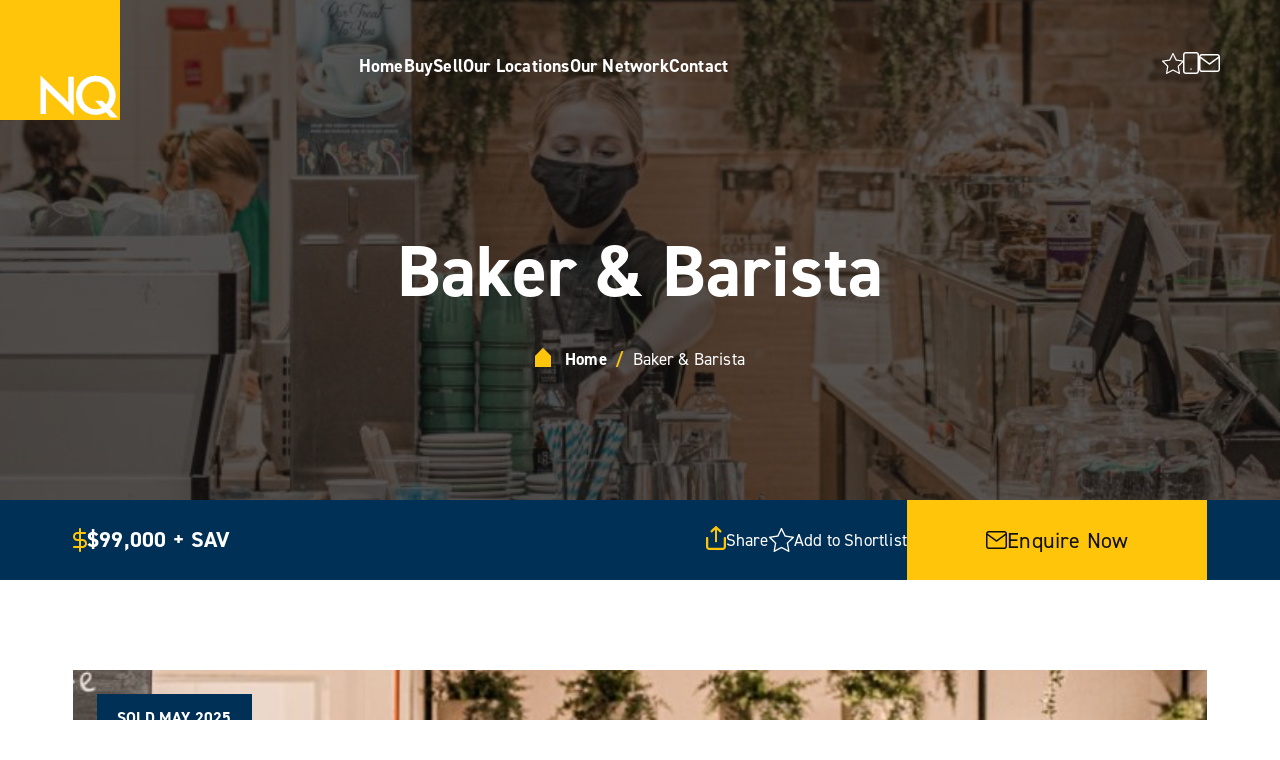

--- FILE ---
content_type: text/html; charset=UTF-8
request_url: https://www.businesssalesgroup.com.au/baker-barista/?region=NQ
body_size: 20744
content:
<!DOCTYPE html>
<html lang="en" data-ver="262">
<head>
	<meta charset="utf-8">
	<meta name="viewport" content="width=device-width, initial-scale=1.0">
	<meta name="google-site-verification" content="ye-zYrUwYiZcLtxvP_mHgu0ieYW2CNuMUXHwJb0HE3k" />
	<meta name="msvalidate.01" content="1BD664467A1F67B27BB656A4A7901571" />
		<title>Baker &amp; Barista | Business Sales Group</title><link rel="shortcut icon" href="/favicon.png" type="image/png" /><meta name="description" content="" />
<meta itemprop="name" content=" Baker & Barista | Business Sales Group" />
<meta property="og:title" content=" Baker & Barista | Business Sales Group" />
<meta property="og:url" content="https://www.businesssalesgroup.com.au/baker-barista/" />
<meta property="og:site_name" content=" Baker & Barista | Business Sales Group" />
<meta property="og:type" content="website"/>
<link rel="canonical" href="https://www.businesssalesgroup.com.au/baker-barista/" />
<meta name="robots" content="NOODP" />
		<script nonce="WkdNek1UaGlZalJqT1RobVpEWTM=" src="/templates/oracle/src/fancybox/fancybox.umd.js"></script>

	<link href="/templates/oracle/css/critical.min.css?ver=262" rel="stylesheet" type="text/css" />

	<link href="/templates/oracle/css/main.min.css?ver=262" rel="stylesheet" type="text/css" />
	<link href="/templates/oracle/css/print.min.css?ver=262" rel="stylesheet" media="print" type="text/css" />
		<!-- Google Tag Manager -->
	<script nonce="WkdNek1UaGlZalJqT1RobVpEWTM=">(function(w,d,s,l,i){w[l]=w[l]||[];w[l].push({'gtm.start':
	new Date().getTime(),event:'gtm.js'});var f=d.getElementsByTagName(s)[0],
	j=d.createElement(s),dl=l!='dataLayer'?'&l='+l:'';j.async=true;j.src=
	'https://www.googletagmanager.com/gtm.js?id='+i+dl;f.parentNode.insertBefore(j,f);
	})(window,document,'script','dataLayer','GTM-N6Q27B2N');</script>
	<!-- End Google Tag Manager -->
</head>
<body class=" page-399 template-blank is-listing is-bsg" data-id="399">
<!-- Google Tag Manager (noscript) -->
<noscript><iframe src=https://www.googletagmanager.com/ns.html?id=GTM-N6Q27B2N
height="0" width="0" style="display:none;visibility:hidden"></iframe></noscript>
<!-- End Google Tag Manager (noscript) -->
	<a class="skip-to-content" href="#page-content">Skip to main content</a>
	<header class="contrast-inverted">
		<div class="wrapper">
			<a class="header-logo" href="/" aria-label="Return to Home page">
				<span class="header-logo-item header-logo-region">
					<svg height="56.7" viewBox="0 0 56.7 56.7" width="56.7" xmlns="http://www.w3.org/2000/svg"><path d="m56.7 0h-56.7v56.7h56.7z" fill="#ffc50a"/><g fill="#fff"><path d="m19.15 53.86v-18.23l11.14 10.72c.31.3.61.63.93 1s.63.73 1 1.16v-12.19h2.63v18.23l-11.39-10.92c-.3-.29-.59-.61-.88-.93s-.55-.67-.8-1v12.16z"/><path d="m48.4 47.58 1.69 1.81c.502-.595.897-1.271 1.17-2 .253-.73.378-1.498.37-2.27.004-.865-.155-1.724-.47-2.53-.316-.79-.789-1.508-1.39-2.11-.594-.625-1.304-1.127-2.09-1.48-.775-.33-1.608-.5-2.45-.5s-1.675.17-2.45.5c-.783.341-1.493.83-2.09 1.44-.598.605-1.07 1.322-1.39 2.11-.323.804-.486 1.663-.48 2.53-.018.86.139 1.714.46 2.511.322.798.801 1.522 1.41 2.129.598.616 1.318 1.101 2.113 1.424.795.324 1.649.479 2.507.456.478.003.955-.051 1.42-.16.464-.089.914-.236 1.34-.44l-3.14-3.38zm3.6 3.9 3.73 4h-3.4l-2.33-2.48c-.751.414-1.55.733-2.38.95-.827.211-1.677.315-2.53.31-1.201 0-2.391-.238-3.5-.7-1.118-.47-2.136-1.149-3-2-.862-.855-1.542-1.875-2-3-.933-2.271-.933-4.819 0-7.09.458-1.125 1.138-2.145 2-3 .859-.857 1.878-1.537 3-2 2.322-.921 4.908-.921 7.23 0 2.28.934 4.099 2.731 5.06 5 .743 1.662.961 3.51.625 5.299s-1.21 3.432-2.505 4.711z"/></g></svg>				</span>
			</a>
			<nav class="header-nav" role="navigation" aria-label="Main menu" id="header-nav">
				<ul role="menu" aria-hidden="false" class="reset">
	<li role="menuitem" aria-haspopup="true" class="is-page menu-2 ">
		<a aria-haspopup="true" aria-expanded="false" href="/" title="Home">Home</a>
	</li>
	<li role="menuitem" aria-haspopup="true" class="is-page menu-100 ">
		<a aria-haspopup="true" aria-expanded="false" href="/buy-your-business/" title="Buy">Buy</a>
	</li>
	<li role="menuitem" aria-haspopup="true" class="is-page menu-4 ">
		<a aria-haspopup="true" aria-expanded="false" href="/sell-your-business/" title="Sell">Sell</a>
	</li>
	<li role="menuitem" aria-haspopup="true" class="is-page menu-450 has-drop ">
		<a aria-haspopup="true" aria-expanded="false" href="/our-locations/" title="Our Locations">Our Locations</a>
<ul role="menu" aria-hidden="false" class="reset menu-level-2">
	<li role="menuitem" aria-haspopup="true" class="is-link '.$pageClass.$row['cssClasses'].'">
		<a aria-haspopup="true" aria-expanded="false" class="menu-476 Standard" href="//www.businesssalesgroup.com.au/nq-business-sales/" title="" >North Queensland</a>
	</li>
	<li role="menuitem" aria-haspopup="true" class="is-link '.$pageClass.$row['cssClasses'].'">
		<a aria-haspopup="true" aria-expanded="false" class="menu-477 Standard" href="//www.businesssalesgroup.com.au/fnq-business-sales/" title="" >Far North Queensland</a>
	</li>
	<li role="menuitem" aria-haspopup="true" class="is-link '.$pageClass.$row['cssClasses'].'">
		<a aria-haspopup="true" aria-expanded="false" class="menu-478 Standard" href="//www.businesssalesgroup.com.au/cq-business-sales/" title="" >Central Queensland</a>
	</li>
	<li role="menuitem" aria-haspopup="true" class="is-link '.$pageClass.$row['cssClasses'].'">
		<a aria-haspopup="true" aria-expanded="false" class="menu-479 Standard" href="//www.businesssalesgroup.com.au/seq-business-sales/" title="" >South East Queensland</a>
	</li>
</ul>
	</li>
	<li role="menuitem" aria-haspopup="true" class="is-page menu-126 ">
		<a aria-haspopup="true" aria-expanded="false" href="/our-network/" title="Our Network">Our Network</a>
	</li>
	<li role="menuitem" aria-haspopup="true" class="is-page menu-6 ">
		<a aria-haspopup="true" aria-expanded="false" href="/contact-us/" title="Contact">Contact</a>
	</li>
</ul>
			</nav>
            <div class="header-links">
                <ul class="reset">
					<li class="nav-shortlist">
						<a class="header-favourites" href="/buy-your-business/?shortlist=1" aria-label="Shortlist">
							<svg height="26.779" viewBox="0 0 28.168 26.779" width="28.168" xmlns="http://www.w3.org/2000/svg"><path d="m15.9 1.999.485.022.287.313 3.946 7.994 8.824 1.29c.615.09.86.845.415 1.279l-6.385 6.218 1.507 8.785c.105.612-.538 1.08-1.088.79l-7.891-4.149-7.891 4.149c-.55.29-1.193-.178-1.088-.79l1.506-8.785-6.384-6.218c-.445-.434-.2-1.189.415-1.279l8.824-1.29 3.945-7.994c.309-.348.118-.236.573-.335zm.1 2.362-3.448 6.984c-.109.221-.32.375-.564.41l-7.71 1.127 5.578 5.434c.177.172.258.421.216.664l-1.316 7.675 6.895-3.626c.218-.115.479-.115.698 0l6.895 3.626-1.317-7.675c-.041-.243.039-.492.216-.664l5.579-5.434-7.711-1.127c-.244-.035-.455-.189-.564-.41z" fill="#fff" transform="translate(-1.916 -1.999)"/></svg>							<svg height="20.439" viewBox="0 0 21.502 20.439" width="21.502" xmlns="http://www.w3.org/2000/svg"><g fill="#ffc50b" transform="translate(-1.249 -1.333)"><path d="m12 2 3.09 6.26 6.91 1.01-5 4.87 1.18 6.88-6.18-3.25-6.18 3.25 1.18-6.88-5-4.87 6.91-1.01z"/><path d="m11.9 1.333.485.021.287.314 2.916 5.907 6.52.953c.615.09.86.846.415 1.279l-4.717 4.595 1.113 6.491c.105.613-.538 1.08-1.088.791l-5.831-3.067-5.831 3.067c-.55.289-1.193-.178-1.088-.791l1.113-6.491-4.717-4.595c-.445-.433-.2-1.189.414-1.279l6.521-.953 2.915-5.907c.309-.348.118-.236.573-.335zm.1 2.361-2.417 4.898c-.11.221-.321.374-.565.41l-5.407.79 3.912 3.811c.177.172.258.42.216.664l-.923 5.382 4.835-2.543c.218-.115.48-.115.698 0l4.835 2.543-.923-5.382c-.042-.244.039-.492.216-.664l3.912-3.811-5.408-.79c-.243-.036-.454-.189-.564-.41z"/></g></svg>						</a>
					</li>
					<li>
						<a href="tel:0409639366" aria-label="Call 0409639366">
							<svg height="21.5" viewBox="0 0 15.5 21.5" width="15.5" xmlns="http://www.w3.org/2000/svg"><g fill="#fff" transform="translate(-4.25 -1.25)"><path d="m17 1.25c1.519 0 2.75 1.231 2.75 2.75v16c0 1.519-1.231 2.75-2.75 2.75h-10c-1.519 0-2.75-1.231-2.75-2.75v-16c0-1.519 1.231-2.75 2.75-2.75zm0 1.5h-10c-.69 0-1.25.56-1.25 1.25v16c0 .69.56 1.25 1.25 1.25h10c.69 0 1.25-.56 1.25-1.25v-16c0-.69-.56-1.25-1.25-1.25z"/><path d="m12.01 17.25c.414 0 .75.336.75.75s-.336.75-.75.75h-.01c-.414 0-.75-.336-.75-.75s.336-.75.75-.75z"/></g></svg>							<span>0409 639 366</span>
						</a>
					</li>
					<li>
						<a href="mailto:&#x65;nqu&#105;&#x72;i&#101;&#115;&#x40;bu&#115;&#105;&#110;&#x65;sss&#x61;lesg&#x72;ou&#x70;&#46;com&#x2e;au" aria-label="Send us an email">
							<svg height="17.5" viewBox="0 0 21.5 17.5" width="21.5" xmlns="http://www.w3.org/2000/svg"><path d="m20 3.25c1.514 0 2.75 1.236 2.75 2.75v12c0 1.514-1.236 2.75-2.75 2.75h-16c-1.514 0-2.75-1.236-2.75-2.75v-12c0-1.514 1.236-2.75 2.75-2.75zm1.25 4.19-8.82 6.174c-.258.181-.602.181-.86 0l-8.82-6.174v10.56c0 .686.564 1.25 1.25 1.25h16c.686 0 1.25-.564 1.25-1.25zm-1.25-2.69h-16c-.529.041-1.063.331-1.18.908l9.18 6.427 9.18-6.427c-.077-.643-.68-.806-1.18-.908z" fill="#fff" transform="translate(-1.25 -3.25)"/></svg>							<span>Email Us</span>
						</a>
					</li>
				</ul>
            </div>
		</div>
	</header>
	<div class="shortlist-animation"><svg height="20.439" viewBox="0 0 21.502 20.439" width="21.502" xmlns="http://www.w3.org/2000/svg"><g fill="#ffc50b" transform="translate(-1.249 -1.333)"><path d="m12 2 3.09 6.26 6.91 1.01-5 4.87 1.18 6.88-6.18-3.25-6.18 3.25 1.18-6.88-5-4.87 6.91-1.01z"/><path d="m11.9 1.333.485.021.287.314 2.916 5.907 6.52.953c.615.09.86.846.415 1.279l-4.717 4.595 1.113 6.491c.105.613-.538 1.08-1.088.791l-5.831-3.067-5.831 3.067c-.55.289-1.193-.178-1.088-.791l1.113-6.491-4.717-4.595c-.445-.433-.2-1.189.414-1.279l6.521-.953 2.915-5.907c.309-.348.118-.236.573-.335zm.1 2.361-2.417 4.898c-.11.221-.321.374-.565.41l-5.407.79 3.912 3.811c.177.172.258.42.216.664l-.923 5.382 4.835-2.543c.218-.115.48-.115.698 0l4.835 2.543-.923-5.382c-.042-.244.039-.492.216-.664l3.912-3.811-5.408-.79c-.243-.036-.454-.189-.564-.41z"/></g></svg></div>
	<div id="page-content" class="page-content">

<div class="section-banner">
    <div class="img">
		
        <img loading="lazy" src="//s3-ap-southeast-2.amazonaws.com/os-data-2/bsg/images/pageattached/399/blogskale_6.jpg" alt="Baker & Barista" />
		
    </div>
    <div class="mask"></div>
    <div class="text">
        <div class="wrapper">
            <h1 class="page-title">Baker & Barista</h1>
                    <nav class="breadcrumbs-holder" aria-label="Breadcrumbs">
			<ol class="breadcrumbs reset">
				<li class="breadcrumb" itemprop="itemListElement" itemscope itemtype="http://schema.org/ListItem">
					<a class="crumb" href="//www.businesssalesgroup.com.au/" title="Home" itemprop="item">
						<span itemprop="name">Home</span>
						<meta itemprop="position" content="1" />
					</a>
				</li>
				<li class="breadcrumb">
					<div class="crumb">
						<span>Baker &amp; Barista</span>
					</div>
				</li>
			</ol>
        </nav>        </div>
    </div>  
</div>

<div class="section-listing-bar">
	<div class="wrapper">
		
		<div class="bar-price">
			<svg height="24" viewBox="0 0 14 24" width="14" xmlns="http://www.w3.org/2000/svg"><path d="m12 0c.552 0 1 .448 1 1v3h4c.552 0 1 .448 1 1s-.448 1-1 1h-4v5h1.5c1.194 0 2.338.474 3.182 1.318s1.318 1.988 1.318 3.182-.474 2.338-1.318 3.182-1.988 1.318-3.182 1.318h-1.5v3c0 .552-.448 1-1 1s-1-.448-1-1v-3h-5c-.552 0-1-.448-1-1s.448-1 1-1h5v-5h-1.5c-1.194 0-2.338-.474-3.182-1.318s-1.318-1.989-1.318-3.182.474-2.338 1.318-3.182 1.989-1.318 3.182-1.318h1.5v-3c0-.552.448-1 1-1zm1 13v5h1.5c.663 0 1.299-.263 1.768-.732s.732-1.105.732-1.768-.263-1.299-.732-1.768-1.105-.732-1.768-.732zm-2-2v-5h-1.5c-.663 0-1.299.263-1.768.732s-.732 1.105-.732 1.768.263 1.299.732 1.768 1.105.732 1.768.732z" fill="#ffc50b" transform="translate(-5)"/></svg>			<span>$99,000 + SAV</span>
		</div>
		
		<div class="bar-buttons">
			<a href="#end" class="bar-share">
				<span class="icon">
					<svg height="22" viewBox="0 0 18 22" width="18" xmlns="http://www.w3.org/2000/svg"><g fill="#ffc50b" transform="translate(-3 -1)"><path d="m20 11c.552 0 1 .448 1 1v8c0 .796-.316 1.559-.879 2.121-.562.563-1.325.879-2.121.879h-12c-.796 0-1.559-.316-2.121-.879-.563-.562-.879-1.325-.879-2.121v-8c0-.552.448-1 1-1s1 .448 1 1v8c0 .265.105.52.293.707.187.188.442.293.707.293h12c.265 0 .52-.105.707-.293.188-.187.293-.442.293-.707v-8c0-.552.448-1 1-1z"/><path d="m12 1 .36.073h.016l.006.004c.012.002.005 0 .017.011l.308.205 4 4c.391.39.391 1.024 0 1.414-.39.391-1.024.391-1.414 0l-2.293-2.293v10.586c0 .552-.448 1-1 1s-1-.448-1-1v-10.586l-2.293 2.293c-.39.391-1.024.391-1.414 0-.391-.39-.391-1.024 0-1.414l4-4c.211-.15.116-.106.266-.163.145-.145.028-.047.441-.13z"/></g></svg>				</span>
				<span class="item-title">Share</span>
				<span class="share-popup">
					<script nonce="WkdNek1UaGlZalJqT1RobVpEWTM=" src="https://apps.elfsight.com/p/platform.js" defer></script>
					<div class="elfsight-app-44a3f439-a94e-405f-aa72-05b35e6a56ae"></div>
				</span>
			</a>
			<a href="#end" class="bar-shortlist shortlist-toggle" id="fav-399" data-mid="399">
				<span class="icon">
					<svg height="26.779" viewBox="0 0 28.168 26.779" width="28.168" xmlns="http://www.w3.org/2000/svg"><path d="m15.9 1.999.485.022.287.313 3.946 7.994 8.824 1.29c.615.09.86.845.415 1.279l-6.385 6.218 1.507 8.785c.105.612-.538 1.08-1.088.79l-7.891-4.149-7.891 4.149c-.55.29-1.193-.178-1.088-.79l1.506-8.785-6.384-6.218c-.445-.434-.2-1.189.415-1.279l8.824-1.29 3.945-7.994c.309-.348.118-.236.573-.335zm.1 2.362-3.448 6.984c-.109.221-.32.375-.564.41l-7.71 1.127 5.578 5.434c.177.172.258.421.216.664l-1.316 7.675 6.895-3.626c.218-.115.479-.115.698 0l6.895 3.626-1.317-7.675c-.041-.243.039-.492.216-.664l5.579-5.434-7.711-1.127c-.244-.035-.455-.189-.564-.41z" fill="#fff" transform="translate(-1.916 -1.999)"/></svg>					<svg height="20.439" viewBox="0 0 21.502 20.439" width="21.502" xmlns="http://www.w3.org/2000/svg"><g fill="#ffc50b" transform="translate(-1.249 -1.333)"><path d="m12 2 3.09 6.26 6.91 1.01-5 4.87 1.18 6.88-6.18-3.25-6.18 3.25 1.18-6.88-5-4.87 6.91-1.01z"/><path d="m11.9 1.333.485.021.287.314 2.916 5.907 6.52.953c.615.09.86.846.415 1.279l-4.717 4.595 1.113 6.491c.105.613-.538 1.08-1.088.791l-5.831-3.067-5.831 3.067c-.55.289-1.193-.178-1.088-.791l1.113-6.491-4.717-4.595c-.445-.433-.2-1.189.414-1.279l6.521-.953 2.915-5.907c.309-.348.118-.236.573-.335zm.1 2.361-2.417 4.898c-.11.221-.321.374-.565.41l-5.407.79 3.912 3.811c.177.172.258.42.216.664l-.923 5.382 4.835-2.543c.218-.115.48-.115.698 0l4.835 2.543-.923-5.382c-.042-.244.039-.492.216-.664l3.912-3.811-5.408-.79c-.243-.036-.454-.189-.564-.41z"/></g></svg>				</span>
				<span class="item-title">Add to Shortlist</span>
			</a>
<script  nonce="WkdNek1UaGlZalJqT1RobVpEWTM=">

document.addEventListener("DOMContentLoaded", function() {
    if (localStorage.getItem("fav_399") !== null) {
        document.getElementById("fav-399").classList.add("bar-shortlist--shortlisted");
    }
});

</script>			
			<a href="javascript:;" class="button2 form-modal-button-clicker">
				<svg height="17.5" viewBox="0 0 21.5 17.5" width="21.5" xmlns="http://www.w3.org/2000/svg"><path d="m20 3.25c1.514 0 2.75 1.236 2.75 2.75v12c0 1.514-1.236 2.75-2.75 2.75h-16c-1.514 0-2.75-1.236-2.75-2.75v-12c0-1.514 1.236-2.75 2.75-2.75zm1.25 4.19-8.82 6.174c-.258.181-.602.181-.86 0l-8.82-6.174v10.56c0 .686.564 1.25 1.25 1.25h16c.686 0 1.25-.564 1.25-1.25zm-1.25-2.69h-16c-.529.041-1.063.331-1.18.908l9.18 6.427 9.18-6.427c-.077-.643-.68-.806-1.18-.908z" fill="#fff" transform="translate(-1.25 -3.25)"/></svg>				<span>Enquire Now</span>
			</a>
		</div>
	</div>
</div>

<div class="section-listing-gallery--single">
	<div class="gallery-main-holder">
		<div class="wrapper">
			<div class="img">
				<img loading="lazy" src="//s3-ap-southeast-2.amazonaws.com/os-data-2/bsg/images/pageattached/399/blogskale_6.jpg" alt="Single image" />
			</div>
			<div class="item-status" data-type="Sold">
				<span> Sold May 2025</span>
			</div>
	
		</div>
	</div>
</div>

<div class="section-listing-text">
	<div class="wrapper">
		<div class="text-main">
			
			<h2 class="section-title">About this opportunity</h2>
			<p>Baker &amp; Barista are a caf&eacute; that offers locally sourced freshly baked goods from Jean-Pierre Artisan Bakery and is equipped and supplied with fantastic coffee and high-end espresso equipment by Specialty Coffee Trader. This busy caf&eacute; located in the Willows Shopping Centre is in a fantastic position and has a loyal customer base to boot. Baker &amp; Barista has the trifecta when it comes to offering excellent food, coffee, and service to their customers, and certainly stands out from other caf&eacute;s with their selection of artisan baked goods.</p>			
			<h2 class="section-title">Business Story</h2>
			<p>Baker &amp; Barista offers specialty coffee by Veneziano coffee roasters, along with milkshakes, frappes, smoothies, and a selection of cold beverages. The made to order food offering is limited but top quality, mainly sticking to the essentials with croissants, toasties, bacon and eggs, sandwiches and more. In addition to the made to order menu, they also offer the full range of baked goods from Jean-Pierre Artisan Bakery which helps round out the menu for those with a sweet tooth.</p>
<p>The caf&eacute; operates out of an 86m<sup>2</sup> shopfront in the Willows Shopping Centre, perfectly located for maximum exposure in a high traffic area. Parking is no issue at all thanks to Willows Shopping Centre offering plenty of them. The fit out of the caf&eacute; is incredible and creates a comfortable and inviting atmosphere with the smell of fresh baked goods and coffee permeating the store.</p>
<p>When the business becomes yours, you will receive tuition from the current owners which will help you grow accustomed to operating the business as an owner. This tuition will give you a great foundation to transition into ownership smoothly.</p>
<p>Further improvements for growth in this opportunity could be the installation of a commercial kitchen which will allow you to expand the menu and capture further customers looking for more when it comes to food offering.</p>
<p>The current owners of the business have been operating it for 5 years now but have decided it is time to go their own ways and each focus on their personal businesses. If this opportunity interests you, give us a call today!</p>			
		</div>
		<div class="text-sidebar">		
			<h5 class="section-title">Why should you consider this opportunity?</h5>
			<ul>
<li>Well established (5 years)</li>
<li>Great reputation</li>
<li>Repeat clientele</li>
<li>Awesome coffee and food offering</li>
<li>Strong following on social media</li>
<li>Fantastic location</li>
<li>Local suppliers</li>
<li>Plant and equipment in excellent condition</li>
<li>Accountant&rsquo;s Figures</li>
<li>Continual workflow&nbsp;</li>
<li>Well renowned in the local community</li>
<li>Well-presented business</li>
<li>Systems and procedures in place</li>
<li>Trades 7 days a week</li>
</ul>			<a href="javascript:;" class="button2 form-modal-button-clicker">
				<svg height="17.5" viewBox="0 0 21.5 17.5" width="21.5" xmlns="http://www.w3.org/2000/svg"><path d="m20 3.25c1.514 0 2.75 1.236 2.75 2.75v12c0 1.514-1.236 2.75-2.75 2.75h-16c-1.514 0-2.75-1.236-2.75-2.75v-12c0-1.514 1.236-2.75 2.75-2.75zm1.25 4.19-8.82 6.174c-.258.181-.602.181-.86 0l-8.82-6.174v10.56c0 .686.564 1.25 1.25 1.25h16c.686 0 1.25-.564 1.25-1.25zm-1.25-2.69h-16c-.529.041-1.063.331-1.18.908l9.18 6.427 9.18-6.427c-.077-.643-.68-.806-1.18-.908z" fill="#fff" transform="translate(-1.25 -3.25)"/></svg>				<span>Enquire Now</span>
			</a>
		</div>
	</div>
</div>

<div class="people-holder">
	<div class="wrapper">
		<div class="title">
			<h2>Want to Find Out More About This Business for Sale?</h2>
			<h3>Contact Our Brokers Today</h3>
	
		</div>
		<div class="splide splide-people" aria-label="People carousel" data-count="3" data-splide='{"type":"slide","perPage":2,"gap":"2.125rem","pagination":true,"arrows":true,"breakpoints":{"1200":{"gap":"1.25rem"},"978":{"perPage":1,"gap":"0rem"}}}'>
			<div class="splide__track">
				<div class="splide__list">
					<div class="splide__slide">
						<div class="item item--person">
							<div class="img">
								<img loading="lazy" src="//s3-ap-southeast-2.amazonaws.com/os-data-2/bsg/listingforms/page15/head_shot-sq-dl.jpg" alt="Denny Leet" />
							</div>
							<div class="text">
								<span class="item-title h4">Denny Leet</span>
								<span class="item-position">Principal | Senior Broker | Licensee</span>
								<a class="item-phone" href="tel:0409-639-366">
									<svg height="21.5" viewBox="0 0 15.5 21.5" width="15.5" xmlns="http://www.w3.org/2000/svg"><g fill="#fff" transform="translate(-4.25 -1.25)"><path d="m17 1.25c1.519 0 2.75 1.231 2.75 2.75v16c0 1.519-1.231 2.75-2.75 2.75h-10c-1.519 0-2.75-1.231-2.75-2.75v-16c0-1.519 1.231-2.75 2.75-2.75zm0 1.5h-10c-.69 0-1.25.56-1.25 1.25v16c0 .69.56 1.25 1.25 1.25h10c.69 0 1.25-.56 1.25-1.25v-16c0-.69-.56-1.25-1.25-1.25z"/><path d="m12.01 17.25c.414 0 .75.336.75.75s-.336.75-.75.75h-.01c-.414 0-.75-.336-.75-.75s.336-.75.75-.75z"/></g></svg>									<span>0409 639 366</span>
								</a>
								<a class="item-email" href="mailto:denny@businesssalesgroup.com.au">
									<svg height="17.5" viewBox="0 0 21.5 17.5" width="21.5" xmlns="http://www.w3.org/2000/svg"><path d="m20 3.25c1.514 0 2.75 1.236 2.75 2.75v12c0 1.514-1.236 2.75-2.75 2.75h-16c-1.514 0-2.75-1.236-2.75-2.75v-12c0-1.514 1.236-2.75 2.75-2.75zm1.25 4.19-8.82 6.174c-.258.181-.602.181-.86 0l-8.82-6.174v10.56c0 .686.564 1.25 1.25 1.25h16c.686 0 1.25-.564 1.25-1.25zm-1.25-2.69h-16c-.529.041-1.063.331-1.18.908l9.18 6.427 9.18-6.427c-.077-.643-.68-.806-1.18-.908z" fill="#fff" transform="translate(-1.25 -3.25)"/></svg>									<span>Email Denny</span>
								</a>
								<a data-fancybox-person class="item-link" href="#modal-profile-15">View Profile</a>
							</div>
						</div>
					</div>
					<div class="splide__slide">
						<div class="item item--person">
							<div class="img">
								<img loading="lazy" src="//s3-ap-southeast-2.amazonaws.com/os-data-2/bsg/listingforms/page185/pmd_profile.jpg" alt="Phil Dodds" />
							</div>
							<div class="text">
								<span class="item-title h4">Phil Dodds</span>
								<span class="item-position">Business Broker | Licensed Agent</span>
								<a class="item-phone" href="tel:0428-674-486">
									<svg height="21.5" viewBox="0 0 15.5 21.5" width="15.5" xmlns="http://www.w3.org/2000/svg"><g fill="#fff" transform="translate(-4.25 -1.25)"><path d="m17 1.25c1.519 0 2.75 1.231 2.75 2.75v16c0 1.519-1.231 2.75-2.75 2.75h-10c-1.519 0-2.75-1.231-2.75-2.75v-16c0-1.519 1.231-2.75 2.75-2.75zm0 1.5h-10c-.69 0-1.25.56-1.25 1.25v16c0 .69.56 1.25 1.25 1.25h10c.69 0 1.25-.56 1.25-1.25v-16c0-.69-.56-1.25-1.25-1.25z"/><path d="m12.01 17.25c.414 0 .75.336.75.75s-.336.75-.75.75h-.01c-.414 0-.75-.336-.75-.75s.336-.75.75-.75z"/></g></svg>									<span>0428 674 486</span>
								</a>
								<a class="item-email" href="mailto:phil@businesssalesgroup.com.au">
									<svg height="17.5" viewBox="0 0 21.5 17.5" width="21.5" xmlns="http://www.w3.org/2000/svg"><path d="m20 3.25c1.514 0 2.75 1.236 2.75 2.75v12c0 1.514-1.236 2.75-2.75 2.75h-16c-1.514 0-2.75-1.236-2.75-2.75v-12c0-1.514 1.236-2.75 2.75-2.75zm1.25 4.19-8.82 6.174c-.258.181-.602.181-.86 0l-8.82-6.174v10.56c0 .686.564 1.25 1.25 1.25h16c.686 0 1.25-.564 1.25-1.25zm-1.25-2.69h-16c-.529.041-1.063.331-1.18.908l9.18 6.427 9.18-6.427c-.077-.643-.68-.806-1.18-.908z" fill="#fff" transform="translate(-1.25 -3.25)"/></svg>									<span>Email Phil</span>
								</a>
								<a data-fancybox-person class="item-link" href="#modal-profile-185">View Profile</a>
							</div>
						</div>
					</div>
					<div class="splide__slide">
						<div class="item item--person">
							<div class="img">
								<img loading="lazy" src="//s3-ap-southeast-2.amazonaws.com/os-data-2/bsg/listingforms/page457/mug_shot_david.jpg" alt="David Muir" />
							</div>
							<div class="text">
								<span class="item-title h4">David Muir</span>
								<span class="item-position">Network Connector</span>
								<a class="item-phone" href="tel:0450045373">
									<svg height="21.5" viewBox="0 0 15.5 21.5" width="15.5" xmlns="http://www.w3.org/2000/svg"><g fill="#fff" transform="translate(-4.25 -1.25)"><path d="m17 1.25c1.519 0 2.75 1.231 2.75 2.75v16c0 1.519-1.231 2.75-2.75 2.75h-10c-1.519 0-2.75-1.231-2.75-2.75v-16c0-1.519 1.231-2.75 2.75-2.75zm0 1.5h-10c-.69 0-1.25.56-1.25 1.25v16c0 .69.56 1.25 1.25 1.25h10c.69 0 1.25-.56 1.25-1.25v-16c0-.69-.56-1.25-1.25-1.25z"/><path d="m12.01 17.25c.414 0 .75.336.75.75s-.336.75-.75.75h-.01c-.414 0-.75-.336-.75-.75s.336-.75.75-.75z"/></g></svg>									<span>0450045373</span>
								</a>
								<a class="item-email" href="mailto:david@businesssalesgroup.com.au">
									<svg height="17.5" viewBox="0 0 21.5 17.5" width="21.5" xmlns="http://www.w3.org/2000/svg"><path d="m20 3.25c1.514 0 2.75 1.236 2.75 2.75v12c0 1.514-1.236 2.75-2.75 2.75h-16c-1.514 0-2.75-1.236-2.75-2.75v-12c0-1.514 1.236-2.75 2.75-2.75zm1.25 4.19-8.82 6.174c-.258.181-.602.181-.86 0l-8.82-6.174v10.56c0 .686.564 1.25 1.25 1.25h16c.686 0 1.25-.564 1.25-1.25zm-1.25-2.69h-16c-.529.041-1.063.331-1.18.908l9.18 6.427 9.18-6.427c-.077-.643-.68-.806-1.18-.908z" fill="#fff" transform="translate(-1.25 -3.25)"/></svg>									<span>Email David</span>
								</a>
								<a data-fancybox-person class="item-link" href="#modal-profile-457">View Profile</a>
							</div>
						</div>
					</div>
				</div>
			</div>
		</div>
	</div>
</div>	
<div id="modal-profile-15" class="modal modal-profile">
	<div class="inner">
		<div class="modal-logo">
			<svg height="56.7" viewBox="0 0 230.009 56.7" width="230.009" xmlns="http://www.w3.org/2000/svg"><path class="box-only" d="m56.7 0h-56.7v56.7h56.7z" fill="#ffc50a"/><path class="box-only" d="m19.15 53.86v-18.23l11.14 10.72c.31.3.61.63.93 1s.63.73 1 1.16v-12.19h2.63v18.23l-11.39-10.92c-.3-.29-.59-.61-.88-.93s-.55-.67-.8-1v12.16z" fill="#fff"/><path class="box-only" d="m48.4 47.58 1.69 1.81c.502-.595.897-1.271 1.17-2 .253-.73.378-1.498.37-2.27.004-.865-.155-1.724-.47-2.53-.316-.79-.789-1.508-1.39-2.11-.594-.625-1.304-1.127-2.09-1.48-.775-.33-1.608-.5-2.45-.5s-1.675.17-2.45.5c-.783.341-1.493.83-2.09 1.44-.598.605-1.07 1.322-1.39 2.11-.323.804-.486 1.663-.48 2.53-.018.86.139 1.714.46 2.511.322.798.801 1.522 1.41 2.129.598.616 1.318 1.101 2.113 1.424.795.324 1.649.479 2.507.456.478.003.955-.051 1.42-.16.464-.089.914-.236 1.34-.44l-3.14-3.38zm3.6 3.9 3.73 4h-3.4l-2.33-2.48c-.751.414-1.55.733-2.38.95-.827.211-1.677.315-2.53.31-1.201 0-2.391-.238-3.5-.7-1.118-.47-2.136-1.149-3-2-.862-.855-1.542-1.875-2-3-.933-2.271-.933-4.819 0-7.09.458-1.125 1.138-2.145 2-3 .859-.857 1.878-1.537 3-2 2.322-.921 4.908-.921 7.23 0 2.28.934 4.099 2.731 5.06 5 .743 1.662.961 3.51.625 5.299s-1.21 3.432-2.505 4.711z" fill="#fff"/><g fill="#003055"><path d="m63.17 50.28h1.68c.826.062 1.654-.083 2.41-.42.242-.146.439-.356.569-.606.131-.251.19-.532.171-.814.032-.291-.012-.585-.125-.854-.114-.27-.295-.506-.525-.686-.746-.359-1.575-.511-2.4-.44h-1.78zm0-7h1c.83.065 1.662-.069 2.43-.39.223-.141.402-.341.519-.577.116-.237.165-.501.141-.763.029-.266-.012-.535-.119-.781s-.276-.459-.491-.619c-.757-.334-1.586-.472-2.41-.4h-1zm-4.43 10.58v-17.54h4.81c1.386-.031 2.773.035 4.15.2.699.101 1.375.321 2 .65.618.338 1.13.839 1.48 1.45.349.64.525 1.361.51 2.09.062.85-.182 1.695-.69 2.38-.663.671-1.508 1.133-2.43 1.33 1.107.039 2.155.509 2.92 1.31.741.869 1.121 1.989 1.06 3.13.018.858-.189 1.706-.6 2.46-.398.718-1 1.303-1.73 1.68-.698.347-1.448.577-2.22.68-1.431.161-2.87.228-4.31.2z"/><path d="m73.8 36.32h4.77v8.53c-.017.905.017 1.809.1 2.71.048.469.159.93.33 1.37.196.447.553.804 1 1 .523.231 1.088.35 1.66.35s1.137-.119 1.66-.35c.439-.207.793-.561 1-1 .168-.44.276-.901.32-1.37.06-.55.1-1.45.1-2.71v-8.53h4.75v9.28c.049 1.429-.069 2.858-.35 4.26-.205.86-.605 1.661-1.17 2.34-.661.75-1.515 1.303-2.47 1.6-2.491.705-5.129.705-7.62 0-.956-.299-1.813-.852-2.48-1.6-.557-.684-.957-1.483-1.17-2.34-.276-1.402-.393-2.831-.35-4.26v-9.28z"/><path d="m91.88 48.2c.607.708 1.323 1.316 2.12 1.8.627.374 1.34.577 2.07.59.57.022 1.13-.159 1.58-.51.196-.157.352-.357.458-.584s.158-.475.152-.726c.017-.249-.021-.498-.113-.73s-.234-.44-.417-.61c-.729-.491-1.548-.831-2.41-1-1.354-.273-2.613-.897-3.65-1.81-.73-.824-1.11-1.9-1.06-3-.027-.765.108-1.527.398-2.236.29-.708.727-1.347 1.282-1.874 1.19-1.086 2.761-1.658 4.37-1.59.931-.004 1.857.127 2.75.39.874.27 1.703.668 2.46 1.18l-1.5 3.44c-.503-.416-1.066-.753-1.67-1-.539-.225-1.116-.344-1.7-.35-.499-.02-.991.124-1.4.41-.173.109-.317.257-.422.433-.104.175-.165.373-.178.577.006.195.056.386.146.559s.218.324.374.441c.553.365 1.171.62 1.82.75l.22.06c1.403.266 2.723.863 3.85 1.74.421.443.741.972.94 1.55.374 1.115.431 2.313.165 3.459-.267 1.146-.847 2.195-1.675 3.031-1.327 1.185-3.062 1.809-4.84 1.74-1.14.013-2.271-.197-3.33-.62-1.08-.48-2.061-1.158-2.89-2z"/><path d="m108.98 36.32h-4.83v17.54h4.83z"/><path d="m111.61 53.86v-17.54h4.61l6.63 9c.133.187.343.557.63 1.11.29.56.61 1.22 1 2-.09-.73-.16-1.38-.21-1.94s-.06-1.08-.06-1.51v-8.66h4.59v17.54h-4.59l-6.63-9c-.232-.359-.446-.729-.64-1.11-.29-.56-.61-1.21-1-2 .1.727.17 1.377.21 1.95 0 .57.06 1.07.06 1.51v8.66z"/><path d="m131.29 53.86v-17.53h10.75v3.84h-6.09v3.04h5.74v3.77h-5.74v2.95h6.09v3.93z"/><path d="m144.75 48.2c.6.71 1.309 1.321 2.1 1.81.627.374 1.34.577 2.07.59.57.022 1.13-.159 1.58-.51.196-.157.352-.356.458-.584.106-.227.158-.475.152-.726.017-.249-.021-.498-.113-.73s-.234-.44-.417-.61c-.729-.491-1.548-.831-2.41-1-1.354-.273-2.613-.897-3.65-1.81-.73-.824-1.111-1.9-1.06-3-.027-.765.108-1.527.398-2.236.29-.708.727-1.347 1.282-1.874 1.19-1.086 2.76-1.658 4.37-1.59.931-.004 1.857.127 2.75.39.874.27 1.703.667 2.46 1.18l-1.5 3.44c-.503-.416-1.066-.753-1.67-1-.536-.224-1.109-.343-1.69-.35-.502-.022-.998.122-1.41.41-.169.12-.306.279-.4.464-.093.185-.142.389-.14.596-.008.202.031.403.115.587.083.184.208.346.365.473.553.365 1.171.62 1.82.75l.22.06c1.403.266 2.723.863 3.85 1.74.421.443.741.972.94 1.55.374 1.115.431 2.313.165 3.459-.267 1.146-.847 2.195-1.675 3.031-1.346 1.183-3.101 1.793-4.89 1.7-1.14.014-2.271-.197-3.33-.62-1.082-.482-2.065-1.16-2.9-2z"/></g><path d="m169.21 52.15 1.49-2.47c.523.55 1.123 1.021 1.78 1.4.713.407 1.519.62 2.34.62.734.032 1.451-.223 2-.71.252-.244.449-.538.579-.864.129-.326.187-.676.171-1.026 0-1-.85-2-2.56-2.76l-.55-.26c-1.441-.6-2.754-1.469-3.87-2.56-.664-.78-1.02-1.776-1-2.8-.024-.649.094-1.295.344-1.894.251-.599.628-1.137 1.106-1.576 1.055-.918 2.423-1.394 3.82-1.33.769.03 1.534.14 2.28.33.729.205 1.428.504 2.08.89l-1 2.3c-.513-.379-1.083-.673-1.69-.87-.474-.139-.966-.203-1.46-.19-.664-.037-1.317.178-1.83.6-.226.198-.405.445-.523.722s-.171.577-.157.878c0 1.06 1 2 3 3l.36.17c1.35.49 2.583 1.257 3.62 2.25.673.794 1.029 1.809 1 2.85.044.741-.074 1.482-.345 2.173-.271.69-.689 1.314-1.225 1.827-1.167 1.025-2.689 1.553-4.24 1.47-1.267.018-2.518-.281-3.64-.87-.684-.328-1.309-.767-1.85-1.3" fill="#a6a8ab"/><path d="m218.61 52.15 1.5-2.47c.519.549 1.116 1.021 1.77 1.4.716.408 1.526.621 2.35.62.734.032 1.451-.223 2-.71.256-.242.457-.536.589-.862.133-.326.195-.676.181-1.028 0-1-.86-2-2.57-2.76l-.55-.26c-1.444-.6-2.76-1.469-3.88-2.56-.664-.78-1.019-1.776-1-2.8-.022-.649.098-1.296.35-1.895s.631-1.136 1.11-1.575c1.051-.918 2.416-1.395 3.81-1.33.773.029 1.54.14 2.29.33.728.207 1.427.506 2.08.89l-1 2.3c-.51-.377-1.078-.671-1.68-.87-.477-.139-.973-.203-1.47-.19-.66-.034-1.309.18-1.82.6-.226.198-.405.445-.523.722s-.171.577-.157.878c0 1.06 1 2 3 3l.36.17c1.358.492 2.6 1.258 3.65 2.25.673.795 1.029 1.809 1 2.85.044.741-.074 1.482-.345 2.173-.271.69-.689 1.314-1.225 1.827-1.17 1.02-2.69 1.547-4.24 1.47-1.27.018-2.525-.281-3.65-.87-.683-.33-1.308-.769-1.85-1.3" fill="#a6a8ab"/><path d="m186.12 47h4.88l-1.8-4c-.11-.25-.21-.55-.33-.88s-.22-.7-.33-1.11c-.1.39-.2.74-.31 1.08-.093.309-.203.613-.33.91zm7.88 6.86-2-4.51h-6.95l-2 4.51h-3l8.49-18.23 8.46 18.23z" fill="#a6a8ab"/><path d="m197.43 53.86v-17.53h2.85v14.98h6.38v2.55z" fill="#a6a8ab"/><path d="m207.74 53.86v-17.53h9.79v2.41h-6.94v4.4h6.94v2.51h-6.94v5.66h6.94v2.55z" fill="#a6a8ab"/><path d="m157.78 48.2c.6.71 1.309 1.321 2.1 1.81.627.374 1.34.577 2.07.59.57.022 1.13-.159 1.58-.51.196-.157.352-.356.458-.584.106-.227.158-.475.152-.726.017-.249-.021-.498-.113-.73s-.234-.44-.417-.61c-.729-.491-1.548-.831-2.41-1-1.354-.273-2.613-.897-3.65-1.81-.73-.824-1.111-1.9-1.06-3-.027-.765.108-1.527.398-2.236.29-.708.727-1.347 1.282-1.874 1.19-1.086 2.761-1.658 4.37-1.59.931-.004 1.857.127 2.75.39.874.27 1.703.667 2.46 1.18l-1.5 3.44c-.503-.416-1.066-.753-1.67-1-.539-.225-1.116-.344-1.7-.35-.499-.02-.991.124-1.4.41-.168.12-.305.279-.399.464s-.143.389-.141.596c-.008.202.031.403.115.587.083.184.208.346.365.473.553.365 1.171.62 1.82.75l.22.06c1.403.266 2.723.863 3.85 1.74.421.443.741.972.94 1.55.374 1.115.431 2.313.165 3.459-.267 1.146-.847 2.195-1.675 3.031-1.346 1.183-3.101 1.793-4.89 1.7-1.14.014-2.271-.197-3.33-.62-1.08-.48-2.061-1.158-2.89-2z" fill="#003055"/></svg>		</div>
		<div class="modal-outer">
			<div class="img">
				<div class="img-inner">
					<img loading="lazy" src="//s3-ap-southeast-2.amazonaws.com/os-data-2/bsg/listingforms/page15/head_shot-sq-dl.jpg" alt="Denny Leet" />
				</div>
				<div class="img-text">
					<span class="item-title h4">Denny Leet</span>
					<span class="item-position">Principal | Senior Broker | Licensee</span>
					<div class="modal-buttons">
						<a class="item-phone" href="tel:0409-639-366">
							<svg height="21.5" viewBox="0 0 15.5 21.5" width="15.5" xmlns="http://www.w3.org/2000/svg"><g fill="#fff" transform="translate(-4.25 -1.25)"><path d="m17 1.25c1.519 0 2.75 1.231 2.75 2.75v16c0 1.519-1.231 2.75-2.75 2.75h-10c-1.519 0-2.75-1.231-2.75-2.75v-16c0-1.519 1.231-2.75 2.75-2.75zm0 1.5h-10c-.69 0-1.25.56-1.25 1.25v16c0 .69.56 1.25 1.25 1.25h10c.69 0 1.25-.56 1.25-1.25v-16c0-.69-.56-1.25-1.25-1.25z"/><path d="m12.01 17.25c.414 0 .75.336.75.75s-.336.75-.75.75h-.01c-.414 0-.75-.336-.75-.75s.336-.75.75-.75z"/></g></svg>							<span>0409 639 366</span>
						</a>
						<a class="item-email" href="mailto:denny@businesssalesgroup.com.au">
							<svg height="17.5" viewBox="0 0 21.5 17.5" width="21.5" xmlns="http://www.w3.org/2000/svg"><path d="m20 3.25c1.514 0 2.75 1.236 2.75 2.75v12c0 1.514-1.236 2.75-2.75 2.75h-16c-1.514 0-2.75-1.236-2.75-2.75v-12c0-1.514 1.236-2.75 2.75-2.75zm1.25 4.19-8.82 6.174c-.258.181-.602.181-.86 0l-8.82-6.174v10.56c0 .686.564 1.25 1.25 1.25h16c.686 0 1.25-.564 1.25-1.25zm-1.25-2.69h-16c-.529.041-1.063.331-1.18.908l9.18 6.427 9.18-6.427c-.077-.643-.68-.806-1.18-.908z" fill="#fff" transform="translate(-1.25 -3.25)"/></svg>							<span>Email Denny</span>
						</a>
					</div>
				</div>
			</div>
			<div class="text">
				<p>Denny has a long career in all forms of business including Corporate Management with International and National FMCG organizations, with vast experience in the fields of Operational Management, Sales and Marketing Management, Franchise Business Management to Small Business Owner / Operator of Motels, Courier and Supermarket businesses.</p>
<p>In 2007 Denny saw the need for a good communicator with a strong understanding of business operation to offer a Business Broking service second to none. Denny's combined experienced gained over many years in the Corporate world and small business ownership has taken Business Brokering to new heights with with the Business Sales Group that includes NQ Business Sales, CQ Business Sales FNQ Business Sales and SEQ Business Sales, a very automated business utilizing technology to gain reach with unprecedented response in offers, time and product in the most professional manner.</p>
<p>Denny's focus is to satisfy Sellers and Buyers during transactions to deliver only good outcomes. In addition to this grow the business base and maximize the use of latest technologies to deliver a quality product.</p>
<p></p>
<p></p>			</div>
		</div>
	</div>
</div>
<div id="modal-profile-185" class="modal modal-profile">
	<div class="inner">
		<div class="modal-logo">
			<svg height="56.7" viewBox="0 0 230.009 56.7" width="230.009" xmlns="http://www.w3.org/2000/svg"><path class="box-only" d="m56.7 0h-56.7v56.7h56.7z" fill="#ffc50a"/><path class="box-only" d="m19.15 53.86v-18.23l11.14 10.72c.31.3.61.63.93 1s.63.73 1 1.16v-12.19h2.63v18.23l-11.39-10.92c-.3-.29-.59-.61-.88-.93s-.55-.67-.8-1v12.16z" fill="#fff"/><path class="box-only" d="m48.4 47.58 1.69 1.81c.502-.595.897-1.271 1.17-2 .253-.73.378-1.498.37-2.27.004-.865-.155-1.724-.47-2.53-.316-.79-.789-1.508-1.39-2.11-.594-.625-1.304-1.127-2.09-1.48-.775-.33-1.608-.5-2.45-.5s-1.675.17-2.45.5c-.783.341-1.493.83-2.09 1.44-.598.605-1.07 1.322-1.39 2.11-.323.804-.486 1.663-.48 2.53-.018.86.139 1.714.46 2.511.322.798.801 1.522 1.41 2.129.598.616 1.318 1.101 2.113 1.424.795.324 1.649.479 2.507.456.478.003.955-.051 1.42-.16.464-.089.914-.236 1.34-.44l-3.14-3.38zm3.6 3.9 3.73 4h-3.4l-2.33-2.48c-.751.414-1.55.733-2.38.95-.827.211-1.677.315-2.53.31-1.201 0-2.391-.238-3.5-.7-1.118-.47-2.136-1.149-3-2-.862-.855-1.542-1.875-2-3-.933-2.271-.933-4.819 0-7.09.458-1.125 1.138-2.145 2-3 .859-.857 1.878-1.537 3-2 2.322-.921 4.908-.921 7.23 0 2.28.934 4.099 2.731 5.06 5 .743 1.662.961 3.51.625 5.299s-1.21 3.432-2.505 4.711z" fill="#fff"/><g fill="#003055"><path d="m63.17 50.28h1.68c.826.062 1.654-.083 2.41-.42.242-.146.439-.356.569-.606.131-.251.19-.532.171-.814.032-.291-.012-.585-.125-.854-.114-.27-.295-.506-.525-.686-.746-.359-1.575-.511-2.4-.44h-1.78zm0-7h1c.83.065 1.662-.069 2.43-.39.223-.141.402-.341.519-.577.116-.237.165-.501.141-.763.029-.266-.012-.535-.119-.781s-.276-.459-.491-.619c-.757-.334-1.586-.472-2.41-.4h-1zm-4.43 10.58v-17.54h4.81c1.386-.031 2.773.035 4.15.2.699.101 1.375.321 2 .65.618.338 1.13.839 1.48 1.45.349.64.525 1.361.51 2.09.062.85-.182 1.695-.69 2.38-.663.671-1.508 1.133-2.43 1.33 1.107.039 2.155.509 2.92 1.31.741.869 1.121 1.989 1.06 3.13.018.858-.189 1.706-.6 2.46-.398.718-1 1.303-1.73 1.68-.698.347-1.448.577-2.22.68-1.431.161-2.87.228-4.31.2z"/><path d="m73.8 36.32h4.77v8.53c-.017.905.017 1.809.1 2.71.048.469.159.93.33 1.37.196.447.553.804 1 1 .523.231 1.088.35 1.66.35s1.137-.119 1.66-.35c.439-.207.793-.561 1-1 .168-.44.276-.901.32-1.37.06-.55.1-1.45.1-2.71v-8.53h4.75v9.28c.049 1.429-.069 2.858-.35 4.26-.205.86-.605 1.661-1.17 2.34-.661.75-1.515 1.303-2.47 1.6-2.491.705-5.129.705-7.62 0-.956-.299-1.813-.852-2.48-1.6-.557-.684-.957-1.483-1.17-2.34-.276-1.402-.393-2.831-.35-4.26v-9.28z"/><path d="m91.88 48.2c.607.708 1.323 1.316 2.12 1.8.627.374 1.34.577 2.07.59.57.022 1.13-.159 1.58-.51.196-.157.352-.357.458-.584s.158-.475.152-.726c.017-.249-.021-.498-.113-.73s-.234-.44-.417-.61c-.729-.491-1.548-.831-2.41-1-1.354-.273-2.613-.897-3.65-1.81-.73-.824-1.11-1.9-1.06-3-.027-.765.108-1.527.398-2.236.29-.708.727-1.347 1.282-1.874 1.19-1.086 2.761-1.658 4.37-1.59.931-.004 1.857.127 2.75.39.874.27 1.703.668 2.46 1.18l-1.5 3.44c-.503-.416-1.066-.753-1.67-1-.539-.225-1.116-.344-1.7-.35-.499-.02-.991.124-1.4.41-.173.109-.317.257-.422.433-.104.175-.165.373-.178.577.006.195.056.386.146.559s.218.324.374.441c.553.365 1.171.62 1.82.75l.22.06c1.403.266 2.723.863 3.85 1.74.421.443.741.972.94 1.55.374 1.115.431 2.313.165 3.459-.267 1.146-.847 2.195-1.675 3.031-1.327 1.185-3.062 1.809-4.84 1.74-1.14.013-2.271-.197-3.33-.62-1.08-.48-2.061-1.158-2.89-2z"/><path d="m108.98 36.32h-4.83v17.54h4.83z"/><path d="m111.61 53.86v-17.54h4.61l6.63 9c.133.187.343.557.63 1.11.29.56.61 1.22 1 2-.09-.73-.16-1.38-.21-1.94s-.06-1.08-.06-1.51v-8.66h4.59v17.54h-4.59l-6.63-9c-.232-.359-.446-.729-.64-1.11-.29-.56-.61-1.21-1-2 .1.727.17 1.377.21 1.95 0 .57.06 1.07.06 1.51v8.66z"/><path d="m131.29 53.86v-17.53h10.75v3.84h-6.09v3.04h5.74v3.77h-5.74v2.95h6.09v3.93z"/><path d="m144.75 48.2c.6.71 1.309 1.321 2.1 1.81.627.374 1.34.577 2.07.59.57.022 1.13-.159 1.58-.51.196-.157.352-.356.458-.584.106-.227.158-.475.152-.726.017-.249-.021-.498-.113-.73s-.234-.44-.417-.61c-.729-.491-1.548-.831-2.41-1-1.354-.273-2.613-.897-3.65-1.81-.73-.824-1.111-1.9-1.06-3-.027-.765.108-1.527.398-2.236.29-.708.727-1.347 1.282-1.874 1.19-1.086 2.76-1.658 4.37-1.59.931-.004 1.857.127 2.75.39.874.27 1.703.667 2.46 1.18l-1.5 3.44c-.503-.416-1.066-.753-1.67-1-.536-.224-1.109-.343-1.69-.35-.502-.022-.998.122-1.41.41-.169.12-.306.279-.4.464-.093.185-.142.389-.14.596-.008.202.031.403.115.587.083.184.208.346.365.473.553.365 1.171.62 1.82.75l.22.06c1.403.266 2.723.863 3.85 1.74.421.443.741.972.94 1.55.374 1.115.431 2.313.165 3.459-.267 1.146-.847 2.195-1.675 3.031-1.346 1.183-3.101 1.793-4.89 1.7-1.14.014-2.271-.197-3.33-.62-1.082-.482-2.065-1.16-2.9-2z"/></g><path d="m169.21 52.15 1.49-2.47c.523.55 1.123 1.021 1.78 1.4.713.407 1.519.62 2.34.62.734.032 1.451-.223 2-.71.252-.244.449-.538.579-.864.129-.326.187-.676.171-1.026 0-1-.85-2-2.56-2.76l-.55-.26c-1.441-.6-2.754-1.469-3.87-2.56-.664-.78-1.02-1.776-1-2.8-.024-.649.094-1.295.344-1.894.251-.599.628-1.137 1.106-1.576 1.055-.918 2.423-1.394 3.82-1.33.769.03 1.534.14 2.28.33.729.205 1.428.504 2.08.89l-1 2.3c-.513-.379-1.083-.673-1.69-.87-.474-.139-.966-.203-1.46-.19-.664-.037-1.317.178-1.83.6-.226.198-.405.445-.523.722s-.171.577-.157.878c0 1.06 1 2 3 3l.36.17c1.35.49 2.583 1.257 3.62 2.25.673.794 1.029 1.809 1 2.85.044.741-.074 1.482-.345 2.173-.271.69-.689 1.314-1.225 1.827-1.167 1.025-2.689 1.553-4.24 1.47-1.267.018-2.518-.281-3.64-.87-.684-.328-1.309-.767-1.85-1.3" fill="#a6a8ab"/><path d="m218.61 52.15 1.5-2.47c.519.549 1.116 1.021 1.77 1.4.716.408 1.526.621 2.35.62.734.032 1.451-.223 2-.71.256-.242.457-.536.589-.862.133-.326.195-.676.181-1.028 0-1-.86-2-2.57-2.76l-.55-.26c-1.444-.6-2.76-1.469-3.88-2.56-.664-.78-1.019-1.776-1-2.8-.022-.649.098-1.296.35-1.895s.631-1.136 1.11-1.575c1.051-.918 2.416-1.395 3.81-1.33.773.029 1.54.14 2.29.33.728.207 1.427.506 2.08.89l-1 2.3c-.51-.377-1.078-.671-1.68-.87-.477-.139-.973-.203-1.47-.19-.66-.034-1.309.18-1.82.6-.226.198-.405.445-.523.722s-.171.577-.157.878c0 1.06 1 2 3 3l.36.17c1.358.492 2.6 1.258 3.65 2.25.673.795 1.029 1.809 1 2.85.044.741-.074 1.482-.345 2.173-.271.69-.689 1.314-1.225 1.827-1.17 1.02-2.69 1.547-4.24 1.47-1.27.018-2.525-.281-3.65-.87-.683-.33-1.308-.769-1.85-1.3" fill="#a6a8ab"/><path d="m186.12 47h4.88l-1.8-4c-.11-.25-.21-.55-.33-.88s-.22-.7-.33-1.11c-.1.39-.2.74-.31 1.08-.093.309-.203.613-.33.91zm7.88 6.86-2-4.51h-6.95l-2 4.51h-3l8.49-18.23 8.46 18.23z" fill="#a6a8ab"/><path d="m197.43 53.86v-17.53h2.85v14.98h6.38v2.55z" fill="#a6a8ab"/><path d="m207.74 53.86v-17.53h9.79v2.41h-6.94v4.4h6.94v2.51h-6.94v5.66h6.94v2.55z" fill="#a6a8ab"/><path d="m157.78 48.2c.6.71 1.309 1.321 2.1 1.81.627.374 1.34.577 2.07.59.57.022 1.13-.159 1.58-.51.196-.157.352-.356.458-.584.106-.227.158-.475.152-.726.017-.249-.021-.498-.113-.73s-.234-.44-.417-.61c-.729-.491-1.548-.831-2.41-1-1.354-.273-2.613-.897-3.65-1.81-.73-.824-1.111-1.9-1.06-3-.027-.765.108-1.527.398-2.236.29-.708.727-1.347 1.282-1.874 1.19-1.086 2.761-1.658 4.37-1.59.931-.004 1.857.127 2.75.39.874.27 1.703.667 2.46 1.18l-1.5 3.44c-.503-.416-1.066-.753-1.67-1-.539-.225-1.116-.344-1.7-.35-.499-.02-.991.124-1.4.41-.168.12-.305.279-.399.464s-.143.389-.141.596c-.008.202.031.403.115.587.083.184.208.346.365.473.553.365 1.171.62 1.82.75l.22.06c1.403.266 2.723.863 3.85 1.74.421.443.741.972.94 1.55.374 1.115.431 2.313.165 3.459-.267 1.146-.847 2.195-1.675 3.031-1.346 1.183-3.101 1.793-4.89 1.7-1.14.014-2.271-.197-3.33-.62-1.08-.48-2.061-1.158-2.89-2z" fill="#003055"/></svg>		</div>
		<div class="modal-outer">
			<div class="img">
				<div class="img-inner">
					<img loading="lazy" src="//s3-ap-southeast-2.amazonaws.com/os-data-2/bsg/listingforms/page185/pmd_profile.jpg" alt="Phil Dodds" />
				</div>
				<div class="img-text">
					<span class="item-title h4">Phil Dodds</span>
					<span class="item-position">Business Broker | Licensed Agent</span>
					<div class="modal-buttons">
						<a class="item-phone" href="tel:0428-674-486">
							<svg height="21.5" viewBox="0 0 15.5 21.5" width="15.5" xmlns="http://www.w3.org/2000/svg"><g fill="#fff" transform="translate(-4.25 -1.25)"><path d="m17 1.25c1.519 0 2.75 1.231 2.75 2.75v16c0 1.519-1.231 2.75-2.75 2.75h-10c-1.519 0-2.75-1.231-2.75-2.75v-16c0-1.519 1.231-2.75 2.75-2.75zm0 1.5h-10c-.69 0-1.25.56-1.25 1.25v16c0 .69.56 1.25 1.25 1.25h10c.69 0 1.25-.56 1.25-1.25v-16c0-.69-.56-1.25-1.25-1.25z"/><path d="m12.01 17.25c.414 0 .75.336.75.75s-.336.75-.75.75h-.01c-.414 0-.75-.336-.75-.75s.336-.75.75-.75z"/></g></svg>							<span>0428 674 486</span>
						</a>
						<a class="item-email" href="mailto:phil@businesssalesgroup.com.au">
							<svg height="17.5" viewBox="0 0 21.5 17.5" width="21.5" xmlns="http://www.w3.org/2000/svg"><path d="m20 3.25c1.514 0 2.75 1.236 2.75 2.75v12c0 1.514-1.236 2.75-2.75 2.75h-16c-1.514 0-2.75-1.236-2.75-2.75v-12c0-1.514 1.236-2.75 2.75-2.75zm1.25 4.19-8.82 6.174c-.258.181-.602.181-.86 0l-8.82-6.174v10.56c0 .686.564 1.25 1.25 1.25h16c.686 0 1.25-.564 1.25-1.25zm-1.25-2.69h-16c-.529.041-1.063.331-1.18.908l9.18 6.427 9.18-6.427c-.077-.643-.68-.806-1.18-.908z" fill="#fff" transform="translate(-1.25 -3.25)"/></svg>							<span>Email Phil</span>
						</a>
					</div>
				</div>
			</div>
			<div class="text">
				<p>Phil started his working career in purchasing with large and multi-national companies in Sydney.</p>
<p>A family relocation to Bowen in 1974 was the catalyst to owning his own business.</p>
<p>Phil has been in various businesses from Pest Control to Delicatessen/Takeaway and has for the last 39 years built a wholesale business that has served Bowen, Whitsundays, Mackay and the Coalfields, from 1 truck and himself to 6 trucks and 15 employees.</p>
<p>This has given Phil a very solid knowledge of the area from Bowen to Rockhampton and what it takes to thrive in business there.</p>
<p>Phil has a strong knowledge of business and business practices built through the process of growing his own business as well as time spent on State Franchise Council and dealing with the many changing government policies in those 39 years.</p>
<p>The process of selling his own business has shown Phil the real need for a locally based business broker, easily contacted and heavily focused on the Central Queensland area, which has led to his involvement in CQ Business Brokers.</p>			</div>
		</div>
	</div>
</div>
<div id="modal-profile-457" class="modal modal-profile">
	<div class="inner">
		<div class="modal-logo">
			<svg height="56.7" viewBox="0 0 230.009 56.7" width="230.009" xmlns="http://www.w3.org/2000/svg"><path class="box-only" d="m56.7 0h-56.7v56.7h56.7z" fill="#ffc50a"/><path class="box-only" d="m19.15 53.86v-18.23l11.14 10.72c.31.3.61.63.93 1s.63.73 1 1.16v-12.19h2.63v18.23l-11.39-10.92c-.3-.29-.59-.61-.88-.93s-.55-.67-.8-1v12.16z" fill="#fff"/><path class="box-only" d="m48.4 47.58 1.69 1.81c.502-.595.897-1.271 1.17-2 .253-.73.378-1.498.37-2.27.004-.865-.155-1.724-.47-2.53-.316-.79-.789-1.508-1.39-2.11-.594-.625-1.304-1.127-2.09-1.48-.775-.33-1.608-.5-2.45-.5s-1.675.17-2.45.5c-.783.341-1.493.83-2.09 1.44-.598.605-1.07 1.322-1.39 2.11-.323.804-.486 1.663-.48 2.53-.018.86.139 1.714.46 2.511.322.798.801 1.522 1.41 2.129.598.616 1.318 1.101 2.113 1.424.795.324 1.649.479 2.507.456.478.003.955-.051 1.42-.16.464-.089.914-.236 1.34-.44l-3.14-3.38zm3.6 3.9 3.73 4h-3.4l-2.33-2.48c-.751.414-1.55.733-2.38.95-.827.211-1.677.315-2.53.31-1.201 0-2.391-.238-3.5-.7-1.118-.47-2.136-1.149-3-2-.862-.855-1.542-1.875-2-3-.933-2.271-.933-4.819 0-7.09.458-1.125 1.138-2.145 2-3 .859-.857 1.878-1.537 3-2 2.322-.921 4.908-.921 7.23 0 2.28.934 4.099 2.731 5.06 5 .743 1.662.961 3.51.625 5.299s-1.21 3.432-2.505 4.711z" fill="#fff"/><g fill="#003055"><path d="m63.17 50.28h1.68c.826.062 1.654-.083 2.41-.42.242-.146.439-.356.569-.606.131-.251.19-.532.171-.814.032-.291-.012-.585-.125-.854-.114-.27-.295-.506-.525-.686-.746-.359-1.575-.511-2.4-.44h-1.78zm0-7h1c.83.065 1.662-.069 2.43-.39.223-.141.402-.341.519-.577.116-.237.165-.501.141-.763.029-.266-.012-.535-.119-.781s-.276-.459-.491-.619c-.757-.334-1.586-.472-2.41-.4h-1zm-4.43 10.58v-17.54h4.81c1.386-.031 2.773.035 4.15.2.699.101 1.375.321 2 .65.618.338 1.13.839 1.48 1.45.349.64.525 1.361.51 2.09.062.85-.182 1.695-.69 2.38-.663.671-1.508 1.133-2.43 1.33 1.107.039 2.155.509 2.92 1.31.741.869 1.121 1.989 1.06 3.13.018.858-.189 1.706-.6 2.46-.398.718-1 1.303-1.73 1.68-.698.347-1.448.577-2.22.68-1.431.161-2.87.228-4.31.2z"/><path d="m73.8 36.32h4.77v8.53c-.017.905.017 1.809.1 2.71.048.469.159.93.33 1.37.196.447.553.804 1 1 .523.231 1.088.35 1.66.35s1.137-.119 1.66-.35c.439-.207.793-.561 1-1 .168-.44.276-.901.32-1.37.06-.55.1-1.45.1-2.71v-8.53h4.75v9.28c.049 1.429-.069 2.858-.35 4.26-.205.86-.605 1.661-1.17 2.34-.661.75-1.515 1.303-2.47 1.6-2.491.705-5.129.705-7.62 0-.956-.299-1.813-.852-2.48-1.6-.557-.684-.957-1.483-1.17-2.34-.276-1.402-.393-2.831-.35-4.26v-9.28z"/><path d="m91.88 48.2c.607.708 1.323 1.316 2.12 1.8.627.374 1.34.577 2.07.59.57.022 1.13-.159 1.58-.51.196-.157.352-.357.458-.584s.158-.475.152-.726c.017-.249-.021-.498-.113-.73s-.234-.44-.417-.61c-.729-.491-1.548-.831-2.41-1-1.354-.273-2.613-.897-3.65-1.81-.73-.824-1.11-1.9-1.06-3-.027-.765.108-1.527.398-2.236.29-.708.727-1.347 1.282-1.874 1.19-1.086 2.761-1.658 4.37-1.59.931-.004 1.857.127 2.75.39.874.27 1.703.668 2.46 1.18l-1.5 3.44c-.503-.416-1.066-.753-1.67-1-.539-.225-1.116-.344-1.7-.35-.499-.02-.991.124-1.4.41-.173.109-.317.257-.422.433-.104.175-.165.373-.178.577.006.195.056.386.146.559s.218.324.374.441c.553.365 1.171.62 1.82.75l.22.06c1.403.266 2.723.863 3.85 1.74.421.443.741.972.94 1.55.374 1.115.431 2.313.165 3.459-.267 1.146-.847 2.195-1.675 3.031-1.327 1.185-3.062 1.809-4.84 1.74-1.14.013-2.271-.197-3.33-.62-1.08-.48-2.061-1.158-2.89-2z"/><path d="m108.98 36.32h-4.83v17.54h4.83z"/><path d="m111.61 53.86v-17.54h4.61l6.63 9c.133.187.343.557.63 1.11.29.56.61 1.22 1 2-.09-.73-.16-1.38-.21-1.94s-.06-1.08-.06-1.51v-8.66h4.59v17.54h-4.59l-6.63-9c-.232-.359-.446-.729-.64-1.11-.29-.56-.61-1.21-1-2 .1.727.17 1.377.21 1.95 0 .57.06 1.07.06 1.51v8.66z"/><path d="m131.29 53.86v-17.53h10.75v3.84h-6.09v3.04h5.74v3.77h-5.74v2.95h6.09v3.93z"/><path d="m144.75 48.2c.6.71 1.309 1.321 2.1 1.81.627.374 1.34.577 2.07.59.57.022 1.13-.159 1.58-.51.196-.157.352-.356.458-.584.106-.227.158-.475.152-.726.017-.249-.021-.498-.113-.73s-.234-.44-.417-.61c-.729-.491-1.548-.831-2.41-1-1.354-.273-2.613-.897-3.65-1.81-.73-.824-1.111-1.9-1.06-3-.027-.765.108-1.527.398-2.236.29-.708.727-1.347 1.282-1.874 1.19-1.086 2.76-1.658 4.37-1.59.931-.004 1.857.127 2.75.39.874.27 1.703.667 2.46 1.18l-1.5 3.44c-.503-.416-1.066-.753-1.67-1-.536-.224-1.109-.343-1.69-.35-.502-.022-.998.122-1.41.41-.169.12-.306.279-.4.464-.093.185-.142.389-.14.596-.008.202.031.403.115.587.083.184.208.346.365.473.553.365 1.171.62 1.82.75l.22.06c1.403.266 2.723.863 3.85 1.74.421.443.741.972.94 1.55.374 1.115.431 2.313.165 3.459-.267 1.146-.847 2.195-1.675 3.031-1.346 1.183-3.101 1.793-4.89 1.7-1.14.014-2.271-.197-3.33-.62-1.082-.482-2.065-1.16-2.9-2z"/></g><path d="m169.21 52.15 1.49-2.47c.523.55 1.123 1.021 1.78 1.4.713.407 1.519.62 2.34.62.734.032 1.451-.223 2-.71.252-.244.449-.538.579-.864.129-.326.187-.676.171-1.026 0-1-.85-2-2.56-2.76l-.55-.26c-1.441-.6-2.754-1.469-3.87-2.56-.664-.78-1.02-1.776-1-2.8-.024-.649.094-1.295.344-1.894.251-.599.628-1.137 1.106-1.576 1.055-.918 2.423-1.394 3.82-1.33.769.03 1.534.14 2.28.33.729.205 1.428.504 2.08.89l-1 2.3c-.513-.379-1.083-.673-1.69-.87-.474-.139-.966-.203-1.46-.19-.664-.037-1.317.178-1.83.6-.226.198-.405.445-.523.722s-.171.577-.157.878c0 1.06 1 2 3 3l.36.17c1.35.49 2.583 1.257 3.62 2.25.673.794 1.029 1.809 1 2.85.044.741-.074 1.482-.345 2.173-.271.69-.689 1.314-1.225 1.827-1.167 1.025-2.689 1.553-4.24 1.47-1.267.018-2.518-.281-3.64-.87-.684-.328-1.309-.767-1.85-1.3" fill="#a6a8ab"/><path d="m218.61 52.15 1.5-2.47c.519.549 1.116 1.021 1.77 1.4.716.408 1.526.621 2.35.62.734.032 1.451-.223 2-.71.256-.242.457-.536.589-.862.133-.326.195-.676.181-1.028 0-1-.86-2-2.57-2.76l-.55-.26c-1.444-.6-2.76-1.469-3.88-2.56-.664-.78-1.019-1.776-1-2.8-.022-.649.098-1.296.35-1.895s.631-1.136 1.11-1.575c1.051-.918 2.416-1.395 3.81-1.33.773.029 1.54.14 2.29.33.728.207 1.427.506 2.08.89l-1 2.3c-.51-.377-1.078-.671-1.68-.87-.477-.139-.973-.203-1.47-.19-.66-.034-1.309.18-1.82.6-.226.198-.405.445-.523.722s-.171.577-.157.878c0 1.06 1 2 3 3l.36.17c1.358.492 2.6 1.258 3.65 2.25.673.795 1.029 1.809 1 2.85.044.741-.074 1.482-.345 2.173-.271.69-.689 1.314-1.225 1.827-1.17 1.02-2.69 1.547-4.24 1.47-1.27.018-2.525-.281-3.65-.87-.683-.33-1.308-.769-1.85-1.3" fill="#a6a8ab"/><path d="m186.12 47h4.88l-1.8-4c-.11-.25-.21-.55-.33-.88s-.22-.7-.33-1.11c-.1.39-.2.74-.31 1.08-.093.309-.203.613-.33.91zm7.88 6.86-2-4.51h-6.95l-2 4.51h-3l8.49-18.23 8.46 18.23z" fill="#a6a8ab"/><path d="m197.43 53.86v-17.53h2.85v14.98h6.38v2.55z" fill="#a6a8ab"/><path d="m207.74 53.86v-17.53h9.79v2.41h-6.94v4.4h6.94v2.51h-6.94v5.66h6.94v2.55z" fill="#a6a8ab"/><path d="m157.78 48.2c.6.71 1.309 1.321 2.1 1.81.627.374 1.34.577 2.07.59.57.022 1.13-.159 1.58-.51.196-.157.352-.356.458-.584.106-.227.158-.475.152-.726.017-.249-.021-.498-.113-.73s-.234-.44-.417-.61c-.729-.491-1.548-.831-2.41-1-1.354-.273-2.613-.897-3.65-1.81-.73-.824-1.111-1.9-1.06-3-.027-.765.108-1.527.398-2.236.29-.708.727-1.347 1.282-1.874 1.19-1.086 2.761-1.658 4.37-1.59.931-.004 1.857.127 2.75.39.874.27 1.703.667 2.46 1.18l-1.5 3.44c-.503-.416-1.066-.753-1.67-1-.539-.225-1.116-.344-1.7-.35-.499-.02-.991.124-1.4.41-.168.12-.305.279-.399.464s-.143.389-.141.596c-.008.202.031.403.115.587.083.184.208.346.365.473.553.365 1.171.62 1.82.75l.22.06c1.403.266 2.723.863 3.85 1.74.421.443.741.972.94 1.55.374 1.115.431 2.313.165 3.459-.267 1.146-.847 2.195-1.675 3.031-1.346 1.183-3.101 1.793-4.89 1.7-1.14.014-2.271-.197-3.33-.62-1.08-.48-2.061-1.158-2.89-2z" fill="#003055"/></svg>		</div>
		<div class="modal-outer">
			<div class="img">
				<div class="img-inner">
					<img loading="lazy" src="//s3-ap-southeast-2.amazonaws.com/os-data-2/bsg/listingforms/page457/mug_shot_david.jpg" alt="David Muir" />
				</div>
				<div class="img-text">
					<span class="item-title h4">David Muir</span>
					<span class="item-position">Network Connector</span>
					<div class="modal-buttons">
						<a class="item-phone" href="tel:0450045373">
							<svg height="21.5" viewBox="0 0 15.5 21.5" width="15.5" xmlns="http://www.w3.org/2000/svg"><g fill="#fff" transform="translate(-4.25 -1.25)"><path d="m17 1.25c1.519 0 2.75 1.231 2.75 2.75v16c0 1.519-1.231 2.75-2.75 2.75h-10c-1.519 0-2.75-1.231-2.75-2.75v-16c0-1.519 1.231-2.75 2.75-2.75zm0 1.5h-10c-.69 0-1.25.56-1.25 1.25v16c0 .69.56 1.25 1.25 1.25h10c.69 0 1.25-.56 1.25-1.25v-16c0-.69-.56-1.25-1.25-1.25z"/><path d="m12.01 17.25c.414 0 .75.336.75.75s-.336.75-.75.75h-.01c-.414 0-.75-.336-.75-.75s.336-.75.75-.75z"/></g></svg>							<span>0450045373</span>
						</a>
						<a class="item-email" href="mailto:david@businesssalesgroup.com.au">
							<svg height="17.5" viewBox="0 0 21.5 17.5" width="21.5" xmlns="http://www.w3.org/2000/svg"><path d="m20 3.25c1.514 0 2.75 1.236 2.75 2.75v12c0 1.514-1.236 2.75-2.75 2.75h-16c-1.514 0-2.75-1.236-2.75-2.75v-12c0-1.514 1.236-2.75 2.75-2.75zm1.25 4.19-8.82 6.174c-.258.181-.602.181-.86 0l-8.82-6.174v10.56c0 .686.564 1.25 1.25 1.25h16c.686 0 1.25-.564 1.25-1.25zm-1.25-2.69h-16c-.529.041-1.063.331-1.18.908l9.18 6.427 9.18-6.427c-.077-.643-.68-.806-1.18-.908z" fill="#fff" transform="translate(-1.25 -3.25)"/></svg>							<span>Email David</span>
						</a>
					</div>
				</div>
			</div>
			<div class="text">
							</div>
		</div>
	</div>
</div>

<div class="section-listing-more">
	<div class="wrapper">
		<a href="#end" class="button1" onclick="history.back();">
			<svg height="15.457" viewBox="0 0 15.5 15.457" width="15.5" xmlns="http://www.w3.org/2000/svg"><path d="m11.932 4.293.35.012.248.165c.293.293.293.767 0 1.06l-5.719 5.72h12.189c.414 0 .75.336.75.75s-.336.75-.75.75h-12.189l5.719 5.72c.293.293.293.767 0 1.06s-.767.293-1.06 0l-7-7-.154-.231c-.008-.008-.006-.004-.008-.012-.005-.008-.003-.003-.003-.015l-.055-.272.055-.272c0-.012-.002-.007.003-.015.002-.008 0-.004.008-.012l.154-.231 7-7c.276-.189.122-.128.462-.177z" fill="#111" transform="translate(-4.25 -4.293)"/></svg>			<span>Back to all</span>
		</a>
		<a href="javascript:;" class="button2 form-modal-button-clicker">
			<svg height="17.5" viewBox="0 0 21.5 17.5" width="21.5" xmlns="http://www.w3.org/2000/svg"><path d="m20 3.25c1.514 0 2.75 1.236 2.75 2.75v12c0 1.514-1.236 2.75-2.75 2.75h-16c-1.514 0-2.75-1.236-2.75-2.75v-12c0-1.514 1.236-2.75 2.75-2.75zm1.25 4.19-8.82 6.174c-.258.181-.602.181-.86 0l-8.82-6.174v10.56c0 .686.564 1.25 1.25 1.25h16c.686 0 1.25-.564 1.25-1.25zm-1.25-2.69h-16c-.529.041-1.063.331-1.18.908l9.18 6.427 9.18-6.427c-.077-.643-.68-.806-1.18-.908z" fill="#fff" transform="translate(-1.25 -3.25)"/></svg>			<span>Enquire Now</span>
		</a>
	</div>
</div>

<a data-fancybox-form href="#end" class="form-modal-button" data-src="#modal-registration-form"></a>

				<div class="section-sitemap">
			<div class="wrapper">
				<div class="sitemap-contact">
					<span class="h6">Contact Us</span>
					<p>Office By Appointment</p>					<p><span class="bold">P.</span> <a href="tel:0409639366">0409 639 366</a></p>
					<p><span class="bold">E.</span> <a href="mailto:&#101;nquiri&#101;s&#x40;business&#x73;&#x61;lesgr&#111;u&#x70;&#46;co&#x6d;&#46;a&#x75;">Send Email</a></p>
				</div>
				<div class="sitemap-links">
					<span class="h6">Links</span>
					<ul role="menu" aria-hidden="false" class="reset">
	<li role="menuitem" aria-haspopup="true" class="is-link '.$pageClass.$row['cssClasses'].'">
		<a aria-haspopup="true" aria-expanded="false" class="menu-463 Standard" href="//www.businesssalesgroup.com.au/buy-your-business/" title="" >Buy Your Business</a>
	</li>
	<li role="menuitem" aria-haspopup="true" class="is-link '.$pageClass.$row['cssClasses'].'">
		<a aria-haspopup="true" aria-expanded="false" class="menu-464 Standard" href="//www.businesssalesgroup.com.au/sell-your-business/" title="" >Sell Your Business</a>
	</li>
	<li role="menuitem" aria-haspopup="true" class="is-link '.$pageClass.$row['cssClasses'].'">
		<a aria-haspopup="true" aria-expanded="false" class="menu-465 Standard" href="//www.businesssalesgroup.com.au/our-locations/" title="" >Our Locations</a>
	</li>
	<li role="menuitem" aria-haspopup="true" class="is-link '.$pageClass.$row['cssClasses'].'">
		<a aria-haspopup="true" aria-expanded="false" class="menu-466 Standard" href="//www.businesssalesgroup.com.au/our-network/" title="" >Our Network</a>
	</li>
	<li role="menuitem" aria-haspopup="true" class="is-link '.$pageClass.$row['cssClasses'].'">
		<a aria-haspopup="true" aria-expanded="false" class="menu-467 Standard" href="//www.businesssalesgroup.com.au/cq-business-sales/" title="" >CQ Business Sales</a>
	</li>
	<li role="menuitem" aria-haspopup="true" class="is-link '.$pageClass.$row['cssClasses'].'">
		<a aria-haspopup="true" aria-expanded="false" class="menu-468 Standard" href="//www.businesssalesgroup.com.au/nq-business-sales/" title="" >NQ Business Sales</a>
	</li>
	<li role="menuitem" aria-haspopup="true" class="is-link '.$pageClass.$row['cssClasses'].'">
		<a aria-haspopup="true" aria-expanded="false" class="menu-469 Standard" href="//www.businesssalesgroup.com.au/fnq-business-sales/" title="" >FNQ Business Sales</a>
	</li>
	<li role="menuitem" aria-haspopup="true" class="is-link '.$pageClass.$row['cssClasses'].'">
		<a aria-haspopup="true" aria-expanded="false" class="menu-470 Standard" href="//www.businesssalesgroup.com.au/seq-business-sales/" title="" >SEQ Business Sales</a>
	</li>
</ul>
				</div>
				<div class="sitemap-info">
					<div class="sitemap-logo">
						<svg height="56.7" viewBox="0 0 237 56.7" width="237" xmlns="http://www.w3.org/2000/svg"><path class="logo-box" d="m56.7 0h-56.7v56.7h56.7z" fill="#ffc50a"/><g fill="#003055"><path d="m68.489 25.306h1.702c.841.061 1.672-.082 2.442-.431.497-.307.791-.87.75-1.454.061-.604-.182-1.198-.658-1.577-.76-.369-1.601-.523-2.432-.451h-1.804zm0-7.17h1.013c.841.061 1.682-.072 2.463-.4.456-.297.719-.819.668-1.372.061-.553-.172-1.096-.618-1.434-.77-.338-1.611-.482-2.442-.41h-1.013zm-4.489 10.837v-17.966h4.874c1.409-.031 2.807.041 4.205.205.71.102 1.399.328 2.027.666.628.348 1.145.86 1.499 1.485.355.655.538 1.393.517 2.14.061.871-.182 1.732-.699 2.438-.669.687-1.53 1.158-2.462 1.362 1.125.041 2.178.523 2.959 1.342.75.891 1.135 2.039 1.074 3.206.02.881-.193 1.752-.608 2.52-.406.737-1.013 1.331-1.753 1.721-.71.358-1.469.594-2.25.696-1.449.164-2.908.236-4.367.205z"/><path d="m79 11h4.861v8.528c-.021.899.02 1.809.102 2.709.051.47.163.93.336 1.37.204.449.56.799 1.019.999 1.08.47 2.303.47 3.383 0 .449-.21.805-.56 1.019-.999.174-.44.286-.9.326-1.37.061-.55.102-1.45.102-2.709v-8.528h4.841v9.277c.051 1.43-.072 2.86-.357 4.259-.204.86-.622 1.66-1.192 2.34-.673.749-1.549 1.299-2.517 1.599-2.538.7-5.228.7-7.765 0-.979-.3-1.845-.85-2.527-1.599-.571-.68-.979-1.48-1.193-2.34-.285-1.399-.397-2.829-.357-4.259v-9.277z"/><path d="m97.117 23.005c.614.694 1.33 1.29 2.136 1.759.635.361 1.351.567 2.086.576.575.02 1.139-.156 1.593-.498.403-.313.625-.782.615-1.28.04-.489-.162-.977-.535-1.309-.735-.479-1.562-.812-2.429-.978-1.36-.263-2.63-.879-3.678-1.768-.736-.802-1.119-1.857-1.068-2.932-.061-1.514.564-2.97 1.693-4.016 1.199-1.065 2.781-1.622 4.404-1.553.937 0 1.875.127 2.772.381.876.264 1.713.654 2.479 1.153l-1.512 3.361c-.504-.41-1.078-.733-1.683-.977-.544-.215-1.129-.332-1.713-.342-.504-.02-.998.117-1.411.401-.353.215-.575.586-.605.987.01.39.202.742.524.977.554.351 1.179.605 1.834.733l.222.058c1.411.264 2.741.841 3.88 1.7.424.43.746.948.948 1.515.766 2.218.181 4.681-1.522 6.342-1.341 1.153-3.084 1.768-4.878 1.7-1.149.01-2.288-.196-3.356-.606-1.089-.469-2.076-1.133-2.913-1.954z"/><path d="m114 11h-4v18h4z"/><path d="m117 28.99v-17.99h4.559l6.557 9.231c.128.195.336.574.623 1.138.287.575.603 1.252.989 2.051-.089-.748-.158-1.415-.208-1.989-.049-.575-.059-1.108-.059-1.549v-8.882h4.539v17.99h-4.539l-6.557-9.231c-.227-.369-.445-.749-.633-1.138-.287-.575-.603-1.242-.989-2.052.099.749.168 1.416.208 2 0 .585.059 1.098.059 1.549v8.882h-4.549z"/><path d="m137 29v-18h11v3.943h-6.232v3.122h5.874v3.87h-5.874v3.03h6.232v4.035z"/><path d="m150.334 22.948c.648.691 1.415 1.284 2.268 1.761.681.36 1.448.565 2.237.574.615.02 1.22-.155 1.707-.496.432-.311.669-.779.659-1.275.043-.487-.173-.973-.573-1.304-.789-.477-1.675-.808-2.604-.973-1.458-.263-2.819-.876-3.943-1.762-.789-.798-1.199-1.849-1.145-2.92-.065-1.508.605-2.959 1.815-4 1.286-1.061 2.982-1.616 4.721-1.547 1.005 0 2.009.126 2.971.379.94.263 1.837.652 2.658 1.149l-1.621 3.348c-.54-.409-1.156-.73-1.804-.974-.583-.214-1.199-.331-1.826-.34-.54-.02-1.08.116-1.523.399-.367.233-.584.623-.584 1.031-.021.399.173.779.519 1.032.594.35 1.264.603 1.966.73l.238.058c1.512.263 2.939.837 4.159 1.694.454.428.8.944 1.016 1.508.821 2.21.194 4.662-1.631 6.317-1.459 1.148-3.35 1.742-5.283 1.654-1.232.01-2.453-.194-3.598-.603-1.167-.467-2.236-1.129-3.133-1.946z"/></g><path d="m175 26.871 1.577-2.415c.55.538 1.185.997 1.884 1.369.751.401 1.608.606 2.476.606.773.029 1.534-.215 2.117-.694.539-.479.825-1.154.793-1.848 0-.977-.899-1.955-2.709-2.698l-.582-.254c-1.524-.586-2.91-1.437-4.096-2.503-.698-.762-1.079-1.74-1.058-2.737-.053-1.28.508-2.522 1.535-3.392 1.121-.899 2.561-1.359 4.042-1.3.815.029 1.619.137 2.413.323.773.195 1.514.488 2.201.87l-1.058 2.248c-.54-.371-1.143-.655-1.788-.851-.498-.136-1.027-.195-1.545-.185-.699-.039-1.397.176-1.937.586-.487.391-.751.968-.72 1.564 0 1.037 1.059 1.956 3.175 2.933l.381.166c1.429.479 2.73 1.232 3.831 2.2.709.772 1.09 1.769 1.058 2.786.096 1.466-.518 2.893-1.661 3.91-1.238 1.007-2.847 1.515-4.487 1.437-1.344.02-2.667-.274-3.852-.85-.72-.323-1.387-.753-1.958-1.271" fill="#a6a8ab"/><path d="m225 26.871 1.579-2.415c.547.538 1.179.998 1.863 1.369.758.401 1.611.606 2.474.606.769.029 1.527-.215 2.106-.694.547-.479.842-1.154.81-1.848 0-.977-.905-1.955-2.705-2.698l-.579-.254c-1.516-.586-2.906-1.437-4.085-2.503-.695-.762-1.073-1.74-1.052-2.737-.043-1.28.515-2.522 1.537-3.392 1.105-.899 2.547-1.359 4.01-1.3.811.029 1.622.137 2.411.323.769.205 1.505.498 2.19.87l-1.053 2.248c-.537-.371-1.137-.655-1.769-.85-.505-.137-1.021-.196-1.547-.186-.695-.03-1.379.176-1.916.586-.484.391-.747.968-.716 1.565 0 1.036 1.053 1.955 3.158 2.932l.379.166c1.432.479 2.737 1.232 3.843 2.2.705.772 1.084 1.769 1.052 2.786.095 1.466-.515 2.894-1.652 3.91-1.232.997-2.832 1.515-4.464 1.437-1.337.02-2.653-.273-3.842-.85-.716-.323-1.379-.753-1.948-1.271" fill="#a6a8ab"/><path d="m192.446 21.85h5.182l-1.911-4.169c-.117-.26-.223-.573-.351-.917-.127-.344-.233-.729-.35-1.157-.106.407-.212.771-.329 1.126-.096.323-.213.636-.351.948zm8.368 7.15-2.124-4.701h-7.38l-2.124 4.701h-3.186l9.016-19 8.984 19z" fill="#a6a8ab"/><path d="m204 29v-18h2.779v15.382h6.221v2.618z" fill="#a6a8ab"/><path d="m214 29v-18h10v2.475h-7.089v4.518h7.089v2.577h-7.089v5.812h7.089v2.618z" fill="#a6a8ab"/><path d="m164.159 22.948c.602.691 1.315 1.284 2.108 1.761.632.36 1.345.565 2.078.574.572.02 1.135-.155 1.586-.496.402-.311.623-.779.613-1.275.04-.487-.161-.973-.532-1.304-.733-.477-1.557-.808-2.42-.973-1.355-.263-2.62-.876-3.664-1.762-.733-.798-1.115-1.849-1.065-2.92-.06-1.508.563-2.959 1.687-4 1.195-1.061 2.771-1.616 4.387-1.547.934 0 1.868.126 2.761.379.874.263 1.707.652 2.47 1.149l-1.506 3.348c-.502-.409-1.074-.73-1.677-.974-.542-.214-1.124-.331-1.706-.34-.502-.02-.994.116-1.406.399-.341.233-.542.623-.542 1.031-.02.399.161.779.482 1.032.552.35 1.175.603 1.827.73l.221.058c1.406.263 2.731.837 3.865 1.694.422.428.743.944.944 1.508.763 2.21.181 4.662-1.516 6.317-1.355 1.148-3.112 1.742-4.909 1.654-1.145.01-2.279-.194-3.344-.603-1.084-.467-2.068-1.129-2.901-1.946z" fill="#003055"/><path d="m71.134 44.005h8.866c0 .908-.041 1.725-.113 2.46s-.227 1.419-.453 2.052c-.32.889-.752 1.675-1.298 2.359s-1.194 1.256-1.925 1.715c-.742.459-1.545.807-2.431 1.052-.885.245-1.812.357-2.78.357-1.339 0-2.554-.214-3.656-.653-1.101-.439-2.049-1.052-2.842-1.848-.793-.787-1.411-1.746-1.843-2.849-.443-1.103-.659-2.338-.659-3.676 0-1.337.216-2.542.649-3.655.432-1.112 1.05-2.052 1.843-2.838s1.761-1.399 2.883-1.828c1.123-.439 2.379-.653 3.759-.653 1.792 0 3.367.388 4.716 1.154 1.349.765 2.42 1.96 3.213 3.573l-4.243 1.746c-.391-.939-.906-1.603-1.534-2.011-.628-.409-1.349-.613-2.152-.613-.669 0-1.277.123-1.823.378-.546.245-1.019.602-1.4 1.062-.391.459-.69 1.01-.917 1.664-.226.653-.329 1.368-.329 2.175 0 .725.092 1.398.288 2.011s.474 1.154.855 1.603.854.807 1.41 1.051c.567.246 1.216.378 1.957.378.443 0 .865-.051 1.277-.143.412-.102.782-.255 1.102-.479.329-.215.597-.501.813-.848.217-.347.361-.766.433-1.266h-3.676v-3.441z" fill="#003055"/><path d="m94.99 54h-5.443l-4.173-6.535v6.535h-4.374v-17h6.803c.938 0 1.754.143 2.46.417.695.275 1.28.662 1.733 1.14.454.479.797 1.039 1.028 1.67.232.631.343 1.303.343 2.026 0 1.293-.312 2.341-.927 3.145s-1.532 1.354-2.732 1.639l5.292 6.963zm-9.616-9.406h.827c.867 0 1.522-.183 1.986-.539.463-.357.695-.876.695-1.558s-.232-1.191-.695-1.558c-.464-.356-1.129-.539-1.986-.539h-.827z" fill="#003055"/><path d="m94 45.005c0-1.266.236-2.45.709-3.543.473-1.092 1.12-2.042 1.952-2.858.833-.817 1.83-1.45 2.991-1.91 1.161-.459 2.435-.694 3.833-.694 1.397 0 2.651.235 3.822.694 1.172.46 2.179 1.093 3.011 1.91.843.816 1.5 1.766 1.973 2.858.473 1.093.709 2.277.709 3.543s-.236 2.451-.709 3.543-1.13 2.042-1.973 2.859c-.843.816-1.85 1.449-3.011 1.909-1.161.459-2.445.684-3.822.684s-2.672-.225-3.833-.684c-1.161-.46-2.158-1.093-2.991-1.909-.832-.817-1.49-1.767-1.952-2.859-.473-1.092-.709-2.277-.709-3.543zm4.665 0c0 .684.123 1.307.391 1.879.257.572.606 1.072 1.048 1.49.442.419.955.756 1.541.98.586.225 1.202.348 1.85.348.647 0 1.274-.113 1.86-.348.586-.234 1.099-.561 1.551-.98.453-.418.802-.918 1.059-1.49s.39-1.195.39-1.879-.133-1.307-.39-1.879c-.257-.571-.606-1.071-1.059-1.49-.452-.419-.965-.746-1.551-.98-.586-.235-1.202-.347-1.86-.347s-1.274.112-1.85.347c-.586.234-1.099.561-1.541.98s-.791.919-1.048 1.49c-.257.572-.391 1.195-.391 1.879z" fill="#003055"/><path d="m118.467 37v8.995c0 .486.021.981.052 1.476.041.506.154.961.34 1.368.186.406.495.743.908 1 .413.258.99.386 1.733.386s1.32-.128 1.723-.386c.402-.257.701-.584.908-1 .196-.407.319-.872.35-1.368.042-.505.062-1 .062-1.476v-8.995h4.457v9.59c0 2.576-.609 4.458-1.836 5.637-1.228 1.189-3.116 1.773-5.654 1.773s-4.436-.594-5.663-1.773c-1.238-1.189-1.847-3.061-1.847-5.637v-9.59h4.477z" fill="#003055"/><path d="m135.436 54h-4.436v-17h7.062c1.921 0 3.383.499 4.405 1.486 1.022.988 1.533 2.392 1.533 4.194s-.511 3.207-1.533 4.194c-1.022.988-2.484 1.487-4.405 1.487h-2.626zm0-9.202h1.471c1.625 0 2.443-.703 2.443-2.118s-.818-2.117-2.443-2.117h-1.471z" fill="#003055"/></svg>					</div>
					<div class="sitemap-social">
						<span class="h6">Connect</span>
						<ul class="reset">
								<li>
		<a rel="nofollow noopener" target="_blank" href="https://www.facebook.com/nqbusinesssales/" aria-label="Go to Facebook">
		
			<svg height="21" viewBox="0 0 21 21" width="21" xmlns="http://www.w3.org/2000/svg"><path d="m18.75.5c1.219 0 2.25 1.031 2.25 2.25v16.5c0 1.266-1.031 2.25-2.25 2.25h-6.469v-7.125h2.719l.516-3.375h-3.235v-2.156c0-.938.469-1.828 1.922-1.828h1.453v-2.86s-1.312-.234-2.625-.234c-2.625 0-4.359 1.64-4.359 4.547v2.531h-2.953v3.375h2.953v7.125h-6.422c-1.266 0-2.25-.984-2.25-2.25v-16.5c0-1.219.984-2.25 2.25-2.25z" fill="#fff" transform="translate(0 -.5)"/></svg>			<span>Facebook</span>
		</a>
	</li>
	<li>
		<a rel="nofollow noopener" target="_blank" href="https://www.instagram.com/nq_business_sales/" aria-label="Go to Instagram">
		
			<svg height="21" viewBox="0 0 21 21" width="21" xmlns="http://www.w3.org/2000/svg"><path d="m11.5 5.609c2.953 0 5.391 2.438 5.391 5.391 0 3-2.438 5.391-5.391 5.391-3 0-5.391-2.391-5.391-5.391 0-2.953 2.391-5.391 5.391-5.391zm0 8.907c1.922 0 3.469-1.547 3.469-3.516 0-1.922-1.547-3.469-3.469-3.469-1.969 0-3.516 1.547-3.516 3.469 0 1.969 1.594 3.516 3.516 3.516zm6.844-9.094c0-.703-.563-1.266-1.266-1.266s-1.266.563-1.266 1.266.563 1.266 1.266 1.266 1.266-.563 1.266-1.266zm3.562 1.266c.094 1.734.094 6.937 0 8.671-.094 1.688-.468 3.141-1.687 4.407-1.219 1.218-2.719 1.593-4.407 1.687-1.734.094-6.937.094-8.671 0-1.688-.094-3.141-.469-4.407-1.687-1.218-1.266-1.593-2.719-1.687-4.407-.094-1.734-.094-6.937 0-8.671.094-1.688.469-3.188 1.687-4.407 1.266-1.218 2.719-1.593 4.407-1.687 1.734-.094 6.937-.094 8.671 0 1.688.094 3.188.469 4.407 1.687 1.219 1.219 1.593 2.719 1.687 4.407zm-2.25 10.5c.563-1.36.422-4.641.422-6.188 0-1.5.141-4.781-.422-6.188-.375-.89-1.078-1.64-1.968-1.968-1.407-.563-4.688-.422-6.188-.422-1.547 0-4.828-.141-6.188.422-.937.375-1.64 1.078-2.015 1.968-.563 1.407-.422 4.688-.422 6.188 0 1.547-.141 4.828.422 6.188.375.937 1.078 1.64 2.015 2.015 1.36.563 4.641.422 6.188.422 1.5 0 4.781.141 6.188-.422.89-.375 1.64-1.078 1.968-2.015z" fill="#fff" transform="translate(-.977 -.523)"/></svg>			<span>Instagram</span>
		</a>
	</li>
						</ul>
					</div>
				</div>
			</div>
		</div>
		<footer class="contrast-inverted" role="contentinfo">
			<div class="wrapper">
				<p>&copy; 2026 Business Sales Group
					<span>|</span><carat></carat> ABN 77 307 146 231
					<span>|</span> <a href="/faq-s/">FAQs</a>
					<span>|</span> <a href="/privacy-policy/">Privacy Policy</a>
					<span>|</span> <a href="/sitemap/">Sitemap</a>
				</p>
				<p>Site By <a aria-label="Oracle Studio Web Site opens in new tab" target="_blank" rel="noopener" href="https://www.oraclestudio.com.au">OracleStudio</a></p>
			</div>
		</footer>
	</div>
	<div class="mm-menu-bg"></div>
	<div class="mm-menu">
		<div class="mm-menu-content">
			<a class="mm-menu-logo" href="/" aria-label="Company Logo">
				<svg height="56.7" viewBox="0 0 237 56.7" width="237" xmlns="http://www.w3.org/2000/svg"><path class="logo-box" d="m56.7 0h-56.7v56.7h56.7z" fill="#ffc50a"/><g fill="#003055"><path d="m68.489 25.306h1.702c.841.061 1.672-.082 2.442-.431.497-.307.791-.87.75-1.454.061-.604-.182-1.198-.658-1.577-.76-.369-1.601-.523-2.432-.451h-1.804zm0-7.17h1.013c.841.061 1.682-.072 2.463-.4.456-.297.719-.819.668-1.372.061-.553-.172-1.096-.618-1.434-.77-.338-1.611-.482-2.442-.41h-1.013zm-4.489 10.837v-17.966h4.874c1.409-.031 2.807.041 4.205.205.71.102 1.399.328 2.027.666.628.348 1.145.86 1.499 1.485.355.655.538 1.393.517 2.14.061.871-.182 1.732-.699 2.438-.669.687-1.53 1.158-2.462 1.362 1.125.041 2.178.523 2.959 1.342.75.891 1.135 2.039 1.074 3.206.02.881-.193 1.752-.608 2.52-.406.737-1.013 1.331-1.753 1.721-.71.358-1.469.594-2.25.696-1.449.164-2.908.236-4.367.205z"/><path d="m79 11h4.861v8.528c-.021.899.02 1.809.102 2.709.051.47.163.93.336 1.37.204.449.56.799 1.019.999 1.08.47 2.303.47 3.383 0 .449-.21.805-.56 1.019-.999.174-.44.286-.9.326-1.37.061-.55.102-1.45.102-2.709v-8.528h4.841v9.277c.051 1.43-.072 2.86-.357 4.259-.204.86-.622 1.66-1.192 2.34-.673.749-1.549 1.299-2.517 1.599-2.538.7-5.228.7-7.765 0-.979-.3-1.845-.85-2.527-1.599-.571-.68-.979-1.48-1.193-2.34-.285-1.399-.397-2.829-.357-4.259v-9.277z"/><path d="m97.117 23.005c.614.694 1.33 1.29 2.136 1.759.635.361 1.351.567 2.086.576.575.02 1.139-.156 1.593-.498.403-.313.625-.782.615-1.28.04-.489-.162-.977-.535-1.309-.735-.479-1.562-.812-2.429-.978-1.36-.263-2.63-.879-3.678-1.768-.736-.802-1.119-1.857-1.068-2.932-.061-1.514.564-2.97 1.693-4.016 1.199-1.065 2.781-1.622 4.404-1.553.937 0 1.875.127 2.772.381.876.264 1.713.654 2.479 1.153l-1.512 3.361c-.504-.41-1.078-.733-1.683-.977-.544-.215-1.129-.332-1.713-.342-.504-.02-.998.117-1.411.401-.353.215-.575.586-.605.987.01.39.202.742.524.977.554.351 1.179.605 1.834.733l.222.058c1.411.264 2.741.841 3.88 1.7.424.43.746.948.948 1.515.766 2.218.181 4.681-1.522 6.342-1.341 1.153-3.084 1.768-4.878 1.7-1.149.01-2.288-.196-3.356-.606-1.089-.469-2.076-1.133-2.913-1.954z"/><path d="m114 11h-4v18h4z"/><path d="m117 28.99v-17.99h4.559l6.557 9.231c.128.195.336.574.623 1.138.287.575.603 1.252.989 2.051-.089-.748-.158-1.415-.208-1.989-.049-.575-.059-1.108-.059-1.549v-8.882h4.539v17.99h-4.539l-6.557-9.231c-.227-.369-.445-.749-.633-1.138-.287-.575-.603-1.242-.989-2.052.099.749.168 1.416.208 2 0 .585.059 1.098.059 1.549v8.882h-4.549z"/><path d="m137 29v-18h11v3.943h-6.232v3.122h5.874v3.87h-5.874v3.03h6.232v4.035z"/><path d="m150.334 22.948c.648.691 1.415 1.284 2.268 1.761.681.36 1.448.565 2.237.574.615.02 1.22-.155 1.707-.496.432-.311.669-.779.659-1.275.043-.487-.173-.973-.573-1.304-.789-.477-1.675-.808-2.604-.973-1.458-.263-2.819-.876-3.943-1.762-.789-.798-1.199-1.849-1.145-2.92-.065-1.508.605-2.959 1.815-4 1.286-1.061 2.982-1.616 4.721-1.547 1.005 0 2.009.126 2.971.379.94.263 1.837.652 2.658 1.149l-1.621 3.348c-.54-.409-1.156-.73-1.804-.974-.583-.214-1.199-.331-1.826-.34-.54-.02-1.08.116-1.523.399-.367.233-.584.623-.584 1.031-.021.399.173.779.519 1.032.594.35 1.264.603 1.966.73l.238.058c1.512.263 2.939.837 4.159 1.694.454.428.8.944 1.016 1.508.821 2.21.194 4.662-1.631 6.317-1.459 1.148-3.35 1.742-5.283 1.654-1.232.01-2.453-.194-3.598-.603-1.167-.467-2.236-1.129-3.133-1.946z"/></g><path d="m175 26.871 1.577-2.415c.55.538 1.185.997 1.884 1.369.751.401 1.608.606 2.476.606.773.029 1.534-.215 2.117-.694.539-.479.825-1.154.793-1.848 0-.977-.899-1.955-2.709-2.698l-.582-.254c-1.524-.586-2.91-1.437-4.096-2.503-.698-.762-1.079-1.74-1.058-2.737-.053-1.28.508-2.522 1.535-3.392 1.121-.899 2.561-1.359 4.042-1.3.815.029 1.619.137 2.413.323.773.195 1.514.488 2.201.87l-1.058 2.248c-.54-.371-1.143-.655-1.788-.851-.498-.136-1.027-.195-1.545-.185-.699-.039-1.397.176-1.937.586-.487.391-.751.968-.72 1.564 0 1.037 1.059 1.956 3.175 2.933l.381.166c1.429.479 2.73 1.232 3.831 2.2.709.772 1.09 1.769 1.058 2.786.096 1.466-.518 2.893-1.661 3.91-1.238 1.007-2.847 1.515-4.487 1.437-1.344.02-2.667-.274-3.852-.85-.72-.323-1.387-.753-1.958-1.271" fill="#a6a8ab"/><path d="m225 26.871 1.579-2.415c.547.538 1.179.998 1.863 1.369.758.401 1.611.606 2.474.606.769.029 1.527-.215 2.106-.694.547-.479.842-1.154.81-1.848 0-.977-.905-1.955-2.705-2.698l-.579-.254c-1.516-.586-2.906-1.437-4.085-2.503-.695-.762-1.073-1.74-1.052-2.737-.043-1.28.515-2.522 1.537-3.392 1.105-.899 2.547-1.359 4.01-1.3.811.029 1.622.137 2.411.323.769.205 1.505.498 2.19.87l-1.053 2.248c-.537-.371-1.137-.655-1.769-.85-.505-.137-1.021-.196-1.547-.186-.695-.03-1.379.176-1.916.586-.484.391-.747.968-.716 1.565 0 1.036 1.053 1.955 3.158 2.932l.379.166c1.432.479 2.737 1.232 3.843 2.2.705.772 1.084 1.769 1.052 2.786.095 1.466-.515 2.894-1.652 3.91-1.232.997-2.832 1.515-4.464 1.437-1.337.02-2.653-.273-3.842-.85-.716-.323-1.379-.753-1.948-1.271" fill="#a6a8ab"/><path d="m192.446 21.85h5.182l-1.911-4.169c-.117-.26-.223-.573-.351-.917-.127-.344-.233-.729-.35-1.157-.106.407-.212.771-.329 1.126-.096.323-.213.636-.351.948zm8.368 7.15-2.124-4.701h-7.38l-2.124 4.701h-3.186l9.016-19 8.984 19z" fill="#a6a8ab"/><path d="m204 29v-18h2.779v15.382h6.221v2.618z" fill="#a6a8ab"/><path d="m214 29v-18h10v2.475h-7.089v4.518h7.089v2.577h-7.089v5.812h7.089v2.618z" fill="#a6a8ab"/><path d="m164.159 22.948c.602.691 1.315 1.284 2.108 1.761.632.36 1.345.565 2.078.574.572.02 1.135-.155 1.586-.496.402-.311.623-.779.613-1.275.04-.487-.161-.973-.532-1.304-.733-.477-1.557-.808-2.42-.973-1.355-.263-2.62-.876-3.664-1.762-.733-.798-1.115-1.849-1.065-2.92-.06-1.508.563-2.959 1.687-4 1.195-1.061 2.771-1.616 4.387-1.547.934 0 1.868.126 2.761.379.874.263 1.707.652 2.47 1.149l-1.506 3.348c-.502-.409-1.074-.73-1.677-.974-.542-.214-1.124-.331-1.706-.34-.502-.02-.994.116-1.406.399-.341.233-.542.623-.542 1.031-.02.399.161.779.482 1.032.552.35 1.175.603 1.827.73l.221.058c1.406.263 2.731.837 3.865 1.694.422.428.743.944.944 1.508.763 2.21.181 4.662-1.516 6.317-1.355 1.148-3.112 1.742-4.909 1.654-1.145.01-2.279-.194-3.344-.603-1.084-.467-2.068-1.129-2.901-1.946z" fill="#003055"/><path d="m71.134 44.005h8.866c0 .908-.041 1.725-.113 2.46s-.227 1.419-.453 2.052c-.32.889-.752 1.675-1.298 2.359s-1.194 1.256-1.925 1.715c-.742.459-1.545.807-2.431 1.052-.885.245-1.812.357-2.78.357-1.339 0-2.554-.214-3.656-.653-1.101-.439-2.049-1.052-2.842-1.848-.793-.787-1.411-1.746-1.843-2.849-.443-1.103-.659-2.338-.659-3.676 0-1.337.216-2.542.649-3.655.432-1.112 1.05-2.052 1.843-2.838s1.761-1.399 2.883-1.828c1.123-.439 2.379-.653 3.759-.653 1.792 0 3.367.388 4.716 1.154 1.349.765 2.42 1.96 3.213 3.573l-4.243 1.746c-.391-.939-.906-1.603-1.534-2.011-.628-.409-1.349-.613-2.152-.613-.669 0-1.277.123-1.823.378-.546.245-1.019.602-1.4 1.062-.391.459-.69 1.01-.917 1.664-.226.653-.329 1.368-.329 2.175 0 .725.092 1.398.288 2.011s.474 1.154.855 1.603.854.807 1.41 1.051c.567.246 1.216.378 1.957.378.443 0 .865-.051 1.277-.143.412-.102.782-.255 1.102-.479.329-.215.597-.501.813-.848.217-.347.361-.766.433-1.266h-3.676v-3.441z" fill="#003055"/><path d="m94.99 54h-5.443l-4.173-6.535v6.535h-4.374v-17h6.803c.938 0 1.754.143 2.46.417.695.275 1.28.662 1.733 1.14.454.479.797 1.039 1.028 1.67.232.631.343 1.303.343 2.026 0 1.293-.312 2.341-.927 3.145s-1.532 1.354-2.732 1.639l5.292 6.963zm-9.616-9.406h.827c.867 0 1.522-.183 1.986-.539.463-.357.695-.876.695-1.558s-.232-1.191-.695-1.558c-.464-.356-1.129-.539-1.986-.539h-.827z" fill="#003055"/><path d="m94 45.005c0-1.266.236-2.45.709-3.543.473-1.092 1.12-2.042 1.952-2.858.833-.817 1.83-1.45 2.991-1.91 1.161-.459 2.435-.694 3.833-.694 1.397 0 2.651.235 3.822.694 1.172.46 2.179 1.093 3.011 1.91.843.816 1.5 1.766 1.973 2.858.473 1.093.709 2.277.709 3.543s-.236 2.451-.709 3.543-1.13 2.042-1.973 2.859c-.843.816-1.85 1.449-3.011 1.909-1.161.459-2.445.684-3.822.684s-2.672-.225-3.833-.684c-1.161-.46-2.158-1.093-2.991-1.909-.832-.817-1.49-1.767-1.952-2.859-.473-1.092-.709-2.277-.709-3.543zm4.665 0c0 .684.123 1.307.391 1.879.257.572.606 1.072 1.048 1.49.442.419.955.756 1.541.98.586.225 1.202.348 1.85.348.647 0 1.274-.113 1.86-.348.586-.234 1.099-.561 1.551-.98.453-.418.802-.918 1.059-1.49s.39-1.195.39-1.879-.133-1.307-.39-1.879c-.257-.571-.606-1.071-1.059-1.49-.452-.419-.965-.746-1.551-.98-.586-.235-1.202-.347-1.86-.347s-1.274.112-1.85.347c-.586.234-1.099.561-1.541.98s-.791.919-1.048 1.49c-.257.572-.391 1.195-.391 1.879z" fill="#003055"/><path d="m118.467 37v8.995c0 .486.021.981.052 1.476.041.506.154.961.34 1.368.186.406.495.743.908 1 .413.258.99.386 1.733.386s1.32-.128 1.723-.386c.402-.257.701-.584.908-1 .196-.407.319-.872.35-1.368.042-.505.062-1 .062-1.476v-8.995h4.457v9.59c0 2.576-.609 4.458-1.836 5.637-1.228 1.189-3.116 1.773-5.654 1.773s-4.436-.594-5.663-1.773c-1.238-1.189-1.847-3.061-1.847-5.637v-9.59h4.477z" fill="#003055"/><path d="m135.436 54h-4.436v-17h7.062c1.921 0 3.383.499 4.405 1.486 1.022.988 1.533 2.392 1.533 4.194s-.511 3.207-1.533 4.194c-1.022.988-2.484 1.487-4.405 1.487h-2.626zm0-9.202h1.471c1.625 0 2.443-.703 2.443-2.118s-.818-2.117-2.443-2.117h-1.471z" fill="#003055"/></svg>			</a>
			<ul class="mm-menu-buttons reset">
				<li>
					<a class="button-phone phone-number" href="tel:0409639366">
						<svg role="presentation" height="20" viewBox="0 0 20 20" width="20" xmlns="http://www.w3.org/2000/svg"><path d="m3.82747207 13.0342065c-2.8586022-3.42760027-4.21722358-6.96551406-3.73031881-9.69183517v-.06303632-.06303633c1.46071431-3.84521589 5.64652468-3.93977037 6.28264221-1.8753307l1.25652844 3.68762508c.20545619.61995704.0443409 1.30317218-.41622505 1.76501713l-1.25652844 1.26072652c1.15806904 2.55324999 3.19293391 4.60330369 5.73291098 5.77570339l1.0601959-1.063738c.4265963-.4298041 1.04678-.6033177 1.633487-.4570134l4.2407835 1.0558585c2.0104455.5752064 2.1518049 4.7277244-1.9397658 6.4375848-4.2564901 1.1898106-9.91872139-3.2463708-12.86370993-6.7685255z" fill="#fff"/></svg>						<span>0409 639 366</span>
					</a>
				</li>
				<li>
					<a href="/" aria-label="Go to Home page">
						<svg height="18.75" viewBox="0 0 15.625 18.75" width="15.625" xmlns="http://www.w3.org/2000/svg"><path d="m17.98 8.906v10.938h-15.625v-10.938l7.813-7.812z" fill="#ffc50b" transform="translate(-2.355 -1.094)"/></svg>					</a>
				</li>
			</ul>
			<div class="mm-menu-nav"></div>
			<div class="mm-menu-social">
				<ul class="reset">
						<li>
		<a rel="nofollow noopener" target="_blank" href="https://www.facebook.com/nqbusinesssales/" aria-label="Go to Facebook">
		
			<svg height="21" viewBox="0 0 21 21" width="21" xmlns="http://www.w3.org/2000/svg"><path d="m18.75.5c1.219 0 2.25 1.031 2.25 2.25v16.5c0 1.266-1.031 2.25-2.25 2.25h-6.469v-7.125h2.719l.516-3.375h-3.235v-2.156c0-.938.469-1.828 1.922-1.828h1.453v-2.86s-1.312-.234-2.625-.234c-2.625 0-4.359 1.64-4.359 4.547v2.531h-2.953v3.375h2.953v7.125h-6.422c-1.266 0-2.25-.984-2.25-2.25v-16.5c0-1.219.984-2.25 2.25-2.25z" fill="#fff" transform="translate(0 -.5)"/></svg>			<span>Facebook</span>
		</a>
	</li>
	<li>
		<a rel="nofollow noopener" target="_blank" href="https://www.instagram.com/nq_business_sales/" aria-label="Go to Instagram">
		
			<svg height="21" viewBox="0 0 21 21" width="21" xmlns="http://www.w3.org/2000/svg"><path d="m11.5 5.609c2.953 0 5.391 2.438 5.391 5.391 0 3-2.438 5.391-5.391 5.391-3 0-5.391-2.391-5.391-5.391 0-2.953 2.391-5.391 5.391-5.391zm0 8.907c1.922 0 3.469-1.547 3.469-3.516 0-1.922-1.547-3.469-3.469-3.469-1.969 0-3.516 1.547-3.516 3.469 0 1.969 1.594 3.516 3.516 3.516zm6.844-9.094c0-.703-.563-1.266-1.266-1.266s-1.266.563-1.266 1.266.563 1.266 1.266 1.266 1.266-.563 1.266-1.266zm3.562 1.266c.094 1.734.094 6.937 0 8.671-.094 1.688-.468 3.141-1.687 4.407-1.219 1.218-2.719 1.593-4.407 1.687-1.734.094-6.937.094-8.671 0-1.688-.094-3.141-.469-4.407-1.687-1.218-1.266-1.593-2.719-1.687-4.407-.094-1.734-.094-6.937 0-8.671.094-1.688.469-3.188 1.687-4.407 1.266-1.218 2.719-1.593 4.407-1.687 1.734-.094 6.937-.094 8.671 0 1.688.094 3.188.469 4.407 1.687 1.219 1.219 1.593 2.719 1.687 4.407zm-2.25 10.5c.563-1.36.422-4.641.422-6.188 0-1.5.141-4.781-.422-6.188-.375-.89-1.078-1.64-1.968-1.968-1.407-.563-4.688-.422-6.188-.422-1.547 0-4.828-.141-6.188.422-.937.375-1.64 1.078-2.015 1.968-.563 1.407-.422 4.688-.422 6.188 0 1.547-.141 4.828.422 6.188.375.937 1.078 1.64 2.015 2.015 1.36.563 4.641.422 6.188.422 1.5 0 4.781.141 6.188-.422.89-.375 1.64-1.078 1.968-2.015z" fill="#fff" transform="translate(-.977 -.523)"/></svg>			<span>Instagram</span>
		</a>
	</li>
				</ul>
			</div>
		</div>
	</div>
	<button title="Menu Button" class="mm-menu-button"><span></span></button>
		
	<div id="modal-registration-form" class="modal modal-registration-form">
		

<script src="https://challenges.cloudflare.com/turnstile/v0/api.js?onload=onloadTurnstileCallback" defer></script>
<script nonce="WkdNek1UaGlZalJqT1RobVpEWTM=" defer type="text/javascript">
    window.onloadTurnstileCallback = function () {
        document.querySelectorAll('.cf-turnstile-token').forEach(function(container) {
            var sitekey = container.dataset.sitekey; // Assuming you're setting this via data attribute
            turnstile.render(container, {
                sitekey: sitekey,
                callback: function(token) {
                    //console.log(`Challenge Success: ${token}`);
                    // Assign the token to a hidden input related to this container's form
                    var form = container.closest('form');
                    var input = form.querySelector('input[name="cf-turnstile-response"]');
                    if(input) {
                        input.value = token;
                    }
                },
            });
        });
    };
    setInterval(function(){

        document.querySelectorAll('.cf-turnstile-token').forEach(function(container) {
            var sitekey = container.dataset.sitekey; // Assuming you're setting this via data attribute
            turnstile.render(container, {
                sitekey: sitekey,
                callback: function(token) {
                    //console.log(`Challenge Success: ${token}`);
                    // Assign the token to a hidden input related to this container's form
                    var form = container.closest('form');
                    var input = form.querySelector('input[name="cf-turnstile-response"]');
                    if(input) {
                        input.value = token;
                    }
                },
            });
        });

    }, 60000 );
    
    //create a click event for class form-modal-button
    document.addEventListener('DOMContentLoaded', (event) => {
        // Select the link with the class 'form-modal-button'
        const formModalButton = document.querySelector('.form-modal-button');

        // Add a click event listener to the link
        formModalButton.addEventListener('click', (event) => {
            //event.preventDefault(); // Prevent the default action of the link
            console.log('Link with class form-modal-button was clicked!');
            // You can add your custom logic here
            // delay this code by 2 seconds
            setTimeout(function(){
       
            
                document.querySelectorAll('.cf-turnstile-token').forEach(function(container) {
                    var sitekey = container.dataset.sitekey; // Assuming you're setting this via data attribute
                    turnstile.render(container, {
                        sitekey: sitekey,
                        callback: function(token) {
                            //console.log(`Challenge Success: ${token}`);
                            // Assign the token to a hidden input related to this container's form
                            var form = container.closest('form');
                            var input = form.querySelector('input[name="cf-turnstile-response"]');
                            if(input) {
                                input.value = token;
                            }
                        },
                    });
                });

            }, 2000);
        });
    });
    

</script>

<div class="vanilla-form-holder">
	<div id="form-4" class="vanilla-form ">
		<h2 class="form-title">Buyer Registration</h2>
		<form novalidate enctype="multipart/form-data" action="/service/index/proxy/" method="post" name="form4" id="form4">
			<input type="hidden" value="4" name="formid" />
			<input class="form-page-url" type="hidden" value="/baker-barista/" name="pageurl" />
			<input class="form-page-title" type="hidden" value="Baker & Barista" name="pagetitle" />
			<input type="hidden" value="generic" name="type" />
			<fieldset>
				<div class="field field-item field-headline" id="datac77" data-id="datac77">
					
					<p>This Form must be completed in full prior to any information relating to a business can be released. NQ Business Sales will not release any private information to a third party.</p>
				</div>
				<div class="field field-item field-headline" id="datac42" data-id="datac42">
					
					<p class="extracontent1">Primary Contact</p>
					
					<p></p>
				</div>
				<div class="field field-item field-text left" data-id="datac2">
					<label class="field-label label--movable" for="datac2">
						Primary Contact First Name <carat>*</carat>					</label>
					<input type="text" id="datac2-4" name="datac2" value="" placeholder="Primary Contact First Name" required aria-required="true"   />
									</div>
				<div class="field field-item field-text right" data-id="datac6">
					<label class="field-label label--movable" for="datac6">
						Primary Contact Last Name <carat>*</carat>					</label>
					<input type="text" id="datac6-4" name="datac6" value="" placeholder="Primary Contact Last Name" required aria-required="true"   />
									</div>
				<div class="field field-item field-text left" data-id="datac10">
					<label class="field-label label--movable" for="datac10">
						Primary Contact Phone <carat>*</carat>					</label>
					<input type="text" id="datac10-4" name="datac10" value="" placeholder="Primary Contact Phone" required aria-required="true"   />
									</div>
				<div class="field field-item field-text right" data-id="datac14">
					<label class="field-label label--movable" for="datac14">
						Primary Contact Email <carat>*</carat>					</label>
					<input type="email" id="datac14-4" name="datac14" value="" placeholder="Primary Contact Email" required aria-required="true"   />
									</div>
				<div class="field field-item field-headline" id="datac46" data-id="datac46">
					
					<p class="extracontent1">Other Contact</p>
					
					<p></p>
				</div>
				<div class="field field-item field-text left" data-id="datac22">
					<label class="field-label label--movable" for="datac22">
						Other Contact First Name 					</label>
					<input type="text" id="datac22-4" name="datac22" value="" placeholder="Other Contact First Name" aria-required="false"   />
									</div>
				<div class="field field-item field-text right" data-id="datac26">
					<label class="field-label label--movable" for="datac26">
						Other Contact Last Name 					</label>
					<input type="text" id="datac26-4" name="datac26" value="" placeholder="Other Contact Last Name" aria-required="false"   />
									</div>
				<div class="field field-item field-text left" data-id="datac30">
					<label class="field-label label--movable" for="datac30">
						Other Contact Phone 					</label>
					<input type="text" id="datac30-4" name="datac30" value="" placeholder="Other Contact Phone" aria-required="false"   />
									</div>
				<div class="field field-item field-text right" data-id="datac34">
					<label class="field-label label--movable" for="datac34">
						Other Contact Email 					</label>
					<input type="email" id="datac34-4" name="datac34" value="" placeholder="Other Contact Email" aria-required="false"   />
									</div>
				<div class="field field-item field-headline" id="datac50" data-id="datac50">
					
					<p class="extracontent1">Home Address</p>
					
					<p>Post office boxes are not acceptable</p>
				</div>
				<div class="field field-item field-text full" data-id="datac38">
					<label class="field-label label--movable" for="datac38">
						Street <carat>*</carat>					</label>
					<input type="text" id="datac38-4" name="datac38" value="" placeholder="Street" required aria-required="true"   />
									</div>
				<div class="field field-item field-text left" data-id="datac55">
					<label class="field-label label--movable" for="datac55">
						City <carat>*</carat>					</label>
					<input type="text" id="datac55-4" name="datac55" value="" placeholder="City" required aria-required="true"   />
									</div>
				<div class="field field-item field-text right" data-id="datac61">
					<label class="field-label label--movable" for="datac61">
						Country <carat>*</carat>					</label>
					<input type="text" id="datac61-4" name="datac61" value="" placeholder="Country" required aria-required="true"   />
									</div>
				<div class="field field-item field-text left" data-id="datac69">
					<label class="field-label label--movable" for="datac69">
						State <carat>*</carat>					</label>
					<input type="text" id="datac69-4" name="datac69" value="" placeholder="State" required aria-required="true"   />
									</div>
				<div class="field field-item field-text right" data-id="datac73">
					<label class="field-label label--movable" for="datac73">
						Postal Code <carat>*</carat>					</label>
					<input type="text" id="datac73-4" name="datac73" value="" placeholder="Postal Code" required aria-required="true"   />
									</div>
				<div class="field field-item radio-buttons left" data-id="datac81">
					<label class="field-label" for="datac81">
						Are you enquiring on behalf of another party? <carat>*</carat>					</label>
					<div class="radio-button-holder horizontal">
						<div class="radio-button show-label">
							<input aria-label="datac81[]" type="radio" name="datac81" value="Yes"   required aria-required="true" />
							<label for="datac81[]">Yes</label>
						</div>
						<div class="radio-button show-label">
							<input aria-label="datac81[]" type="radio" name="datac81" value="No"   required aria-required="true" />
							<label for="datac81[]">No</label>
						</div>
					</div>
									</div>
				<div class="field field-item radio-buttons right" data-id="datac85">
					<label class="field-label" for="datac85">
						If you are enquiring on another party, do you have authority to sign on their behalf? 					</label>
					<div class="radio-button-holder horizontal">
						<div class="radio-button show-label">
							<input aria-label="datac85[]" type="radio" name="datac85" value="Yes"   aria-required="false" />
							<label for="datac85[]">Yes</label>
						</div>
						<div class="radio-button show-label">
							<input aria-label="datac85[]" type="radio" name="datac85" value="No"   aria-required="false" />
							<label for="datac85[]">No</label>
						</div>
						<div class="radio-button show-label">
							<input aria-label="datac85[]" type="radio" name="datac85" value="Not applicable"   aria-required="false" />
							<label for="datac85[]">Not applicable</label>
						</div>
					</div>
									</div>
				<div class="field field-item field-text full" data-id="datac89">
					<label class="field-label label--movable" for="datac89">
						Which Business/es are you enquiring on? <carat>*</carat>					</label>
					<input type="text" id="datac89-4" name="datac89" value="" placeholder="Which Business/es are you enquiring on?" required aria-required="true"   />
									</div>
				<div class="field field-item field-select  full" data-id="datac93">
					<label class="field-label label--movable" for="datac93">
						How did you find out about this business? <carat>*</carat>					</label>
					<div class="select-field-holder">
						<select aria-label="datac93" name="datac93" size="1" required aria-required="true" data-select-type="dropdown">
							<option value="">How did you find out about this business?</option>
							<option value="Domain Business" >
								Domain Business							</option>
							<option value="Internet Search" >
								Internet Search							</option>
							<option value="Townsville Bulletin" >
								Townsville Bulletin							</option>
							<option value="Your Accountant or Advisor" >
								Your Accountant or Advisor							</option>
							<option value="Social Media" >
								Social Media							</option>
							<option value="Other" >
								Other							</option>
						</select>
					</div>
									</div>
				<div class="field field-item field-text full" data-id="datac100">
					<label class="field-label label--movable" for="datac100">
						Other way of finding out 					</label>
					<input type="text" id="datac100-4" name="datac100" value="" placeholder="Other way of finding out" aria-required="false"   />
									</div>
				<div class="field field-item checkbox-boxes full" data-id="datac136">
					<label class="field-label" for="datac136">
						What is your preferred Business Profile and Classification? <carat>*</carat>					</label>
					<div class="checkbox-holder horizontal">
						<div class="checkbox-box show-label">
							<input aria-label="datac136[]" type="checkbox" name="datac136[]" value="Accommodation/Tourism"  required aria-required="true" />
							<label for="datac136[]">Accommodation/Tourism</label>
						</div>
						<div class="checkbox-box show-label">
							<input aria-label="datac136[]" type="checkbox" name="datac136[]" value="Automotive/Mechanical"  required aria-required="true" />
							<label for="datac136[]">Automotive/Mechanical</label>
						</div>
						<div class="checkbox-box show-label">
							<input aria-label="datac136[]" type="checkbox" name="datac136[]" value="Beauty/Health"  required aria-required="true" />
							<label for="datac136[]">Beauty/Health</label>
						</div>
						<div class="checkbox-box show-label">
							<input aria-label="datac136[]" type="checkbox" name="datac136[]" value="Business Services"  required aria-required="true" />
							<label for="datac136[]">Business Services</label>
						</div>
						<div class="checkbox-box show-label">
							<input aria-label="datac136[]" type="checkbox" name="datac136[]" value="Education/Training"  required aria-required="true" />
							<label for="datac136[]">Education/Training</label>
						</div>
						<div class="checkbox-box show-label">
							<input aria-label="datac136[]" type="checkbox" name="datac136[]" value="Engineering/Mining"  required aria-required="true" />
							<label for="datac136[]">Engineering/Mining</label>
						</div>
						<div class="checkbox-box show-label">
							<input aria-label="datac136[]" type="checkbox" name="datac136[]" value="Export"  required aria-required="true" />
							<label for="datac136[]">Export</label>
						</div>
						<div class="checkbox-box show-label">
							<input aria-label="datac136[]" type="checkbox" name="datac136[]" value="Food/Hospitality"  required aria-required="true" />
							<label for="datac136[]">Food/Hospitality</label>
						</div>
						<div class="checkbox-box show-label">
							<input aria-label="datac136[]" type="checkbox" name="datac136[]" value="Franchise"  required aria-required="true" />
							<label for="datac136[]">Franchise</label>
						</div>
						<div class="checkbox-box show-label">
							<input aria-label="datac136[]" type="checkbox" name="datac136[]" value="Home and Garden"  required aria-required="true" />
							<label for="datac136[]">Home and Garden</label>
						</div>
						<div class="checkbox-box show-label">
							<input aria-label="datac136[]" type="checkbox" name="datac136[]" value="Industrial/Manufacturing"  required aria-required="true" />
							<label for="datac136[]">Industrial/Manufacturing</label>
						</div>
						<div class="checkbox-box show-label">
							<input aria-label="datac136[]" type="checkbox" name="datac136[]" value="Leisure/Entertainment"  required aria-required="true" />
							<label for="datac136[]">Leisure/Entertainment</label>
						</div>
						<div class="checkbox-box show-label">
							<input aria-label="datac136[]" type="checkbox" name="datac136[]" value="Magazine/Publishing"  required aria-required="true" />
							<label for="datac136[]">Magazine/Publishing</label>
						</div>
						<div class="checkbox-box show-label">
							<input aria-label="datac136[]" type="checkbox" name="datac136[]" value="Professional/Consulting"  required aria-required="true" />
							<label for="datac136[]">Professional/Consulting</label>
						</div>
						<div class="checkbox-box show-label">
							<input aria-label="datac136[]" type="checkbox" name="datac136[]" value="Retail"  required aria-required="true" />
							<label for="datac136[]">Retail</label>
						</div>
						<div class="checkbox-box show-label">
							<input aria-label="datac136[]" type="checkbox" name="datac136[]" value="Wholesale/Distribution"  required aria-required="true" />
							<label for="datac136[]">Wholesale/Distribution</label>
						</div>
						<div class="checkbox-box show-label">
							<input aria-label="datac136[]" type="checkbox" name="datac136[]" value="Other"  required aria-required="true" />
							<label for="datac136[]">Other</label>
						</div>
					</div>
									</div>
				<div class="field field-item field-text full" data-id="datac108">
					<label class="field-label label--movable" for="datac108">
						Other Business Profile and Classification 					</label>
					<input type="text" id="datac108-4" name="datac108" value="" placeholder="Other Business Profile and Classification" aria-required="false"   />
									</div>
				<div class="field field-item field-select  full" data-id="datac112">
					<label class="field-label label--movable" for="datac112">
						Preferred Price Range <carat>*</carat>					</label>
					<div class="select-field-holder">
						<select aria-label="datac112" name="datac112" size="1" required aria-required="true" data-select-type="dropdown">
							<option value="">Preferred Price Range</option>
							<option value="Less than $100,000" >
								Less than $100,000							</option>
							<option value="$100,000 to $250,000" >
								$100,000 to $250,000							</option>
							<option value="$250,000 to $500,000" >
								$250,000 to $500,000							</option>
							<option value="$500,000 to $750,000" >
								$500,000 to $750,000							</option>
							<option value="750,000 to $1.5M" >
								750,000 to $1.5M							</option>
							<option value="$1.5M to $3.5M" >
								$1.5M to $3.5M							</option>
							<option value="$3.5M to $10.0M" >
								$3.5M to $10.0M							</option>
						</select>
					</div>
					<em class="field-description">Your budget to buy a business</em>				</div>
				<div class="field field-item field-select  full" data-id="datac116">
					<label class="field-label label--movable" for="datac116">
						Profit Expectations <carat>*</carat>					</label>
					<div class="select-field-holder">
						<select aria-label="datac116" name="datac116" size="1" required aria-required="true" data-select-type="dropdown">
							<option value="">Profit Expectations</option>
							<option value="Less than $100,000" >
								Less than $100,000							</option>
							<option value="&gt;$100,000" >
								&gt;$100,000							</option>
							<option value="&gt;$200,000" >
								&gt;$200,000							</option>
							<option value="&gt;$300,000" >
								&gt;$300,000							</option>
							<option value="Other" >
								Other							</option>
						</select>
					</div>
					<em class="field-description">How much profit do you want to make from the business you buy?</em>				</div>
				<div class="field field-item field-text full" data-id="datac142">
					<label class="field-label label--movable" for="datac142">
						Other Profit Expectations 					</label>
					<input type="text" id="datac142-4" name="datac142" value="" placeholder="Other Profit Expectations" aria-required="false"   />
									</div>
				<div class="field field-item field-select  full" data-id="datac124">
					<label class="field-label label--movable" for="datac124">
						Preferred Region/Location <carat>*</carat>					</label>
					<div class="select-field-holder">
						<select aria-label="datac124" name="datac124" size="1" required aria-required="true" data-select-type="dropdown">
							<option value="">Preferred Region/Location</option>
							<option value="Cairns" >
								Cairns							</option>
							<option value="Townsville" >
								Townsville							</option>
							<option value="Mount Isa" >
								Mount Isa							</option>
							<option value="Burdekin" >
								Burdekin							</option>
							<option value="Whitsundays" >
								Whitsundays							</option>
							<option value="Mackay" >
								Mackay							</option>
							<option value="Other" >
								Other							</option>
						</select>
					</div>
									</div>
				<div class="field field-item field-text full" data-id="datac128">
					<label class="field-label label--movable" for="datac128">
						Other Region/Location 					</label>
					<input type="text" id="datac128-4" name="datac128" value="" placeholder="Other Region/Location" aria-required="false"   />
									</div>
				<div class="field field-item field-text full" data-id="datac132">
					<label class="field-label label--movable" for="datac132">
						Current Business and Employment <carat>*</carat>					</label>
					<input type="text" id="datac132-4" name="datac132" value="" placeholder="Current Business and Employment" required aria-required="true"   />
					<em class="field-description">Please state your current employment or position</em>				</div>
				<div class="field field-item radio-buttons full" data-id="datac147">
					<label class="field-label" for="datac147">
						Purchase Readiness Check <carat>*</carat>					</label>
					<div class="radio-button-holder horizontal">
						<div class="radio-button show-label">
							<input aria-label="datac147[]" type="radio" name="datac147" value="Now"   required aria-required="true" />
							<label for="datac147[]">Now</label>
						</div>
						<div class="radio-button show-label">
							<input aria-label="datac147[]" type="radio" name="datac147" value="Later (please specify)"   required aria-required="true" />
							<label for="datac147[]">Later (please specify)</label>
						</div>
						<div class="radio-button show-label">
							<input aria-label="datac147[]" type="radio" name="datac147" value="Other"   required aria-required="true" />
							<label for="datac147[]">Other</label>
						</div>
					</div>
									</div>
				<div class="field field-item field-text full" data-id="datac151">
					<label class="field-label label--movable" for="datac151">
						Other Purchase Readiness Check 					</label>
					<input type="text" id="datac151-4" name="datac151" value="" placeholder="Other Purchase Readiness Check" aria-required="false"   />
									</div>
				<div class="field field-item radio-buttons full" data-id="datac155">
					<label class="field-label" for="datac155">
						Financing Preparation <carat>*</carat>					</label>
					<div class="radio-button-holder vertical">
						<div class="radio-button show-label">
							<input aria-label="datac155[]" type="radio" name="datac155" value="Purchasing with Cash"   required aria-required="true" />
							<label for="datac155[]">Purchasing with Cash</label>
						</div>
						<div class="radio-button show-label">
							<input aria-label="datac155[]" type="radio" name="datac155" value="Purchasing with Finance from Lender"   required aria-required="true" />
							<label for="datac155[]">Purchasing with Finance from Lender</label>
						</div>
						<div class="radio-button show-label">
							<input aria-label="datac155[]" type="radio" name="datac155" value="Purchasing using a guarantor"   required aria-required="true" />
							<label for="datac155[]">Purchasing using a guarantor</label>
						</div>
						<div class="radio-button show-label">
							<input aria-label="datac155[]" type="radio" name="datac155" value="Other"   required aria-required="true" />
							<label for="datac155[]">Other</label>
						</div>
					</div>
									</div>
				<div class="field field-item field-text full" data-id="datac159">
					<label class="field-label label--movable" for="datac159">
						Other Financing Preparation 					</label>
					<input type="text" id="datac159-4" name="datac159" value="" placeholder="Other Financing Preparation" aria-required="false"   />
									</div>
				<div class="field field-item radio-buttons full" data-id="datac163">
					<label class="field-label" for="datac163">
						Conflict of Interest <carat>*</carat>					</label>
					<div class="radio-button-holder horizontal">
						<div class="radio-button show-label">
							<input aria-label="datac163[]" type="radio" name="datac163" value="Yes"   required aria-required="true" />
							<label for="datac163[]">Yes</label>
						</div>
						<div class="radio-button show-label">
							<input aria-label="datac163[]" type="radio" name="datac163" value="No"   required aria-required="true" />
							<label for="datac163[]">No</label>
						</div>
					</div>
					<em class="field-description">Do you own, or are you currently involved in the type of industry in which you have enquired?</em>				</div>
				<div class="field field-item field-text full" data-id="datac167">
					<label class="field-label label--movable" for="datac167">
						If you answered "YES" to the previous question, what type of business are you involved in? 					</label>
					<input type="text" id="datac167-4" name="datac167" value="" placeholder="If you answered &quot;YES&quot; to the previous question, what type of business are you involved in?" aria-required="false"   />
									</div>
				<div class="field field-item field-headline" id="datac175" data-id="datac175">
					
					<p class="extracontent1">Confidentiality Agreement & Disclaimer</p>
					
					<p> I/We are prospective buyer/s of a business and acknowledge that I/we will be supplied materials by Vendors relating to their business operations which may include, but not limited to, non-verified and non-audited trading results and/or profit and loss reports, projected trading and cashflow estimations, client details and intellectual property.  I/We acknowledge and agree to not disclose or to use this proprietary information or contacts provided to us or other parties who may become competitors.
 
All Information is provided in the strictest confidence and readers are reminded of the conditions of the confidentiality agreement signed prior to receiving this report and in particular, that the reader has acknowledged that if they are in breach of any of the provisions of the agreement, the Seller will suffer loss and damage entitling the Seller to claim damages in proceedings against them.
 
All information supplied is my/our responsibility to verify and confirm, and I/We agree to not hold the Agent and/or its representatives responsible for its accuracy, liability or loss suffered by me/us in relation to the information contained in any business profile.
 
ALL inspections of businesses are to be arranged by the Agent by appointment only, and I/we agree to not attempt to inspect the business or premises upon which any business is carried on or to contact any Vendor or their employees directly other than through and with the Agent.
 
I/We understand that the Agent and its representatives are not investment and financial advisors.  Their role is to simply relay information of any business in question, as provided by the Vendor, in their capacity as a representative of the Vendor.
 
I/We understand the Agent does not investigate the truth or accuracy of the information given to us nor proceed with any due diligence process in relation to the business, make any professional or other judgment about the materials supplied by the Vendor or assess the truth or accuracy of the information provided to us by the Vendor.
 
I/We agree to respect and safeguard the privacy of any Vendor by returning the business profiles, and related material to the Agent, or destroy any copies if I/We do not proceed to purchase the business.
 
I/We acknowledge and agree to the above conditions and agree to be bound by them.</p>
				</div>
				<div class="field field-item checkbox-boxes full" data-id="datac117">
					<label class="field-label" for="datac117">
						Agreement <carat>*</carat>					</label>
					<div class="checkbox-holder horizontal">
						<div class="checkbox-box show-label">
							<input aria-label="datac117[]" type="checkbox" name="datac117[]" value="I agree to the terms and conditions"  required aria-required="true" />
							<label for="datac117[]">I agree to the terms and conditions</label>
						</div>
					</div>
									</div>
				<div class="form-footer">
									<div class="cf-turnstile-token" data-sitekey="0x4AAAAAAAaFpjVvNDu6uulN"></div>
													
					<button class="link1">Send</button>
					<div class="pristine-form-error">Some fields are required, please check.</div>
				</div>
			</fieldset>
		</form>
	</div>
</div>
	</div>
	
	<script nonce="WkdNek1UaGlZalJqT1RobVpEWTM=" src="/templates/oracle/js/critical.min.js?ver=262"></script>
	<script nonce="WkdNek1UaGlZalJqT1RobVpEWTM=" src="/templates/oracle/js/main.min.js?ver=262"></script>		<script defer src="https://static.cloudflareinsights.com/beacon.min.js/vcd15cbe7772f49c399c6a5babf22c1241717689176015" integrity="sha512-ZpsOmlRQV6y907TI0dKBHq9Md29nnaEIPlkf84rnaERnq6zvWvPUqr2ft8M1aS28oN72PdrCzSjY4U6VaAw1EQ==" data-cf-beacon='{"version":"2024.11.0","token":"d3389784e3cf4f39ace97c787c4b7d7d","r":1,"server_timing":{"name":{"cfCacheStatus":true,"cfEdge":true,"cfExtPri":true,"cfL4":true,"cfOrigin":true,"cfSpeedBrain":true},"location_startswith":null}}' crossorigin="anonymous"></script>
</body>
</html>

--- FILE ---
content_type: text/css
request_url: https://www.businesssalesgroup.com.au/templates/oracle/css/critical.min.css?ver=262
body_size: 24056
content:
@import"https://use.typekit.net/ykv7wfc.css";:root{--fontBody: "din-2014", sans-serif;--fontHeading: "din-2014", sans-serif;--colorPrimary: #003055;--colorSecondary: #FFC50B;--colorParagraph: #111111;--colorGrey: #373737;--colorLightGrey: #A8A8AA;--colorPrimaryVals: 0, 48, 85;--colorSecondaryVals: 255, 197, 11;--colorBg: #A8A8AA;--colorBorder: #373737;--wrapperWidth: 1254px;--blockMarginVertical: 5.625rem;--viewportWidth: calc(100vw - var(--scrollbarWidth));--marginTop: 1.875rem;--marginBottom: 0.9375rem;--pFontSize: 17;--pLineHeight: 1.52941176;--extraFontSize: 19;--extraLineHeight: 1.57894737;--h1FontSize: 72;--h1LineHeight: 1;--h2FontSize: 48;--h2LineHeight: 1.2;--h3h4FontSize: 32;--h3h4LineHeight: 1.25;--h5h6FontSize: 22;--h5h6LineHeight: 1.36363636}@keyframes fadeInOut{0%{opacity:1}50%{opacity:0}100%{opacity:1}}@keyframes autoplayLine{from{width:0%}to{width:100%}}@keyframes markerPulse{0%{transform:translate(-50%, -50%) scale(0);opacity:0}100%{transform:translate(-50%, -50%) scale(1);opacity:1}}html,body,div,span,applet,object,iframe,h1,h2,h3,h4,h5,h6,p,blockquote,pre,a,abbr,acronym,address,big,cite,code,del,dfn,em,img,ins,kbd,q,s,samp,small,strike,strong,sub,sup,tt,var,b,u,i,center,dl,dt,dd,ol,ul,li,fieldset,form,label,legend,table,caption,tbody,tfoot,thead,tr,th,td,article,aside,canvas,details,embed,figure,figcaption,footer,header,hgroup,menu,nav,output,ruby,section,summary,time,mark,audio,video{margin:0;padding:0;border:0;font-size:100%;font:inherit;vertical-align:baseline}article,aside,details,figcaption,figure,footer,header,hgroup,menu,nav,section{display:block}ol,ul{list-style:none}blockquote,q{quotes:none}blockquote:before,blockquote:after,q:before,q:after{content:"";content:none}table{border-collapse:collapse;border-spacing:0}*{box-sizing:border-box;-webkit-font-smoothing:antialiased;-moz-osx-font-smoothing:grayscale;scroll-margin-top:7.5rem}html{font-size:1em;scroll-behavior:smooth}body{font-weight:400;line-height:1.25;letter-spacing:0.0125rem;-webkit-text-size-adjust:none;font-family:var(--fontBody);min-height:100vh;min-height:-webkit-fill-available}img{max-width:100%}a,a:hover,button{text-decoration:none !important;cursor:pointer}button{border:none}a:focus,input:focus,textarea:focus,button:focus,select:focus,.button:focus{outline-color:blue !important;outline-width:0.125rem !important;outline-style:dashed !important}[data-whatintent=mouse] *:focus,[data-whatintent=touch] *:focus{outline:none !important}input[type=text],input[type=email],input[type=password],textarea,input[type=url],input[type=date],input[type=number],input[type=text].error,input[type=email].error,input[type=password].error,textarea.error,input[type=url].error,input[type=date].error,input[type=number].error{-webkit-appearance:none;border-radius:0;font-family:var(--fontBody)}select:-moz-focusring{color:rgba(0,0,0,0) !important;text-shadow:0 0 0 #fff !important}.ul-reset{margin:0 !important}.ul-reset li{background:none !important;color:auto !important;padding:0 !important}a[href="javascript:void(0);"]{cursor:default !important}.lazy-loaded{opacity:1}:target:before{content:"";display:block;height:8.125rem;margin-top:-8.125rem}.iframe-video{aspect-ratio:16/9;height:100%;width:100%}.iframe-google-maps{width:100%}.hide-on-load{visibility:hidden;opacity:0}.page-loaded .hide-on-load{visibility:visible;opacity:1}.page-404 .sub .wrapper .sub-main{width:auto;max-width:63.75rem;float:none;display:block;margin-right:auto;margin-left:auto;padding-left:0;padding-right:0;max-width:100%}.page-404-content{min-height:37.5rem;text-align:center;display:flex;align-items:center;justify-content:center}@media screen and (max-width: 978px){.page-404-content{min-height:25rem}}@media screen and (max-width: 768px){.page-404-content{min-height:18.75rem}}.page-404-content h1{font-size:5rem;margin:0 0 1.25rem !important}@media screen and (max-width: 978px){.page-404-content h1{font-size:4rem}}@media screen and (max-width: 768px){.page-404-content h1{font-size:2.875rem}}.user-edit-holder{position:relative}.user-edit-holder--top{top:-3.125rem}.user-edit,.user-add,.user-edit-control,.toggle-full-width{z-index:9999;position:absolute;background:#fff;border:0.0625rem dotted #000;border-radius:0.25rem;padding:0.1875rem 0.375rem;color:#000 !important;font-family:"Open Sans",sans-serif;font-size:0.75rem;white-space:nowrap;text-transform:none;letter-spacing:0;line-height:1.2;transition:all .6s cubic-bezier(0.19, 1, 0.22, 1);box-shadow:0 0.125rem 0.25rem rgba(0,0,0,.2);cursor:pointer;top:0.125rem;left:0.125rem}.user-add{top:1.625rem}.user-edit--bottom-left{top:auto;bottom:0.125rem}.user-add--bottom-left{top:auto;bottom:1.625rem}.user-edit--centre,.user-add--centre{top:calc(50% - 13px);left:50%;transform:translate(-50%, -50%)}.user-add--centre{top:calc(50% + 13px)}@media(hover: hover){.user-edit:hover,.user-add:hover,.user-edit-control:hover,.toggle-full-width:hover{background:#000;color:#fff !important;border:0.0625rem solid #000}}.user-edit,.user-add,*::part(user-element){display:none}.user-edit-show .user-edit,.user-edit-show .user-add,.user-edit-show *::part(user-element){display:block}.user-edit-control,.toggle-full-width{position:fixed;top:0.125rem;left:0.125rem;z-index:999999}.user-edit-control a,.toggle-full-width a{border-top:none;border-left:none;border-radius:0;border-bottom-right-radius:0.1875rem}.toggle-full-width{top:1.625rem}.clear-both{clear:both}.video-wrapper{position:relative;padding:0 0 56.25%;height:0}.video-wrapper iframe{position:absolute;top:0;left:0;width:100%;height:100%}.lazy,img.inject-me{opacity:0;transition:opacity .6s cubic-bezier(0.19, 1, 0.22, 1)}.page-layout .row .col *{overflow-wrap:break-word;word-wrap:break-word;word-break:break-word}.wrapper{width:auto;max-width:var(--wrapperWidth);float:none;display:block;margin-right:auto;margin-left:auto;padding-left:0;padding-right:0;position:relative;padding:0 3.75rem}@media screen and (max-width: 768px){.wrapper{padding:0 2.5rem}}@media screen and (max-width: 374px){.wrapper{padding:0 1.25rem}}.skip-to-content{position:absolute;top:-12.5rem;left:0;width:100%;padding:0.625rem 0;background:#fff;border-bottom:0.0625rem solid var(--colorPrimary);color:var(--colorPrimary);font-size:1.125rem;z-index:99999;text-align:center}.skip-to-content:focus{top:0}header{position:fixed;height:7.5rem;background:rgba(0,0,0,0);top:0;width:100%;z-index:99;transition:all .6s cubic-bezier(0.19, 1, 0.22, 1)}@media screen and (max-width: 1200px){header{height:5rem}}header .wrapper{display:flex;height:100%;gap:4.125rem;padding:0;max-width:100vw}@media screen and (max-width: 1200px){header .wrapper{gap:2.5rem}}@media screen and (max-width: 978px){header .wrapper{justify-content:space-between}}header .wrapper .header-logo{flex-basis:7.5rem;min-width:7.5rem;height:100%;display:block;transition:all .6s cubic-bezier(0.19, 1, 0.22, 1);background:var(--colorSecondary)}@media screen and (max-width: 1200px){header .wrapper .header-logo{flex-basis:5rem;min-width:5rem}}header .wrapper .header-logo .header-logo-item{display:none}header .wrapper .header-logo .header-logo-item svg{display:block;width:7.5rem;height:7.5rem;transition:all .6s cubic-bezier(0.19, 1, 0.22, 1)}@media screen and (max-width: 1200px){header .wrapper .header-logo .header-logo-item svg{width:5rem;height:5rem}}header .wrapper .header-links{margin:0.375rem 0 0;padding:0 7.8125rem 0 0;transition:all .6s cubic-bezier(0.19, 1, 0.22, 1)}@media screen and (max-width: 1500px){header .wrapper .header-links{padding:0 3.75rem 0 0}}@media screen and (max-width: 1200px){header .wrapper .header-links{margin:0}}@media screen and (max-width: 978px){header .wrapper .header-links{padding:0 7.5rem 0 0}}@media screen and (max-width: 768px){header .wrapper .header-links{padding:0 6.25rem 0 0}}@media screen and (max-width: 500px){header .wrapper .header-links{display:none}}header .wrapper .header-links ul{display:flex;gap:1.875rem;align-items:center;height:100%}header .wrapper .header-links ul li a{display:flex;gap:1rem;align-items:center}header .wrapper .header-links ul li a svg path{fill:#fff;transition:fill .6s cubic-bezier(0.19, 1, 0.22, 1)}header .wrapper .header-links ul li a span{color:#fff;font-size:1.125rem;transition:color .6s cubic-bezier(0.19, 1, 0.22, 1)}@media screen and (max-width: 1350px){header .wrapper .header-links ul li a span{display:none}}header .wrapper .header-links ul li a.header-favourites{width:1.3125rem;height:1.3125rem;position:relative}header .wrapper .header-links ul li a.header-favourites svg{position:absolute;top:0;left:0;width:auto;height:1.3125rem}header .wrapper .header-links ul li a.header-favourites svg:nth-of-type(1){display:block}header .wrapper .header-links ul li a.header-favourites svg:nth-of-type(2){display:none}header .wrapper .header-links ul li a.header-favourites svg:nth-of-type(2) path{fill:var(--colorSecondary)}header .wrapper .header-nav{flex-grow:1;height:100%;margin:0.375rem 0 0;transition:all .6s cubic-bezier(0.19, 1, 0.22, 1)}@media screen and (max-width: 1200px){header .wrapper .header-nav{margin:0}}@media screen and (max-width: 978px){header .wrapper .header-nav{display:none}}header .wrapper .header-nav ul{display:flex;height:100%;gap:2rem}header .wrapper .header-nav ul li{position:relative;display:flex;align-items:center}header .wrapper .header-nav ul li a{display:flex;color:#fff;font-size:1.125rem;line-height:1.2;font-weight:700;transition:all .6s cubic-bezier(0.19, 1, 0.22, 1);height:100%;align-items:center;text-align:center;position:relative}header .wrapper .header-nav ul li a:after{position:absolute;content:"";top:calc(50% + 18px);left:0;width:100%;height:0.125rem;background:var(--colorSecondary);opacity:0;transition:all .6s cubic-bezier(0.19, 1, 0.22, 1)}header .wrapper .header-nav ul li ul{position:absolute;top:100%;background:var(--colorSecondary);display:none;margin:0 !important;height:auto}header .wrapper .header-nav ul li ul li{display:block;margin:0;position:relative;width:12.5rem;align-items:flex-start}header .wrapper .header-nav ul li ul li a{text-transform:none;font-weight:400;padding:0.9375rem 1.25rem;line-height:1.35 !important;font-size:0.875rem;color:var(--colorPrimary) !important;position:relative;text-align:left}header .wrapper .header-nav ul li ul li ul{left:100%;top:0}header .wrapper .header-nav ul li ul li ul:before{display:none}header .wrapper .header-nav ul li ul li.has-drop .drop-control{position:absolute;top:0;right:0;bottom:0;width:2.5rem;pointer-events:none;background:rgba(0,0,0,0);border:none}header .wrapper .header-nav ul li ul li.has-drop .drop-control:before,header .wrapper .header-nav ul li ul li.has-drop .drop-control:after{position:absolute;top:50%;left:50%;content:"";background:#fff;margin-top:-0.125rem;transform:translate(-50%, -50%) rotate(45deg);width:0.4375rem;height:0.0625rem}header .wrapper .header-nav ul li ul li.has-drop .drop-control:after{margin-top:0.125rem;transform:translate(-50%, -50%) rotate(135deg)}header .wrapper .header-nav ul li ul li.has-drop a{padding-right:3.75rem}header .wrapper .header-nav ul li ul:before{position:absolute;content:"";top:-0.625rem;left:1.25rem;border-bottom:0.625rem solid var(--colorSecondary);border-left:0.625rem solid rgba(0,0,0,0);border-right:0.625rem solid rgba(0,0,0,0)}header .wrapper .header-nav ul li.current>a:after{opacity:1}header .wrapper .header-nav ul li.no-dropdown ul{display:none !important}header .wrapper .header-nav ul li.header-nav-col ul{column-count:2;column-gap:0;width:25rem}header .wrapper .header-nav ul li.header-nav-col ul li{break-inside:avoid;display:inline-block}header .wrapper .header-nav ul li.header-nav-col ul li ul,header .wrapper .header-nav ul li.header-nav-col ul li .drop-control{display:none !important}header .wrapper .header-nav ul li.header-nav-col ul li.has-drop>a:after{display:none}header .wrapper .header-nav ul li.hide-dropdown ul{display:none !important}header .wrapper .header-nav>ul>li.flipped>ul{right:0}header .wrapper .header-nav>ul>li.flipped>ul li.has-drop a{padding-right:1.25rem;padding-left:3.75rem}header .wrapper .header-nav>ul>li.flipped>ul li ul{left:-100%}header .wrapper .header-nav>ul>li.flipped>ul li .drop-control{right:auto;left:0}header .wrapper .header-nav>ul>li.flipped>ul li .drop-control:before,header .wrapper .header-nav>ul>li.flipped>ul li .drop-control:after{margin-top:0.125rem}header .wrapper .header-nav>ul>li.flipped>ul li .drop-control:after{margin-top:-0.125rem}header .wrapper .header-nav>ul>li.flipped>ul li.has-drop>a:after{right:auto;left:0;transform:rotate(180deg)}header .wrapper .header-nav>ul>li.flipped>ul:before{left:auto;right:1.25rem}.has-shortlist .header-favourites svg:nth-of-type(1){display:none !important}.has-shortlist .header-favourites svg:nth-of-type(2){display:block !important}.is-region header .header-logo .header-logo-item,.is-listing header .header-logo .header-logo-item,.page-471 header .header-logo .header-logo-item,.page-472 header .header-logo .header-logo-item,.page-473 header .header-logo .header-logo-item,.page-474 header .header-logo .header-logo-item{display:block}.template-homepage header .header-logo,.is-bsg header .header-logo{flex-basis:22.4205rem;min-width:22.4205rem;background:rgba(0,0,0,0);margin:0 1.25rem 0 0;position:relative}@media screen and (max-width: 1450px){.template-homepage header .header-logo,.is-bsg header .header-logo{margin:0}}@media screen and (max-width: 1200px){.template-homepage header .header-logo,.is-bsg header .header-logo{flex-basis:14.947rem;min-width:14.947rem}}.template-homepage header .header-logo .header-logo-group,.is-bsg header .header-logo .header-logo-group{display:block}.template-homepage header .header-logo .header-logo-group svg,.is-bsg header .header-logo .header-logo-group svg{width:22.4205rem;height:7.5rem}@media screen and (max-width: 1200px){.template-homepage header .header-logo .header-logo-group svg,.is-bsg header .header-logo .header-logo-group svg{width:14.947rem;height:5rem}}.template-homepage header .header-logo:before,.is-bsg header .header-logo:before{position:absolute;content:"";top:3.4375rem;right:-3.4375rem;width:0.125rem;height:1.25rem;background:var(--colorSecondary);transition:all .6s cubic-bezier(0.19, 1, 0.22, 1)}@media screen and (max-width: 1450px){.template-homepage header .header-logo:before,.is-bsg header .header-logo:before{display:none}}@media(hover: hover){header .wrapper .header-links a:hover svg path{fill:var(--colorSecondary)}header .wrapper .header-links a:hover span{color:var(--colorSecondary)}header .wrapper .header-links a.header-favourites:hover svg path{fill:#fff}header .wrapper .header-nav ul li ul li:hover>a{background:rgba(255,255,255,.1)}header .wrapper .header-nav ul li:hover>a{color:var(--colorSecondary)}}.scrolling header,.page-404 header{background:var(--colorPrimary);height:5rem;box-shadow:0 0.125rem 0.25rem rgba(0,0,0,.1)}.scrolling header .wrapper .header-logo,.page-404 header .wrapper .header-logo{flex-basis:5rem;min-width:5rem}.scrolling header .wrapper .header-logo .header-logo-region svg,.page-404 header .wrapper .header-logo .header-logo-region svg{width:5rem;height:5rem}.scrolling header .wrapper .header-links,.page-404 header .wrapper .header-links{margin:0}.scrolling header .wrapper .header-nav,.page-404 header .wrapper .header-nav{margin:0}.scrolling header .wrapper .header-nav ul li a,.page-404 header .wrapper .header-nav ul li a{line-height:5rem}.scrolling.template-homepage header .header-logo,.scrolling.is-bsg header .header-logo,.page-404 header .header-logo{background:blue;flex-basis:14.947rem;min-width:14.947rem;background:rgba(0,0,0,0);margin:0}.scrolling.template-homepage header .header-logo .header-logo-group svg,.scrolling.is-bsg header .header-logo .header-logo-group svg,.page-404 header .header-logo .header-logo-group svg{width:14.947rem;height:5rem}.scrolling.template-homepage header .header-logo:before,.scrolling.is-bsg header .header-logo:before,.page-404 header .header-logo:before{opacity:0}.section-search{position:fixed;top:-6.25rem;left:0;width:100%;padding:1.875rem 0;z-index:99;background:var(--colorSecondary);transition:top .6s cubic-bezier(0.19, 1, 0.22, 1)}.section-search .search-hide{position:absolute;top:0;right:0;display:block;width:2rem;height:2rem}.section-search .search-hide:before,.section-search .search-hide:after{position:absolute;content:"";top:50%;left:50%;background:#fff;transform:translate(-50%, -50%) rotate(45deg);transition:background .6s cubic-bezier(0.19, 1, 0.22, 1);width:0.75rem;height:0.125rem}.section-search .search-hide:after{transform:translate(-50%, -50%) rotate(135deg)}.section-search .wrapper form{display:flex}.section-search .wrapper form input{flex-grow:1;height:2.5rem;padding:0 1.25rem;border:none;font-size:1.125rem;margin:0}.section-search .wrapper form button{border:none;outline:none;position:relative;background:var(--colorPrimary);display:flex;justify-content:center;align-items:center;width:2.5rem;height:2.5rem}.section-search .wrapper form button svg{width:1rem;height:1rem}.section-search .wrapper form button svg path{fill:#fff;transition:fill .6s cubic-bezier(0.19, 1, 0.22, 1)}@media(hover: hover){.section-search .search-hide:hover:before,.section-search .search-hide:hover:after{background:var(--colorPrimary)}.section-search .wrapper form button:hover svg path{fill:var(--colorSecondary)}}.search-active button.mm-menu-button{top:6.25rem}.search-active header{top:6.25rem}.search-active .section-search{top:0}.mobile-nav header .header-nav,.mobile-nav header .header-search{pointer-events:none;opacity:0}.mobile-nav .mm-menu-button{display:block}.play-icon{position:absolute;top:0;right:0;width:5rem;height:5rem;background:var(--colorSecondary);display:flex;align-items:center;justify-content:center;z-index:2;transition:background .6s cubic-bezier(0.19, 1, 0.22, 1)}@media screen and (max-width: 768px){.play-icon{width:3.75rem;height:3.75rem}}@media screen and (max-width: 768px){.play-icon svg{width:0.9375rem;height:1.1855072644rem}}.play-icon svg path:nth-of-type(1){fill:var(--colorPrimary);transition:fill .6s cubic-bezier(0.19, 1, 0.22, 1)}@media(hover: hover){.play-icon:hover{background:var(--colorPrimary)}.play-icon:hover svg path:nth-of-type(1){fill:var(--colorSecondary)}}.image-popup{display:inline-block;background:#000}.image-popup img{transition:opacity .6s cubic-bezier(0.19, 1, 0.22, 1)}@media(hover: hover){.image-popup:hover img{opacity:.8}}.center{text-align:center !important;display:block;margin-left:auto;margin-right:auto}.underline{text-decoration:underline}.bold{font-weight:700}.italic{font-style:italic}.link1,.link2,.link3,.btn{display:inline-block;background:var(--colorSecondary);padding:0.625rem 1.25rem;color:var(--colorParagraph) !important;font-family:var(--fontBody);font-size:1.375rem;border-radius:0;border:0.125rem solid var(--colorSecondary);min-width:12.5rem;text-align:center;transition:all .6s cubic-bezier(0.19, 1, 0.22, 1) !important}@media screen and (max-width: 978px){.link1,.link2,.link3,.btn{font-size:1.25rem}}@media screen and (max-width: 768px){.link1,.link2,.link3,.btn{font-size:1.125rem}}.link2{background:rgba(0,0,0,0)}.link3{background:var(--colorPrimary);border-color:var(--colorPrimary);color:#fff !important}.button1,.button2{border:0.125rem solid var(--colorSecondary);height:5rem;display:flex;align-items:center;justify-content:center;gap:1.5rem;width:100%;max-width:21.25rem;padding:0 1.25rem;background:#fff;transition:all .6s cubic-bezier(0.19, 1, 0.22, 1)}@media screen and (max-width: 768px){.button1,.button2{height:4.375rem;gap:1.25rem}}.button1 svg path,.button2 svg path{fill:var(--colorParagraph);transition:fill .6s cubic-bezier(0.19, 1, 0.22, 1)}.button1 span,.button2 span{color:var(--colorParagraph);font-size:1.375rem;transition:color .6s cubic-bezier(0.19, 1, 0.22, 1)}@media screen and (max-width: 768px){.button1 span,.button2 span{font-size:1.25rem}}.button2{background:var(--colorSecondary)}@media(hover: hover){.link1:hover,.btn:hover{background:var(--colorPrimary);border-color:var(--colorPrimary);color:#fff !important}.link2:hover{background:var(--colorSecondary)}.link3:hover{border-color:var(--colorSecondary);background:var(--colorSecondary);color:var(--colorPrimary) !important}.button1:hover{background:var(--colorSecondary)}.button2:hover{background:var(--colorPrimary);border-color:var(--colorPrimary)}.button2:hover svg path{fill:#fff}.button2:hover span{color:#fff}}hr.hr-divider,.col-wysiwyg hr{border:none;margin:var(--blockMarginVertical) 0 0;border-top:0.0625rem solid var(--colorBorder)}.col-wysiwyg hr{margin:2.5rem 0}.col-wysiwyg p a,.col-wysiwyg ul li a,.col-wysiwyg ol li a,.col-wysiwyg table tr th a,.col-wysiwyg table tr td a{font-weight:600}p,ul li,ol li,table tr th,table tr td{font-size:calc(1px*var(--pFontSize));line-height:var(--pLineHeight);color:var(--colorParagraph);margin:0 0 var(--marginBottom)}p strong,ul li strong,ol li strong,table tr th strong,table tr td strong{font-weight:700}p i,p em,ul li i,ul li em,ol li i,ol li em,table tr th i,table tr th em,table tr td i,table tr td em{font-style:italic}p a,ul li a,ol li a,table tr th a,table tr td a{color:var(--colorSecondary);transition:color .6s cubic-bezier(0.19, 1, 0.22, 1)}.extracontent1,.is-shopify blockquote p{font-size:calc(1px*var(--extraFontSize));line-height:var(--extraLineHeight)}h1,h2,h3,h4,h5,h6,.h1,.h2,.h3,.h4,.h5,.h6{font-family:var(--fontHeading);color:var(--colorPrimary);line-height:var(--h1LineHeight);font-size:calc(1px*var(--h1FontSize));font-weight:700;margin:var(--marginTop) 0 var(--marginBottom)}@media screen and (max-width: 978px){h1,h2,h3,h4,h5,h6,.h1,.h2,.h3,.h4,.h5,.h6{font-size:calc(.8px*var(--h1FontSize));line-height:calc(1.05*var(--h1LineHeight))}}@media screen and (max-width: 768px){h1,h2,h3,h4,h5,h6,.h1,.h2,.h3,.h4,.h5,.h6{font-size:calc(.65px*var(--h1FontSize));line-height:calc(1.05*var(--h1LineHeight))}}@media screen and (max-width: 480px){h1,h2,h3,h4,h5,h6,.h1,.h2,.h3,.h4,.h5,.h6{font-size:calc(.5px*var(--h1FontSize));line-height:calc(1.15*var(--h1LineHeight))}}h1 a,h2 a,h3 a,h4 a,h5 a,h6 a,.h1 a,.h2 a,.h3 a,.h4 a,.h5 a,.h6 a{color:var(--colorSecondary);text-decoration:underline !important;text-underline-offset:0.6875rem;text-decoration-thickness:0.25rem !important;transition:color .6s cubic-bezier(0.19, 1, 0.22, 1)}@media screen and (max-width: 978px){h1 a,h2 a,h3 a,h4 a,h5 a,h6 a,.h1 a,.h2 a,.h3 a,.h4 a,.h5 a,.h6 a{text-underline-offset:0.5625rem;text-decoration-thickness:0.1875rem !important}}h1 a:hover,h2 a:hover,h3 a:hover,h4 a:hover,h5 a:hover,h6 a:hover,.h1 a:hover,.h2 a:hover,.h3 a:hover,.h4 a:hover,.h5 a:hover,.h6 a:hover{color:var(--colorPrimary)}h4,.h4,h6,.h6{color:var(--colorSecondary)}h2,.h2{font-size:calc(1px*var(--h2FontSize));line-height:var(--h2LineHeight)}@media screen and (max-width: 978px){h2,.h2{font-size:calc(.8px*var(--h2FontSize));line-height:calc(1.1*var(--h2LineHeight))}}@media screen and (max-width: 768px){h2,.h2{font-size:calc(.7px*var(--h2FontSize));line-height:calc(1.1*var(--h2LineHeight))}}@media screen and (max-width: 480px){h2,.h2{font-size:calc(.6px*var(--h2FontSize));line-height:calc(1.1*var(--h2LineHeight))}}h3,h4,.h3,.h4{font-size:calc(1px*var(--h3h4FontSize));line-height:var(--h3h4LineHeight)}@media screen and (max-width: 978px){h3,h4,.h3,.h4{font-size:calc(.8px*var(--h3h4FontSize));line-height:calc(1.15*var(--h3h4LineHeight))}}@media screen and (max-width: 768px){h3,h4,.h3,.h4{font-size:calc(.7px*var(--h3h4FontSize));line-height:calc(1.15*var(--h3h4LineHeight))}}@media screen and (max-width: 480px){h3,h4,.h3,.h4{font-size:calc(.6px*var(--h3h4FontSize))}}h5,h6,.h5,.h6{font-size:calc(1px*var(--h5h6FontSize));line-height:var(--h5h6LineHeight)}@media screen and (max-width: 768px){h5,h6,.h5,.h6{font-size:calc(.8px*var(--h5h6FontSize));line-height:calc(1.1*var(--h5h6LineHeight))}}img{max-width:100%;height:auto;display:block}ul,ol{margin:0 0 var(--marginBottom) 1.25rem;list-style-type:square}ul li,ol li{padding:0 0 0 0.3125rem;margin:0 0 0.625rem;position:relative}ul li ul,ol li ul{margin:0.625rem 0 !important}ul li ul li,ol li ul li{margin:0 0 0.625rem 0.9375rem}ul li ul li::marker,ol li ul li::marker{color:var(--colorPrimary)}ul li p,ol li p{margin:0}ul li::marker,ol li::marker{color:var(--colorSecondary)}ol{list-style:decimal;padding:0 0 0 2.1875rem}ol li{background:none;padding:0}ol li:before,ol li:after{display:none !important}ul.reset,ol.reset,.datepicker-panel ul,ul.splide__pagination{padding:0;margin:0;list-style:none !important}ul.reset li,ol.reset li,.datepicker-panel ul li,ul.splide__pagination li{padding:0;margin:0}ul.reset li ul,ul.reset li ol,ol.reset li ul,ol.reset li ol,.datepicker-panel ul li ul,.datepicker-panel ul li ol,ul.splide__pagination li ul,ul.splide__pagination li ol{padding:0;margin:0}ul.reset li:before,ul.reset li:after,ol.reset li:before,ol.reset li:after,.datepicker-panel ul li:before,.datepicker-panel ul li:after,ul.splide__pagination li:before,ul.splide__pagination li:after{display:none}@media(hover: hover){p a:hover,ul li a:hover,ol li a:hover,table tr th a:hover,table tr td a:hover{color:var(--colorPrimary)}}.feature-block,.feature-block-outline,.feature-block-outline-option,.feature-block-surround,.feature-block-outline-surround,.feature-block-outline-option-surround{margin:var(--blockMarginVertical) 0 0;padding:2.5rem 3.75rem;border:0.125rem solid var(--colorPrimary)}@media screen and (max-width: 978px){.feature-block,.feature-block-outline,.feature-block-outline-option,.feature-block-surround,.feature-block-outline-surround,.feature-block-outline-option-surround{padding:2.5rem}}@media screen and (max-width: 768px){.feature-block,.feature-block-outline,.feature-block-outline-option,.feature-block-surround,.feature-block-outline-surround,.feature-block-outline-option-surround{padding:1.875rem}}.feature-block *:first-child,.feature-block-outline *:first-child,.feature-block-outline-option *:first-child,.feature-block-surround *:first-child,.feature-block-outline-surround *:first-child,.feature-block-outline-option-surround *:first-child{margin-top:0 !important}.feature-block,.feature-block-outline,.feature-block-outline-option{margin:2.5rem 0}@media screen and (max-width: 978px){.feature-block,.feature-block-outline,.feature-block-outline-option{padding:2.5rem}}@media screen and (max-width: 768px){.feature-block,.feature-block-outline,.feature-block-outline-option{margin:1.875rem 0;padding:1.875rem}}.feature-block-outline-option,.feature-block-outline-option-surround{border-color:var(--colorSecondary)}.feature-block,.feature-block-surround{border-color:#f9f9f9;background:#f9f9f9}.left50 img,.right50 img,.left75 img,.right25 img,.left25 img,.right75 img,.left33 img{margin-top:0 !important}.left50 .gallery-items,.right50 .gallery-items,.left75 .gallery-items,.right25 .gallery-items,.left25 .gallery-items,.right75 .gallery-items,.left33 .gallery-items{padding-top:0 !important}.mce-reset{font-family:var(--fontBody);font-size:0.8125rem;color:#3f3f3f}table{margin:0 0 1.25rem;width:100%;max-width:100%;border-bottom:0.0625rem solid #dedede}@media screen and (max-width: 768px){table{display:table}}@media screen and (max-width: 768px){table tr{border-top:0.0625rem solid #dedede;display:block;padding:0.625rem 0}}table tr td.rowspanner{display:none}@media screen and (max-width: 768px){table tr td.rowspanner{display:block}}table tr td{padding:0.5rem 0.9375rem !important;border-left:none;border-top:0.0625rem solid #dedede;margin:0 !important}@media screen and (max-width: 768px){table tr td{white-space:normal;overflow:hidden;width:auto !important;height:auto !important;display:block;position:relative;text-align:left !important;padding:0 0 0.625rem !important;border:none}}table tr td a{color:inherit;text-decoration:underline !important}table tr td h1,table tr td h2,table tr td h3,table tr td h4,table tr td h5,table tr td h6,table tr td p{color:inherit;margin:0 !important}@media screen and (max-width: 768px){table thead{display:none}}table thead tr td{background-color:var(--colorSecondary);padding:0.6875rem 0.9375rem;color:#fff !important;text-align:left;font-weight:700 !important}@media screen and (max-width: 768px){table thead tr td{display:block;border-left:none}}table thead tr td h1,table thead tr td h2,table thead tr td h3,table thead tr td h4,table thead tr td h5,table thead tr td h6,table thead tr td p{color:inherit !important}table thead tr td:first-of-type{border-left:none}table tbody td:before{display:none}@media screen and (max-width: 768px){table tbody td:before{display:block;position:relative;content:attr(data-title);white-space:normal;color:#000;font-weight:700;margin:0 0 0.1875rem}}@media screen and (max-width: 480px){table tbody td:before{float:none;width:100%}}table tbody td:first-of-type{border-left:none}.show-contrast h1,.show-contrast h2,.show-contrast h3,.show-contrast h4,.show-contrast h5,.show-contrast h6,.show-contrast p,.show-contrast a,.show-contrast .extracontent1,.show-contrast ul li,.show-contrast ol li{color:#000 !important}.show-contrast .link1,.show-contrast .link2{background:#000 !important;color:#fff !important}.show-contrast .mm-modal-overlay{background:#000 !important}.show-contrast .contrast-inverted,.show-contrast .feature-block-surround{background:#000 !important}.show-contrast .contrast-inverted h1,.show-contrast .contrast-inverted h2,.show-contrast .contrast-inverted h3,.show-contrast .contrast-inverted h4,.show-contrast .contrast-inverted h5,.show-contrast .contrast-inverted h6,.show-contrast .contrast-inverted p,.show-contrast .contrast-inverted a,.show-contrast .contrast-inverted .extracontent1,.show-contrast .contrast-inverted ul li,.show-contrast .contrast-inverted ol li,.show-contrast .feature-block-surround h1,.show-contrast .feature-block-surround h2,.show-contrast .feature-block-surround h3,.show-contrast .feature-block-surround h4,.show-contrast .feature-block-surround h5,.show-contrast .feature-block-surround h6,.show-contrast .feature-block-surround p,.show-contrast .feature-block-surround a,.show-contrast .feature-block-surround .extracontent1,.show-contrast .feature-block-surround ul li,.show-contrast .feature-block-surround ol li{color:#fff !important}.show-contrast .contrast-inverted .link1,.show-contrast .contrast-inverted .link2,.show-contrast .feature-block-surround .link1,.show-contrast .feature-block-surround .link2{background:#fff !important;color:#000 !important}.show-contrast .header-nav ul li ul{background:#000 !important}.show-contrast .header-nav ul li:hover a{background:#000 !important}.show-contrast .custom-form input[type=text],.show-contrast .custom-form input[type=email],.show-contrast .custom-form input[type=number],.show-contrast .custom-form textarea,.show-contrast .custom-form select{border-color:#000 !important;color:#000 !important}.show-contrast .custom-form .select-arrow svg polygon{fill:#000 !important}.show-contrast .custom-form label.field-label,.show-contrast .custom-form .field-description{color:#000 !important}.show-contrast .custom-form label.field-label em,.show-contrast .custom-form .field-description em{color:#000 !important}.show-contrast .custom-form .required-svg path{fill:#000 !important}.show-contrast .custom-form .radio-button label:before{border-color:#000 !important}.show-contrast .custom-form .radio-button label:after{background:#000 !important}.show-contrast .custom-form .checkbox-box label:before,.show-contrast .custom-form .checkbox-box label:after{border-color:#000 !important}.show-contrast .custom-form .field-upload .link2{color:#fff !important}.show-contrast .breadcrumbs .breadcrumb:before{color:#000 !important}.show-contrast .breadcrumbs span{color:#000 !important}.show-contrast .sub-nav li a{border-color:#000 !important}.show-contrast .sub-nav li.has-drop>a:before,.show-contrast .sub-nav li.has-drop>a:after{background:#000 !important}.show-contrast .hr-divider{border-top-color:#000 !important}.show-contrast .splide .splide__autoplay button{background:#000 !important}.show-contrast .splide .splide__arrows .splide__arrow{background:#000 !important}.show-contrast .sub-carousel-splide .splide .splide__track .splide__list .splide__slide .item{background:#fff}.show-contrast .sub-carousel-splide .splide .splide__track .splide__list .splide__slide .item .text{background:#000}.show-contrast .sub-carousel-splide .splide .splide__track .splide__list .splide__slide .item .text p{color:#fff !important}.show-contrast .feature-carousel-splide .splide .splide__track .splide__list .splide__slide .item,.show-contrast .feature-carousel-stacked-splide .splide .splide__track .splide__list .splide__slide .item{background:#000}.show-contrast .feature-carousel-splide .splide .splide__track .splide__list .splide__slide .item .text .inner h1,.show-contrast .feature-carousel-splide .splide .splide__track .splide__list .splide__slide .item .text .inner h2,.show-contrast .feature-carousel-splide .splide .splide__track .splide__list .splide__slide .item .text .inner h3,.show-contrast .feature-carousel-splide .splide .splide__track .splide__list .splide__slide .item .text .inner h4,.show-contrast .feature-carousel-splide .splide .splide__track .splide__list .splide__slide .item .text .inner h5,.show-contrast .feature-carousel-splide .splide .splide__track .splide__list .splide__slide .item .text .inner h6,.show-contrast .feature-carousel-splide .splide .splide__track .splide__list .splide__slide .item .text .inner p,.show-contrast .feature-carousel-splide .splide .splide__track .splide__list .splide__slide .item .text .inner ul li,.show-contrast .feature-carousel-splide .splide .splide__track .splide__list .splide__slide .item .text .inner ol li,.show-contrast .feature-carousel-splide .splide .splide__track .splide__list .splide__slide .item .text .inner .extracontent1,.show-contrast .feature-carousel-stacked-splide .splide .splide__track .splide__list .splide__slide .item .text .inner h1,.show-contrast .feature-carousel-stacked-splide .splide .splide__track .splide__list .splide__slide .item .text .inner h2,.show-contrast .feature-carousel-stacked-splide .splide .splide__track .splide__list .splide__slide .item .text .inner h3,.show-contrast .feature-carousel-stacked-splide .splide .splide__track .splide__list .splide__slide .item .text .inner h4,.show-contrast .feature-carousel-stacked-splide .splide .splide__track .splide__list .splide__slide .item .text .inner h5,.show-contrast .feature-carousel-stacked-splide .splide .splide__track .splide__list .splide__slide .item .text .inner h6,.show-contrast .feature-carousel-stacked-splide .splide .splide__track .splide__list .splide__slide .item .text .inner p,.show-contrast .feature-carousel-stacked-splide .splide .splide__track .splide__list .splide__slide .item .text .inner ul li,.show-contrast .feature-carousel-stacked-splide .splide .splide__track .splide__list .splide__slide .item .text .inner ol li,.show-contrast .feature-carousel-stacked-splide .splide .splide__track .splide__list .splide__slide .item .text .inner .extracontent1{color:#fff !important}.show-contrast .play-icon svg path:nth-of-type(1){fill:#000}.show-contrast .alternating-feature-block{background:#000 !important}.show-contrast .alternating-feature-block .text h1,.show-contrast .alternating-feature-block .text h2,.show-contrast .alternating-feature-block .text h3,.show-contrast .alternating-feature-block .text h4,.show-contrast .alternating-feature-block .text h5,.show-contrast .alternating-feature-block .text h6,.show-contrast .alternating-feature-block .text p,.show-contrast .alternating-feature-block .text ul li,.show-contrast .alternating-feature-block .text ol li,.show-contrast .alternating-feature-block .text .extracontent1{color:#fff !important}.show-contrast .documents .item:first-of-type{border-top-color:#000 !important}.show-contrast .documents .item{border-bottom-color:#000 !important}.show-contrast .documents .item a .download svg path,.show-contrast .documents .item a .img svg path{fill:#000 !important}.show-contrast .documents .item:hover{background:#000 !important}.show-contrast .documents .item:hover a p{color:#fff !important}.show-contrast .documents .item:hover a .download svg path,.show-contrast .documents .item:hover a .img svg path{fill:#fff !important}.show-contrast table.responsive{border-bottom-color:#000 !important}.show-contrast table.responsive thead tr td{background-color:#000 !important;border-bottom-color:#000 !important;color:#fff !important}.show-contrast table.responsive tbody tr td{border-top-color:#000 !important;color:#000 !important}.show-contrast .accordion .item h4{border-color:#000 !important}.show-contrast .accordion .item h4:after,.show-contrast .accordion .item h4:before{background:#000 !important}.show-contrast .accordion .item .text{background:rgba(0,0,0,0) !important}.show-contrast .section-instagram .instagram-hash{color:#fff !important}.show-contrast .section-instagram .mask-overlap{background:rgba(0,0,0,0) !important}.show-contrast .blog-list--masonry .blog-items .items .item{background:#000 !important}.show-contrast .blog-list--masonry .blog-items .items .item .text h3,.show-contrast .blog-list--masonry .blog-items .items .item .text h5,.show-contrast .blog-list--masonry .blog-items .items .item .text p{color:#fff !important}.show-contrast .blog-list--masonry .blog-items .items .item .link1{background:#fff !important;color:#000 !important}.show-contrast .blog-list--masonry .blog-items .items{background:#000 !important}.show-contrast .blog-list--masonry .blog-items .items .item{background:rgba(0,0,0,0) !important}.show-contrast .careers .item{border-top-color:#000 !important}.show-contrast .bcs-container-searchbox{border-color:#000 !important}.show-contrast .bcs-container-searchbox input{color:#000 !important}.show-contrast .bcs-container-searchbox button:before{background:#000 !important}.show-contrast .bcs-container-searchbox button:after{border-color:#000 !important}.show-contrast .bcs-container-searchbox ::-webkit-input-placeholder{color:#000 !important}.show-contrast .bcs-container-searchbox :-moz-placeholder{color:#000 !important}.show-contrast .bcs-container-searchbox ::-moz-placeholder{color:#000 !important}.show-contrast .bcs-container-searchbox :-ms-input-placeholder{color:#000 !important}.show-contrast .bcs-results p{color:#000 !important}.show-contrast .bcs-results .bcs-result{border-bottom-color:#000 !important}.show-contrast .bcs-results .bcs-result h2 a{color:#000 !important}.show-contrast .login-form .label{color:#000 !important}.show-contrast .login-form svg path,.show-contrast .login-form svg circle{fill:#000 !important}.show-contrast .login-form input[type=text],.show-contrast .login-form input[type=password]{border-color:#000 !important}.show-contrast.scrolling header{border-bottom:0.0625rem solid #fff}.section-sitemap{padding:4.375rem 0 2.5rem;background:var(--colorPrimary)}@media screen and (max-width: 1200px){.section-sitemap{padding:3.75rem 0 2.5rem}}@media screen and (max-width: 768px){.section-sitemap{padding:2.5rem 0 0}}.section-sitemap .wrapper{max-width:84.75rem;display:flex;gap:7.9375rem}@media screen and (max-width: 1200px){.section-sitemap .wrapper{gap:3.75rem}}@media screen and (max-width: 1100px){.section-sitemap .wrapper{justify-content:space-between}}@media screen and (max-width: 600px){.section-sitemap .wrapper{flex-direction:column;gap:1.25rem;align-items:center;text-align:center}}.section-sitemap .wrapper .h6{margin:0}.section-sitemap .wrapper .sitemap-contact,.section-sitemap .wrapper .sitemap-links{display:flex;flex-direction:column;gap:1rem}@media screen and (max-width: 600px){.section-sitemap .wrapper .sitemap-contact,.section-sitemap .wrapper .sitemap-links{gap:0.625rem}}.section-sitemap .wrapper .sitemap-contact p,.section-sitemap .wrapper .sitemap-contact ul li,.section-sitemap .wrapper .sitemap-links p,.section-sitemap .wrapper .sitemap-links ul li{color:#fff;margin:0}.section-sitemap .wrapper .sitemap-contact p a,.section-sitemap .wrapper .sitemap-contact ul li a,.section-sitemap .wrapper .sitemap-links p a,.section-sitemap .wrapper .sitemap-links ul li a{color:inherit}.section-sitemap .wrapper .sitemap-links{flex-grow:1}@media screen and (max-width: 1100px){.section-sitemap .wrapper .sitemap-links{display:none}}.section-sitemap .wrapper .sitemap-links ul{columns:2;gap:3.75rem;max-width:28.5rem}@media screen and (max-width: 1200px){.section-sitemap .wrapper .sitemap-links ul{gap:2.5rem}}.section-sitemap .wrapper .sitemap-links ul li{margin:0 0 0.625rem}.section-sitemap .wrapper .sitemap-info{display:flex;flex-direction:column;gap:3.75rem}@media screen and (max-width: 768px){.section-sitemap .wrapper .sitemap-info{gap:1.25rem}}.section-sitemap .wrapper .sitemap-info .sitemap-logo svg{display:block;width:14rem;height:4.6875rem}.section-sitemap .wrapper .sitemap-info .sitemap-logo svg path:not(.logo-box){fill:#fff}.section-sitemap .wrapper .sitemap-info .sitemap-social{display:flex;justify-content:space-between;align-items:center;gap:3.75rem}@media screen and (max-width: 768px){.section-sitemap .wrapper .sitemap-info .sitemap-social{flex-direction:column;gap:1.25rem}}.section-sitemap .wrapper .sitemap-info .sitemap-social ul{display:flex;gap:2rem}.section-sitemap .wrapper .sitemap-info .sitemap-social ul li a{display:flex}.section-sitemap .wrapper .sitemap-info .sitemap-social ul li a svg path{fill:#fff;transition:fill .6s cubic-bezier(0.19, 1, 0.22, 1)}.section-sitemap .wrapper .sitemap-info .sitemap-social ul li a span{display:none}@media(hover: hover){.section-sitemap .wrapper .sitemap-contact p a:hover{color:var(--colorSecondary)}.section-sitemap .wrapper .sitemap-links ul li a:hover{color:var(--colorSecondary)}.section-sitemap .wrapper .sitemap-info .sitemap-social ul li a:hover svg path{fill:var(--colorSecondary)}}footer{padding:2.5rem 0;background:var(--colorPrimary)}@media screen and (max-width: 768px){footer{padding:1.25rem 0}}footer .wrapper{max-width:84.75rem;display:flex;justify-content:space-between}@media screen and (max-width: 978px){footer .wrapper{flex-direction:column;align-items:center;text-align:center;gap:0.3125rem}}footer .wrapper p{margin:0;color:#fff}@media screen and (max-width: 768px){footer .wrapper p carat{display:block}}footer .wrapper p span{padding:0 0.25rem;color:var(--colorSecondary)}@media screen and (max-width: 768px){footer .wrapper p span{display:none}}footer .wrapper p a{color:inherit}@media screen and (max-width: 768px){footer .wrapper p a{display:block}}@media(hover: hover){footer p a:hover{color:var(--colorSecondary)}}.mm-menu-open{overflow:hidden;position:fixed;width:100%}.mm-menu-bg{position:fixed;top:0;left:100%;bottom:-6.25rem;right:0;opacity:0;background:rgba(var(--colorPrimaryVals), 0.95);z-index:1053;transition:all .6s cubic-bezier(0.19, 1, 0.22, 1)}@media screen and (max-width: 560px){.mm-menu-bg{background:var(--colorPrimaryVals)}}.mm-menu{position:fixed;top:0;bottom:0;right:-29.6875rem;z-index:1054;transition:all .6s cubic-bezier(0.19, 1, 0.22, 1);-webkit-overflow-scrolling:touch}@media screen and (max-width: 560px){.mm-menu{right:-100%;left:100%}}.mm-menu .mm-menu-content{position:absolute;top:0;bottom:0;right:0;width:29.6875rem;background:#fff;color:#fff;overflow:scroll;transition:all .6s cubic-bezier(0.19, 1, 0.22, 1)}@media screen and (max-width: 560px){.mm-menu .mm-menu-content{width:100%}}.mm-menu .mm-menu-content .mm-menu-logo{text-align:center;display:flex;justify-content:center;align-items:center;padding:1.25rem}.mm-menu .mm-menu-content .mm-menu-logo svg,.mm-menu .mm-menu-content .mm-menu-logo img{width:14.947rem;height:5rem}@media screen and (max-width: 480px){.mm-menu .mm-menu-content .mm-menu-logo svg,.mm-menu .mm-menu-content .mm-menu-logo img{width:auto;height:2.5rem}}.mm-menu .mm-menu-content ul.mm-menu-buttons{position:relative;overflow:hidden;display:flex}.mm-menu .mm-menu-content ul.mm-menu-buttons li{width:calc(100% - 95px);position:relative}.mm-menu .mm-menu-content ul.mm-menu-buttons li a{height:3.4375rem;display:flex;align-items:center;gap:0.9375rem;position:relative;background:var(--colorPrimary);transition:background .6s cubic-bezier(0.19, 1, 0.22, 1);padding:0 1.25rem}.mm-menu .mm-menu-content ul.mm-menu-buttons li a svg{width:1.25rem;height:1.25rem}.mm-menu .mm-menu-content ul.mm-menu-buttons li a svg title{background:#000;color:#fff}.mm-menu .mm-menu-content ul.mm-menu-buttons li a svg path{fill:#fff}.mm-menu .mm-menu-content ul.mm-menu-buttons li a span{color:#fff;font-weight:700;font-size:1rem}.mm-menu .mm-menu-content ul.mm-menu-buttons li:nth-of-type(2){width:5.9375rem}.mm-menu .mm-menu-content ul.mm-menu-buttons li:nth-of-type(2) a{background:var(--colorSecondary)}.mm-menu .mm-menu-content ul.mm-menu-buttons li:nth-of-type(2) a svg{position:absolute;top:50%;left:50%;transform:translate(-50%, -50%)}.mm-menu .mm-menu-content ul.mm-menu-buttons li.form-holder{position:absolute;top:0;left:-100%;width:100%;transition:all .6s cubic-bezier(0.19, 1, 0.22, 1);opacity:0}.mm-menu .mm-menu-content ul.mm-menu-buttons li.form-holder form{height:3.4375rem;width:100%}.mm-menu .mm-menu-content ul.mm-menu-buttons li.form-holder form span{position:absolute;right:0;top:0;display:block;cursor:pointer;background:var(--colorSecondary);width:5rem;height:3.4375rem}.mm-menu .mm-menu-content ul.mm-menu-buttons li.form-holder form span:before,.mm-menu .mm-menu-content ul.mm-menu-buttons li.form-holder form span:after{position:absolute;content:"";top:50%;left:50%;background:#fff;transform:translate(-50%, -50%) rotate(45deg);width:1.5rem;height:0.125rem}.mm-menu .mm-menu-content ul.mm-menu-buttons li.form-holder form span:after{transform:translate(-50%, -50%) rotate(135deg)}.mm-menu .mm-menu-content ul.mm-menu-buttons li.form-holder form input{border:none;line-height:3.4375rem;height:3.4375rem !important;padding:0 1.5rem;background:var(--colorSecondary);font-size:1rem;color:#fff;width:calc(100% - 130px);height:3.125rem}.mm-menu .mm-menu-content ul.mm-menu-buttons li.form-holder form button{width:3.4375rem;height:3.4375rem;position:absolute;top:0;right:5rem;background:var(--colorPrimary);border:none}.mm-menu .mm-menu-content ul.mm-menu-buttons li.form-holder form button svg,.mm-menu .mm-menu-content ul.mm-menu-buttons li.form-holder form button img{position:absolute;top:50%;left:50%;transform:translate(-50%, -50%);width:1.25rem;height:1.25rem}.mm-menu .mm-menu-content ul.mm-menu-buttons li.form-holder form button svg title,.mm-menu .mm-menu-content ul.mm-menu-buttons li.form-holder form button img title{background:#000;color:#fff}.mm-menu .mm-menu-content ul.mm-menu-buttons li.form-holder form button svg path,.mm-menu .mm-menu-content ul.mm-menu-buttons li.form-holder form button img path{fill:#fff}.mm-menu .mm-menu-content ul.mm-menu-buttons li.form-holder form ::-webkit-input-placeholder{color:#fff;opacity:1}.mm-menu .mm-menu-content ul.mm-menu-buttons li.form-holder form :-moz-placeholder{color:#fff;opacity:1}.mm-menu .mm-menu-content ul.mm-menu-buttons li.form-holder form ::-moz-placeholder{color:#fff;opacity:1}.mm-menu .mm-menu-content ul.mm-menu-buttons li.form-holder form :-ms-input-placeholder{color:#fff;opacity:1}.mm-menu .mm-menu-content ul.mm-menu-buttons .form-holder.active{left:0;opacity:1}.mm-menu .mm-menu-content .mm-menu-nav,.mm-menu .mm-menu-content .mm-menu-social{padding:0.625rem 0 0}.mm-menu .mm-menu-content .mm-menu-nav ul,.mm-menu .mm-menu-content .mm-menu-social ul{margin:0 !important}.mm-menu .mm-menu-content .mm-menu-nav ul li,.mm-menu .mm-menu-content .mm-menu-social ul li{position:relative}.mm-menu .mm-menu-content .mm-menu-nav ul li .drop-control,.mm-menu .mm-menu-content .mm-menu-social ul li .drop-control{position:absolute;top:0;bottom:0;right:0;z-index:2;background:rgba(0,0,0,0);border:none;cursor:pointer;width:5rem;height:3.4375rem}.mm-menu .mm-menu-content .mm-menu-nav ul li a,.mm-menu .mm-menu-content .mm-menu-social ul li a{background:rgba(255,255,255,0);color:var(--colorParagraph);font-size:1rem;transition:background .6s cubic-bezier(0.19, 1, 0.22, 1);display:block;padding:0.9375rem 1.5rem;position:relative}.mm-menu .mm-menu-content .mm-menu-nav ul li ul,.mm-menu .mm-menu-content .mm-menu-social ul li ul{display:none}.mm-menu .mm-menu-content .mm-menu-nav ul li ul li a,.mm-menu .mm-menu-content .mm-menu-social ul li ul li a{padding-left:2.5rem}.mm-menu .mm-menu-content .mm-menu-nav ul li ul li ul li a,.mm-menu .mm-menu-content .mm-menu-social ul li ul li ul li a{padding-left:3.75rem}.mm-menu .mm-menu-content .mm-menu-nav ul li.has-drop>a:before,.mm-menu .mm-menu-content .mm-menu-nav ul li.has-drop>a:after,.mm-menu .mm-menu-content .mm-menu-social ul li.has-drop>a:before,.mm-menu .mm-menu-content .mm-menu-social ul li.has-drop>a:after{position:absolute;content:"";top:50%;right:2.1875rem;background:var(--colorParagraph);transition:all .6s cubic-bezier(0.19, 1, 0.22, 1);width:1rem;height:0.125rem}.mm-menu .mm-menu-content .mm-menu-nav ul li.has-drop>a:after,.mm-menu .mm-menu-content .mm-menu-social ul li.has-drop>a:after{transform:rotate(90deg)}.mm-menu .mm-menu-content .mm-menu-nav ul li.has-drop.active>a:after,.mm-menu .mm-menu-content .mm-menu-social ul li.has-drop.active>a:after{transform:rotate(0deg)}.mm-menu .mm-menu-content .mm-menu-nav ul li.has-drop.active>a:before,.mm-menu .mm-menu-content .mm-menu-social ul li.has-drop.active>a:before{background:rgba(0,0,0,0)}.mm-menu .mm-menu-content .mm-menu-nav ul li.hide-dropdown a:before,.mm-menu .mm-menu-content .mm-menu-nav ul li.hide-dropdown a:after,.mm-menu .mm-menu-content .mm-menu-nav ul li.hide-dropdown .drop-control,.mm-menu .mm-menu-content .mm-menu-social ul li.hide-dropdown a:before,.mm-menu .mm-menu-content .mm-menu-social ul li.hide-dropdown a:after,.mm-menu .mm-menu-content .mm-menu-social ul li.hide-dropdown .drop-control{display:none !important}.mm-menu .mm-menu-content .mm-menu-social{padding:0}.mm-menu .mm-menu-content .mm-menu-social ul li a svg,.mm-menu .mm-menu-content .mm-menu-social ul li a img{position:absolute;right:2.1875rem;top:1.15rem;width:1rem;height:1rem}.mm-menu .mm-menu-content .mm-menu-social ul li a svg path,.mm-menu .mm-menu-content .mm-menu-social ul li a img path{fill:var(--colorParagraph)}@media(hover: hover){.mm-menu .mm-menu-content ul.mm-menu-buttons li a:hover{background:#445}.mm-menu .mm-menu-content .mm-menu-nav ul li a:hover,.mm-menu .mm-menu-content .mm-menu-social ul li a:hover{background:rgba(255,255,255,.2)}}button.mm-menu-button{position:fixed;right:2.5rem;top:0;padding:0 1.25rem;height:5rem;transition:all .6s cubic-bezier(0.19, 1, 0.22, 1) 0s;background:rgba(0,0,0,0);display:none;border:none;z-index:1054;cursor:pointer;margin:0}@media screen and (max-width: 978px){button.mm-menu-button{display:block}}@media screen and (max-width: 768px){button.mm-menu-button{right:1.25rem}}@media screen and (max-width: 560px){button.mm-menu-button{transition:none}}@media screen and (max-width: 374px){button.mm-menu-button{right:0}}button.mm-menu-button span{display:block;background:#fff;position:relative;transition:all .6s cubic-bezier(0.19, 1, 0.22, 1) 0s;width:1.875rem;height:0.125rem}button.mm-menu-button span:before,button.mm-menu-button span:after{position:absolute;top:0;left:0;content:"";margin-top:-0.5625rem;background:#fff;transition:all .6s cubic-bezier(0.19, 1, 0.22, 1) 0s;width:1.875rem;height:0.125rem}button.mm-menu-button span:after{margin-top:0.5625rem}.mm-menu-open .mm-menu-bg{left:0;opacity:1}.mm-menu-open .mm-menu{right:0}@media screen and (max-width: 560px){.mm-menu-open .mm-menu{right:0;left:0}}.mm-menu-open .mm-menu-button{position:fixed;transform:translateZ(0.0625pxrem);right:29.6875rem}@media screen and (max-width: 560px){.mm-menu-open .mm-menu-button{position:absolute;right:0}}.mm-menu-open .mm-menu-button span{background:rgba(0,0,0,0);transition:all .6s cubic-bezier(0.19, 1, 0.22, 1) .4s}.mm-menu-open .mm-menu-button span:before,.mm-menu-open .mm-menu-button span:after{transition:all .6s cubic-bezier(0.19, 1, 0.22, 1) .4s}@media screen and (max-width: 560px){.mm-menu-open .mm-menu-button span:before,.mm-menu-open .mm-menu-button span:after{background:var(--colorPrimary)}}.mm-menu-open .mm-menu-button span:before{margin-top:-0.4375rem;transform:rotateZ(45deg) translateX(0.3125rem) translateY(0.3125rem) !important}.mm-menu-open .mm-menu-button span:after{margin-top:0.4375rem;transform:rotateZ(-45deg) translateX(0.3125rem) translateY(-0.3125rem) !important}.success,.warning{text-align:center;padding:1.25rem;background:#008c39;font-size:0.875rem}.warning{background:#ce0000}.success p,.warning p{margin:0 !important;font-weight:700;color:#fff !important}@keyframes splide-loading{0%{transform:rotate(0)}to{transform:rotate(1turn)}}.splide__track--draggable{-webkit-touch-callout:none;-webkit-user-select:none;-ms-user-select:none;user-select:none}.splide__track--fade>.splide__list>.splide__slide{margin:0 !important;opacity:0;z-index:0}.splide__track--fade>.splide__list>.splide__slide.is-active{opacity:1;z-index:1}.splide--rtl{direction:rtl}.splide__track--ttb>.splide__list{display:block}.splide__container{box-sizing:border-box;position:relative}.splide__list{backface-visibility:hidden;display:-ms-flexbox;display:flex;height:100%;margin:0 !important;padding:0 !important}.splide.is-initialized:not(.is-active) .splide__list{display:block}.splide__pagination{-ms-flex-align:center;align-items:center;display:-ms-flexbox;display:flex;-ms-flex-wrap:wrap;flex-wrap:wrap;-ms-flex-pack:center;justify-content:center;margin:0;pointer-events:none}.splide__pagination li{display:inline-block;line-height:1;list-style-type:none;margin:0;pointer-events:auto}.splide:not(.is-overflow) .splide__pagination{display:none}.splide__progress__bar{width:0}.splide{position:relative;visibility:hidden}.splide.is-initialized,.splide.is-rendered{visibility:visible}.splide__slide{backface-visibility:hidden;box-sizing:border-box;-ms-flex-negative:0;flex-shrink:0;list-style-type:none !important;margin:0;position:relative}.splide__slide img{vertical-align:bottom}.splide__spinner{animation:splide-loading 1s linear infinite;border:2px solid #999;border-left-color:rgba(0,0,0,0);border-radius:50%;bottom:0;contain:strict;display:inline-block;height:20px;left:0;margin:auto;position:absolute;right:0;top:0;width:20px}.splide__sr{clip:rect(0 0 0 0);border:0;height:1px;margin:-1px;overflow:hidden;padding:0;position:absolute;width:1px}.splide__toggle.is-active .splide__toggle__play,.splide__toggle__pause{display:none}.splide__toggle.is-active .splide__toggle__pause{display:inline}.splide__track{overflow:hidden;position:relative;z-index:0}.splide{width:100%;position:relative}.splide .splide__progress{position:absolute;top:0;left:0;width:100%;height:0.25rem;z-index:2;display:none !important}.splide .splide__progress .splide__progress__bar{position:absolute;top:0;left:0;height:100%;background:var(--colorPrimary)}.splide .splide__toggle{position:absolute;top:0;left:0;z-index:2;background:rgba(0,0,0,0);display:none !important}.splide .splide__toggle .splide__toggle__play,.splide .splide__toggle .splide__toggle__pause{position:absolute;top:0;left:0;width:2.5rem;height:2.5rem;background:var(--colorPrimary);transition:background .6s cubic-bezier(0.19, 1, 0.22, 1)}.splide .splide__toggle .splide__toggle__play:before{position:absolute;content:"";top:50%;transform:translate(-50%, -50%);left:calc(50% + 1px);border-left:0.625rem solid #fff;border-top:0.4375rem solid rgba(0,0,0,0);border-bottom:0.4375rem solid rgba(0,0,0,0);transition:border .6s cubic-bezier(0.19, 1, 0.22, 1)}.splide .splide__toggle .splide__toggle__pause:before{position:absolute;content:"";top:50%;transform:translate(-50%, -50%);left:calc(50% + 1px);width:0.25rem;height:0.75rem;border:0.1875rem solid #fff;border-top:none;border-bottom:none;transition:border .6s cubic-bezier(0.19, 1, 0.22, 1)}.splide .splide__pagination{position:absolute;bottom:2.5rem;left:0;width:100%;display:flex;gap:0.9375rem}@media screen and (max-width: 768px){.splide .splide__pagination{bottom:0.625rem}}.splide .splide__pagination li button{padding:0;width:0.75rem;height:0.75rem;background:var(--colorLightGrey);transition:all .6s cubic-bezier(0.19, 1, 0.22, 1)}.splide .splide__pagination li button.is-active{background:var(--colorSecondary);pointer-events:none}.splide .splide__arrows .splide__arrow{position:absolute;top:calc(50% - 45px);left:0;width:5rem;height:5rem;background:var(--colorSecondary);opacity:1;z-index:2;display:flex;align-items:center;justify-content:center;transition:background .6s cubic-bezier(0.19, 1, 0.22, 1)}@media screen and (max-width: 768px){.splide .splide__arrows .splide__arrow{width:3.75rem;height:3.75rem}}.splide .splide__arrows .splide__arrow svg{height:1.5625rem}@media screen and (max-width: 1200px){.splide .splide__arrows .splide__arrow svg{height:1.25rem}}.splide .splide__arrows .splide__arrow svg path{fill:var(--colorPrimary);transition:fill .6s cubic-bezier(0.19, 1, 0.22, 1)}.splide .splide__arrows .splide__arrow--next{left:auto;right:0}.splide .splide__arrows .splide__arrow--next svg{transform:rotate(180deg)}.splide[data-count="1"]{pointer-events:none}.splide[data-count="1"] .splide__pagination,.splide[data-count="1"] .splide__arrows{display:none}@media(hover: hover){.splide .splide__toggle .splide__toggle__play:hover,.splide .splide__toggle .splide__toggle__pause:hover{background:var(--colorBg)}.splide .splide__toggle .splide__toggle__play:hover:before{border-left-color:var(--colorPrimary)}.splide .splide__toggle .splide__toggle__pause:hover:before{border-color:var(--colorPrimary)}.splide .splide__pagination li button:hover{background:var(--colorPrimary)}.splide .splide__arrows .splide__arrow:hover{background:var(--colorPrimary)}.splide .splide__arrows .splide__arrow:hover svg path{fill:var(--colorSecondary)}}.splide-loop .splide__track .splide__list{position:relative}.splide-loop .splide__track .splide__list .splide__slide .img{position:relative;overflow:hidden;padding-bottom:56.25%}.splide-loop .splide__track .splide__list .splide__slide .img img{position:absolute;object-fit:cover;object-position:50% 50%;transform:scale(1.01);width:100%;height:100%}.splide-fade{background:var(--colorPrimary)}.splide-fade .splide__track .splide__list{position:relative}.splide-fade .splide__track .splide__list .splide__slide .img{position:relative;overflow:hidden;padding-bottom:56.25%}.splide-fade .splide__track .splide__list .splide__slide .img img{position:absolute;object-fit:cover;object-position:50% 50%;transform:scale(1.01);width:100%;height:100%}@media screen and (max-width: 768px){.splide-multi{margin:0 -2.5rem;width:calc(100% + 80px)}}@media screen and (max-width: 374px){.splide-multi{margin:0 -1.25rem;width:calc(100% + 40px)}}@media screen and (max-width: 768px){.splide-multi .splide__arrows,.splide-multi .splide__pagination{display:none}}.splide-multi .splide__track .splide__list .splide__slide .img{position:relative;overflow:hidden;padding-bottom:100%;background:var(--colorBg)}@media screen and (max-width: 768px){.splide-multi .splide__track .splide__list .splide__slide .img{padding-bottom:66.6%}}.splide-multi .splide__track .splide__list .splide__slide .img img{position:absolute;object-fit:cover;object-position:50% 50%;transform:scale(1.01);width:100%;height:100%}.grecaptcha-badge,.recaptchaResponse{display:none}.vanilla-form-holder{background:rgba(var(--colorPrimaryVals), 0.02);padding:6.25rem 0;margin-left:calc((100vw - var(--scrollbarWidth))*-1/2 + 567px);margin-right:calc((100vw - var(--scrollbarWidth))*-1/2 + 567px)}@media screen and (max-width: 1254px){.vanilla-form-holder{padding:0;background:rgba(0,0,0,0);margin:0}}@media screen and (max-width: 978px){.vanilla-form-holder{padding:3.75rem 0}}.template-full-width .vanilla-form-holder{margin:0}@media screen and (max-width: 1254px){.template-full-width .vanilla-form-holder{padding:0}}.vanilla-form,.vanilla-form--mailchimp{max-width:calc(var(--wrapperWidth) - 120px);margin:0 auto;padding:9.375rem 3.75rem 3.75rem;background:#fff;border:0.0625rem solid rgba(0,0,0,.1);display:grid;gap:1.25rem;position:relative}@media screen and (max-width: 1254px){.vanilla-form,.vanilla-form--mailchimp{max-width:100%;padding:0;border:none}}@media screen and (max-width: 768px){.vanilla-form,.vanilla-form--mailchimp{border:none;padding:0;background:rgba(0,0,0,0)}}.vanilla-form .form-title,.vanilla-form--mailchimp .form-title{margin:0}.vanilla-form form fieldset,.vanilla-form--mailchimp form fieldset{display:grid;grid-template-columns:1fr 1fr;gap:1.5625rem}@media screen and (max-width: 978px){.vanilla-form form fieldset,.vanilla-form--mailchimp form fieldset{grid-template-columns:1fr}}.vanilla-form form fieldset .field-headline .extracontent1,.vanilla-form--mailchimp form fieldset .field-headline .extracontent1{margin:0 !important;font-weight:700;color:var(--colorSecondary)}.vanilla-form form fieldset .field,.vanilla-form--mailchimp form fieldset .field{display:flex;flex-direction:column;gap:0.3125rem;position:relative}.vanilla-form form fieldset .field .field-description,.vanilla-form--mailchimp form fieldset .field .field-description{font-size:0.75rem;line-height:1.5}.vanilla-form form fieldset .field .pristine-error,.vanilla-form--mailchimp form fieldset .field .pristine-error{font-size:0.75rem;color:red}.vanilla-form form fieldset .field>label,.vanilla-form--mailchimp form fieldset .field>label{font-size:1rem}.vanilla-form form fieldset .field>label carat,.vanilla-form--mailchimp form fieldset .field>label carat{color:red}.vanilla-form form fieldset .field>label.label--movable,.vanilla-form--mailchimp form fieldset .field>label.label--movable{position:absolute;top:0.9375rem;left:0;z-index:2;transition:all .6s cubic-bezier(0.19, 1, 0.22, 1);opacity:.8;pointer-events:none;display:-webkit-box;-webkit-line-clamp:1;-webkit-box-orient:vertical;overflow:hidden}@media screen and (max-width: 978px){.vanilla-form form fieldset .field>label.label--movable,.vanilla-form--mailchimp form fieldset .field>label.label--movable{opacity:1 !important;top:0 !important;left:0 !important;font-size:1rem !important;position:relative;background:rgba(0,0,0,0) !important;padding:0 !important;line-height:1.4;display:-webkit-box;-webkit-line-clamp:10;-webkit-box-orient:vertical;overflow:hidden}}.vanilla-form form fieldset .field select,.vanilla-form form fieldset .field textarea,.vanilla-form form fieldset .field input:not([type=radio]):not([type=checkbox]),.vanilla-form--mailchimp form fieldset .field select,.vanilla-form--mailchimp form fieldset .field textarea,.vanilla-form--mailchimp form fieldset .field input:not([type=radio]):not([type=checkbox]){display:block;box-shadow:none;padding:0.9375rem 0 0.8125rem;position:relative;line-height:normal;font-size:1rem;-webkit-appearance:none;background:#fff;box-sizing:border-box;width:100%;margin:0;border:none;border-bottom:0.0625rem solid rgba(55,55,55,.33);border-radius:0;font-family:var(--fontBody);color:var(--colorParagraph);min-height:3rem}.vanilla-form form fieldset .field input::-webkit-date-and-time-value,.vanilla-form--mailchimp form fieldset .field input::-webkit-date-and-time-value{text-align:left}.vanilla-form form fieldset .field input[type=date],.vanilla-form--mailchimp form fieldset .field input[type=date]{height:3rem}.vanilla-form form fieldset .field .select-field-holder,.vanilla-form--mailchimp form fieldset .field .select-field-holder{position:relative}.vanilla-form form fieldset .field .select-field-holder select,.vanilla-form--mailchimp form fieldset .field .select-field-holder select{color:rgba(0,0,0,0);padding-right:2.8125rem}.vanilla-form form fieldset .field .select-field-holder select option,.vanilla-form--mailchimp form fieldset .field .select-field-holder select option{color:var(--colorParagraph) !important}.vanilla-form form fieldset .field .select-field-holder:after,.vanilla-form--mailchimp form fieldset .field .select-field-holder:after{position:absolute;content:"";top:calc(50% - 7px);right:0.3125rem;border:0.125rem solid var(--colorPrimary);border-top:none;border-left:none;pointer-events:none;transform:rotate(45deg);width:0.5rem;height:0.5rem}.vanilla-form form fieldset .field textarea,.vanilla-form--mailchimp form fieldset .field textarea{resize:none;height:7.5rem}.vanilla-form form fieldset .field ::-webkit-input-placeholder,.vanilla-form--mailchimp form fieldset .field ::-webkit-input-placeholder{color:rgba(0,0,0,0)}.vanilla-form form fieldset .field :-moz-placeholder,.vanilla-form--mailchimp form fieldset .field :-moz-placeholder{color:rgba(0,0,0,0)}.vanilla-form form fieldset .field ::-moz-placeholder,.vanilla-form--mailchimp form fieldset .field ::-moz-placeholder{color:rgba(0,0,0,0)}.vanilla-form form fieldset .field :-ms-input-placeholder,.vanilla-form--mailchimp form fieldset .field :-ms-input-placeholder{color:rgba(0,0,0,0)}.vanilla-form form fieldset .field.move-label>label.label--movable,.vanilla-form form fieldset .field-date>label.label--movable,.vanilla-form--mailchimp form fieldset .field.move-label>label.label--movable,.vanilla-form--mailchimp form fieldset .field-date>label.label--movable{top:-0.625rem;left:0;max-width:calc(100% - 20px);font-size:0.75rem;background:#fff;padding:0.1875rem 0;opacity:1}.vanilla-form form fieldset .field.move-label .select-field-holder select,.vanilla-form form fieldset .field-date .select-field-holder select,.vanilla-form--mailchimp form fieldset .field.move-label .select-field-holder select,.vanilla-form--mailchimp form fieldset .field-date .select-field-holder select{color:var(--colorParagraph)}.vanilla-form form fieldset .field:not(.left):not(.right),.vanilla-form form fieldset .form-footer,.vanilla-form--mailchimp form fieldset .field:not(.left):not(.right),.vanilla-form--mailchimp form fieldset .form-footer{grid-column-start:1;grid-column-end:span 2}@media screen and (max-width: 978px){.vanilla-form form fieldset .field:not(.left):not(.right),.vanilla-form form fieldset .form-footer,.vanilla-form--mailchimp form fieldset .field:not(.left):not(.right),.vanilla-form--mailchimp form fieldset .form-footer{grid-column-end:1}}.vanilla-form form fieldset .field-upload,.vanilla-form--mailchimp form fieldset .field-upload{flex-wrap:wrap;flex-direction:row;align-items:center;gap:0.3125rem 0.625rem}.vanilla-form form fieldset .field-upload .field-label,.vanilla-form--mailchimp form fieldset .field-upload .field-label{width:100%;margin:0 0 0.625rem}.vanilla-form form fieldset .field-upload .up-filestack,.vanilla-form--mailchimp form fieldset .field-upload .up-filestack{align-self:flex-start;border:none;background:linear-gradient(90deg, var(--colorPrimary) 0%, var(--colorPrimary) 40px, #fff 40px, #fff 100%);height:2.25rem;padding:0 1.25rem 0 3.75rem;display:flex;align-items:center;position:relative;color:var(--colorPrimary);transition:all .6s cubic-bezier(0.19, 1, 0.22, 1)}.vanilla-form form fieldset .field-upload .up-filestack svg,.vanilla-form--mailchimp form fieldset .field-upload .up-filestack svg{position:absolute;top:0.625rem;left:0.75rem}.vanilla-form form fieldset .field-upload .up-filestack svg path,.vanilla-form--mailchimp form fieldset .field-upload .up-filestack svg path{fill:#fff;transition:path .6s cubic-bezier(0.19, 1, 0.22, 1)}.vanilla-form form fieldset .field-upload .up-filestack:hover,.vanilla-form--mailchimp form fieldset .field-upload .up-filestack:hover{background:linear-gradient(90deg, var(--colorSecondary) 0%, var(--colorSecondary) 40px, #fff 40px, #fff 100%);color:var(--colorSecondary)}.vanilla-form form fieldset .field-upload .up-filestack:hover svg path,.vanilla-form--mailchimp form fieldset .field-upload .up-filestack:hover svg path{fill:var(--colorPrimary)}.vanilla-form form fieldset .field-upload .filestack-filename,.vanilla-form--mailchimp form fieldset .field-upload .filestack-filename{font-size:0.875rem;color:var(--colorSecondary);font-weight:700}.vanilla-form form fieldset .field-select label.label--movable,.vanilla-form--mailchimp form fieldset .field-select label.label--movable{max-width:calc(100% - 55px)}.vanilla-form form fieldset .radio-buttons,.vanilla-form form fieldset .checkbox-boxes,.vanilla-form--mailchimp form fieldset .radio-buttons,.vanilla-form--mailchimp form fieldset .checkbox-boxes{gap:0.625rem}.vanilla-form form fieldset .radio-buttons .radio-button-holder,.vanilla-form form fieldset .radio-buttons .checkbox-holder,.vanilla-form form fieldset .checkbox-boxes .radio-button-holder,.vanilla-form form fieldset .checkbox-boxes .checkbox-holder,.vanilla-form--mailchimp form fieldset .radio-buttons .radio-button-holder,.vanilla-form--mailchimp form fieldset .radio-buttons .checkbox-holder,.vanilla-form--mailchimp form fieldset .checkbox-boxes .radio-button-holder,.vanilla-form--mailchimp form fieldset .checkbox-boxes .checkbox-holder{display:flex;flex-direction:column;gap:0.3125rem 0.9375rem}@media screen and (max-width: 978px){.vanilla-form form fieldset .radio-buttons .radio-button-holder,.vanilla-form form fieldset .radio-buttons .checkbox-holder,.vanilla-form form fieldset .checkbox-boxes .radio-button-holder,.vanilla-form form fieldset .checkbox-boxes .checkbox-holder,.vanilla-form--mailchimp form fieldset .radio-buttons .radio-button-holder,.vanilla-form--mailchimp form fieldset .radio-buttons .checkbox-holder,.vanilla-form--mailchimp form fieldset .checkbox-boxes .radio-button-holder,.vanilla-form--mailchimp form fieldset .checkbox-boxes .checkbox-holder{gap:0.625rem 0.9375rem}}.vanilla-form form fieldset .radio-buttons .radio-button-holder .radio-button,.vanilla-form form fieldset .radio-buttons .radio-button-holder .checkbox-box,.vanilla-form form fieldset .radio-buttons .checkbox-holder .radio-button,.vanilla-form form fieldset .radio-buttons .checkbox-holder .checkbox-box,.vanilla-form form fieldset .checkbox-boxes .radio-button-holder .radio-button,.vanilla-form form fieldset .checkbox-boxes .radio-button-holder .checkbox-box,.vanilla-form form fieldset .checkbox-boxes .checkbox-holder .radio-button,.vanilla-form form fieldset .checkbox-boxes .checkbox-holder .checkbox-box,.vanilla-form--mailchimp form fieldset .radio-buttons .radio-button-holder .radio-button,.vanilla-form--mailchimp form fieldset .radio-buttons .radio-button-holder .checkbox-box,.vanilla-form--mailchimp form fieldset .radio-buttons .checkbox-holder .radio-button,.vanilla-form--mailchimp form fieldset .radio-buttons .checkbox-holder .checkbox-box,.vanilla-form--mailchimp form fieldset .checkbox-boxes .radio-button-holder .radio-button,.vanilla-form--mailchimp form fieldset .checkbox-boxes .radio-button-holder .checkbox-box,.vanilla-form--mailchimp form fieldset .checkbox-boxes .checkbox-holder .radio-button,.vanilla-form--mailchimp form fieldset .checkbox-boxes .checkbox-holder .checkbox-box{display:flex;align-items:center;position:relative}.vanilla-form form fieldset .radio-buttons .radio-button-holder .radio-button input,.vanilla-form form fieldset .radio-buttons .radio-button-holder .checkbox-box input,.vanilla-form form fieldset .radio-buttons .checkbox-holder .radio-button input,.vanilla-form form fieldset .radio-buttons .checkbox-holder .checkbox-box input,.vanilla-form form fieldset .checkbox-boxes .radio-button-holder .radio-button input,.vanilla-form form fieldset .checkbox-boxes .radio-button-holder .checkbox-box input,.vanilla-form form fieldset .checkbox-boxes .checkbox-holder .radio-button input,.vanilla-form form fieldset .checkbox-boxes .checkbox-holder .checkbox-box input,.vanilla-form--mailchimp form fieldset .radio-buttons .radio-button-holder .radio-button input,.vanilla-form--mailchimp form fieldset .radio-buttons .radio-button-holder .checkbox-box input,.vanilla-form--mailchimp form fieldset .radio-buttons .checkbox-holder .radio-button input,.vanilla-form--mailchimp form fieldset .radio-buttons .checkbox-holder .checkbox-box input,.vanilla-form--mailchimp form fieldset .checkbox-boxes .radio-button-holder .radio-button input,.vanilla-form--mailchimp form fieldset .checkbox-boxes .radio-button-holder .checkbox-box input,.vanilla-form--mailchimp form fieldset .checkbox-boxes .checkbox-holder .radio-button input,.vanilla-form--mailchimp form fieldset .checkbox-boxes .checkbox-holder .checkbox-box input{position:absolute;top:0;left:0;opacity:0}.vanilla-form form fieldset .radio-buttons .radio-button-holder .radio-button label,.vanilla-form form fieldset .radio-buttons .radio-button-holder .checkbox-box label,.vanilla-form form fieldset .radio-buttons .checkbox-holder .radio-button label,.vanilla-form form fieldset .radio-buttons .checkbox-holder .checkbox-box label,.vanilla-form form fieldset .checkbox-boxes .radio-button-holder .radio-button label,.vanilla-form form fieldset .checkbox-boxes .radio-button-holder .checkbox-box label,.vanilla-form form fieldset .checkbox-boxes .checkbox-holder .radio-button label,.vanilla-form form fieldset .checkbox-boxes .checkbox-holder .checkbox-box label,.vanilla-form--mailchimp form fieldset .radio-buttons .radio-button-holder .radio-button label,.vanilla-form--mailchimp form fieldset .radio-buttons .radio-button-holder .checkbox-box label,.vanilla-form--mailchimp form fieldset .radio-buttons .checkbox-holder .radio-button label,.vanilla-form--mailchimp form fieldset .radio-buttons .checkbox-holder .checkbox-box label,.vanilla-form--mailchimp form fieldset .checkbox-boxes .radio-button-holder .radio-button label,.vanilla-form--mailchimp form fieldset .checkbox-boxes .radio-button-holder .checkbox-box label,.vanilla-form--mailchimp form fieldset .checkbox-boxes .checkbox-holder .radio-button label,.vanilla-form--mailchimp form fieldset .checkbox-boxes .checkbox-holder .checkbox-box label{font-size:0.875rem;padding:0 0 0 1.5625rem;position:relative;line-height:1.4}.vanilla-form form fieldset .radio-buttons .radio-button-holder .radio-button label:before,.vanilla-form form fieldset .radio-buttons .radio-button-holder .checkbox-box label:before,.vanilla-form form fieldset .radio-buttons .checkbox-holder .radio-button label:before,.vanilla-form form fieldset .radio-buttons .checkbox-holder .checkbox-box label:before,.vanilla-form form fieldset .checkbox-boxes .radio-button-holder .radio-button label:before,.vanilla-form form fieldset .checkbox-boxes .radio-button-holder .checkbox-box label:before,.vanilla-form form fieldset .checkbox-boxes .checkbox-holder .radio-button label:before,.vanilla-form form fieldset .checkbox-boxes .checkbox-holder .checkbox-box label:before,.vanilla-form--mailchimp form fieldset .radio-buttons .radio-button-holder .radio-button label:before,.vanilla-form--mailchimp form fieldset .radio-buttons .radio-button-holder .checkbox-box label:before,.vanilla-form--mailchimp form fieldset .radio-buttons .checkbox-holder .radio-button label:before,.vanilla-form--mailchimp form fieldset .radio-buttons .checkbox-holder .checkbox-box label:before,.vanilla-form--mailchimp form fieldset .checkbox-boxes .radio-button-holder .radio-button label:before,.vanilla-form--mailchimp form fieldset .checkbox-boxes .radio-button-holder .checkbox-box label:before,.vanilla-form--mailchimp form fieldset .checkbox-boxes .checkbox-holder .radio-button label:before,.vanilla-form--mailchimp form fieldset .checkbox-boxes .checkbox-holder .checkbox-box label:before{position:absolute;content:"";top:0.0625rem;left:0;border:0.0625rem solid var(--colorBorder);border-radius:50%;background:#fff;transition:all .6s cubic-bezier(0.19, 1, 0.22, 1);pointer-events:none;width:0.875rem;height:0.875rem}.vanilla-form form fieldset .radio-buttons .radio-button-holder .radio-button input:checked~label:before,.vanilla-form form fieldset .radio-buttons .radio-button-holder .checkbox-box input:checked~label:before,.vanilla-form form fieldset .radio-buttons .checkbox-holder .radio-button input:checked~label:before,.vanilla-form form fieldset .radio-buttons .checkbox-holder .checkbox-box input:checked~label:before,.vanilla-form form fieldset .checkbox-boxes .radio-button-holder .radio-button input:checked~label:before,.vanilla-form form fieldset .checkbox-boxes .radio-button-holder .checkbox-box input:checked~label:before,.vanilla-form form fieldset .checkbox-boxes .checkbox-holder .radio-button input:checked~label:before,.vanilla-form form fieldset .checkbox-boxes .checkbox-holder .checkbox-box input:checked~label:before,.vanilla-form--mailchimp form fieldset .radio-buttons .radio-button-holder .radio-button input:checked~label:before,.vanilla-form--mailchimp form fieldset .radio-buttons .radio-button-holder .checkbox-box input:checked~label:before,.vanilla-form--mailchimp form fieldset .radio-buttons .checkbox-holder .radio-button input:checked~label:before,.vanilla-form--mailchimp form fieldset .radio-buttons .checkbox-holder .checkbox-box input:checked~label:before,.vanilla-form--mailchimp form fieldset .checkbox-boxes .radio-button-holder .radio-button input:checked~label:before,.vanilla-form--mailchimp form fieldset .checkbox-boxes .radio-button-holder .checkbox-box input:checked~label:before,.vanilla-form--mailchimp form fieldset .checkbox-boxes .checkbox-holder .radio-button input:checked~label:before,.vanilla-form--mailchimp form fieldset .checkbox-boxes .checkbox-holder .checkbox-box input:checked~label:before{background:var(--colorPrimary);border-color:var(--colorPrimary)}.vanilla-form form fieldset .radio-buttons .radio-button-holder .checkbox-box label:before,.vanilla-form form fieldset .radio-buttons .checkbox-holder .checkbox-box label:before,.vanilla-form form fieldset .checkbox-boxes .radio-button-holder .checkbox-box label:before,.vanilla-form form fieldset .checkbox-boxes .checkbox-holder .checkbox-box label:before,.vanilla-form--mailchimp form fieldset .radio-buttons .radio-button-holder .checkbox-box label:before,.vanilla-form--mailchimp form fieldset .radio-buttons .checkbox-holder .checkbox-box label:before,.vanilla-form--mailchimp form fieldset .checkbox-boxes .radio-button-holder .checkbox-box label:before,.vanilla-form--mailchimp form fieldset .checkbox-boxes .checkbox-holder .checkbox-box label:before{border-radius:0}.vanilla-form form fieldset .radio-buttons .radio-button-holder .checkbox-box label:after,.vanilla-form form fieldset .radio-buttons .checkbox-holder .checkbox-box label:after,.vanilla-form form fieldset .checkbox-boxes .radio-button-holder .checkbox-box label:after,.vanilla-form form fieldset .checkbox-boxes .checkbox-holder .checkbox-box label:after,.vanilla-form--mailchimp form fieldset .radio-buttons .radio-button-holder .checkbox-box label:after,.vanilla-form--mailchimp form fieldset .radio-buttons .checkbox-holder .checkbox-box label:after,.vanilla-form--mailchimp form fieldset .checkbox-boxes .radio-button-holder .checkbox-box label:after,.vanilla-form--mailchimp form fieldset .checkbox-boxes .checkbox-holder .checkbox-box label:after{position:absolute;content:"";border:0.125rem solid #fff;border-left:none;border-top:none;top:0.25rem;left:0.375rem;transform:rotate(40deg);opacity:0;transition:all .6s cubic-bezier(0.19, 1, 0.22, 1);pointer-events:none;width:0.1875rem;height:0.375rem}.vanilla-form form fieldset .radio-buttons .radio-button-holder .checkbox-box input:checked~label:after,.vanilla-form form fieldset .radio-buttons .checkbox-holder .checkbox-box input:checked~label:after,.vanilla-form form fieldset .checkbox-boxes .radio-button-holder .checkbox-box input:checked~label:after,.vanilla-form form fieldset .checkbox-boxes .checkbox-holder .checkbox-box input:checked~label:after,.vanilla-form--mailchimp form fieldset .radio-buttons .radio-button-holder .checkbox-box input:checked~label:after,.vanilla-form--mailchimp form fieldset .radio-buttons .checkbox-holder .checkbox-box input:checked~label:after,.vanilla-form--mailchimp form fieldset .checkbox-boxes .radio-button-holder .checkbox-box input:checked~label:after,.vanilla-form--mailchimp form fieldset .checkbox-boxes .checkbox-holder .checkbox-box input:checked~label:after{opacity:1}.vanilla-form form fieldset .radio-buttons .radio-button-holder.horizontal,.vanilla-form form fieldset .radio-buttons .checkbox-holder.horizontal,.vanilla-form form fieldset .checkbox-boxes .radio-button-holder.horizontal,.vanilla-form form fieldset .checkbox-boxes .checkbox-holder.horizontal,.vanilla-form--mailchimp form fieldset .radio-buttons .radio-button-holder.horizontal,.vanilla-form--mailchimp form fieldset .radio-buttons .checkbox-holder.horizontal,.vanilla-form--mailchimp form fieldset .checkbox-boxes .radio-button-holder.horizontal,.vanilla-form--mailchimp form fieldset .checkbox-boxes .checkbox-holder.horizontal{flex-direction:row;flex-wrap:wrap}.vanilla-form form fieldset .form-footer,.vanilla-form--mailchimp form fieldset .form-footer{display:flex;flex-direction:column;gap:1.25rem}.vanilla-form form fieldset .form-footer p.recaptcha-text,.vanilla-form--mailchimp form fieldset .form-footer p.recaptcha-text{margin:0;font-size:0.75rem}.vanilla-form form fieldset .form-footer .link1,.vanilla-form--mailchimp form fieldset .form-footer .link1{align-self:flex-start}.vanilla-form form fieldset .form-footer .pristine-form-error,.vanilla-form--mailchimp form fieldset .form-footer .pristine-form-error{align-self:flex-start;color:red;border:0.125pxrem solid red;background:#fff;font-size:0.875rem;font-weight:700;padding:0.3125rem 0.625rem;border-radius:0.25rem;display:none}.vanilla-form:before,.vanilla-form--mailchimp:before{position:absolute;content:"";left:3.75rem;top:0;width:5.875rem;height:5.875rem;background:var(--colorSecondary)}@media screen and (max-width: 1254px){.vanilla-form:before,.vanilla-form--mailchimp:before{display:none}}@media screen and (max-width: 1254px){.template-full-width .vanilla-form{margin:0 3.75rem;padding:3.75rem 0}}@media screen and (max-width: 768px){.template-full-width .vanilla-form{margin:0 2.5rem;padding:2.5rem 0}}@media screen and (max-width: 374px){.template-full-width .vanilla-form{margin:0 1.25rem;padding:1.875rem 0}}.row--two .vanilla-form,.row--two .vanilla-form--mailchimp,.row--two-left .col:first-of-type .vanilla-form,.row--two-left .col:first-of-type .vanilla-form--mailchimp,.row--two-right .col:last-of-type .vanilla-form,.row--two-right .col:last-of-type .vanilla-form--mailchimp{padding:2.5rem}@media screen and (max-width: 1200px){.row--two .vanilla-form,.row--two .vanilla-form--mailchimp,.row--two-left .col:first-of-type .vanilla-form,.row--two-left .col:first-of-type .vanilla-form--mailchimp,.row--two-right .col:last-of-type .vanilla-form,.row--two-right .col:last-of-type .vanilla-form--mailchimp{padding:1.25rem}}@media screen and (max-width: 768px){.row--two .vanilla-form,.row--two .vanilla-form--mailchimp,.row--two-left .col:first-of-type .vanilla-form,.row--two-left .col:first-of-type .vanilla-form--mailchimp,.row--two-right .col:last-of-type .vanilla-form,.row--two-right .col:last-of-type .vanilla-form--mailchimp{padding:0}}.row--three .vanilla-form,.row--three .vanilla-form--mailchimp,.row--two-left .col:last-of-type .vanilla-form,.row--two-left .col:last-of-type .vanilla-form--mailchimp,.row--two-right .col:first-of-type .vanilla-form,.row--two-right .col:first-of-type .vanilla-form--mailchimp{padding:1.25rem;border-width:0.0625rem}@media screen and (max-width: 1200px){.row--three .vanilla-form,.row--three .vanilla-form--mailchimp,.row--two-left .col:last-of-type .vanilla-form,.row--two-left .col:last-of-type .vanilla-form--mailchimp,.row--two-right .col:first-of-type .vanilla-form,.row--two-right .col:first-of-type .vanilla-form--mailchimp{padding:0;border:none;background:rgba(0,0,0,0)}}.row--three .vanilla-form .form-title,.row--three .vanilla-form--mailchimp .form-title,.row--two-left .col:last-of-type .vanilla-form .form-title,.row--two-left .col:last-of-type .vanilla-form--mailchimp .form-title,.row--two-right .col:first-of-type .vanilla-form .form-title,.row--two-right .col:first-of-type .vanilla-form--mailchimp .form-title{font-size:1.75rem}.row--four .vanilla-form,.row--four .vanilla-form--mailchimp,.row--five .vanilla-form,.row--five .vanilla-form--mailchimp{padding:0;border:none;background:rgba(0,0,0,0)}.row--four .vanilla-form .form-title,.row--four .vanilla-form--mailchimp .form-title,.row--five .vanilla-form .form-title,.row--five .vanilla-form--mailchimp .form-title{font-size:1.75rem}.alert-message{position:fixed;z-index:1056;bottom:1.25rem;left:50%;transform:translate(-50%, 0);width:100%;max-width:var(--wrapperWidth);border:none;border-radius:0;padding:2.375rem 4.25rem;text-align:center;display:block;background:var(--colorPrimary);cursor:pointer;box-shadow:0 0.125rem 0.25rem rgba(0,0,0,.15)}@media screen and (max-width: 1360px){.alert-message{left:2.5rem;transform:none;width:calc(100% - 80px)}}@media screen and (max-width: 768px){.alert-message{padding:1.25rem 2.5rem;bottom:auto;top:6.25rem;left:1.25rem;width:calc(100% - 40px)}}@media screen and (max-width: 374px){.alert-message{left:0.625rem;width:calc(100% - 30px);padding:1.25rem 1.875rem}}.alert-message p{margin:0 !important;font-weight:600 !important;font-size:1.1875rem !important;color:#fff !important}@media screen and (max-width: 768px){.alert-message p{font-size:1rem !important}}.alert-message:before,.alert-message:after{position:absolute;content:"";top:0.625rem;right:0.5rem;background:#fff;transform:rotate(45deg);opacity:.5;transition:opacity .6s cubic-bezier(0.19, 1, 0.22, 1);width:0.625rem;height:0.125rem}.alert-message:after{transform:rotate(135deg)}.alert-message:hover:before,.alert-message:hover:after{opacity:1}.alert-message.warning,.alert-message.stripe-failure{background:red;border-color:red}.alert-message.warning p,.alert-message.stripe-failure p{color:#fff !important}.carousel{position:relative;box-sizing:border-box}.carousel *,.carousel *:before,.carousel *:after{box-sizing:inherit}.carousel.is-draggable{cursor:move;cursor:grab}.carousel.is-dragging{cursor:move;cursor:grabbing}.carousel__viewport{position:relative;overflow:hidden;max-width:100%;max-height:100%}.carousel__track{display:flex}.carousel__slide{flex:0 0 auto;width:var(--carousel-slide-width, 60%);max-width:100%;padding:1rem;position:relative;overflow-x:hidden;overflow-y:auto;overscroll-behavior:contain}.has-dots{margin-bottom:calc(.5rem + 22px)}.carousel__dots{margin:0 auto;padding:0;position:absolute;top:calc(100% + .5rem);left:0;right:0;display:flex;justify-content:center;list-style:none;user-select:none}.carousel__dots .carousel__dot{margin:0;padding:0;display:block;position:relative;width:22px;height:22px;cursor:pointer}.carousel__dots .carousel__dot:after{content:"";width:8px;height:8px;border-radius:50%;position:absolute;top:50%;left:50%;transform:translate(-50%, -50%);background-color:currentColor;opacity:.25;transition:opacity .15s ease-in-out}.carousel__dots .carousel__dot.is-selected:after{opacity:1}.carousel__button{width:var(--carousel-button-width, 48px);height:var(--carousel-button-height, 48px);padding:0;border:0;display:flex;justify-content:center;align-items:center;pointer-events:all;cursor:pointer;color:var(--carousel-button-color, currentColor);background:var(--carousel-button-bg, transparent);border-radius:var(--carousel-button-border-radius, 50%);box-shadow:var(--carousel-button-shadow, none);transition:opacity .15s ease}.carousel__button.is-prev,.carousel__button.is-next{position:absolute;top:50%;transform:translateY(-50%)}.carousel__button.is-prev{left:10px}.carousel__button.is-next{right:10px}.carousel__button[disabled]{cursor:default;opacity:.3}.carousel__button svg{width:var(--carousel-button-svg-width, 50%);height:var(--carousel-button-svg-height, 50%);fill:none;stroke:currentColor;stroke-width:var(--carousel-button-svg-stroke-width, 1.5);stroke-linejoin:bevel;stroke-linecap:round;filter:var(--carousel-button-svg-filter, none);pointer-events:none}html.with-fancybox{scroll-behavior:auto}body.compensate-for-scrollbar{overflow:hidden !important;touch-action:none}.fancybox__container{position:fixed;top:0;left:0;bottom:0;right:0;direction:ltr;margin:0;padding:env(safe-area-inset-top, 0px) env(safe-area-inset-right, 0px) env(safe-area-inset-bottom, 0px) env(safe-area-inset-left, 0px);box-sizing:border-box;display:flex;flex-direction:column;color:var(--fancybox-color, #fff);-webkit-tap-highlight-color:rgba(0,0,0,0);overflow:hidden;z-index:1050;outline:none;transform-origin:top left;--carousel-button-width: 48px;--carousel-button-height: 48px;--carousel-button-svg-width: 24px;--carousel-button-svg-height: 24px;--carousel-button-svg-stroke-width: 2.5;--carousel-button-svg-filter: drop-shadow(1px 1px 1px rgba(0, 0, 0, 0.4))}.fancybox__container *,.fancybox__container *::before,.fancybox__container *::after{box-sizing:inherit}.fancybox__container :focus{outline:none}body:not(.is-using-mouse) .fancybox__container :focus{box-shadow:0 0 0 1px #fff,0 0 0 2px var(--fancybox-accent-color, rgba(1, 210, 232, 0.94))}@media all and (min-width: 1024px){.fancybox__container{--carousel-button-width:48px;--carousel-button-height:48px;--carousel-button-svg-width:27px;--carousel-button-svg-height:27px}}.fancybox__backdrop{position:absolute;top:0;right:0;bottom:0;left:0;z-index:-1;background:var(--fancybox-bg, rgba(24, 24, 27, 0.92))}.fancybox__carousel{position:relative;flex:1 1 auto;min-height:0;height:100%;z-index:10}.fancybox__carousel.has-dots{margin-bottom:calc(.5rem + 22px)}.fancybox__viewport{position:relative;width:100%;height:100%;overflow:visible;cursor:default}.fancybox__track{display:flex;height:100%}.fancybox__slide{flex:0 0 auto;width:100%;max-width:100%;margin:0;padding:48px 8px 8px 8px;position:relative;overscroll-behavior:contain;display:flex;flex-direction:column;outline:0;overflow:auto;--carousel-button-width: 36px;--carousel-button-height: 36px;--carousel-button-svg-width: 22px;--carousel-button-svg-height: 22px}.fancybox__slide::before,.fancybox__slide::after{content:"";flex:0 0 0;margin:auto}@media all and (min-width: 1024px){.fancybox__slide{padding:64px 100px}}.fancybox__content{margin:0 env(safe-area-inset-right, 0px) 0 env(safe-area-inset-left, 0px);padding:36px;color:var(--fancybox-content-color, #374151);background:var(--fancybox-content-bg, #fff);position:relative;align-self:center;display:flex;flex-direction:column;z-index:20}.fancybox__content :focus:not(.carousel__button.is-close){outline:thin dotted;box-shadow:none}.fancybox__caption{align-self:center;max-width:100%;margin:0;padding:1rem 0 0 0;line-height:1.375;color:var(--fancybox-color, currentColor);visibility:visible;cursor:auto;flex-shrink:0;overflow-wrap:anywhere}.is-loading .fancybox__caption{visibility:hidden}.fancybox__container>.carousel__dots{top:100%;color:var(--fancybox-color, #fff)}.fancybox__nav .carousel__button{z-index:40}.fancybox__nav .carousel__button.is-next{right:8px}@media all and (min-width: 1024px){.fancybox__nav .carousel__button.is-next{right:40px}}.fancybox__nav .carousel__button.is-prev{left:8px}@media all and (min-width: 1024px){.fancybox__nav .carousel__button.is-prev{left:40px}}.carousel__button.is-close{position:absolute;top:8px;right:8px;top:calc(env(safe-area-inset-top, 0px) + 8px);right:calc(env(safe-area-inset-right, 0px) + 8px);z-index:40}@media all and (min-width: 1024px){.carousel__button.is-close{right:40px}}.fancybox__content>.carousel__button.is-close{position:absolute;top:-40px;right:0;color:var(--fancybox-color, #fff)}.fancybox__no-click,.fancybox__no-click button{pointer-events:none}.fancybox__spinner{position:absolute;top:50%;left:50%;transform:translate(-50%, -50%);width:50px;height:50px;color:var(--fancybox-color, currentColor)}.fancybox__slide .fancybox__spinner{cursor:pointer;z-index:1053}.fancybox__spinner svg{animation:fancybox-rotate 2s linear infinite;transform-origin:center center;position:absolute;top:0;right:0;bottom:0;left:0;margin:auto;width:100%;height:100%}.fancybox__spinner svg circle{fill:none;stroke-width:2.75;stroke-miterlimit:10;stroke-dasharray:1,200;stroke-dashoffset:0;animation:fancybox-dash 1.5s ease-in-out infinite;stroke-linecap:round;stroke:currentColor}@keyframes fancybox-rotate{100%{transform:rotate(360deg)}}@keyframes fancybox-dash{0%{stroke-dasharray:1,200;stroke-dashoffset:0}50%{stroke-dasharray:89,200;stroke-dashoffset:-35px}100%{stroke-dasharray:89,200;stroke-dashoffset:-124px}}.fancybox__backdrop,.fancybox__caption,.fancybox__nav,.carousel__dots,.carousel__button.is-close{opacity:var(--fancybox-opacity, 1)}.fancybox__container.is-animated[aria-hidden=false] .fancybox__backdrop,.fancybox__container.is-animated[aria-hidden=false] .fancybox__caption,.fancybox__container.is-animated[aria-hidden=false] .fancybox__nav,.fancybox__container.is-animated[aria-hidden=false] .carousel__dots,.fancybox__container.is-animated[aria-hidden=false] .carousel__button.is-close{animation:.15s ease backwards fancybox-fadeIn}.fancybox__container.is-animated.is-closing .fancybox__backdrop,.fancybox__container.is-animated.is-closing .fancybox__caption,.fancybox__container.is-animated.is-closing .fancybox__nav,.fancybox__container.is-animated.is-closing .carousel__dots,.fancybox__container.is-animated.is-closing .carousel__button.is-close{animation:.15s ease both fancybox-fadeOut}.fancybox-fadeIn{animation:.15s ease both fancybox-fadeIn}.fancybox-fadeOut{animation:.1s ease both fancybox-fadeOut}.fancybox-zoomInUp{animation:.2s ease both fancybox-zoomInUp}.fancybox-zoomOutDown{animation:.15s ease both fancybox-zoomOutDown}.fancybox-throwOutUp{animation:.15s ease both fancybox-throwOutUp}.fancybox-throwOutDown{animation:.15s ease both fancybox-throwOutDown}@keyframes fancybox-fadeIn{from{opacity:0}to{opacity:1}}@keyframes fancybox-fadeOut{to{opacity:0}}@keyframes fancybox-zoomInUp{from{transform:scale(0.97) translate3d(0, 16px, 0);opacity:0}to{transform:scale(1) translate3d(0, 0, 0);opacity:1}}@keyframes fancybox-zoomOutDown{to{transform:scale(0.97) translate3d(0, 16px, 0);opacity:0}}@keyframes fancybox-throwOutUp{to{transform:translate3d(0, -30%, 0);opacity:0}}@keyframes fancybox-throwOutDown{to{transform:translate3d(0, 30%, 0);opacity:0}}.fancybox__carousel .carousel__slide{scrollbar-width:thin;scrollbar-color:#ccc rgba(255,255,255,.1)}.fancybox__carousel .carousel__slide::-webkit-scrollbar{width:8px;height:8px}.fancybox__carousel .carousel__slide::-webkit-scrollbar-track{background-color:rgba(255,255,255,.1)}.fancybox__carousel .carousel__slide::-webkit-scrollbar-thumb{background-color:#ccc;border-radius:2px;box-shadow:inset 0 0 4px rgba(0,0,0,.2)}.fancybox__carousel.is-draggable .fancybox__slide,.fancybox__carousel.is-draggable .fancybox__slide .fancybox__content{cursor:move;cursor:grab}.fancybox__carousel.is-dragging .fancybox__slide,.fancybox__carousel.is-dragging .fancybox__slide .fancybox__content{cursor:move;cursor:grabbing}.fancybox__carousel .fancybox__slide .fancybox__content{cursor:auto}.fancybox__carousel .fancybox__slide.can-zoom_in .fancybox__content{cursor:zoom-in}.fancybox__carousel .fancybox__slide.can-zoom_out .fancybox__content{cursor:zoom-out}.fancybox__carousel .fancybox__slide.is-draggable .fancybox__content{cursor:move;cursor:grab}.fancybox__carousel .fancybox__slide.is-dragging .fancybox__content{cursor:move;cursor:grabbing}.fancybox__image{transform-origin:0 0;user-select:none;transition:none}.has-image .fancybox__content{padding:0;background:rgba(0,0,0,0);min-height:1px}.is-closing .has-image .fancybox__content{overflow:visible}.has-image[data-image-fit=contain]{overflow:visible;touch-action:none}.has-image[data-image-fit=contain] .fancybox__content{flex-direction:row;flex-wrap:wrap}.has-image[data-image-fit=contain] .fancybox__image{max-width:100%;max-height:100%;object-fit:contain}.has-image[data-image-fit=contain-w]{overflow-x:hidden;overflow-y:auto}.has-image[data-image-fit=contain-w] .fancybox__content{min-height:auto}.has-image[data-image-fit=contain-w] .fancybox__image{max-width:100%;height:auto}.has-image[data-image-fit=cover]{overflow:visible;touch-action:none}.has-image[data-image-fit=cover] .fancybox__content{width:100%;height:100%}.has-image[data-image-fit=cover] .fancybox__image{width:100%;height:100%;object-fit:cover}.fancybox__carousel .fancybox__slide.has-iframe .fancybox__content,.fancybox__carousel .fancybox__slide.has-map .fancybox__content,.fancybox__carousel .fancybox__slide.has-pdf .fancybox__content,.fancybox__carousel .fancybox__slide.has-video .fancybox__content,.fancybox__carousel .fancybox__slide.has-html5video .fancybox__content{max-width:100%;flex-shrink:1;min-height:1px;overflow:visible}.fancybox__carousel .fancybox__slide.has-iframe .fancybox__content,.fancybox__carousel .fancybox__slide.has-map .fancybox__content,.fancybox__carousel .fancybox__slide.has-pdf .fancybox__content{width:100%;height:80%}.fancybox__carousel .fancybox__slide.has-video .fancybox__content,.fancybox__carousel .fancybox__slide.has-html5video .fancybox__content{width:960px;height:540px;max-width:100%;max-height:100%}.fancybox__carousel .fancybox__slide.has-map .fancybox__content,.fancybox__carousel .fancybox__slide.has-pdf .fancybox__content,.fancybox__carousel .fancybox__slide.has-video .fancybox__content,.fancybox__carousel .fancybox__slide.has-html5video .fancybox__content{padding:0;background:rgba(24,24,27,.9);color:#fff}.fancybox__carousel .fancybox__slide.has-map .fancybox__content{background:#e5e3df}.fancybox__html5video,.fancybox__iframe{border:0;display:block;height:100%;width:100%;background:rgba(0,0,0,0)}.fancybox-placeholder{position:absolute;width:1px;height:1px;padding:0;margin:-1px;overflow:hidden;clip:rect(0, 0, 0, 0);white-space:nowrap;border-width:0}.fancybox__thumbs{flex:0 0 auto;position:relative;padding:0px 3px;opacity:var(--fancybox-opacity, 1)}.fancybox__container.is-animated[aria-hidden=false] .fancybox__thumbs{animation:.15s ease-in backwards fancybox-fadeIn}.fancybox__container.is-animated.is-closing .fancybox__thumbs{opacity:0}.fancybox__thumbs .carousel__slide{flex:0 0 auto;width:var(--fancybox-thumbs-width, 96px);margin:0;padding:8px 3px;box-sizing:content-box;display:flex;align-items:center;justify-content:center;overflow:visible;cursor:pointer}.fancybox__thumbs .carousel__slide .fancybox__thumb::after{content:"";position:absolute;top:0;left:0;right:0;bottom:0;border-width:5px;border-style:solid;border-color:var(--fancybox-accent-color, rgba(34, 213, 233, 0.96));opacity:0;transition:opacity .15s ease;border-radius:var(--fancybox-thumbs-border-radius, 4px)}.fancybox__thumbs .carousel__slide.is-nav-selected .fancybox__thumb::after{opacity:.92}.fancybox__thumbs .carousel__slide>*{pointer-events:none;user-select:none}.fancybox__thumb{position:relative;width:100%;padding-top:calc(100%/(var(--fancybox-thumbs-ratio, 1.5)));background-size:cover;background-position:center center;background-color:rgba(255,255,255,.1);background-repeat:no-repeat;border-radius:var(--fancybox-thumbs-border-radius, 4px)}.fancybox__toolbar{position:absolute;top:0;right:0;left:0;z-index:20;background:linear-gradient(to top, hsla(0, 0%, 0%, 0) 0%, hsla(0, 0%, 0%, 0.006) 8.1%, hsla(0, 0%, 0%, 0.021) 15.5%, hsla(0, 0%, 0%, 0.046) 22.5%, hsla(0, 0%, 0%, 0.077) 29%, hsla(0, 0%, 0%, 0.114) 35.3%, hsla(0, 0%, 0%, 0.155) 41.2%, hsla(0, 0%, 0%, 0.198) 47.1%, hsla(0, 0%, 0%, 0.242) 52.9%, hsla(0, 0%, 0%, 0.285) 58.8%, hsla(0, 0%, 0%, 0.326) 64.7%, hsla(0, 0%, 0%, 0.363) 71%, hsla(0, 0%, 0%, 0.394) 77.5%, hsla(0, 0%, 0%, 0.419) 84.5%, hsla(0, 0%, 0%, 0.434) 91.9%, hsla(0, 0%, 0%, 0.44) 100%);padding:0;touch-action:none;display:flex;justify-content:space-between;--carousel-button-svg-width: 20px;--carousel-button-svg-height: 20px;opacity:var(--fancybox-opacity, 1);text-shadow:var(--fancybox-toolbar-text-shadow, 1px 1px 1px rgba(0, 0, 0, 0.4))}@media all and (min-width: 1024px){.fancybox__toolbar{padding:8px}}.fancybox__container.is-animated[aria-hidden=false] .fancybox__toolbar{animation:.15s ease-in backwards fancybox-fadeIn}.fancybox__container.is-animated.is-closing .fancybox__toolbar{opacity:0}.fancybox__toolbar__items{display:flex}.fancybox__toolbar__items--left{margin-right:auto}.fancybox__toolbar__items--center{position:absolute;left:50%;transform:translateX(-50%)}.fancybox__toolbar__items--right{margin-left:auto}@media(max-width: 640px){.fancybox__toolbar__items--center:not(:last-child){display:none}}.fancybox__counter{min-width:72px;padding:0 10px;line-height:var(--carousel-button-height, 48px);text-align:center;font-size:17px;font-variant-numeric:tabular-nums;-webkit-font-smoothing:subpixel-antialiased}.fancybox__progress{background:var(--fancybox-accent-color, rgba(34, 213, 233, 0.96));height:3px;left:0;position:absolute;right:0;top:0;transform:scaleX(0);transform-origin:0;transition-property:transform;transition-timing-function:linear;z-index:30;user-select:none}.fancybox__container:fullscreen::backdrop{opacity:0}.fancybox__button--fullscreen g:nth-child(2){display:none}.fancybox__container:fullscreen .fancybox__button--fullscreen g:nth-child(1){display:none}.fancybox__container:fullscreen .fancybox__button--fullscreen g:nth-child(2){display:block}.fancybox__button--slideshow g:nth-child(2){display:none}.fancybox__container.has-slideshow .fancybox__button--slideshow g:nth-child(1){display:none}.fancybox__container.has-slideshow .fancybox__button--slideshow g:nth-child(2){display:block}.fancybox__container{z-index:1054}.carousel__button{width:6.125rem;height:2.5625rem;background:var(--colorSecondary);border-radius:0;display:flex;gap:0.5625rem;transition:background .6s cubic-bezier(0.19, 1, 0.22, 1)}@media screen and (max-width: 1024px){.carousel__button{top:0;right:0}}@media screen and (max-width: 540px){.carousel__button{width:2.25rem;height:2.25rem}}.carousel__button svg{filter:none;width:1rem;height:1rem}@media screen and (max-width: 540px){.carousel__button svg{width:0.75rem;height:0.75rem}}.carousel__button svg path{stroke:var(--colorParagraph);transition:stroke .6s cubic-bezier(0.19, 1, 0.22, 1)}.carousel__button:after{content:"Close";font-size:1.0625rem;font-family:var(--fontBody);color:var(--colorParagraph);transition:color .6s cubic-bezier(0.19, 1, 0.22, 1)}@media screen and (max-width: 540px){.carousel__button:after{display:none}}@media(hover: hover){.carousel__button:hover{background:var(--colorPrimary)}.carousel__button:hover svg path{stroke:#fff}.carousel__button:hover:after{color:#fff}}.fancybox__backdrop{background:#f5f2e9}.modal{display:none}.fancybox-form .fancybox__content{max-width:72.5rem !important;padding:3.75rem}@media screen and (max-width: 978px){.fancybox-form .fancybox__content{padding:2.5rem}}@media screen and (max-width: 768px){.fancybox-form .fancybox__content{padding:1.25rem}}.fancybox-form .fancybox__content .vanilla-form-holder{padding:0;margin-left:0;margin-right:0}.fancybox-form .fancybox__content .vanilla-form-holder .vanilla-form{border:none}.fancybox-form .fancybox__content.modal-registration-form{padding:0}@media screen and (max-width: 1254px){.fancybox-form .fancybox__content.modal-registration-form{padding:3.75rem}}@media screen and (max-width: 978px){.fancybox-form .fancybox__content.modal-registration-form{padding:2.5rem}}@media screen and (max-width: 768px){.fancybox-form .fancybox__content.modal-registration-form{padding:1.25rem}}.modal-body{padding:0 !important}.modal-body .block{margin:0 !important}@font-face{font-family:swiper-icons;src:url("data:application/font-woff;charset=utf-8;base64, [base64]//wADZ2x5ZgAAAywAAADMAAAD2MHtryVoZWFkAAABbAAAADAAAAA2E2+eoWhoZWEAAAGcAAAAHwAAACQC9gDzaG10eAAAAigAAAAZAAAArgJkABFsb2NhAAAC0AAAAFoAAABaFQAUGG1heHAAAAG8AAAAHwAAACAAcABAbmFtZQAAA/gAAAE5AAACXvFdBwlwb3N0AAAFNAAAAGIAAACE5s74hXjaY2BkYGAAYpf5Hu/j+W2+MnAzMYDAzaX6QjD6/4//Bxj5GA8AuRwMYGkAPywL13jaY2BkYGA88P8Agx4j+/8fQDYfA1AEBWgDAIB2BOoAeNpjYGRgYNBh4GdgYgABEMnIABJzYNADCQAACWgAsQB42mNgYfzCOIGBlYGB0YcxjYGBwR1Kf2WQZGhhYGBiYGVmgAFGBiQQkOaawtDAoMBQxXjg/wEGPcYDDA4wNUA2CCgwsAAAO4EL6gAAeNpj2M0gyAACqxgGNWBkZ2D4/wMA+xkDdgAAAHjaY2BgYGaAYBkGRgYQiAHyGMF8FgYHIM3DwMHABGQrMOgyWDLEM1T9/w8UBfEMgLzE////P/5//f/V/xv+r4eaAAeMbAxwIUYmIMHEgKYAYjUcsDAwsLKxc3BycfPw8jEQA/[base64]/uznmfPFBNODM2K7MTQ45YEAZqGP81AmGGcF3iPqOop0r1SPTaTbVkfUe4HXj97wYE+yNwWYxwWu4v1ugWHgo3S1XdZEVqWM7ET0cfnLGxWfkgR42o2PvWrDMBSFj/IHLaF0zKjRgdiVMwScNRAoWUoH78Y2icB/yIY09An6AH2Bdu/UB+yxopYshQiEvnvu0dURgDt8QeC8PDw7Fpji3fEA4z/PEJ6YOB5hKh4dj3EvXhxPqH/SKUY3rJ7srZ4FZnh1PMAtPhwP6fl2PMJMPDgeQ4rY8YT6Gzao0eAEA409DuggmTnFnOcSCiEiLMgxCiTI6Cq5DZUd3Qmp10vO0LaLTd2cjN4fOumlc7lUYbSQcZFkutRG7g6JKZKy0RmdLY680CDnEJ+UMkpFFe1RN7nxdVpXrC4aTtnaurOnYercZg2YVmLN/d/gczfEimrE/fs/bOuq29Zmn8tloORaXgZgGa78yO9/cnXm2BpaGvq25Dv9S4E9+5SIc9PqupJKhYFSSl47+Qcr1mYNAAAAeNptw0cKwkAAAMDZJA8Q7OUJvkLsPfZ6zFVERPy8qHh2YER+3i/BP83vIBLLySsoKimrqKqpa2hp6+jq6RsYGhmbmJqZSy0sraxtbO3sHRydnEMU4uR6yx7JJXveP7WrDycAAAAAAAH//wACeNpjYGRgYOABYhkgZgJCZgZNBkYGLQZtIJsFLMYAAAw3ALgAeNolizEKgDAQBCchRbC2sFER0YD6qVQiBCv/H9ezGI6Z5XBAw8CBK/m5iQQVauVbXLnOrMZv2oLdKFa8Pjuru2hJzGabmOSLzNMzvutpB3N42mNgZGBg4GKQYzBhYMxJLMlj4GBgAYow/P/PAJJhLM6sSoWKfWCAAwDAjgbRAAB42mNgYGBkAIIbCZo5IPrmUn0hGA0AO8EFTQAA");font-weight:400;font-style:normal}:root{--swiper-theme-color:#007aff}:host{position:relative;display:block;margin-left:auto;margin-right:auto;z-index:1}.swiper{margin-left:auto;margin-right:auto;position:relative;overflow:hidden;overflow:clip;list-style:none;padding:0;z-index:1;display:block}.swiper-vertical>.swiper-wrapper{flex-direction:column}.swiper-wrapper{position:relative;width:100%;height:100%;z-index:1;display:flex;transition-property:transform;transition-timing-function:var(--swiper-wrapper-transition-timing-function, initial);box-sizing:content-box}.swiper-android .swiper-slide,.swiper-ios .swiper-slide,.swiper-wrapper{transform:translate3d(0px, 0, 0)}.swiper-horizontal{touch-action:pan-y}.swiper-vertical{touch-action:pan-x}.swiper-slide{flex-shrink:0;width:100%;height:100%;position:relative;transition-property:transform;display:block}.swiper-slide-invisible-blank{visibility:hidden}.swiper-autoheight,.swiper-autoheight .swiper-slide{height:auto}.swiper-autoheight .swiper-wrapper{align-items:flex-start;transition-property:transform,height}.swiper-backface-hidden .swiper-slide{transform:translateZ(0);-webkit-backface-visibility:hidden;backface-visibility:hidden}.swiper-3d.swiper-css-mode .swiper-wrapper{perspective:1200px}.swiper-3d .swiper-wrapper{transform-style:preserve-3d}.swiper-3d{perspective:1200px}.swiper-3d .swiper-cube-shadow,.swiper-3d .swiper-slide{transform-style:preserve-3d}.swiper-css-mode>.swiper-wrapper{overflow:auto;scrollbar-width:none;-ms-overflow-style:none}.swiper-css-mode>.swiper-wrapper::-webkit-scrollbar{display:none}.swiper-css-mode>.swiper-wrapper>.swiper-slide{scroll-snap-align:start start}.swiper-css-mode.swiper-horizontal>.swiper-wrapper{scroll-snap-type:x mandatory}.swiper-css-mode.swiper-vertical>.swiper-wrapper{scroll-snap-type:y mandatory}.swiper-css-mode.swiper-free-mode>.swiper-wrapper{scroll-snap-type:none}.swiper-css-mode.swiper-free-mode>.swiper-wrapper>.swiper-slide{scroll-snap-align:none}.swiper-css-mode.swiper-centered>.swiper-wrapper::before{content:"";flex-shrink:0;order:9999}.swiper-css-mode.swiper-centered>.swiper-wrapper>.swiper-slide{scroll-snap-align:center center;scroll-snap-stop:always}.swiper-css-mode.swiper-centered.swiper-horizontal>.swiper-wrapper>.swiper-slide:first-child{margin-inline-start:var(--swiper-centered-offset-before)}.swiper-css-mode.swiper-centered.swiper-horizontal>.swiper-wrapper::before{height:100%;min-height:1px;width:var(--swiper-centered-offset-after)}.swiper-css-mode.swiper-centered.swiper-vertical>.swiper-wrapper>.swiper-slide:first-child{margin-block-start:var(--swiper-centered-offset-before)}.swiper-css-mode.swiper-centered.swiper-vertical>.swiper-wrapper::before{width:100%;min-width:1px;height:var(--swiper-centered-offset-after)}.swiper-3d .swiper-slide-shadow,.swiper-3d .swiper-slide-shadow-bottom,.swiper-3d .swiper-slide-shadow-left,.swiper-3d .swiper-slide-shadow-right,.swiper-3d .swiper-slide-shadow-top{position:absolute;left:0;top:0;width:100%;height:100%;pointer-events:none;z-index:10}.swiper-3d .swiper-slide-shadow{background:rgba(0,0,0,.15)}.swiper-3d .swiper-slide-shadow-left{background-image:linear-gradient(to left, rgba(0, 0, 0, 0.5), rgba(0, 0, 0, 0))}.swiper-3d .swiper-slide-shadow-right{background-image:linear-gradient(to right, rgba(0, 0, 0, 0.5), rgba(0, 0, 0, 0))}.swiper-3d .swiper-slide-shadow-top{background-image:linear-gradient(to top, rgba(0, 0, 0, 0.5), rgba(0, 0, 0, 0))}.swiper-3d .swiper-slide-shadow-bottom{background-image:linear-gradient(to bottom, rgba(0, 0, 0, 0.5), rgba(0, 0, 0, 0))}.swiper-lazy-preloader{width:42px;height:42px;position:absolute;left:50%;top:50%;margin-left:-21px;margin-top:-21px;z-index:10;transform-origin:50%;box-sizing:border-box;border:4px solid var(--swiper-preloader-color, var(--swiper-theme-color));border-radius:50%;border-top-color:rgba(0,0,0,0)}.swiper-watch-progress .swiper-slide-visible .swiper-lazy-preloader,.swiper:not(.swiper-watch-progress) .swiper-lazy-preloader{animation:swiper-preloader-spin 1s infinite linear}.swiper-lazy-preloader-white{--swiper-preloader-color:#fff}.swiper-lazy-preloader-black{--swiper-preloader-color:#000}@keyframes swiper-preloader-spin{0%{transform:rotate(0deg)}100%{transform:rotate(360deg)}}.swiper-virtual .swiper-slide{-webkit-backface-visibility:hidden;transform:translateZ(0)}.swiper-virtual.swiper-css-mode .swiper-wrapper::after{content:"";position:absolute;left:0;top:0;pointer-events:none}.swiper-virtual.swiper-css-mode.swiper-horizontal .swiper-wrapper::after{height:1px;width:var(--swiper-virtual-size)}.swiper-virtual.swiper-css-mode.swiper-vertical .swiper-wrapper::after{width:1px;height:var(--swiper-virtual-size)}:root{--swiper-navigation-size:44px}.swiper-button-next,.swiper-button-prev{position:absolute;top:var(--swiper-navigation-top-offset, 50%);width:calc(var(--swiper-navigation-size)/44*27);height:var(--swiper-navigation-size);margin-top:calc(0px - var(--swiper-navigation-size)/2);z-index:10;cursor:pointer;display:flex;align-items:center;justify-content:center;color:var(--swiper-navigation-color, var(--swiper-theme-color))}.swiper-button-next.swiper-button-disabled,.swiper-button-prev.swiper-button-disabled{opacity:.35;cursor:auto;pointer-events:none}.swiper-button-next.swiper-button-hidden,.swiper-button-prev.swiper-button-hidden{opacity:0;cursor:auto;pointer-events:none}.swiper-navigation-disabled .swiper-button-next,.swiper-navigation-disabled .swiper-button-prev{display:none !important}.swiper-button-next svg,.swiper-button-prev svg{width:100%;height:100%;object-fit:contain;transform-origin:center}.swiper-rtl .swiper-button-next svg,.swiper-rtl .swiper-button-prev svg{transform:rotate(180deg)}.swiper-button-prev,.swiper-rtl .swiper-button-next{left:var(--swiper-navigation-sides-offset, 10px);right:auto}.swiper-button-next,.swiper-rtl .swiper-button-prev{right:var(--swiper-navigation-sides-offset, 10px);left:auto}.swiper-button-lock{display:none}.swiper-button-next:after,.swiper-button-prev:after{font-family:swiper-icons;font-size:var(--swiper-navigation-size);text-transform:none !important;letter-spacing:0;font-variant:initial;line-height:1}.swiper-button-prev:after,.swiper-rtl .swiper-button-next:after{content:"prev"}.swiper-button-next,.swiper-rtl .swiper-button-prev{right:var(--swiper-navigation-sides-offset, 10px);left:auto}.swiper-button-next:after,.swiper-rtl .swiper-button-prev:after{content:"next"}.swiper-pagination{position:absolute;text-align:center;transition:.3s opacity;transform:translate3d(0, 0, 0);z-index:10}.swiper-pagination.swiper-pagination-hidden{opacity:0}.swiper-pagination-disabled>.swiper-pagination,.swiper-pagination.swiper-pagination-disabled{display:none !important}.swiper-horizontal>.swiper-pagination-bullets,.swiper-pagination-bullets.swiper-pagination-horizontal,.swiper-pagination-custom,.swiper-pagination-fraction{bottom:var(--swiper-pagination-bottom, 8px);top:var(--swiper-pagination-top, auto);left:0;width:100%}.swiper-pagination-bullets-dynamic{overflow:hidden;font-size:0}.swiper-pagination-bullets-dynamic .swiper-pagination-bullet{transform:scale(0.33);position:relative}.swiper-pagination-bullets-dynamic .swiper-pagination-bullet-active{transform:scale(1)}.swiper-pagination-bullets-dynamic .swiper-pagination-bullet-active-main{transform:scale(1)}.swiper-pagination-bullets-dynamic .swiper-pagination-bullet-active-prev{transform:scale(0.66)}.swiper-pagination-bullets-dynamic .swiper-pagination-bullet-active-prev-prev{transform:scale(0.33)}.swiper-pagination-bullets-dynamic .swiper-pagination-bullet-active-next{transform:scale(0.66)}.swiper-pagination-bullets-dynamic .swiper-pagination-bullet-active-next-next{transform:scale(0.33)}.swiper-pagination-bullet{width:var(--swiper-pagination-bullet-width, var(--swiper-pagination-bullet-size, 8px));height:var(--swiper-pagination-bullet-height, var(--swiper-pagination-bullet-size, 8px));display:inline-block;border-radius:var(--swiper-pagination-bullet-border-radius, 50%);background:var(--swiper-pagination-bullet-inactive-color, #000);opacity:var(--swiper-pagination-bullet-inactive-opacity, 0.2)}button.swiper-pagination-bullet{border:none;margin:0;padding:0;box-shadow:none;-webkit-appearance:none;appearance:none}.swiper-pagination-clickable .swiper-pagination-bullet{cursor:pointer}.swiper-pagination-bullet:only-child{display:none !important}.swiper-pagination-bullet-active{opacity:var(--swiper-pagination-bullet-opacity, 1);background:var(--swiper-pagination-color, var(--swiper-theme-color))}.swiper-pagination-vertical.swiper-pagination-bullets,.swiper-vertical>.swiper-pagination-bullets{right:var(--swiper-pagination-right, 8px);left:var(--swiper-pagination-left, auto);top:50%;transform:translate3d(0px, -50%, 0)}.swiper-pagination-vertical.swiper-pagination-bullets .swiper-pagination-bullet,.swiper-vertical>.swiper-pagination-bullets .swiper-pagination-bullet{margin:var(--swiper-pagination-bullet-vertical-gap, 6px) 0;display:block}.swiper-pagination-vertical.swiper-pagination-bullets.swiper-pagination-bullets-dynamic,.swiper-vertical>.swiper-pagination-bullets.swiper-pagination-bullets-dynamic{top:50%;transform:translateY(-50%);width:8px}.swiper-pagination-vertical.swiper-pagination-bullets.swiper-pagination-bullets-dynamic .swiper-pagination-bullet,.swiper-vertical>.swiper-pagination-bullets.swiper-pagination-bullets-dynamic .swiper-pagination-bullet{display:inline-block;transition:.2s transform,.2s top}.swiper-horizontal>.swiper-pagination-bullets .swiper-pagination-bullet,.swiper-pagination-horizontal.swiper-pagination-bullets .swiper-pagination-bullet{margin:0 var(--swiper-pagination-bullet-horizontal-gap, 4px)}.swiper-horizontal>.swiper-pagination-bullets.swiper-pagination-bullets-dynamic,.swiper-pagination-horizontal.swiper-pagination-bullets.swiper-pagination-bullets-dynamic{left:50%;transform:translateX(-50%);white-space:nowrap}.swiper-horizontal>.swiper-pagination-bullets.swiper-pagination-bullets-dynamic .swiper-pagination-bullet,.swiper-pagination-horizontal.swiper-pagination-bullets.swiper-pagination-bullets-dynamic .swiper-pagination-bullet{transition:.2s transform,.2s left}.swiper-horizontal.swiper-rtl>.swiper-pagination-bullets-dynamic .swiper-pagination-bullet{transition:.2s transform,.2s right}.swiper-pagination-fraction{color:var(--swiper-pagination-fraction-color, inherit)}.swiper-pagination-progressbar{background:var(--swiper-pagination-progressbar-bg-color, rgba(0, 0, 0, 0.25));position:absolute}.swiper-pagination-progressbar .swiper-pagination-progressbar-fill{background:var(--swiper-pagination-color, var(--swiper-theme-color));position:absolute;left:0;top:0;width:100%;height:100%;transform:scale(0);transform-origin:left top}.swiper-rtl .swiper-pagination-progressbar .swiper-pagination-progressbar-fill{transform-origin:right top}.swiper-horizontal>.swiper-pagination-progressbar,.swiper-pagination-progressbar.swiper-pagination-horizontal,.swiper-pagination-progressbar.swiper-pagination-vertical.swiper-pagination-progressbar-opposite,.swiper-vertical>.swiper-pagination-progressbar.swiper-pagination-progressbar-opposite{width:100%;height:var(--swiper-pagination-progressbar-size, 4px);left:0;top:0}.swiper-horizontal>.swiper-pagination-progressbar.swiper-pagination-progressbar-opposite,.swiper-pagination-progressbar.swiper-pagination-horizontal.swiper-pagination-progressbar-opposite,.swiper-pagination-progressbar.swiper-pagination-vertical,.swiper-vertical>.swiper-pagination-progressbar{width:var(--swiper-pagination-progressbar-size, 4px);height:100%;left:0;top:0}.swiper-pagination-lock{display:none}.swiper-scrollbar{border-radius:var(--swiper-scrollbar-border-radius, 10px);position:relative;-ms-touch-action:none;background:var(--swiper-scrollbar-bg-color, rgba(0, 0, 0, 0.1))}.swiper-scrollbar-disabled>.swiper-scrollbar,.swiper-scrollbar.swiper-scrollbar-disabled{display:none !important}.swiper-horizontal>.swiper-scrollbar,.swiper-scrollbar.swiper-scrollbar-horizontal{position:absolute;left:var(--swiper-scrollbar-sides-offset, 1%);bottom:var(--swiper-scrollbar-bottom, 4px);top:var(--swiper-scrollbar-top, auto);z-index:50;height:var(--swiper-scrollbar-size, 4px);width:calc(100% - 2*var(--swiper-scrollbar-sides-offset, 1%))}.swiper-scrollbar.swiper-scrollbar-vertical,.swiper-vertical>.swiper-scrollbar{position:absolute;left:var(--swiper-scrollbar-left, auto);right:var(--swiper-scrollbar-right, 4px);top:var(--swiper-scrollbar-sides-offset, 1%);z-index:50;width:var(--swiper-scrollbar-size, 4px);height:calc(100% - 2*var(--swiper-scrollbar-sides-offset, 1%))}.swiper-scrollbar-drag{height:100%;width:100%;position:relative;background:var(--swiper-scrollbar-drag-bg-color, rgba(0, 0, 0, 0.5));border-radius:var(--swiper-scrollbar-border-radius, 10px);left:0;top:0}.swiper-scrollbar-cursor-drag{cursor:move}.swiper-scrollbar-lock{display:none}.swiper-zoom-container{width:100%;height:100%;display:flex;justify-content:center;align-items:center;text-align:center}.swiper-zoom-container>canvas,.swiper-zoom-container>img,.swiper-zoom-container>svg{max-width:100%;max-height:100%;object-fit:contain}.swiper-slide-zoomed{cursor:move;touch-action:none}.swiper .swiper-notification{position:absolute;left:0;top:0;pointer-events:none;opacity:0;z-index:-1000}.swiper-free-mode>.swiper-wrapper{transition-timing-function:ease-out;margin:0 auto}.swiper-grid>.swiper-wrapper{flex-wrap:wrap}.swiper-grid-column>.swiper-wrapper{flex-wrap:wrap;flex-direction:column}.swiper-fade.swiper-free-mode .swiper-slide{transition-timing-function:ease-out}.swiper-fade .swiper-slide{pointer-events:none;transition-property:opacity}.swiper-fade .swiper-slide .swiper-slide{pointer-events:none}.swiper-fade .swiper-slide-active,.swiper-fade .swiper-slide-active .swiper-slide-active{pointer-events:auto}.swiper-cube{overflow:visible}.swiper-cube .swiper-slide{pointer-events:none;-webkit-backface-visibility:hidden;backface-visibility:hidden;z-index:1;visibility:hidden;transform-origin:0 0;width:100%;height:100%}.swiper-cube .swiper-slide .swiper-slide{pointer-events:none}.swiper-cube.swiper-rtl .swiper-slide{transform-origin:100% 0}.swiper-cube .swiper-slide-active,.swiper-cube .swiper-slide-active .swiper-slide-active{pointer-events:auto}.swiper-cube .swiper-slide-active,.swiper-cube .swiper-slide-next,.swiper-cube .swiper-slide-prev{pointer-events:auto;visibility:visible}.swiper-cube .swiper-cube-shadow{position:absolute;left:0;bottom:0px;width:100%;height:100%;opacity:.6;z-index:0}.swiper-cube .swiper-cube-shadow:before{content:"";background:#000;position:absolute;left:0;top:0;bottom:0;right:0;filter:blur(50px)}.swiper-cube .swiper-slide-next+.swiper-slide{pointer-events:auto;visibility:visible}.swiper-cube .swiper-slide-shadow-cube.swiper-slide-shadow-bottom,.swiper-cube .swiper-slide-shadow-cube.swiper-slide-shadow-left,.swiper-cube .swiper-slide-shadow-cube.swiper-slide-shadow-right,.swiper-cube .swiper-slide-shadow-cube.swiper-slide-shadow-top{z-index:0;-webkit-backface-visibility:hidden;backface-visibility:hidden}.swiper-flip{overflow:visible}.swiper-flip .swiper-slide{pointer-events:none;-webkit-backface-visibility:hidden;backface-visibility:hidden;z-index:1}.swiper-flip .swiper-slide .swiper-slide{pointer-events:none}.swiper-flip .swiper-slide-active,.swiper-flip .swiper-slide-active .swiper-slide-active{pointer-events:auto}.swiper-flip .swiper-slide-shadow-flip.swiper-slide-shadow-bottom,.swiper-flip .swiper-slide-shadow-flip.swiper-slide-shadow-left,.swiper-flip .swiper-slide-shadow-flip.swiper-slide-shadow-right,.swiper-flip .swiper-slide-shadow-flip.swiper-slide-shadow-top{z-index:0;-webkit-backface-visibility:hidden;backface-visibility:hidden}.swiper-creative .swiper-slide{-webkit-backface-visibility:hidden;backface-visibility:hidden;overflow:hidden;transition-property:transform,opacity,height}.swiper-cards{overflow:visible}.swiper-cards .swiper-slide{transform-origin:center bottom;-webkit-backface-visibility:hidden;backface-visibility:hidden;overflow:hidden}.page-570 .block{margin:0 !important}.page-570 header,.page-570 footer,.page-570 .section-sitemap{display:none !important}.buy-sell-buttons{display:grid;grid-template-columns:1fr 1fr;width:42.5rem;margin:0 auto}@media screen and (max-width: 840px){.buy-sell-buttons{width:40rem}}@media screen and (max-width: 768px){.buy-sell-buttons{width:100%}}@media screen and (max-width: 420px){.buy-sell-buttons{grid-template-columns:1fr}}.buy-sell-buttons a{background:#fff;display:flex;gap:1.5rem;height:5rem;align-items:center;justify-content:center;transition:background .6s cubic-bezier(0.19, 1, 0.22, 1)}@media screen and (max-width: 640px){.buy-sell-buttons a{gap:1.25rem;height:4.375rem}}@media screen and (max-width: 420px){.buy-sell-buttons a{height:3.125rem}}@media screen and (max-width: 540px){.buy-sell-buttons a svg{display:none}}.buy-sell-buttons a svg path{fill:var(--colorParagraph);transition:fill .6s cubic-bezier(0.19, 1, 0.22, 1)}.buy-sell-buttons a span{color:var(--colorParagraph);font-size:1.375rem;transition:color .6s cubic-bezier(0.19, 1, 0.22, 1)}@media screen and (max-width: 640px){.buy-sell-buttons a span{font-size:1.125rem}}@media screen and (max-width: 480px){.buy-sell-buttons a span{font-size:1rem}}.buy-sell-buttons a:nth-of-type(2){background:var(--colorSecondary)}@media(hover: hover){.buy-sell-buttons a:hover{background:var(--colorPrimary) !important}.buy-sell-buttons a:hover svg path{fill:#fff}.buy-sell-buttons a:hover span{color:#fff}}.section-hero{height:56.25rem;position:relative;overflow:hidden}@media screen and (max-width: 978px){.section-hero{height:50rem}}@media screen and (max-width: 768px){.section-hero{height:43.75rem}}@media screen and (max-width: 600px){.section-hero{height:37.5rem}}.section-hero .splide-hero{height:100%}.section-hero .splide-hero .splide__track{height:100%}.section-hero .splide-hero .splide__track .splide__list .splide__slide .img{position:absolute;top:-0.125rem;left:-0.125rem;bottom:-0.125rem;right:-0.125rem}.section-hero .splide-hero .splide__track .splide__list .splide__slide .img img{position:absolute;object-fit:cover;object-position:50% 50%;transform:scale(1.01);width:100%;height:100%}.section-hero .mask{position:absolute;top:-0.125rem;left:-0.125rem;bottom:-0.125rem;right:-0.125rem;background:var(--colorParagraph);opacity:.7}.section-hero .text{position:absolute;top:calc(50% + 10px);left:0;width:100%;transform:translate(0, -50%);text-align:center}.section-hero .text .wrapper{display:flex;flex-direction:column;gap:0.5rem}.section-hero .text .wrapper .h2{color:#fff;margin:0;opacity:0;position:relative;top:3.125rem;transition:all 1s cubic-bezier(0.19, 1, 0.22, 1) .1s}.section-hero .text .wrapper h1{color:#fff;margin:0;opacity:0;position:relative;top:3.125rem;transition:all 1s cubic-bezier(0.19, 1, 0.22, 1) .2s}.section-hero .text .wrapper .buy-sell-buttons{margin:2.75rem auto 0;opacity:0;position:relative;top:3.125rem;transition:all 1s cubic-bezier(0.19, 1, 0.22, 1) .3s}@media screen and (max-width: 768px){.section-hero .text .wrapper .buy-sell-buttons{margin:1.25rem auto 0}}.section-hero .question{position:absolute;bottom:5rem;left:0;width:100%;opacity:0;transition:all 1s cubic-bezier(0.19, 1, 0.22, 1) .8s}@media screen and (max-width: 768px){.section-hero .question{bottom:3.75rem}}@media screen and (max-width: 600px){.section-hero .question{bottom:2.5rem}}.section-hero .question .wrapper{display:flex;align-items:center;justify-content:center;gap:0.9375rem}.section-hero .question .wrapper svg path{fill:#fff;transition:fill .6s cubic-bezier(0.19, 1, 0.22, 1)}.section-hero .question .wrapper span{color:#fff}.section-hero .question .wrapper span a{color:inherit;font-weight:700;position:relative;transition:color .6s cubic-bezier(0.19, 1, 0.22, 1)}.section-hero .question .wrapper span a:after{position:absolute;content:"";left:0;bottom:-0.125rem;width:100%;height:0.125rem;background:var(--colorSecondary)}.page-loaded .section-hero .text .wrapper .h2,.page-loaded .section-hero .text .wrapper h1,.page-loaded .section-hero .text .wrapper .buy-sell-buttons{opacity:1;top:0}.page-loaded .section-hero .question{opacity:1}@media(hover: hover){.section-hero .question .wrapper span a:hover{color:var(--colorSecondary)}}.section-find{position:relative;z-index:2;background:var(--colorPrimary);padding:3.75rem 0 0}@media screen and (max-width: 768px){.section-find{padding:2.5rem 0 0}}@media screen and (max-width: 374px){.section-find{padding:1.25rem 0 0}}.section-find .wrapper{max-width:85.625rem}.section-find .wrapper form .box{background:#f9f9f9;display:grid;grid-template-columns:1fr 1fr 1fr 1fr 1fr;position:relative}@media screen and (max-width: 1200px){.section-find .wrapper form .box{grid-template-columns:1fr 1fr 1fr 1fr}}@media screen and (max-width: 840px){.section-find .wrapper form .box{grid-template-columns:1fr 1fr}}@media screen and (max-width: 480px){.section-find .wrapper form .box{grid-template-columns:1fr}}.section-find .wrapper form .box .item{display:flex;flex-direction:column;justify-content:space-between;padding:1.875rem;border-left:0.0625rem solid rgba(0,0,0,.15);height:8.125rem;transition:all .6s cubic-bezier(0.19, 1, 0.22, 1)}@media screen and (max-width: 978px){.section-find .wrapper form .box .item{padding:1.25rem}}@media screen and (max-width: 840px){.section-find .wrapper form .box .item{border:none;height:auto}}@media screen and (max-width: 480px){.section-find .wrapper form .box .item{padding:0 1.25rem 0.625rem}}.section-find .wrapper form .box .item p{margin:0 0 0.3125rem}.section-find .wrapper form .box .item .select-holder{position:relative}.section-find .wrapper form .box .item .select-holder .select-faux{z-index:2;position:absolute;background:#fff;top:2.8125rem;left:0;width:100%;height:12.5rem;overflow-y:scroll;opacity:0;pointer-events:none;box-shadow:0 2px 4px rgba(0,0,0,.15);transition:all .6s cubic-bezier(0.19, 1, 0.22, 1)}@media screen and (max-width: 1200px){.section-find .wrapper form .box .item .select-holder .select-faux{top:2.5rem}}.section-find .wrapper form .box .item .select-holder .select-faux li a{display:block;color:var(--colorPrimary);padding:0.3125rem 1.25rem;transition:color .6s cubic-bezier(0.19, 1, 0.22, 1)}.section-find .wrapper form .box .item .select-holder .select-faux li a:hover{color:var(--colorSecondary)}.section-find .wrapper form .box .item .select-holder .select-faux li:first-of-type{padding-top:0.5rem}.section-find .wrapper form .box .item .select-holder .select-faux li:last-of-type{padding-bottom:0.5rem}.section-find .wrapper form .box .item .select-holder input{pointer-events:none;opacity:0}.section-find .wrapper form .box .item .select-holder input.input-formatted{position:absolute;top:0;left:0;opacity:1}.section-find .wrapper form .box .item .select-holder input,.section-find .wrapper form .box .item .select-holder select{display:block;box-shadow:none;position:relative;line-height:1.25;font-size:2rem;font-weight:700;-webkit-appearance:none;appearance:none;background:rgba(0,0,0,0);box-sizing:border-box;width:100%;margin:0;border:none;border-radius:0;font-family:var(--fontBody);color:var(--colorPrimary);min-height:3rem;width:100%;padding:0 1.875rem 0 0;text-overflow:ellipsis}@media screen and (max-width: 1200px){.section-find .wrapper form .box .item .select-holder input,.section-find .wrapper form .box .item .select-holder select{font-size:1.75rem}}@media screen and (max-width: 978px){.section-find .wrapper form .box .item .select-holder input,.section-find .wrapper form .box .item .select-holder select{font-size:1.5rem}}.section-find .wrapper form .box .item .select-holder carat{position:absolute;top:0;right:0;bottom:0;width:2.5rem;display:flex;align-items:center;justify-content:center;pointer-events:none}@media screen and (max-width: 1300px){.section-find .wrapper form .box .item .select-holder carat{width:2rem}}.section-find .wrapper form .box .item .select-holder.is-hovered .select-faux{opacity:1;pointer-events:auto}.section-find .wrapper form .box .item:first-of-type{border-left:none}@media screen and (max-width: 480px){.section-find .wrapper form .box .item:first-of-type{padding-top:1.25rem}}.section-find .wrapper form .box .item.search-location .select-holder .select-faux{width:13.75rem !important}@media screen and (max-width: 1200px){.section-find .wrapper form .box .item.search-location .select-holder .select-faux{width:100% !important}}.section-find .wrapper form .box .item.search-type .select-holder .select-faux{width:18.75rem !important}@media screen and (max-width: 1200px){.section-find .wrapper form .box .item.search-type .select-holder .select-faux{width:100% !important}}.section-find .wrapper form .box .item--text{position:absolute;pointer-events:none;top:0;left:0;width:80%;opacity:0;border:none}@media screen and (max-width: 1200px){.section-find .wrapper form .box .item--text{width:100%}}@media screen and (max-width: 840px){.section-find .wrapper form .box .item--text{height:calc(100% - 122px)}}@media screen and (max-width: 480px){.section-find .wrapper form .box .item--text{height:calc(100% - 167px);padding:1.25rem}}.section-find .wrapper form .box .item--text #autocomplete-container{border-bottom:0.125rem solid var(--colorPrimary);padding:0 0 0.625rem;position:relative}.section-find .wrapper form .box .item--text #autocomplete-container input{display:none;color:var(--colorPrimary);border:none;font-weight:700;font-size:2rem;width:100%;background:rgba(0,0,0,0)}@media screen and (max-width: 1200px){.section-find .wrapper form .box .item--text #autocomplete-container input{font-size:1.75rem}}@media screen and (max-width: 978px){.section-find .wrapper form .box .item--text #autocomplete-container input{font-size:1.5rem}}.section-find .wrapper form .box .item--text #autocomplete-container ::-webkit-input-placeholder{color:var(--colorPrimary)}.section-find .wrapper form .box .item--text #autocomplete-container :-moz-placeholder{color:var(--colorPrimary)}.section-find .wrapper form .box .item--text #autocomplete-container ::-moz-placeholder{color:var(--colorPrimary)}.section-find .wrapper form .box .item--text #autocomplete-container :-ms-input-placeholder{color:var(--colorPrimary)}.section-find .wrapper form .box .item--text #autocomplete-container #autocomplete-results{position:absolute;display:none;background:#fff;top:2.8125rem;left:0;width:100%;border-left:0.0625rem solid var(--colorPrimary);border-right:0.0625rem solid var(--colorPrimary)}@media screen and (max-width: 1200px){.section-find .wrapper form .box .item--text #autocomplete-container #autocomplete-results{top:2.5rem}}@media screen and (max-width: 978px){.section-find .wrapper form .box .item--text #autocomplete-container #autocomplete-results{top:2.1875rem}}.section-find .wrapper form .box .item--text #autocomplete-container #autocomplete-results li a{display:block;color:var(--colorPrimary);padding:0.3125rem 1.25rem;transition:color .6s cubic-bezier(0.19, 1, 0.22, 1)}.section-find .wrapper form .box .item--text #autocomplete-container #autocomplete-results li:first-of-type{padding-top:0.5rem;border-top:0.0625rem solid var(--colorPrimary)}.section-find .wrapper form .box .item--text #autocomplete-container #autocomplete-results li:last-of-type{padding-bottom:0.5rem;border-bottom:0.0625rem solid var(--colorPrimary)}.section-find .wrapper form .box .item--last{border-left:none;background:var(--colorSecondary);padding:0.625rem 1.25rem}@media screen and (max-width: 1200px){.section-find .wrapper form .box .item--last{grid-column-start:1;grid-column-end:span 4;padding:0.625rem;height:auto;display:flex;flex-direction:row;align-items:center;justify-content:center;gap:2.5rem}}@media screen and (max-width: 840px){.section-find .wrapper form .box .item--last{grid-column-end:span 2}}@media screen and (max-width: 640px){.section-find .wrapper form .box .item--last{gap:0.9375rem}}@media screen and (max-width: 480px){.section-find .wrapper form .box .item--last{grid-column-end:1;flex-direction:column;gap:1.25rem;padding:1.25rem}}.section-find .wrapper form .box .item--last .item--search-button{background:rgba(0,0,0,0);display:flex;flex-direction:column;align-items:center;gap:0.5625rem}@media screen and (max-width: 1200px){.section-find .wrapper form .box .item--last .item--search-button{flex-direction:row}}.section-find .wrapper form .box .item--last .item--search-button .icon{background:#fff;width:3.125rem;height:3.125rem;border-radius:50%;display:flex;align-items:center;justify-content:center;transition:background .6s cubic-bezier(0.19, 1, 0.22, 1)}@media screen and (max-width: 1200px){.section-find .wrapper form .box .item--last .item--search-button .icon{height:3.75rem;width:3.75rem}}.section-find .wrapper form .box .item--last .item--search-button .icon svg{width:1.25rem}@media screen and (max-width: 1200px){.section-find .wrapper form .box .item--last .item--search-button .icon svg{width:1rem}}.section-find .wrapper form .box .item--last .item--search-button .icon svg path{fill:var(--colorPrimary);transition:fill .6s cubic-bezier(0.19, 1, 0.22, 1)}.section-find .wrapper form .box .item--last .item--search-button span{color:var(--colorParagraph);font-size:1.0625rem;font-weight:700;display:none}.section-find .wrapper form .box .item--last .item--search-toggle{background:var(--colorPrimary);height:2.8125rem;display:flex;align-items:center;justify-content:center;gap:0.9375rem;transition:background .6s cubic-bezier(0.19, 1, 0.22, 1)}@media screen and (max-width: 1200px){.section-find .wrapper form .box .item--last .item--search-toggle{padding:0 1.25rem}}.section-find .wrapper form .box .item--last .item--search-toggle svg path{transition:fill .6s cubic-bezier(0.19, 1, 0.22, 1)}.section-find .wrapper form .box .item--last .item--search-toggle span{color:#fff;transition:color .6s cubic-bezier(0.19, 1, 0.22, 1)}.section-find .wrapper form .box .item--last .item--search-toggle span carat{transition:all .6s cubic-bezier(0.19, 1, 0.22, 1)}.section-find .wrapper form .box .item--last .item--search-toggle span carat:first-of-type{position:absolute}.section-find .wrapper form .box .item--last .item--search-toggle span carat:last-of-type{opacity:0}.section-find .wrapper form.search-find-form--option .box .item--filter{opacity:0;pointer-events:none}.section-find .wrapper form.search-find-form--option .box .item--text{opacity:1;pointer-events:auto}.section-find .wrapper form.search-find-form--option .box .item--text #autocomplete-container input{display:block}.section-find .wrapper form.search-find-form--option .box .item--last .item--search-toggle span carat:first-of-type{opacity:0}.section-find .wrapper form.search-find-form--option .box .item--last .item--search-toggle span carat:last-of-type{opacity:1}.template-homepage .section-find .wrapper form .box{position:relative;opacity:0;top:3.125rem;transition:all 1s cubic-bezier(0.19, 1, 0.22, 1) .5s}.template-homepage.page-loaded .section-find .wrapper form .box{opacity:1;top:0}.page-100 .section-find,.page-471 .section-find,.page-472 .section-find,.page-473 .section-find,.page-474 .section-find{background:#fff}@media(hover: hover){.section-find .wrapper form .box .item--text #autocomplete-container #autocomplete-results li a:hover{color:var(--colorSecondary)}.section-find .wrapper form .box .item--last .item--search-button:hover .icon{background:var(--colorPrimary)}.section-find .wrapper form .box .item--last .item--search-button:hover .icon svg path{fill:#fff}.section-find .wrapper form .box .item--last .item--search-button:hover span{color:var(--colorPrimary)}.section-find .wrapper form .box .item--last .item--search-toggle:hover{background:#fff}.section-find .wrapper form .box .item--last .item--search-toggle:hover svg path{fill:var(--colorPrimary)}.section-find .wrapper form .box .item--last .item--search-toggle:hover span{color:var(--colorPrimary)}}.section-swiper{max-width:calc(100vw - var(--scrollbarWidth));overflow:hidden;background:var(--colorPrimary);padding:3.75rem 0 7.5rem}@media screen and (max-width: 978px){.section-swiper{padding:3.75rem 0 5rem}}@media screen and (max-width: 768px){.section-swiper{padding:2.5rem 0}}.section-swiper .wrapper{max-width:85.625rem;display:flex;flex-direction:column;gap:1.5rem}.section-swiper .wrapper .swiper-button{display:flex;justify-content:center}.section-swiper .wrapper .swiper-button .link1:hover{background:#fff;border-color:#fff;color:var(--colorPrimary) !important}.section-swiper .wrapper .title{display:flex;align-items:center;gap:2.8125rem;position:relative;transition:all 1s cubic-bezier(0.19, 1, 0.22, 1)}@media screen and (max-width: 850px){.section-swiper .wrapper .title{flex-direction:column;gap:0.625rem}}.section-swiper .wrapper .title .item-title{color:#fff;flex-grow:1;margin:0}@media screen and (max-width: 850px){.section-swiper .wrapper .title .item-title{text-align:center}}.section-swiper .wrapper .title .button-shortlist{height:2.8125rem;display:flex;align-items:center;gap:1rem}.section-swiper .wrapper .title .button-shortlist svg path{fill:var(--colorSecondary);transition:fill .6s cubic-bezier(0.19, 1, 0.22, 1)}.section-swiper .wrapper .title .button-shortlist span{color:#fff;font-size:1.0625rem;transition:color .6s cubic-bezier(0.19, 1, 0.22, 1)}.section-swiper .wrapper .title .button-all{border:0.0625rem solid var(--colorSecondary);height:2.8125rem;display:flex;align-items:center;transition:all .6s cubic-bezier(0.19, 1, 0.22, 1)}.section-swiper .wrapper .title .button-all .icon{flex-basis:2.6875rem;min-width:2.6875rem;height:100%;background:var(--colorSecondary);display:flex;align-items:center;justify-content:center}.section-swiper .wrapper .title .button-all .icon svg path{fill:var(--colorPrimary);transition:fill .6s cubic-bezier(0.19, 1, 0.22, 1)}.section-swiper .wrapper .title .button-all span{padding:0 1.625rem;white-space:nowrap;color:#fff;font-size:1.0625rem;transition:color .6s cubic-bezier(0.19, 1, 0.22, 1)}.section-swiper .wrapper .swiper{width:78.125rem;overflow:visible;position:relative;transition:all 1s cubic-bezier(0.19, 1, 0.22, 1)}@media screen and (max-width: 1370px){.section-swiper .wrapper .swiper{width:100%}}.section-swiper .wrapper .swiper .swiper-pagination{position:absolute;left:0%;bottom:0;width:100%;z-index:5}.section-swiper .wrapper .swiper .swiper-pagination .swiper-pagination-bullet{margin:0 0.5rem;width:0.75rem;height:0.75rem;border-radius:0;background:var(--colorLightGrey);opacity:1;transition:opacity .6s cubic-bezier(0.19, 1, 0.22, 1)}.section-swiper .wrapper .swiper .swiper-pagination .swiper-pagination-bullet-active{background:var(--colorSecondary);pointer-events:none}.section-swiper .wrapper .swiper .swiper-wrapper .swiper-slide{padding:0 0 3.875rem}.template-homepage .section-swiper .title,.template-homepage .section-swiper .swiper{opacity:0;top:3.125rem}.template-homepage .section-swiper .title.show,.template-homepage .section-swiper .swiper.show{opacity:1;top:0}@media(hover: hover){.section-swiper .wrapper .title .button-shortlist:hover span{color:var(--colorSecondary)}.section-swiper .wrapper .title .button-all:hover{background:var(--colorSecondary)}.section-swiper .wrapper .title .button-all:hover span{color:var(--colorPrimary)}.section-swiper .wrapper .swiper .swiper-pagination .swiper-pagination-bullet:hover{opacity:.5}}.item-listing{position:relative}.item-listing .item-link{display:block;width:100%;flex-shrink:0;height:30rem;position:relative;overflow:hidden}@media screen and (max-width: 480px){.item-listing .item-link{height:25rem}}.item-listing .item-link .img{position:absolute;top:-0.125rem;left:-0.125rem;bottom:-0.125rem;right:-0.125rem}.item-listing .item-link .img img{position:absolute;object-fit:cover;object-position:50% 50%;transform:scale(1.01);width:100%;height:100%;transition:transform .6s cubic-bezier(0.19, 1, 0.22, 1)}.item-listing .item-link .mask{position:absolute;top:-0.125rem;left:-0.125rem;bottom:-0.125rem;right:-0.125rem;background:linear-gradient(0deg, rgb(0, 0, 0) 0%, rgba(0, 0, 0, 0) 100%)}.item-listing .item-link .item-status{position:absolute;top:1.5rem;left:1.5rem;background:var(--colorSecondary);padding:0.875rem 1.25rem;max-width:9.375rem}@media screen and (max-width: 978px){.item-listing .item-link .item-status{top:1.25rem;left:1.25rem;padding:0.625rem 0.9375rem}}.item-listing .item-link .item-status span{color:var(--colorPrimary);text-transform:uppercase;font-size:1rem;font-weight:700}.item-listing .item-link .item-status[data-type=Sold]{background:var(--colorPrimary)}.item-listing .item-link .item-status[data-type=Sold] span{color:#fff}.item-listing .item-link .mask:before{position:absolute;content:"";top:0;left:0;width:100%;height:4.9375rem;background:linear-gradient(180deg, rgb(0, 0, 0) 0%, rgba(0, 0, 0, 0) 100%);opacity:.5}.item-listing .item-link .text{position:absolute;bottom:0;left:0;width:100%;display:flex;gap:0.375rem;flex-direction:column;align-items:center;padding:2.5rem;transition:all .6s cubic-bezier(0.19, 1, 0.22, 1);text-align:center}.item-listing .item-link .text .item-title,.item-listing .item-link .text .item-price{color:#fff;font-size:1.1875rem;line-height:1.57894737;font-weight:700}.item-listing .item-link .text .item-price{color:var(--colorSecondary);max-height:0;overflow:hidden;transition:max-height .6s cubic-bezier(0.19, 1, 0.22, 1)}@media screen and (max-width: 978px){.item-listing .item-link .text .item-price{max-height:3.75rem}}.item-listing .item-link .text p{color:#fff;margin:0;transition:margin .6s cubic-bezier(0.19, 1, 0.22, 1)}@media screen and (max-width: 978px){.item-listing .item-link .text p{margin:0 0 0.625rem !important}}.item-listing .item-link .text .item-more{color:#fff;font-weight:700;font-size:1.0625rem;text-decoration:underline !important;text-underline-offset:0.625rem;text-decoration-thickness:0.125rem !important;text-decoration-color:var(--colorSecondary) !important;max-height:0;padding:0;overflow:hidden;transition:all .6s cubic-bezier(0.19, 1, 0.22, 1)}@media screen and (max-width: 978px){.item-listing .item-link .text .item-more{max-height:3.75rem;padding:0 0 0.75rem}}.item-listing .item-favourite{display:block;position:absolute;top:2rem;right:2rem;transition:opacity .6s cubic-bezier(0.19, 1, 0.22, 1)}.item-listing .item-favourite svg{display:none;width:auto;height:1.25rem}.item-listing .item-favourite svg path{transition:fill .6s cubic-bezier(0.19, 1, 0.22, 1)}.item-listing .item-favourite svg:nth-of-type(1){display:block}.item-listing .item-favourite svg:nth-of-type(2){display:none}.item--shortlisted .item-favourite svg:nth-of-type(1){display:none}.item--shortlisted .item-favourite svg:nth-of-type(2){display:block}.shortlist-animation{position:fixed;top:0;left:0;z-index:9999;opacity:0;pointer-events:none}@media screen and (max-width: 978px){.shortlist-animation{display:none}}.shortlist-animation svg{size:1.125rem;transition:opacity .6s cubic-bezier(0.19, 1, 0.22, 1)}.shortlist-animation svg path{fill:var(--colorSecondary)}@media(hover: hover){.item-listing .item-link:hover .img img{transform:scale(1.1)}.item-listing .item-link:hover .text p{margin:0 0 1.25rem}.item-listing .item-link:hover .text .item-price,.item-listing .item-link:hover .text .item-more{max-height:3.75rem}.item-listing .item-link:hover .text .item-more{padding:0 0 0.75rem}.item-listing .item-favourite:hover svg path{fill:#fff}}.section-intro{padding:5.625rem 0 0;overflow:hidden;position:relative;transition:all 1s cubic-bezier(0.19, 1, 0.22, 1)}@media screen and (max-width: 978px){.section-intro{padding:3.75rem 0 0}}@media screen and (max-width: 768px){.section-intro{padding:2.5rem 0 0}}.section-intro .wrapper{max-width:60.8125rem;text-align:center}.section-intro .wrapper .h2{margin:0 0 2rem}@media screen and (max-width: 768px){.section-intro .wrapper .h2{margin:0 0 1.25rem}}.section-intro .wrapper p{margin:0}.template-homepage .section-intro{opacity:0;top:3.125rem}.template-homepage .section-intro.show{opacity:1;top:0}.section-businesses{padding:5.625rem 0 0;overflow:hidden}@media screen and (max-width: 978px){.section-businesses{padding:3.75rem 0 0}}@media screen and (max-width: 768px){.section-businesses{padding:2.5rem 0 0}}.section-businesses .wrapper{max-width:95.3125rem;display:grid;grid-template-columns:1fr 1fr 1fr 1fr;gap:2.5rem}@media screen and (max-width: 1400px){.section-businesses .wrapper{gap:1.25rem}}@media screen and (max-width: 1300px){.section-businesses .wrapper{grid-template-columns:1fr 1fr}}@media screen and (max-width: 640px){.section-businesses .wrapper{grid-template-columns:1fr}}.section-businesses .wrapper .item{position:relative;top:3.125rem;opacity:0;transition:all 1s cubic-bezier(0.19, 1, 0.22, 1)}.section-businesses .wrapper .item a{height:100%;padding:2.8125rem 2.25rem 2.25rem;display:flex;flex-direction:column;text-align:center;gap:1.875rem;border:0.0625rem solid rgba(0,0,0,.1)}@media screen and (max-width: 1400px){.section-businesses .wrapper .item a{padding:1.875rem}}@media screen and (max-width: 1300px){.section-businesses .wrapper .item a{padding:1.25rem;gap:1.25rem}}.section-businesses .wrapper .item a svg{max-width:100%;display:block;margin:0 auto}.section-businesses .wrapper .item a p{flex-grow:1;margin:0 0 0.875rem}@media screen and (max-width: 1300px){.section-businesses .wrapper .item a p{margin:0}}.section-businesses .wrapper .item a .link3{font-size:1.0625rem}@media screen and (max-width: 1300px){.section-businesses .wrapper .item a .link3{align-self:center}}.section-businesses .wrapper .item.show{opacity:1;top:0}.section-feature{padding:5.625rem 0 0;overflow:hidden}@media screen and (max-width: 978px){.section-feature{padding:3.75rem 0 0}}@media screen and (max-width: 768px){.section-feature{padding:2.5rem 0 0}}.section-feature .wrapper{max-width:85.625rem}.section-feature .wrapper .box{background:#f9f9f9;display:flex;position:relative;overflow:hidden;min-height:18.75rem;transition:all 1s cubic-bezier(0.19, 1, 0.22, 1)}@media screen and (max-width: 768px){.section-feature .wrapper .box{flex-direction:column}}.section-feature .wrapper .box .img{position:relative;overflow:hidden;flex-basis:40%;min-width:40%}@media screen and (max-width: 768px){.section-feature .wrapper .box .img{padding-bottom:56.25%}}.section-feature .wrapper .box .img img{position:absolute;object-fit:cover;object-position:50% 50%;transform:scale(1.01);width:100%;height:100%}.section-feature .wrapper .box .img:after{position:absolute;content:"";bottom:0;right:0;width:5.625rem;height:5.625rem;background:var(--colorSecondary)}@media screen and (max-width: 768px){.section-feature .wrapper .box .img:after{width:3.75rem;height:3.75rem}}.section-feature .wrapper .box .text{position:relative;display:flex;flex-direction:column;padding:2.3125rem 4.0625rem}@media screen and (max-width: 1200px){.section-feature .wrapper .box .text{padding:1.875rem 2.5rem}}@media screen and (max-width: 768px){.section-feature .wrapper .box .text{padding:1.875rem}}@media screen and (max-width: 480px){.section-feature .wrapper .box .text{padding:1.25rem}}.section-feature .wrapper .box .text h4{color:var(--colorPrimary);margin:0 0 1rem}.section-feature .wrapper .box .text p{margin:0 0 1.375rem}.section-feature .wrapper .box .text p a{font-weight:700;color:var(--colorPrimary);text-decoration:underline !important;text-underline-offset:0.625rem;text-decoration-thickness:0.125rem !important;text-decoration-color:var(--colorSecondary) !important}.section-feature .wrapper .box .text p:last-of-type{margin:0}.template-homepage .section-feature .box{opacity:0;top:3.125rem}.template-homepage .section-feature .box.show{opacity:1;top:0}@media(hover: hover){.section-feature .wrapper .box .text p a:hover{color:var(--colorSecondary)}}.section-panels{padding:5.625rem 0 0;overflow:hidden}@media screen and (max-width: 978px){.section-panels{padding:3.75rem 0 0}}@media screen and (max-width: 768px){.section-panels{padding:2.5rem 0 0}}.section-panels .wrapper{max-width:103.125rem;padding:0;display:flex;flex-direction:column;gap:6.5625rem}@media screen and (max-width: 1400px){.section-panels .wrapper{gap:3.75rem}}@media screen and (max-width: 978px){.section-panels .wrapper{gap:2.5rem}}@media screen and (max-width: 768px){.section-panels .wrapper{gap:1.25rem}}.section-panels .wrapper .item{position:relative;display:flex;justify-content:flex-end;padding:9.375rem 0 0}@media screen and (max-width: 1400px){.section-panels .wrapper .item{padding:6.25rem 0 0}}@media screen and (max-width: 978px){.section-panels .wrapper .item{padding:3.125rem 0 0}}@media screen and (max-width: 768px){.section-panels .wrapper .item{padding:0;flex-direction:column}}.section-panels .wrapper .item .img{position:absolute;overflow:hidden;top:0;left:0;width:57.57575758%;bottom:0}@media screen and (max-width: 768px){.section-panels .wrapper .item .img{width:100%;padding-bottom:56.25%;position:relative}}.section-panels .wrapper .item .img img{position:absolute;object-fit:cover;object-position:50% 50%;transform:scale(1.01);width:100%;height:100%}.section-panels .wrapper .item .text{position:relative;background:#fff;padding:3.75rem 4.6875rem 1.25rem;margin:0 7.1875rem 0 0;flex-basis:54.54545455%;min-width:54.54545455%;max-width:54.54545455%;width:100%;display:flex;flex-direction:column;gap:2rem;align-items:flex-start}@media screen and (max-width: 1400px){.section-panels .wrapper .item .text{padding:2.5rem 3.75rem 1.25rem;margin:0}}@media screen and (max-width: 978px){.section-panels .wrapper .item .text{padding:2.5rem 2.5rem 1.25rem}}@media screen and (max-width: 768px){.section-panels .wrapper .item .text{flex-basis:auto;min-width:auto;max-width:100%;gap:1.25rem}}@media screen and (max-width: 374px){.section-panels .wrapper .item .text{padding:1.875rem 1.25rem 1.25rem}}.section-panels .wrapper .item .text h2,.section-panels .wrapper .item .text p{margin:0}.section-panels .wrapper .item:nth-of-type(even){justify-content:flex-start}.section-panels .wrapper .item:nth-of-type(even) .img{left:auto;right:0}.template-homepage .section-panels .wrapper .item .img{transition:opacity 1s cubic-bezier(0.19, 1, 0.22, 1) 0s;opacity:0}.template-homepage .section-panels .wrapper .item .text{transition:all 1s cubic-bezier(0.19, 1, 0.22, 1) .2s;opacity:0;top:3.125rem}.template-homepage .section-panels .wrapper .item.show .img,.template-homepage .section-panels .wrapper .item.show .text{opacity:1;top:0}.section-map{margin:8.75rem 0 0;position:relative;overflow:hidden;padding:0 0 7.875rem;top:3.125rem;opacity:0;transition:all 1s cubic-bezier(0.19, 1, 0.22, 1)}@media screen and (max-width: 1200px){.section-map{margin:0;padding:3.75rem 0}}@media screen and (max-width: 480px){.section-map{padding:1.25rem 0 2.5rem}}.section-map .outer{position:absolute;top:0;bottom:0;left:50%;transform:translate(-50%, 0);width:103.125rem;height:58.25rem;z-index:2}@media screen and (max-width: 1300px){.section-map .outer{left:45%}}@media screen and (max-width: 1200px){.section-map .outer{display:none}}.section-map .outer svg{position:absolute;top:0;left:0;width:57.75rem;height:58.25rem}.section-map .outer .marker{position:absolute;width:1.5rem;height:1.5rem;border-radius:50%;background:var(--colorPrimary);transition:background .6s cubic-bezier(0.19, 1, 0.22, 1)}.section-map .outer .marker:before,.section-map .outer .marker:after{position:absolute;content:"";top:50%;left:50%;transform:translate(-50%, -50%);width:2.875rem;height:2.875rem;border-radius:50%;background:rgba(var(--colorSecondaryVals), 0.2);opacity:0}.section-map .outer .marker:after{width:3.875rem;height:3.875rem;background:rgba(var(--colorSecondaryVals), 0.12)}.section-map .outer .marker[data-id="3"]{left:44%;top:28.5%}.section-map .outer .marker[data-id="2"]{left:48%;top:37%}.section-map .outer .marker[data-id="4"]{left:52%;top:48%}.section-map .outer .marker[data-id="1"]{left:53.5%;top:59%}.section-map .outer .marker.active{background:var(--colorSecondary);width:1.875rem;height:1.875rem;pointer-events:none}.section-map .outer .marker.active:before,.section-map .outer .marker.active:after{animation:1.5s markerPulse infinite}.section-map .wrapper{max-width:84.625rem;display:flex;flex-direction:column;gap:6.875rem}@media screen and (max-width: 1200px){.section-map .wrapper{gap:3.75rem}}@media screen and (max-width: 978px){.section-map .wrapper{gap:1.25rem;background:#fefcf3}}.section-map .wrapper .text-upper{padding:11.25rem 0 0;display:flex;justify-content:space-between}@media screen and (max-width: 1200px){.section-map .wrapper .text-upper{padding:0;flex-direction:column;gap:2.5rem}}.section-map .wrapper .text-upper .box{max-width:21.4375rem;background:#fff;border:0.0625rem solid rgba(0,0,0,.1);padding:2rem;display:flex;flex-direction:column;gap:1.25rem;z-index:3}@media screen and (max-width: 1200px){.section-map .wrapper .text-upper .box{max-width:100%}}@media screen and (max-width: 480px){.section-map .wrapper .text-upper .box{display:none}}.section-map .wrapper .text-upper .box .box-menu{display:flex;gap:1.5625rem;border-bottom:0.0625rem solid rgba(0,0,0,.1)}.section-map .wrapper .text-upper .box .box-menu a{position:relative;font-size:0.875rem;color:var(--colorPrimary);opacity:.5;padding:0 0 0.4375rem;transition:all .6s cubic-bezier(0.19, 1, 0.22, 1)}.section-map .wrapper .text-upper .box .box-menu a.active{pointer-events:none;opacity:1}.section-map .wrapper .text-upper .box .box-menu a.active:after{position:absolute;content:"";left:0;bottom:-0.0625rem;width:100%;height:0.125rem;background:var(--colorPrimary)}.section-map .wrapper .text-upper .box .box-content .item{display:none}.section-map .wrapper .text-upper .box .box-content .item svg{display:block;margin:0 0 1.4375rem}.section-map .wrapper .text-upper .box .box-content .item svg path{opacity:0}.section-map .wrapper .text-upper .box .box-content .item svg path.box-only{opacity:1}.section-map .wrapper .text-upper .box .box-content .item h4{display:block;color:var(--colorPrimary);margin:0 0 0.5625rem}.section-map .wrapper .text-upper .box .box-content .item p a{color:inherit !important}.section-map .wrapper .text-upper .box .box-content .item>a{font-weight:700;color:var(--colorPrimary);text-decoration:underline !important;text-underline-offset:0.625rem;text-decoration-thickness:0.125rem !important;text-decoration-color:var(--colorSecondary) !important;transition:color .6s cubic-bezier(0.19, 1, 0.22, 1)}.section-map .wrapper .text-upper .text{max-width:28.125rem;display:flex;flex-direction:column;z-index:3}@media screen and (max-width: 1200px){.section-map .wrapper .text-upper .text{max-width:100%}}.section-map .wrapper .text-upper .text .h3{margin:0 0 1.5rem}@media screen and (max-width: 1200px){.section-map .wrapper .text-upper .text .h3{margin:0 0 1.25rem}}@media screen and (max-width: 1200px){.section-map .wrapper .text-upper .text .h3 br{display:none}}.section-map .wrapper .text-upper .text ul{margin:1rem 0 0;display:grid;grid-template-columns:1fr 1fr;gap:1.25rem}@media screen and (max-width: 1200px){.section-map .wrapper .text-upper .text ul{display:flex;flex-wrap:wrap;margin:0;gap:0.625rem 2.5rem}}.section-map .wrapper .text-upper .text ul li a{display:flex;align-items:center;gap:1.8125rem;font-size:1.1875rem;color:var(--colorPrimary)}@media screen and (max-width: 1200px){.section-map .wrapper .text-upper .text ul li a{gap:1.25rem}}.section-map .wrapper .text-upper .text ul li a svg{transform:rotate(180deg)}.section-map .wrapper .text-upper .text ul li a svg path{fill:var(--colorSecondary)}.section-map .wrapper .text-upper .text ul li a span{transition:color .6s cubic-bezier(0.19, 1, 0.22, 1)}.section-map .wrapper .text-lower{display:flex;justify-content:space-between;align-items:flex-end;gap:6.25rem;z-index:2}@media screen and (max-width: 1200px){.section-map .wrapper .text-lower{gap:3.75rem}}@media screen and (max-width: 978px){.section-map .wrapper .text-lower{flex-direction:column;gap:1.25rem;align-items:flex-start}}.section-map .wrapper .text-lower .inner *:last-of-type{margin:0}.section-map .wrapper .text-lower .button2{max-width:15.625rem;background:var(--colorPrimary);border-color:var(--colorPrimary)}@media screen and (max-width: 978px){.section-map .wrapper .text-lower .button2{max-width:auto}}.section-map .wrapper .text-lower .button2 svg path{fill:#fff}.section-map .wrapper .text-lower .button2 span{color:#fff}.section-map.show{top:0;opacity:1}@media(hover: hover){.section-map .outer .marker:hover{background:var(--colorSecondary)}.section-map .wrapper .text-upper .box .box-menu a:hover{opacity:1}.section-map .wrapper .text-upper .box .box-content .item a:hover{color:var(--colorSecondary)}.section-map .wrapper .text-upper .text ul li a:hover span{color:var(--colorSecondary)}.section-map .wrapper .text-lower .button2:hover{background:var(--colorSecondary);border-color:var(--colorSecondary)}.section-map .wrapper .text-lower .button2:hover svg path{fill:var(--colorPrimary)}.section-map .wrapper .text-lower .button2:hover span{color:var(--colorPrimary)}}.section-faqs{padding:4.6875rem 0;background:rgba(var(--colorPrimaryVals), 0.02)}@media screen and (max-width: 978px){.section-faqs{padding:3.75rem 0}}@media screen and (max-width: 480px){.section-faqs{padding:2.5rem 0}}.section-faqs .wrapper{max-width:86.25rem;display:flex;flex-direction:column;gap:2.875rem}@media screen and (max-width: 480px){.section-faqs .wrapper{gap:1.875rem}}.section-faqs .wrapper .title{display:flex;justify-content:center;gap:1.875rem;position:relative;opacity:0;top:3.125rem;transition:all 1s cubic-bezier(0.19, 1, 0.22, 1)}.section-faqs .wrapper .title .h2{margin:0;text-align:center}.section-faqs .wrapper .title svg{position:relative;top:-1.25rem}@media screen and (max-width: 978px){.section-faqs .wrapper .title svg{display:none}}.section-faqs .wrapper .faq{position:relative;opacity:0;top:3.125rem;transition:all 1s cubic-bezier(0.19, 1, 0.22, 1)}.section-faqs .wrapper .title.show,.section-faqs .wrapper .faq.show{top:0;opacity:1}.section-cta{padding:3.75rem 0;background:var(--colorSecondary)}@media screen and (max-width: 978px){.section-cta{padding:2.5rem 0}}.section-cta .wrapper{display:flex;justify-content:space-between;align-items:center;max-width:85.25rem;gap:3.75rem}@media screen and (max-width: 978px){.section-cta .wrapper{flex-direction:column;gap:1.25rem;text-align:center}}.section-cta .wrapper .text{display:flex;flex-direction:column;gap:0.75rem}.section-cta .wrapper .text .h3,.section-cta .wrapper .text p{margin:0}.section-cta .wrapper .text .h3 a,.section-cta .wrapper .text p a{color:inherit}.section-cta .wrapper .button1{max-width:15.625rem}@media(hover: hover){.section-cta .wrapper .text p a:hover{color:var(--colorPrimary)}.section-cta .wrapper .button1:hover{background:var(--colorPrimary)}.section-cta .wrapper .button1:hover svg path{fill:#fff}.section-cta .wrapper .button1:hover span{color:#fff}}


--- FILE ---
content_type: text/css
request_url: https://www.businesssalesgroup.com.au/templates/oracle/css/main.min.css?ver=262
body_size: 7765
content:
@import"https://use.typekit.net/ykv7wfc.css";:root{--fontBody: "din-2014", sans-serif;--fontHeading: "din-2014", sans-serif;--colorPrimary: #003055;--colorSecondary: #FFC50B;--colorParagraph: #111111;--colorGrey: #373737;--colorLightGrey: #A8A8AA;--colorPrimaryVals: 0, 48, 85;--colorSecondaryVals: 255, 197, 11;--colorBg: #A8A8AA;--colorBorder: #373737;--wrapperWidth: 1254px;--blockMarginVertical: 5.625rem;--viewportWidth: calc(100vw - var(--scrollbarWidth));--marginTop: 1.875rem;--marginBottom: 0.9375rem;--pFontSize: 17;--pLineHeight: 1.52941176;--extraFontSize: 19;--extraLineHeight: 1.57894737;--h1FontSize: 72;--h1LineHeight: 1;--h2FontSize: 48;--h2LineHeight: 1.2;--h3h4FontSize: 32;--h3h4LineHeight: 1.25;--h5h6FontSize: 22;--h5h6LineHeight: 1.36363636}@keyframes fadeInOut{0%{opacity:1}50%{opacity:0}100%{opacity:1}}@keyframes autoplayLine{from{width:0%}to{width:100%}}@keyframes markerPulse{0%{transform:translate(-50%, -50%) scale(0);opacity:0}100%{transform:translate(-50%, -50%) scale(1);opacity:1}}.sub{padding:3.75rem 0 var(--blockMarginVertical)}@media screen and (max-width: 768px){.sub{padding:0 0 var(--blockMarginVertical)}}.page-layout[data-layout=two-column-6633],.page-layout[data-layout=two-column-5050]{display:flex}@media screen and (max-width: 768px){.page-layout[data-layout=two-column-6633],.page-layout[data-layout=two-column-5050]{display:block}}.page-layout[data-layout=two-column-6633] .page-layout-1,.page-layout[data-layout=two-column-5050] .page-layout-1{flex-grow:1}.page-layout[data-layout=two-column-6633] .page-layout-2,.page-layout[data-layout=two-column-5050] .page-layout-2{min-width:33.3%;margin:0 0 0 2.5rem}@media screen and (max-width: 768px){.page-layout[data-layout=two-column-6633] .page-layout-2,.page-layout[data-layout=two-column-5050] .page-layout-2{margin:0}}.page-layout[data-layout=two-column-5050] .page-layout-2{min-width:50%}.page-layout .row{display:grid;gap:2.5rem}@media screen and (max-width: 768px){.page-layout .row{display:block}}.page-layout .row .col .block{margin:var(--blockMarginVertical) 0 0}.page-layout .row .col .block :first-child:not(ul){margin-top:0 !important}.page-layout .row .col .block :last-child:not(.image-left):not(.image-right):not(.image-left-border):not(.image-right-border):not(.image-center):not(.image-center-border){margin-bottom:0}.page-layout .row:first-of-type .block{margin-top:calc(var(--blockMarginVertical)/3)}.page-layout .row--two{grid-template-columns:calc(50% - 20px) calc(50% - 20px)}.page-layout .row--two-left{grid-template-columns:calc(66.6% - 20px) calc(33.3% - 20px)}.page-layout .row--two-right{grid-template-columns:calc(33.3% - 20px) calc(66.6% - 20px)}.page-layout .row--three{grid-template-columns:calc(33.3% - 20px) calc(33.3% - 20px) calc(33.3% - 20px);gap:2rem}.page-layout .row--four{grid-template-columns:repeat(4, calc(25% - 20px));gap:1.65rem}.page-layout .row--five{grid-template-columns:repeat(5, calc(20% - 20px));gap:1.25rem}.template-full-width .page-layout .row .col .block{margin:0}.section-banner{position:relative;overflow:hidden;height:37.5rem}@media screen and (max-width: 1200px){.section-banner{height:31.25rem}}@media screen and (max-width: 480px){.section-banner{height:26.25rem}}.section-banner .img{position:absolute;top:-0.125rem;left:-0.125rem;bottom:-0.125rem;right:-0.125rem}.section-banner .img img{position:absolute;object-fit:cover;object-position:50% 50%;transform:scale(1.01);width:100%;height:100%}.section-banner .mask{position:absolute;top:-0.125rem;left:-0.125rem;bottom:-0.125rem;right:-0.125rem;background:var(--colorParagraph);opacity:.7}.section-banner .text{position:absolute;top:calc(50% + 20px);left:0;width:100%;transform:translate(0, -50%);text-align:center}@media screen and (max-width: 1200px){.section-banner .text{top:50%}}@media screen and (max-width: 374px){.section-banner .text{top:calc(50% - 20px)}}.section-banner .text .wrapper{display:flex;flex-direction:column;gap:0.5rem}.section-banner .text .wrapper .page-subtitle{color:#fff;margin:0}.section-banner .text .wrapper h1{color:#fff;margin:0;line-height:1.2}.section-banner .text .wrapper .breadcrumbs-holder{display:none}.section-banner .buy-sell-buttons{position:absolute;bottom:0;left:50%;transform:translate(-50%, 0)}.is-region .section-banner .text .wrapper .breadcrumbs-holder{display:flex}.is-listing .section-banner{height:31.25rem}@media screen and (max-width: 1200px){.is-listing .section-banner{height:26.25rem}}@media screen and (max-width: 480px){.is-listing .section-banner{height:20rem}}.is-listing .section-banner .text{top:60%}@media screen and (max-width: 978px){.is-listing .section-banner .text{top:70%}}.is-listing .section-banner .text .wrapper .breadcrumbs-holder{display:flex}.breadcrumbs-holder{display:flex;justify-content:center;margin:2rem 0 0}@media screen and (max-width: 987px){.breadcrumbs-holder{margin:1.25rem 0 0}}.breadcrumbs-holder .breadcrumbs{display:flex}@media screen and (max-width: 768px){.breadcrumbs-holder .breadcrumbs{display:none}}.breadcrumbs-holder .breadcrumbs .breadcrumb{position:relative;padding:0 0 0 1.625rem;font-family:var(--fontBody);color:#fff}.breadcrumbs-holder .breadcrumbs .breadcrumb .crumb{display:block;position:relative}.breadcrumbs-holder .breadcrumbs .breadcrumb .crumb:before{position:absolute;content:"/";font-weight:700;right:-1rem;color:var(--colorSecondary)}.breadcrumbs-holder .breadcrumbs .breadcrumb a{transition:color .6s cubic-bezier(0.19, 1, 0.22, 1);color:#fff;font-weight:700}.breadcrumbs-holder .breadcrumbs .breadcrumb:first-of-type{padding:0 0 0 1.875rem;background:url("/templates/oracle/img/icon-home.svg") no-repeat top 2px left}.breadcrumbs-holder .breadcrumbs .breadcrumb:last-of-type .crumb:before{display:none}@media(hover: hover){.breadcrumbs-holder .breadcrumbs .breadcrumb a:hover{color:var(--colorSecondary)}}.text-columns-2,.text-columns-3,.text-columns-4{columns:2;gap:2.5rem;margin:0 0 1.25rem}@media screen and (max-width: 768px){.text-columns-2,.text-columns-3,.text-columns-4{columns:1 !important;margin:0}}.text-columns-3{columns:3}.text-columns-4{columns:4}.gallery{position:relative}.gallery .gallery-items{display:grid;grid-template-columns:repeat(3, auto);gap:0.625rem}.gallery .gallery-items .item{display:block}.gallery .gallery-items .item .img{padding-bottom:66.6%;position:relative;overflow:hidden}.gallery .gallery-items .item .img img{position:absolute;object-fit:cover;object-position:50% 50%;transform:scale(1.01);width:100%;height:100%;transition:transform .2s ease-in-out}.row--three .gallery-items,.row--four .gallery-items{grid-template-columns:repeat(2, auto)}.row--five .gallery-items{grid-template-columns:repeat(1, auto)}@media(hover: hover){.gallery .gallery-items .item:hover .img img{transform:scale(1.05) rotate(0.1deg)}}.gallery--masonry{position:relative}.gallery--masonry .gallery--masonry-inner{columns:3;gap:0.625rem}@media screen and (max-width: 640px){.gallery--masonry .gallery--masonry-inner{columns:2}}.gallery--masonry .gallery--masonry-inner .items{break-inside:avoid}.gallery--masonry .gallery--masonry-inner .items .item{margin:0 0 0.625rem !important}.gallery--masonry .gallery--masonry-inner .items .item a{display:block;overflow:hidden}.gallery--masonry .gallery--masonry-inner .items .item a img{display:block;width:100%;transition:all .6s cubic-bezier(0.19, 1, 0.22, 1)}@media(hover: hover){.gallery--masonry .gallery--masonry-inner .items .item a:hover img{transform:scale(1.05, 1.05) rotate(0.1deg)}}.blog-listing{padding:3.5rem 0 0;display:grid;grid-template-columns:1fr 1fr 1fr;gap:2.1875rem 1.25rem}@media screen and (max-width: 870px){.blog-listing{grid-template-columns:1fr}}.blog-listing .item{display:block;position:relative;background:#fff;box-shadow:0.125rem 0.125rem 0.625rem 0 rgba(0,0,0,.1);border-radius:0.25rem;overflow:hidden;border-bottom:0.3125rem solid var(--colorPrimaryOption);transition:border .6s cubic-bezier(0.19, 1, 0.22, 1)}.blog-listing .item .img{position:relative;overflow:hidden;padding-bottom:54.933333%;background:var(--colorBg)}.blog-listing .item .img img{position:absolute;object-fit:cover;object-position:50% 50%;transform:scale(1.01);width:100%;height:100%}.blog-listing .item .img svg{position:absolute;top:50%;left:50%;transform:translate(-50%, -50%);max-width:60%;max-height:60%}.blog-listing .item .text{padding:1.875rem 1.875rem 4.375rem}@media screen and (max-width: 480px){.blog-listing .item .text{padding:1.25rem 1.25rem 3.75rem}}.blog-listing .item .text .blog-date{display:block;color:var(--colorParagraph);font-size:1rem;font-weight:600;margin:0 0 0.625rem}.blog-listing .item .text h6{margin:0 0 1.25rem;font-size:1.375rem;font-weight:600;color:var(--colorPrimary);transition:color .6s cubic-bezier(0.19, 1, 0.22, 1)}.blog-listing .item .text p{display:-webkit-box;-webkit-line-clamp:4;-webkit-box-orient:vertical;overflow:hidden}.blog-listing .item span{color:var(--colorPrimary);position:absolute;left:1.875rem;bottom:2.5rem;transition:all .6s cubic-bezier(0.19, 1, 0.22, 1)}@media screen and (max-width: 480px){.blog-listing .item span{left:1.25rem;bottom:1.25rem}}@media(hover: hover){.blog-listing .item:hover{border-color:var(--colorParagraph)}.blog-listing .item:hover .text h6{color:var(--colorParagraph)}.blog-listing .item:hover span{color:var(--colorSecondary)}}.is-blog-post header{box-shadow:0 0.125rem 0.25rem rgba(0,0,0,.05)}.is-blog-post .section-banner{display:none}.is-blog-post .sub-nav-sm{display:none !important}.is-blog-post .sub{padding:0 0 3.75rem !important}.is-blog-post .sub .wrapper{max-width:61.875rem;display:block}.is-blog-post .sub .wrapper .breadcrumbs{display:none}.is-blog-post .sub .sub-sidebar{display:none !important}.blog-detail{padding:2.5rem 0 0}.blog-detail .page-layout>.page-layout-1>.row:first-of-type>.col{margin-top:0 !important}.blog-detail .blog-img-single{position:relative;overflow:hidden;padding-bottom:56.25%}.blog-detail .blog-img-single img{position:absolute;object-fit:cover;object-position:50% 50%;transform:scale(1.01);width:100%;height:100%}.blog-detail .blog-top{display:flex;align-items:center;padding:0.9375rem 0;border-bottom:0.0625rem solid var(--colorPrimary)}.blog-detail .blog-top .share-buttons{margin:0;align-self:flex-end;order:2;text-align:left !important;z-index:0 !important;overflow:hidden}.blog-detail .blog-top .share-buttons .eapps-social-share-buttons .eapps-social-share-buttons-container{top:0;transform:none}.blog-detail .blog-top span.blog-date{order:1;flex-grow:1;display:block;color:#999;font-weight:700;line-height:2rem}.blog-detail .blog-top .sharethis-inline-share-buttons{margin:0;align-self:flex-end;order:2;text-align:left !important;z-index:0 !important}@media screen and (max-width: 978px){.blog-detail .blog-top .sharethis-inline-share-buttons{margin:0 0 0.9375rem}}.blog-detail .blog-content{margin:1.25rem 0}.blog-detail .blog-return{margin:3.75rem 0 0;border-top:0.0625rem solid var(--colorPrimary);padding:1.25rem 0 0;text-align:right}.infinite-loading{padding:2.5rem 0 0;text-align:center}.infinite-loading h5{opacity:0;transition:all .6s cubic-bezier(0.19, 1, 0.22, 1);animation:fadeInOut 1.2s infinite}.infinite-loading h5{opacity:1}.infinite-loading h6{display:none}.infinite-loading.infinite-complete h5{display:none}.infinite-loading.infinite-complete h6{display:block}.menu-grid{position:relative;display:grid;grid-template-columns:1fr 1fr 1fr;gap:1.25rem}@media screen and (max-width: 768px){.menu-grid{grid-template-columns:1fr 1fr}}@media screen and (max-width: 420px){.menu-grid{grid-template-columns:1fr}}.menu-grid a{background:var(--colorPrimary);display:block;text-align:center;transition:all .6s cubic-bezier(0.19, 1, 0.22, 1);position:relative;display:flex;flex-flow:column}.menu-grid a .img{background:var(--colorSecondary);padding-bottom:56.25%;position:relative;overflow:hidden}.menu-grid a .img img{position:absolute;object-fit:cover;object-position:50% 50%;transform:scale(1.01);width:100%;height:100%}.menu-grid a .img svg{position:absolute;top:50%;left:50%;transform:translate(-50%, -50%);width:100%;height:100%;max-width:60%;max-height:60%}.menu-grid a .img svg path{fill:#fff}.menu-grid a .text{padding:1.25rem;position:relative;flex-grow:1;display:grid;align-items:center}.menu-grid a .text span{display:block;color:#fff;text-align:center}.menu-grid-text a .text{padding-top:2.5rem;padding-bottom:2.5rem}@media(hover: hover){.menu-grid a:hover{background:var(--colorSecondary)}}.documents-title{display:block;margin:0 0 1.875rem}@media screen and (max-width: 978px){.documents-title{margin:0 0 1.25rem}}.documents{display:grid;grid-template-columns:1fr 1fr;gap:1.4375rem}@media screen and (max-width: 978px){.documents{grid-template-columns:1fr;gap:1.25rem}}@media screen and (max-width: 768px){.documents{gap:0.625rem}}.documents .item{transition:background .6s cubic-bezier(0.19, 1, 0.22, 1);border:0.0625rem solid rgba(0,0,0,.1);margin:0;padding:0 !important;position:relative}.documents .item a{display:flex;align-items:center;padding:1.5rem 2rem;position:relative;gap:2.5rem;height:100%}@media screen and (max-width: 768px){.documents .item a{padding:1.25rem;gap:1.25rem}}.documents .item a .img{min-width:1.625rem;width:1.625rem;display:flex;justify-content:center}.documents .item a .img svg{transition:color .6s cubic-bezier(0.19, 1, 0.22, 1);width:1.25rem;height:1.625rem}.documents .item a .img svg path{fill:var(--colorSecondary);transition:fill .6s cubic-bezier(0.19, 1, 0.22, 1)}.documents .item a .img--video svg{width:1.3125rem;height:1.5625rem}.documents .item a .img--audio svg{width:1.4375rem;height:1.4375rem}.documents .item a .img--image svg{width:1.3125rem;height:1.3125rem}.documents .item a p{flex-grow:1;font-size:1rem;color:var(--colorParagraph);line-height:1.4 !important;margin:0;transition:color .6s cubic-bezier(0.19, 1, 0.22, 1)}.documents .item a span{min-width:2.5rem;width:2.5rem;height:2.5rem;background:#f9f9f9;border-radius:50%;display:flex;align-items:center;justify-content:center}@media screen and (max-width: 480px){.documents .item a span{display:none}}.documents .item a span p{display:none}@media(hover: hover){.documents .item:hover{background-color:var(--colorSecondary) !important;border-color:var(--colorSecondary) !important}.documents .item:hover .img svg path{fill:var(--colorParagraph)}}.bcs-results p{font-family:var(--fontBody) !important;font-size:0.875rem !important;color:var(--colorParagraph) !important}.bcs-results .bcs-result{border-bottom:1px solid #cfcfcf;padding:1.875rem 0 !important}.bcs-results .bcs-result h2{margin:0 0 0.3125rem !important}.bcs-results .bcs-result h2 a{font-family:var(--fontHeading);color:var(--colorPrimary) !important;font-size:1.5rem}@media screen and (max-width: 768px){.bcs-results .bcs-result .bcs-caption-image{display:none !important}}@media screen and (max-width: 480px){.bcs-results .bcs-result .bcs-caption-text{display:block;margin:0}}.bcs-results .bcs-result .bcs-caption-text cite{font-family:var(--fontBody) !important;color:var(--colorSecondary) !important;display:block;line-height:1.5;margin:0 0 0.3125rem}.bcs-results .bcs-result .bcs-web-url-mobile-view{display:none !important}@media(hover: hover){.bcs-results .bcs-result h2 a:hover{color:var(--colorSecondary) !important}}.bcs-container-searchbox{position:relative}.bcs-container-searchbox .bcs-searchbox{max-height:2.4375rem !important;font-family:var(--fontBody) !important;border-color:#cfcfcf}.bcs-container-searchbox .bcs-searchbox-submit{position:relative;background:none !important}.bcs-container-searchbox .bcs-searchbox-submit:before{position:absolute;content:"";top:1.75rem;left:0.3125rem;background:var(--colorPrimary);transform:rotate(135deg);transition:background .6s cubic-bezier(0.19, 1, 0.22, 1);width:0.9375rem;height:0.125rem}.bcs-container-searchbox .bcs-searchbox-submit:after{position:absolute;content:"";top:0.5625rem;left:0.875rem;border:0.125rem solid var(--colorPrimary);border-radius:50%;transition:border .6s cubic-bezier(0.19, 1, 0.22, 1);width:0.9375rem;height:0.9375rem}@media(hover: hover){.bcs-container-searchbox .bcs-searchbox-submit:hover:before{background:var(--colorSecondary)}.bcs-container-searchbox .bcs-searchbox-submit:hover:after{border-color:var(--colorSecondary)}}.sub-carousel-holder .splide-sub{background:var(--colorBg)}.sub-carousel-holder .splide-sub .splide__track .splide__list .splide__slide .img{position:relative;overflow:hidden;padding-bottom:56.25%}.sub-carousel-holder .splide-sub .splide__track .splide__list .splide__slide .img img.img-normal{position:absolute;position:absolute;top:50%;left:50%;transform:translate(-50%, -50%);max-width:100%;max-height:100%}.sub-carousel-holder .splide-sub .splide__track .splide__list .splide__slide .img img.img-fit{position:absolute;object-fit:cover;object-position:50% 50%;transform:scale(1.01);width:100%;height:100%}.sub-carousel-holder .splide-sub .splide__track .splide__list .splide__slide .text{position:absolute;bottom:0;left:0;width:100%;padding:1.25rem 5rem;background:rgba(var(--colorSecondaryVals), 0.9);display:flex;justify-content:center}@media screen and (max-width: 640px){.sub-carousel-holder .splide-sub .splide__track .splide__list .splide__slide .text{display:none}}.sub-carousel-holder .splide-sub .splide__track .splide__list .splide__slide .text span{text-align:center;margin:0;color:#fff}.feature-carousel-holder{position:relative;overflow:hidden;margin-left:calc((100vw - var(--scrollbarWidth))*-1/2 + 567px);margin-right:calc((100vw - var(--scrollbarWidth))*-1/2 + 567px)}@media screen and (max-width: 1254px){.feature-carousel-holder{margin:0 -3.75rem}}@media screen and (max-width: 768px){.feature-carousel-holder{margin:0 -2.5rem;max-width:100vw}}@media screen and (max-width: 374px){.feature-carousel-holder{margin:0 -1.25rem}}.feature-carousel-holder .feature-carousel-title{margin:0 0 1.875rem}.feature-carousel-holder .splide-feature{background:var(--colorSecondary)}@media screen and (max-width: 640px){.feature-carousel-holder .splide-feature{background:#fefcf3}}@media screen and (max-width: 640px){.feature-carousel-holder .splide-feature .splide__arrows .splide__arrow{top:auto;bottom:0}}@media screen and (max-width: 978px){.feature-carousel-holder .splide-feature .splide__pagination{display:none}}.feature-carousel-holder .splide-feature .splide__track .splide__list .splide__slide{display:flex;justify-content:flex-end;width:100%;overflow:hidden;padding:6.25rem 0}@media screen and (max-width: 978px){.feature-carousel-holder .splide-feature .splide__track .splide__list .splide__slide{padding:3.75rem 0}}@media screen and (max-width: 640px){.feature-carousel-holder .splide-feature .splide__track .splide__list .splide__slide{justify-content:flex-start;padding:0;flex-direction:column}}.feature-carousel-holder .splide-feature .splide__track .splide__list .splide__slide .img{position:absolute;top:-0.125rem;left:-0.125rem;bottom:-0.125rem;right:-0.125rem}@media screen and (max-width: 640px){.feature-carousel-holder .splide-feature .splide__track .splide__list .splide__slide .img{position:relative;top:0;left:0;right:0;bottom:0;padding-bottom:56.25%;width:100%}}.feature-carousel-holder .splide-feature .splide__track .splide__list .splide__slide .img img{position:absolute;object-fit:cover;object-position:50% 50%;transform:scale(1.01);width:100%;height:100%;opacity:0;transition:all 2s cubic-bezier(0.19, 1, 0.22, 1)}.feature-carousel-holder .splide-feature .splide__track .splide__list .splide__slide .img a{opacity:0;position:absolute;top:-0.125rem;left:-0.125rem;bottom:-0.125rem;right:-0.125rem;transition:all 2s cubic-bezier(0.19, 1, 0.22, 1)}.feature-carousel-holder .splide-feature .splide__track .splide__list .splide__slide .img a svg{position:absolute;top:50%;left:50%;transform:translate(-50%, -50%)}.feature-carousel-holder .splide-feature .splide__track .splide__list .splide__slide .img .mask{position:absolute;bottom:0;left:0;right:0;height:11.875rem;background:linear-gradient(0deg, rgba(0, 0, 0, 0.8), rgba(0, 0, 0, 0))}@media screen and (max-width: 640px){.feature-carousel-holder .splide-feature .splide__track .splide__list .splide__slide .img .mask{display:none}}.feature-carousel-holder .splide-feature .splide__track .splide__list .splide__slide .text{margin:0 12.5rem 0 0;position:relative;background:#fff;left:-0.625rem;opacity:0;padding:3.75rem 2.8125rem;min-height:25rem;max-width:25rem;display:flex;flex-direction:column;justify-content:center;transition:all 1s cubic-bezier(0.19, 1, 0.22, 1) .25s}@media screen and (max-width: 1200px){.feature-carousel-holder .splide-feature .splide__track .splide__list .splide__slide .text{margin:0 8.75rem 0 0}}@media screen and (max-width: 768px){.feature-carousel-holder .splide-feature .splide__track .splide__list .splide__slide .text{min-height:auto;margin:0 5rem 0 0;padding:2.5rem}}@media screen and (max-width: 640px){.feature-carousel-holder .splide-feature .splide__track .splide__list .splide__slide .text{margin:0;padding:2.5rem 2.5rem 5rem;max-width:100vw;background:rgba(0,0,0,0)}}@media screen and (max-width: 374px){.feature-carousel-holder .splide-feature .splide__track .splide__list .splide__slide .text{padding:1.875rem 1.25rem 5rem}}.feature-carousel-holder .splide-feature .splide__track .splide__list .splide__slide.is-active .img img,.feature-carousel-holder .splide-feature .splide__track .splide__list .splide__slide.is-active .img a{opacity:1}.feature-carousel-holder .splide-feature .splide__track .splide__list .splide__slide.is-active .text{left:0;opacity:1}.feature-carousel-holder .splide-feature .splide__track .splide__list .splide__slide.is-active .text h3,.feature-carousel-holder .splide-feature .splide__track .splide__list .splide__slide.is-active .text p{opacity:1}.feature-blocks{display:grid;grid-template-columns:1fr;gap:2.5rem}@media screen and (max-width: 768px){.feature-blocks{gap:1.25rem}}.feature-blocks .item{padding:2.5rem;border:0.0625rem solid var(--colorBorder)}@media screen and (max-width: 768px){.feature-blocks .item{padding:2.5rem}}@media screen and (max-width: 374px){.feature-blocks .item{padding:1.875rem}}.feature-blocks .item h4{margin:0 0 0.9375rem}.feature-blocks[data-type=feature-blocks] .item:nth-of-type(even){background:var(--colorBg)}.feature-blocks[data-type=feature-blocks] .item:nth-of-type(even) h4{color:var(--colorSecondary)}.feature-blocks[data-type=feature-blocks-two-column]{grid-template-columns:1fr 1fr}@media screen and (max-width: 768px){.feature-blocks[data-type=feature-blocks-two-column]{grid-template-columns:1fr}}.feature-blocks[data-type=feature-blocks-two-column] .item:nth-of-type(4n+2),.feature-blocks[data-type=feature-blocks-two-column] .item:nth-of-type(4n+3){background:var(--colorBg)}@media screen and (max-width: 768px){.feature-blocks[data-type=feature-blocks-two-column] .item:nth-of-type(4n+2),.feature-blocks[data-type=feature-blocks-two-column] .item:nth-of-type(4n+3){background:rgba(0,0,0,0)}}.feature-blocks[data-type=feature-blocks-two-column] .item:nth-of-type(4n+2) h4,.feature-blocks[data-type=feature-blocks-two-column] .item:nth-of-type(4n+3) h4{color:var(--colorSecondary)}@media screen and (max-width: 768px){.feature-blocks[data-type=feature-blocks-two-column] .item:nth-of-type(4n+2) h4,.feature-blocks[data-type=feature-blocks-two-column] .item:nth-of-type(4n+3) h4{color:var(--colorPrimary)}}@media screen and (max-width: 768px){.feature-blocks[data-type=feature-blocks-two-column] .item:nth-of-type(even){background:var(--colorBg)}}@media screen and (max-width: 768px){.feature-blocks[data-type=feature-blocks-two-column] .item:nth-of-type(even) h4{color:var(--colorSecondary)}}.image-left-border,.image-right-border,.image-center-border{border:0.0625rem solid var(--colorBorder);padding:0.3125rem}.image-center,.image-center-border{margin:0 auto 3.75rem}@media screen and (max-width: 768px){.image-center,.image-center-border{margin:0 auto 1.875rem}}@media screen and (max-width: 480px){.image-center,.image-center-border{margin:0 auto 1.25rem}}.image-left,.image-left-border,.image-right,.image-right-border{max-width:calc(100% - 150px);min-width:9.375rem;margin-bottom:3.75rem}@media screen and (max-width: 768px){.image-left,.image-left-border,.image-right,.image-right-border{margin-bottom:1.875rem}}@media screen and (max-width: 480px){.image-left,.image-left-border,.image-right,.image-right-border{margin-bottom:1.25rem}}img.image-left,img.image-left-border{margin-right:3.75rem;float:left}@media screen and (max-width: 768px){img.image-left,img.image-left-border{margin-right:1.875rem}}@media screen and (max-width: 480px){img.image-left,img.image-left-border{margin-right:1.25rem}}img.image-right,img.image-right-border{margin-left:3.75rem;float:right}@media screen and (max-width: 768px){img.image-right,img.image-right-border{margin-left:1.875rem}}@media screen and (max-width: 480px){img.image-right,img.image-right-border{margin-left:1.25rem}}img.image-center,img.image-center-border{float:none;margin:0 auto;display:block}.image-with-caption{display:table;width:fit-content}.image-with-caption .image-caption{display:table-caption;caption-side:bottom;font-size:0.875rem;opacity:.5;padding:0.3125rem 0 0}.image-with-caption.image-left,.image-with-caption.image-left-border{float:left;margin-right:3.75rem}@media screen and (max-width: 768px){.image-with-caption.image-left,.image-with-caption.image-left-border{margin-right:1.875rem}}@media screen and (max-width: 480px){.image-with-caption.image-left,.image-with-caption.image-left-border{margin-right:1.25rem}}.image-with-caption.image-right,.image-with-caption.image-right-border{float:right;margin-left:3.75rem}@media screen and (max-width: 768px){.image-with-caption.image-right,.image-with-caption.image-right-border{margin-left:1.875rem}}@media screen and (max-width: 480px){.image-with-caption.image-right,.image-with-caption.image-right-border{margin-left:1.25rem}}.image-with-caption.image-right .image-caption,.image-with-caption.image-right-border .image-caption{text-align:right}.image-with-caption.image-center .image-caption,.image-with-caption.image-center-border .image-caption{text-align:center}.cf-turnstile-token>div{display:none !important}.cf-turnstile-token>div:last-of-type{display:block !important}.full-width-banner{background:var(--colorPrimary);position:relative;overflow:hidden;margin-left:calc((100vw - var(--scrollbarWidth))*-1/2 + 567px);margin-right:calc((100vw - var(--scrollbarWidth))*-1/2 + 567px)}@media screen and (max-width: 1254px){.full-width-banner{margin:0 -3.75rem}}@media screen and (max-width: 768px){.full-width-banner{margin:0 -2.5rem}}@media screen and (max-width: 374px){.full-width-banner{margin:0 -1.25rem}}.full-width-banner .img{position:absolute;top:-0.125rem;left:-0.125rem;bottom:-0.125rem;right:-0.125rem}.full-width-banner .img img{position:absolute;object-fit:cover;object-position:50% 50%;transform:scale(1.01);width:100%;height:100%}.full-width-banner .img .mask{position:absolute;top:-0.125rem;left:-0.125rem;bottom:-0.125rem;right:-0.125rem;background:#000;opacity:.7}.full-width-banner .text{position:relative;min-height:29.6875rem;display:flex;align-items:center}@media screen and (max-width: 768px){.full-width-banner .text{min-height:auto}}.full-width-banner .text .inner{max-width:45rem;margin:0 auto;text-align:center;padding:3.75rem}@media screen and (max-width: 768px){.full-width-banner .text .inner{padding:3.75rem 2.5rem}}@media screen and (max-width: 374px){.full-width-banner .text .inner{padding:3.75rem 1.25rem}}.full-width-banner .text .inner p,.full-width-banner .text .inner ul li,.full-width-banner .text .inner ol li,.full-width-banner .text .inner table tr th,.full-width-banner .text .inner table tr td,.full-width-banner .text .inner h1,.full-width-banner .text .inner h2,.full-width-banner .text .inner h3,.full-width-banner .text .inner h4,.full-width-banner .text .inner h5,.full-width-banner .text .inner h6,.full-width-banner .text .inner .h1,.full-width-banner .text .inner .h2,.full-width-banner .text .inner .h3,.full-width-banner .text .inner .h4,.full-width-banner .text .inner .h5,.full-width-banner .text .inner .h6{color:#fff}.full-width-banner .text:before{position:absolute;content:"";bottom:0;right:0;background:var(--colorSecondary);width:7.8125rem;height:7.8125rem}@media screen and (max-width: 1200px){.full-width-banner .text:before{width:5rem;height:5rem}}@media screen and (max-width: 768px){.full-width-banner .text:before{display:none}}.ismobile .full-width-image{width:100vw}.publications{display:grid;grid-template-columns:1fr 1fr 1fr;gap:1.25rem}@media screen and (max-width: 1200px){.publications{grid-template-columns:1fr 1fr}}@media screen and (max-width: 480px){.publications{grid-template-columns:1fr}}.publications .item{display:flex;flex-direction:column;align-items:center;text-align:center;position:relative;background:var(--colorBg)}.publications .item .img{display:flex;align-items:center;justify-content:center;height:18.75rem;position:relative;width:100%}@media screen and (max-width: 600px){.publications .item .img{height:9.375rem}}.publications .item .img .img-inner{width:9.28030303rem;height:13.125rem;position:relative;overflow:hidden;box-shadow:-0.25rem 0.25rem 0.5rem rgba(0,0,0,.15);transform:rotate(-10deg)}@media screen and (max-width: 600px){.publications .item .img .img-inner{width:4.640151515rem;height:6.5625rem}}.publications .item .img .img-inner img{position:absolute;object-fit:cover;object-position:50% 50%;transform:scale(1.01);width:100%;height:100%}.publications .item .img .img-inner[data-size=DL]{width:6.1875rem;height:13.125rem}@media screen and (max-width: 600px){.publications .item .img .img-inner[data-size=DL]{width:3.09375rem;height:6.5625rem}}.publications .item .img svg{position:absolute;top:50%;left:50%;transform:translate(-50%, -50%);width:5rem;height:auto}@media screen and (max-width: 600px){.publications .item .img svg{width:3.125rem}}.publications .item .img svg path{fill:var(--colorBorder)}.publications .item .text{display:flex;flex-direction:column;gap:0.9375rem;padding:0 1.25rem 1.875rem;align-items:center;justify-content:space-between;flex-grow:1}.publications .item .text .item-title{font-family:var(--fontBody);color:var(--colorParagraph)}@media(hover: hover){.publications .item:hover .text .link1{background:var(--colorSecondary)}}.supplier-grid{display:grid;grid-template-columns:1fr 1fr;gap:2.5rem}@media screen and (max-width: 1200px){.supplier-grid{gap:1.25rem}}@media screen and (max-width: 978px){.supplier-grid{grid-template-columns:1fr}}.supplier-grid .item{border:0.0625rem solid rgba(0,0,0,.1);padding:3.75rem;display:flex;flex-direction:column;gap:1.25rem;align-items:center;text-align:center}@media screen and (max-width: 1200px){.supplier-grid .item{padding:2.5rem}}@media screen and (max-width: 480px){.supplier-grid .item{padding:1.875rem}}.supplier-grid .item .img{height:9.375rem;display:flex;align-items:center;justify-content:center}.supplier-grid .item .img img{display:block;max-height:6.25rem}.sell-help{position:relative;overflow:hidden;background:var(--colorPrimary);padding:4.6875rem 0 7.875rem}@media screen and (max-width: 1200px){.sell-help{padding:3.75rem 0}}@media screen and (max-width: 768px){.sell-help{padding:2.5rem 0}}.sell-help .sell-help-tab{position:fixed;top:50vh;right:-7.5rem;z-index:2;transform:rotate(270deg);transition:right 1s cubic-bezier(0.19, 1, 0.22, 1);box-shadow:0 -0.125rem 0.25rem rgba(0,0,0,.1)}.sell-help .sell-help-tab a span{background:var(--colorSecondary);display:block;padding:0.9375rem 1.875rem;color:var(--colorPrimary);font-size:1.2rem;font-weight:700;transition:background .6s cubic-bezier(0.19, 1, 0.22, 1)}.sell-help .wrapper{display:flex;flex-direction:column;gap:2rem}@media screen and (max-width: 768px){.sell-help .wrapper{gap:1.25rem}}.sell-help .wrapper .title h2{color:var(--colorSecondary);margin:0}.sell-help .wrapper .text{columns:2;gap:7.5rem;margin:0 0 4.375rem}@media screen and (max-width: 1200px){.sell-help .wrapper .text{gap:3.75rem;margin:0 0 3.75rem}}@media screen and (max-width: 978px){.sell-help .wrapper .text{columns:1;margin:0}}.sell-help .wrapper .text p{color:#fff}.sell-help .wrapper .text p a{color:var(--colorSecondary);font-weight:700}.sell-help .wrapper .text blockquote{margin:2.5rem 0 0;padding:2.6875rem 0 0;background:url("/templates/oracle/img/icon-quotation.svg") top left no-repeat}@media screen and (max-width: 978px){.sell-help .wrapper .text blockquote{margin:0;padding:1.875rem 0 0}}.sell-help .wrapper .text blockquote p{font-weight:700;color:#fff;font-size:1.375rem;line-height:1.36363636}.sell-help .wrapper .icons{display:flex;justify-content:space-between;gap:3.75rem}@media screen and (max-width: 1200px){.sell-help .wrapper .icons{gap:2.5rem}}@media screen and (max-width: 978px){.sell-help .wrapper .icons{gap:1.25rem}}@media screen and (max-width: 768px){.sell-help .wrapper .icons{flex-direction:column}}.sell-help .wrapper .icons .item{display:flex;flex-direction:column;gap:1.5rem}@media screen and (max-width: 978px){.sell-help .wrapper .icons .item{gap:1rem}}@media screen and (max-width: 768px){.sell-help .wrapper .icons .item{flex-direction:row;align-items:center;gap:2.5rem}}.sell-help .wrapper .icons .item .icon{position:relative;width:5.625rem;height:5.625rem;background:var(--colorSecondary);display:flex;justify-content:center;align-items:center}@media screen and (max-width: 1200px){.sell-help .wrapper .icons .item .icon{width:3.75rem;height:3.75rem}}.sell-help .wrapper .icons .item .icon svg{width:100%;height:100%;max-width:1.875rem;max-height:1.875rem}.sell-help .wrapper .icons .item .icon svg path{fill:var(--colorPrimary)}.sell-help .wrapper .icons .item .icon:after{position:absolute;content:"";top:0;left:100%;border-left:2rem solid var(--colorSecondary);border-top:2.8125rem solid rgba(0,0,0,0);border-bottom:2.8125rem solid rgba(0,0,0,0)}@media screen and (max-width: 1200px){.sell-help .wrapper .icons .item .icon:after{border-left-width:1.25rem;border-top-width:1.875rem;border-bottom-width:1.875rem}}.sell-help .wrapper .icons .item span{color:#fff;font-size:1.375rem;line-height:1.36363636;font-weight:700}@media screen and (max-width: 1200px){.sell-help .wrapper .icons .item span{font-size:1.25rem}}@media screen and (max-width: 978px){.sell-help .wrapper .icons .item span{font-size:1.125rem}}.sell-help .wrapper .icons .item:last-of-type .icon{background:rgba(0,0,0,0)}.sell-help .wrapper .icons .item:last-of-type .icon svg{max-width:4.375rem;max-height:4.375rem}.sell-help .wrapper .icons .item:last-of-type .icon svg path{fill:var(--colorSecondary)}.sell-help .wrapper .icons .item:last-of-type .icon:after{display:none}.sell-help .wrapper .icons .item:last-of-type span{white-space:nowrap}.sell-help.show .sell-help-tab{right:-3.5rem}@media(hover: hover){.sell-help .sell-help-tab a:hover span{background:#fff}}.people-holder{background:rgba(var(--colorSecondaryVals), 0.02);padding:4.6875rem 0 8.75rem;position:relative;overflow:hidden}@media screen and (max-width: 1200px){.people-holder{padding:3.75rem 0 6.25rem}}.people-holder .wrapper{max-width:85.25rem;display:flex;flex-direction:column;gap:3.125rem;position:static}@media screen and (max-width: 1364px){.people-holder .wrapper{max-width:100vw}}@media screen and (max-width: 768px){.people-holder .wrapper{gap:1.875rem}}.people-holder .wrapper .title{display:flex;flex-direction:column;gap:1.5rem;text-align:center}@media screen and (max-width: 768px){.people-holder .wrapper .title{gap:1.25rem}}.people-holder .wrapper .title h2{margin:0}.people-holder .wrapper .title h3{align-self:center;position:relative;margin:0;color:var(--colorSecondary);padding:0 0 0 4rem;line-height:2.5rem}@media screen and (max-width: 768px){.people-holder .wrapper .title h3{padding:0;line-height:1.2}}.people-holder .wrapper .title h3:before{position:absolute;content:"";top:0;left:0;bottom:0;width:2.5rem;background:var(--colorSecondary)}@media screen and (max-width: 768px){.people-holder .wrapper .title h3:before{display:none}}.people-holder .wrapper .splide{position:relative}.people-holder .wrapper .splide .splide__pagination{bottom:-5rem}@media screen and (max-width: 1200px){.people-holder .wrapper .splide .splide__pagination{bottom:-3.75rem}}@media screen and (max-width: 1550px){.people-holder .wrapper .splide .splide__arrows{display:none}}.people-holder .wrapper .splide .splide__arrows .splide__arrow{left:-6.25rem;width:3.75rem;height:3.75rem;background:var(--colorPrimary)}.people-holder .wrapper .splide .splide__arrows .splide__arrow svg path{fill:var(--colorSecondary)}.people-holder .wrapper .splide .splide__arrows .splide__arrow--next{left:auto;right:-6.25rem}.people-holder .wrapper .splide[data-count="1"]{max-width:37.75rem;margin:0 auto;pointer-events:auto !important}.people-holder .wrapper .splide[data-count="1"] .splide__arrows,.people-holder .wrapper .splide[data-count="2"] .splide__arrows{display:none !important}@media(hover: hover){.people-holder .wrapper .splide .splide__arrows .splide__arrow:hover{background:var(--colorSecondary)}.people-holder .wrapper .splide .splide__arrows .splide__arrow:hover svg path{fill:var(--colorPrimary)}}.item--person{background:#fff;border:0.0625rem solid rgba(0,0,0,.1);padding:2rem;display:grid;grid-template-columns:1fr 1fr;gap:1.875rem}@media screen and (max-width: 768px){.item--person{padding:1.25rem;gap:1.25rem}}@media screen and (max-width: 540px){.item--person{grid-template-columns:1fr}}.item--person .img{position:relative;overflow:hidden;padding-bottom:100%}.item--person .img img{position:absolute;object-fit:cover;object-position:50% 50%;transform:scale(1.01);width:100%;height:100%}.item--person .text{display:flex;flex-direction:column;justify-content:center}.item--person .text .h4{color:var(--colorParagraph);margin:0 0 0.5rem}.item--person .text .item-position{margin:0 0 0.5rem;font-weight:700;color:var(--colorParagraph)}.item--person .text .item-phone,.item--person .text .item-email{position:relative;padding:0 0 0 2.5rem;margin:1rem 0 0;color:var(--colorParagraph);transition:color .6s cubic-bezier(0.19, 1, 0.22, 1)}.item--person .text .item-phone svg,.item--person .text .item-email svg{position:absolute;top:50%;left:0;transform:translateY(-50%)}.item--person .text .item-phone svg path,.item--person .text .item-email svg path{fill:var(--colorSecondary)}.item--person .text .item-phone svg{left:0.15625rem}.item--person .text .item-link{margin:1.5rem 0 0;color:var(--colorParagraph);font-weight:700;position:relative;align-self:flex-start;transition:color .6s cubic-bezier(0.19, 1, 0.22, 1)}.item--person .text .item-link:before{position:absolute;content:"";bottom:-0.375rem;left:0;width:100%;height:0.125rem;background:var(--colorSecondary)}@media(hover: hover){.item--person .text .item-phone:hover,.item--person .text .item-email:hover,.item--person .text .item-link:hover{color:var(--colorSecondary)}}.people-grid{display:grid;grid-template-columns:1fr 1fr;gap:1.25rem}@media screen and (max-width: 978px){.people-grid{grid-template-columns:1fr}}.fancybox-person .fancybox__content{max-width:72.375rem;padding:0 3.125rem 3.125rem}@media screen and (max-width: 540px){.fancybox-person .fancybox__content{padding:0 1.875rem 1.875rem}}.fancybox-person .fancybox__content .inner{display:flex;flex-direction:column;gap:2rem}.fancybox-person .fancybox__content .inner .modal-logo svg{display:block;width:auto;height:4.9375rem}.fancybox-person .fancybox__content .inner .modal-outer{display:flex;gap:3.9375rem}@media screen and (max-width: 978px){.fancybox-person .fancybox__content .inner .modal-outer{gap:2.5rem}}@media screen and (max-width: 768px){.fancybox-person .fancybox__content .inner .modal-outer{flex-direction:column;gap:0}}@media screen and (max-width: 540px){.fancybox-person .fancybox__content .inner .modal-outer{gap:1.25rem}}.fancybox-person .fancybox__content .inner .modal-outer .img{flex-basis:20.1875rem;min-width:20.1875rem;display:flex;flex-direction:column}@media screen and (max-width: 978px){.fancybox-person .fancybox__content .inner .modal-outer .img{flex-basis:17.5rem;min-width:17.5rem}}@media screen and (max-width: 768px){.fancybox-person .fancybox__content .inner .modal-outer .img{flex-basis:auto;min-width:auto;display:grid;grid-template-columns:1fr 1fr;gap:1.875rem}}@media screen and (max-width: 580px){.fancybox-person .fancybox__content .inner .modal-outer .img{grid-template-columns:1fr;gap:0}}.fancybox-person .fancybox__content .inner .modal-outer .img .img-inner{position:relative;overflow:hidden;padding-bottom:100%;margin:0 0 1.5rem}.fancybox-person .fancybox__content .inner .modal-outer .img .img-inner img{position:absolute;object-fit:cover;object-position:50% 50%;transform:scale(1.01);width:100%;height:100%}.fancybox-person .fancybox__content .inner .modal-outer .img .img-text{display:flex;flex-direction:column}.fancybox-person .fancybox__content .inner .modal-outer .h4{margin:0 0 0.5rem;color:var(--colorParagraph)}.fancybox-person .fancybox__content .inner .modal-outer .item-position{margin:0 0 0.5rem;font-weight:700;color:var(--colorParagraph)}.fancybox-person .fancybox__content .inner .modal-outer .modal-buttons{display:flex;justify-content:space-between}@media screen and (max-width: 768px){.fancybox-person .fancybox__content .inner .modal-outer .modal-buttons{flex-direction:column}}.fancybox-person .fancybox__content .inner .modal-outer .modal-buttons .item-phone,.fancybox-person .fancybox__content .inner .modal-outer .modal-buttons .item-email{position:relative;padding:0 0 0 2.5rem;margin:1rem 0 0;color:var(--colorParagraph);transition:color .6s cubic-bezier(0.19, 1, 0.22, 1)}.fancybox-person .fancybox__content .inner .modal-outer .modal-buttons .item-phone svg,.fancybox-person .fancybox__content .inner .modal-outer .modal-buttons .item-email svg{position:absolute;top:50%;left:0;transform:translateY(-50%)}.fancybox-person .fancybox__content .inner .modal-outer .modal-buttons .item-phone svg path,.fancybox-person .fancybox__content .inner .modal-outer .modal-buttons .item-email svg path{fill:var(--colorSecondary)}.fancybox-person .fancybox__content .inner .modal-outer .modal-buttons .item-phone svg{left:0.15625rem}@media(hover: hover){.fancybox-person .fancybox__content .inner .modal-outer .modal-buttons .item-phone:hover,.fancybox-person .fancybox__content .inner .modal-outer .modal-buttons .item-email:hover{color:var(--colorSecondary)}}.testimonials-holder{overflow:hidden;background:rgba(var(--colorPrimaryVals), 0.02);padding:4.6875rem 0 8.125rem;text-align:center;display:flex;flex-direction:column;gap:2.8125rem}@media screen and (max-width: 1200px){.testimonials-holder{padding:3.75rem 0 5.625rem;gap:2.5rem}}@media screen and (max-width: 768px){.testimonials-holder{gap:1.875rem}}.testimonials-holder .title{padding:0 3.75rem}@media screen and (max-width: 768px){.testimonials-holder .title{padding:0 2.5rem}}@media screen and (max-width: 374px){.testimonials-holder .title{padding:0 1.25rem}}.testimonials-holder .title .item-title{margin:0}.testimonials-holder .splide{max-width:calc(100vw - var(--scrollbarWidth))}.testimonials-holder .splide .splide__pagination{bottom:-3.75rem}@media screen and (max-width: 1200px){.testimonials-holder .splide .splide__pagination{bottom:-3.125rem}}.testimonials-holder .splide .splide__track .splide__list .splide__slide .item{background:#fff;width:100%;padding:2rem 2.5rem;height:100%}@media screen and (max-width: 768px){.testimonials-holder .splide .splide__track .splide__list .splide__slide .item{padding:1.875rem}}.testimonials-holder .splide .splide__track .splide__list .splide__slide .item .icon{margin:0 0 0.9375rem}.testimonials-holder .splide .splide__track .splide__list .splide__slide .item .icon svg{display:inline-block}.testimonials-holder .splide .splide__track .splide__list .splide__slide .item .text{margin:0 0 1rem}.testimonials-holder .splide .splide__track .splide__list .splide__slide .item .person{display:flex;flex-direction:column;gap:0.75rem}.testimonials-holder .splide .splide__track .splide__list .splide__slide .item .person .img{width:4.375rem;height:4.375rem;border-radius:50%;overflow:hidden;position:relative;margin:0 auto}.testimonials-holder .splide .splide__track .splide__list .splide__slide .item .person .img img{position:absolute;object-fit:cover;object-position:50% 50%;transform:scale(1.01);width:100%;height:100%}.testimonials-holder .splide .splide__track .splide__list .splide__slide .item .person span{font-size:0.9375rem;color:var(--colorLightGrey)}.testimonials-holder .splide[data-count="1"]{max-width:125rem;margin:0 auto}.is-region accordion-holder,.is-landing accordion-holder{max-width:79.875rem;padding:0 3.75rem;margin:0 auto 3.75rem !important}@media screen and (max-width: 768px){.is-region accordion-holder,.is-landing accordion-holder{padding:0 2.5rem;margin:0 auto 2.5rem !important}}@media screen and (max-width: 374px){.is-region accordion-holder,.is-landing accordion-holder{padding:0 1.25rem}}.is-region accordion-holder .accordion-title,.is-landing accordion-holder .accordion-title{position:relative;padding:3.75rem 0 0;text-align:center;display:flex;justify-content:center;gap:1.875rem}@media screen and (max-width: 978px){.is-region accordion-holder .accordion-title,.is-landing accordion-holder .accordion-title{padding:2.5rem 0 0}}.is-region accordion-holder .accordion-title:after,.is-landing accordion-holder .accordion-title:after{display:block;content:"";width:2.5rem;height:2.5rem;background:url("/templates/oracle/img/question.svg");background-size:contain;position:relative;top:-0.9375rem}@media screen and (max-width: 1200px){.is-region accordion-holder .accordion-title:after,.is-landing accordion-holder .accordion-title:after{display:none}}.is-landing .section-find{padding-bottom:3.75rem}@media screen and (max-width: 768px){.is-landing .section-find{padding-bottom:2.5rem}}@media screen and (max-width: 374px){.is-landing .section-find{padding-bottom:1.25rem}}.is-region .section-find{display:none}.section-meet-our-people{padding-top:3.75rem}.section-meet-our-people .wrapper .box{margin-top:3.75rem;border:0.125rem solid var(--colorSecondary);padding:3.375rem 3.75rem;display:flex;gap:3.75rem}@media screen and (max-width: 1200px){.section-meet-our-people .wrapper .box{padding:2.5rem;gap:2.5rem}}@media screen and (max-width: 978px){.section-meet-our-people .wrapper .box{flex-direction:column;gap:1.25rem}}@media screen and (max-width: 768px){.section-meet-our-people .wrapper .box{padding:1.875rem}}.section-meet-our-people .wrapper .box .title{flex-basis:21.875rem;min-width:21.875rem}@media screen and (max-width: 978px){.section-meet-our-people .wrapper .box .title{flex-basis:auto;min-width:auto}}.section-meet-our-people .wrapper .box .title .button2{background:var(--colorPrimary);border-color:var(--colorPrimary);max-width:15.625rem;margin:2.75rem 0 0;height:4.375rem}@media screen and (max-width: 978px){.section-meet-our-people .wrapper .box .title .button2{margin:1.25rem 0 0}}.section-meet-our-people .wrapper .box .title .button2 span{color:#fff}.section-meet-our-people .wrapper .box .title .button2 svg path{fill:#fff}@media(hover: hover){.section-meet-our-people .wrapper .box .title .button2:hover{background:var(--colorSecondary);border-color:var(--colorSecondary)}.section-meet-our-people .wrapper .box .title .button2:hover span{color:var(--colorPrimary)}.section-meet-our-people .wrapper .box .title .button2:hover svg path{fill:var(--colorPrimary)}}.section-listing-grid{padding:5rem 0}@media screen and (max-width: 1200px){.section-listing-grid{padding:3.75rem 0}}.section-listing-grid .wrapper{max-width:85.625rem;display:flex;flex-direction:column;gap:3.125rem}@media screen and (max-width: 1200px){.section-listing-grid .wrapper{gap:1.875rem}}.section-listing-grid .wrapper .title{display:flex;align-items:center;gap:2.8125rem}@media screen and (max-width: 1200px){.section-listing-grid .wrapper .title{gap:1.875rem}}@media screen and (max-width: 768px){.section-listing-grid .wrapper .title{flex-direction:column;gap:0.625rem}}.section-listing-grid .wrapper .title .h4{color:var(--colorPrimary);margin:0;flex-grow:1}.section-listing-grid .wrapper .title .button-shortlist{height:2.8125rem;display:flex;align-items:center;gap:1rem}.section-listing-grid .wrapper .title .button-shortlist svg path{fill:var(--colorSecondary);transition:fill .6s cubic-bezier(0.19, 1, 0.22, 1)}.section-listing-grid .wrapper .title .button-shortlist span{color:var(--colorPrimary);font-size:1.0625rem;transition:color .6s cubic-bezier(0.19, 1, 0.22, 1)}.section-listing-grid .wrapper .title .button-sort{border:0.0625rem solid var(--colorSecondary);height:2.8125rem;display:flex;align-items:center;transition:all .6s cubic-bezier(0.19, 1, 0.22, 1);position:relative}.section-listing-grid .wrapper .title .button-sort .icon{flex-basis:2.6875rem;min-width:2.6875rem;height:100%;background:var(--colorSecondary);display:flex;align-items:center;justify-content:center}.section-listing-grid .wrapper .title .button-sort .icon svg path{fill:var(--colorPrimary);transition:fill .6s cubic-bezier(0.19, 1, 0.22, 1)}.section-listing-grid .wrapper .title .button-sort .arrow{position:absolute;top:0.625rem;right:0.875rem}.section-listing-grid .wrapper .title .button-sort select{display:block;box-shadow:none;padding:0.625rem 2.5rem 0.625rem 0.6875rem;position:relative;line-height:normal;font-size:1.0625rem;-webkit-appearance:none;appearance:none;background:rgba(0,0,0,0);box-sizing:border-box;width:100%;margin:0;border:none;border-radius:0;font-family:var(--fontBody);color:var(--colorParagraph);min-height:2.6875rem}@media screen and (max-width: 768px){.section-listing-grid .wrapper .title-filter{text-align:center}}.section-listing-grid .wrapper .grid{display:grid;grid-template-columns:1fr 1fr 1fr;gap:3.4375rem}@media screen and (max-width: 1200px){.section-listing-grid .wrapper .grid{gap:1.875rem}}@media screen and (max-width: 978px){.section-listing-grid .wrapper .grid{grid-template-columns:1fr 1fr}}@media screen and (max-width: 768px){.section-listing-grid .wrapper .grid{gap:1.25rem}}@media screen and (max-width: 640px){.section-listing-grid .wrapper .grid{grid-template-columns:1fr}}.section-listing-grid .wrapper .grid .item{opacity:0;position:relative;top:3.125rem;transition:all 1s cubic-bezier(0.19, 1, 0.22, 1)}.section-listing-grid .wrapper .grid .item.show{opacity:1;top:0}.shortlist-empty{display:block}.has-shortlist .shortlist-empty{display:none}.section-listing-grid--shortlist .wrapper .grid .item{display:none}.section-listing-grid--shortlist .wrapper .grid .item--shortlisted{display:block}@media(hover: hover){.section-listing-grid .wrapper .title .button-shortlist:hover span{color:var(--colorSecondary)}}.section-listing-bar{background:var(--colorPrimary)}.section-listing-bar .wrapper{display:flex;align-items:center;justify-content:space-between;gap:2.5rem}@media screen and (max-width: 978px){.section-listing-bar .wrapper{flex-direction:column;gap:0}}.section-listing-bar .wrapper .bar-price{display:flex;align-items:center;gap:1rem}@media screen and (max-width: 978px){.section-listing-bar .wrapper .bar-price{padding:1.25rem 0;justify-content:center;text-align:center}}@media screen and (max-width: 978px){.section-listing-bar .wrapper .bar-price svg{display:none}}.section-listing-bar .wrapper .bar-price span{color:#fff;font-weight:700;font-size:1.375rem;line-height:1.1}.section-listing-bar .wrapper .bar-buttons{display:flex;align-items:center;gap:2rem;position:relative}@media screen and (max-width: 640px){.section-listing-bar .wrapper .bar-buttons{gap:1.25rem;flex-direction:column;padding:0 0 1.25rem}}.section-listing-bar .wrapper .bar-buttons .bar-share,.section-listing-bar .wrapper .bar-buttons .bar-shortlist{display:flex;align-items:center;gap:1rem}.section-listing-bar .wrapper .bar-buttons .bar-share .icon svg,.section-listing-bar .wrapper .bar-buttons .bar-shortlist .icon svg{width:auto;height:1.5rem}.section-listing-bar .wrapper .bar-buttons .bar-share .item-title,.section-listing-bar .wrapper .bar-buttons .bar-shortlist .item-title{color:#fff;font-size:1.0625rem;white-space:nowrap;transition:color .6s cubic-bezier(0.19, 1, 0.22, 1)}.section-listing-bar .wrapper .bar-buttons .bar-share .share-popup,.section-listing-bar .wrapper .bar-buttons .bar-shortlist .share-popup{position:absolute;top:-2.5rem;left:-1rem;background:var(--colorSecondary);padding:0.3125rem;opacity:0;transition:all .6s cubic-bezier(0.19, 1, 0.22, 1)}.section-listing-bar .wrapper .bar-buttons .bar-share .share-popup:before,.section-listing-bar .wrapper .bar-buttons .bar-shortlist .share-popup:before{position:absolute;content:"";top:100%;left:1.25rem;border-top:0.375rem solid var(--colorSecondary);border-left:0.375rem solid rgba(0,0,0,0);border-right:0.375rem solid rgba(0,0,0,0)}.section-listing-bar .wrapper .bar-buttons .bar-share:hover .share-popup{opacity:1;top:-3rem}.section-listing-bar .wrapper .bar-buttons .bar-shortlist svg{display:none;width:auto;height:1.5rem}.section-listing-bar .wrapper .bar-buttons .bar-shortlist svg path{transition:fill .6s cubic-bezier(0.19, 1, 0.22, 1)}.section-listing-bar .wrapper .bar-buttons .bar-shortlist svg:nth-of-type(1){display:block}.section-listing-bar .wrapper .bar-buttons .bar-shortlist svg:nth-of-type(2){display:none}.section-listing-bar .wrapper .bar-buttons .bar-shortlist--shortlisted svg:nth-of-type(2){display:block}.section-listing-bar .wrapper .bar-buttons .bar-shortlist--shortlisted svg:nth-of-type(1){display:none}.section-listing-bar .wrapper .bar-buttons .button2{width:18.75rem}@media screen and (max-width: 1200px){.section-listing-bar .wrapper .bar-buttons .button2{width:15rem}}@media(hover: hover){.section-listing-bar .wrapper .bar-buttons .bar-share:hover span,.section-listing-bar .wrapper .bar-buttons .bar-shortlist:hover span{color:var(--colorSecondary)}.section-listing-bar .wrapper .bar-buttons .button2:hover{background:#fff;border-color:#fff}.section-listing-bar .wrapper .bar-buttons .button2:hover svg path{fill:var(--colorPrimary)}.section-listing-bar .wrapper .bar-buttons .button2:hover span{color:var(--colorPrimary)}}.section-listing-gallery,.section-listing-gallery--single{margin:5.625rem 0 0;display:flex;flex-direction:column;gap:2rem;position:relative}@media screen and (max-width: 978px){.section-listing-gallery,.section-listing-gallery--single{margin:3.75rem 0 0;gap:1.25rem}}@media screen and (max-width: 640px){.section-listing-gallery,.section-listing-gallery--single{gap:0.625rem}}.section-listing-gallery .gallery-main-holder,.section-listing-gallery--single .gallery-main-holder{position:relative;overflow:hidden}.section-listing-gallery .wrapper,.section-listing-gallery--single .wrapper{position:static}.section-listing-gallery .wrapper .item-status,.section-listing-gallery--single .wrapper .item-status{position:absolute;top:1.5rem;left:calc(50% - 543px);background:var(--colorSecondary);padding:0.875rem 1.25rem}@media screen and (max-width: 1254px){.section-listing-gallery .wrapper .item-status,.section-listing-gallery--single .wrapper .item-status{left:5.25rem}}@media screen and (max-width: 978px){.section-listing-gallery .wrapper .item-status,.section-listing-gallery--single .wrapper .item-status{top:1.25rem;left:5rem;padding:0.625rem 0.9375rem}}@media screen and (max-width: 768px){.section-listing-gallery .wrapper .item-status,.section-listing-gallery--single .wrapper .item-status{left:3.75rem;max-width:12.5rem}}@media screen and (max-width: 374px){.section-listing-gallery .wrapper .item-status,.section-listing-gallery--single .wrapper .item-status{left:2.5rem}}.section-listing-gallery .wrapper .item-status span,.section-listing-gallery--single .wrapper .item-status span{color:var(--colorPrimary);text-transform:uppercase;font-size:1rem;font-weight:700}.section-listing-gallery .wrapper .item-status[data-type=Sold],.section-listing-gallery--single .wrapper .item-status[data-type=Sold]{background:var(--colorPrimary)}.section-listing-gallery .wrapper .item-status[data-type=Sold] span,.section-listing-gallery--single .wrapper .item-status[data-type=Sold] span{color:#fff}.section-listing-gallery .wrapper .splide-listing,.section-listing-gallery .wrapper .splide-listing-thumbs,.section-listing-gallery--single .wrapper .splide-listing,.section-listing-gallery--single .wrapper .splide-listing-thumbs{position:static}@media screen and (max-width: 1200px){.section-listing-gallery .wrapper .splide-listing .splide__arrows,.section-listing-gallery .wrapper .splide-listing-thumbs .splide__arrows,.section-listing-gallery--single .wrapper .splide-listing .splide__arrows,.section-listing-gallery--single .wrapper .splide-listing-thumbs .splide__arrows{display:none}}.section-listing-gallery .wrapper .splide-listing .splide__track .splide__list .splide__slide .img,.section-listing-gallery .wrapper .splide-listing-thumbs .splide__track .splide__list .splide__slide .img,.section-listing-gallery--single .wrapper .splide-listing .splide__track .splide__list .splide__slide .img,.section-listing-gallery--single .wrapper .splide-listing-thumbs .splide__track .splide__list .splide__slide .img{position:relative;overflow:hidden;padding-bottom:56.49122807%;background:var(--colorPrimary)}.section-listing-gallery .wrapper .splide-listing .splide__track .splide__list .splide__slide .img img,.section-listing-gallery .wrapper .splide-listing-thumbs .splide__track .splide__list .splide__slide .img img,.section-listing-gallery--single .wrapper .splide-listing .splide__track .splide__list .splide__slide .img img,.section-listing-gallery--single .wrapper .splide-listing-thumbs .splide__track .splide__list .splide__slide .img img{position:absolute;object-fit:cover;object-position:50% 50%;transform:scale(1.01);width:100%;height:100%}.section-listing-gallery .wrapper .splide-listing-thumbs .splide__track .splide__list .splide__slide,.section-listing-gallery--single .wrapper .splide-listing-thumbs .splide__track .splide__list .splide__slide{cursor:pointer}.section-listing-gallery .wrapper .splide-listing-thumbs .splide__track .splide__list .splide__slide .img img,.section-listing-gallery--single .wrapper .splide-listing-thumbs .splide__track .splide__list .splide__slide .img img{transition:opacity .6s cubic-bezier(0.19, 1, 0.22, 1)}.section-listing-gallery--single .gallery-main-holder .wrapper .img{position:relative;overflow:hidden;padding-bottom:56.49122807%;background:var(--colorPrimary)}.section-listing-gallery--single .gallery-main-holder .wrapper .img img{position:absolute;object-fit:cover;object-position:50% 50%;transform:scale(1.01);width:100%;height:100%}@media(hover: hover){.section-listing-gallery .wrapper .splide-listing-thumbs .splide__track .splide__list .splide__slide:hover .img img{opacity:.5}}.section-listing-text{margin:3.75rem 0 3.75rem}@media screen and (max-width: 978px){.section-listing-text{margin:2.5rem 0}}.section-listing-text .wrapper{display:flex;gap:4.0625rem}@media screen and (max-width: 978px){.section-listing-text .wrapper{flex-direction:column;gap:1.25rem}}.section-listing-text .wrapper .text-main *:first-of-type{margin-top:0}.section-listing-text .wrapper .text-sidebar{align-self:flex-start;border:0.125rem solid var(--colorPrimary);padding:2.25rem 2.8125rem;flex-basis:23.75rem;min-width:23.75rem}@media screen and (max-width: 1200px){.section-listing-text .wrapper .text-sidebar{padding:1.875rem}}@media screen and (max-width: 978px){.section-listing-text .wrapper .text-sidebar{flex-basis:auto;min-width:auto;align-self:auto}}@media screen and (max-width: 768px){.section-listing-text .wrapper .text-sidebar{padding:1.25rem}}.section-listing-text .wrapper .text-sidebar *:first-of-type{margin-top:0}.section-listing-text .wrapper .text-sidebar .button2{margin:2.5rem 0 0}.section-listing-more{background:rgba(var(--colorSecondaryVals), 0.02);margin:0 0 4.6875rem}.section-listing-more .wrapper{display:flex;align-items:center;justify-content:center;gap:2.125rem;flex-wrap:wrap}@media screen and (max-width: 978px){.section-listing-more .wrapper{gap:1.25rem}}


--- FILE ---
content_type: text/css
request_url: https://www.businesssalesgroup.com.au/templates/oracle/css/print.min.css?ver=262
body_size: -220
content:
header,footer,iframe,.sub-sidebar,.custom-form,.section-banner,.section-hero,.section-instagram,.sub-carousel,.gallery{display:none !important}.link1,.link2{border:2px solid #000;color:#000 !important}.sub-main{float:none !important;width:100% !important}body{padding:0 !important}.section-features .wrapper .items{display:block !important}.section-features .wrapper .items .item{width:100% !important;margin:0 0 20px !important}.section-features .wrapper .items .item .inner{background:rgba(0,0,0,0) !important;border-color:#000 !important}.block{width:100% !important;display:block !important}.accordion .item h4{border-bottom:none !important}.accordion .item h4:before,.accordion .item h4:after{display:none !important}.accordion .item .text{display:block !important;padding:0 !important;background:rgba(0,0,0,0) !important}.blog-list .items .item .img{display:none !important}


--- FILE ---
content_type: text/javascript
request_url: https://www.businesssalesgroup.com.au/templates/oracle/js/main.min.js?ver=262
body_size: 854
content:
document.querySelectorAll(".accordion-item-title").forEach((e=>{e.addEventListener("click",(t=>{let r=e.parentNode;r.classList.contains("active")?(document.querySelectorAll(".accordion-item").forEach((e=>{e.classList.remove("active")})),document.querySelectorAll(".accordion-item-text").forEach((e=>{slideUp({element:e,slideSpeed:200})}))):(document.querySelectorAll(".accordion-item").forEach((e=>{e.classList.remove("active")})),document.querySelectorAll(".accordion-item-text").forEach((e=>{e.classList.contains("down")&&(slideUp({element:e,slideSpeed:200}),e.classList.remove("down"))})),r.classList.add("active"),r.querySelector(".accordion-item-text").classList.add("down"),slideDown({element:r.querySelector(".accordion-item-text"),slideSpeed:200}))}))}));var infEl=document.querySelector(".infinite-loading");if(void 0!==infEl&&null!=infEl){var menuid=infEl.getAttribute("data-menuid"),limit=infEl.getAttribute("data-limit"),start=infEl.getAttribute("data-offset"),module="page",controller="blog",action="moreblog",hasEnded=0;let e=document.querySelectorAll(".infinite-loading");if("IntersectionObserver"in window){let t,r=new IntersectionObserver(onChange,{root:null,rootMargin:"0px",threshold:.2});function onChange(e,t){e.forEach((e=>{e.intersectionRatio>0&&(waypointLoad(e.target),1==hasEnded&&t.unobserve(e.target))}))}e.forEach((e=>r.observe(e)))}else e.forEach((e=>waypointLoad(e)));function waypointLoad(e){start=Number(start)+Number(limit);var t=new XMLHttpRequest;t.onreadystatechange=function(){4==this.readyState&&(""!=this.responseText?document.querySelector(".infinite-holder").innerHTML=document.querySelector(".infinite-holder").innerHTML+this.responseText:(infEl.classList.add("infinite-complete"),hasEnded=1))},t.open("POST","/"+module+"/"+controller+"/"+action+"/",!0),t.setRequestHeader("Content-Type","application/x-www-form-urlencoded"),t.send("action="+encodeURIComponent(action)+"&start="+Number(start)+"&limit="+Number(limit)+"&id="+Number(menuid))}}if(document.querySelectorAll(".form-modal-button-clicker").forEach((e=>{e.addEventListener("click",(function(){document.querySelector(".form-modal-button").click()}))})),document.querySelectorAll("img[data-caption]").forEach((e=>{var t=document.createElement("div");t.classList.add("image-with-caption"),t.classList.add(e.getAttribute("class")),e.removeAttribute("class"),e.parentNode.insertBefore(t,e),t.appendChild(e),t.innerHTML=t.innerHTML+'<span class="image-caption">'+e.getAttribute("data-caption")+"</span>"})),document.querySelectorAll("img.image-left, img.image-left-border").forEach((e=>{e.setAttribute("align","left")})),document.querySelectorAll("img.image-right, img.image-right-border").forEach((e=>{e.setAttribute("align","right")})),document.querySelectorAll(".col-wysiwyg .image-popup").forEach((e=>{e.setAttribute("data-fancybox","image-popup"),e.setAttribute("aria-label","Image opens in modal window")})),bodyEl.classList.contains("is-blog-post")){var blogTitle=document.querySelector(".blog-detail").getAttribute("data-blog-title"),blogUrl=document.querySelector(".blog-detail").getAttribute("data-blog-url");if(blogTitle){var lastCrumb=document.querySelector(".breadcrumbs .breadcrumb:last-of-type"),newCrumb=document.createElement("li"),i=2;newCrumb.classList.add("breadcrumb"),newCrumb.setAttribute("itemprop","itemListElement"),newCrumb.setAttribute("itemscope",""),newCrumb.setAttribute("itemtype","http://schema.org/ListItem"),newCrumb.innerHTML='<a class="crumb" href="/'+blogUrl+'" title="'+blogTitle+'" itemprop="item"><span itemprop="name">'+blogTitle+'</span><meta itemprop="position" content="'+i+'"></a>',lastCrumb.parentNode.insertBefore(newCrumb,lastCrumb)}}document.querySelectorAll("table.responsive").forEach((e=>{e.querySelectorAll("tbody tr").forEach((t=>{var r=1;t.querySelectorAll("td").forEach((t=>{var o=e.querySelector("thead tr td:nth-of-type("+r+")").innerHTML;t.setAttribute("data-title",o),r++}))}))}));var sortSelect=document.querySelector(".sort-select");void 0!==sortSelect&&null!=sortSelect&&sortSelect.addEventListener("change",(function(){window.location.href=sortSelect.value}));

--- FILE ---
content_type: image/svg+xml
request_url: https://www.businesssalesgroup.com.au/templates/oracle/img/icon-home.svg
body_size: -166
content:
<svg height="18.75" viewBox="0 0 15.625 18.75" width="15.625" xmlns="http://www.w3.org/2000/svg"><path d="m17.98 8.906v10.938h-15.625v-10.938l7.813-7.812z" fill="#ffc50b" transform="translate(-2.355 -1.094)"/></svg>

--- FILE ---
content_type: text/javascript
request_url: https://www.businesssalesgroup.com.au/templates/oracle/js/critical.min.js?ver=262
body_size: 132606
content:
"use strict";function r(e,t){for(var n=0;n<t.length;n++){var i=t[n];i.enumerable=i.enumerable||!1,i.configurable=!0,"value"in i&&(i.writable=!0),Object.defineProperty(e,i.key,i)}}function Jt(e,t,n){t&&r(e.prototype,t),n&&r(e,n),Object.defineProperty(e,"prototype",{writable:!1})}function waypointLoad(e){e.parentNode.querySelector(".splide__toggle__play").click()}function moveFieldLabel(e,t){e>""?t.classList.add("move-label"):t.classList.remove("move-label")}function countShortlist(){for(var e=0,t=0,n=localStorage.length;t<n;t++){var i=localStorage.key(t),r=localStorage.getItem(i);i.indexOf("fav_")>=0&&e++}e>0?document.body.classList.add("has-shortlist"):document.body.classList.remove("has-shortlist")}function clickHandler(e){e.preventDefault();let t=this.getAttribute("data-scrollto"),n=80;this.getAttribute("data-offset")&&(n=this.getAttribute("data-offset"));let i=document.querySelector(t).getBoundingClientRect().top+document.documentElement.scrollTop-n;scroll({top:i,behavior:"smooth"})}function getCookie(e){e+="=";for(var t,n=decodeURIComponent(document.cookie).split(";"),i=0;i<n.length;i++){var r=n[i].trim();if(0==r.indexOf(e))return r.substring(e.length,r.length)}}function resizeCritical(){let e;window.outerWidth>978&&bodyEl.classList.contains("mm-menu-open")&&bodyEl.classList.remove("mm-menu-open")}var n,t;!function(e,t){"object"==typeof exports&&"object"==typeof module?module.exports=t():"function"==typeof define&&define.amd?define("whatInput",[],t):"object"==typeof exports?exports.whatInput=t():e.whatInput=t()}(this,(function(){function e(i){if(n[i])return n[i].exports;var r=n[i]={exports:{},id:i,loaded:!1};return t[i].call(r.exports,r,r.exports,e),r.loaded=!0,r.exports}return n={},e.m=t=[function(e,t){e.exports=function(){if("undefined"==typeof document||"undefined"==typeof window)return{ask:function(){return"initial"},element:function(){return null},ignoreKeys:function(){},specificKeys:function(){},registerOnChange:function(){},unRegisterOnChange:function(){}};var e=document.documentElement,t=null,n="initial",i=n,r=Date.now();try{window.sessionStorage.getItem("what-input")&&(n=window.sessionStorage.getItem("what-input")),window.sessionStorage.getItem("what-intent")&&(i=window.sessionStorage.getItem("what-intent"))}catch(m){}var a=["button","input","select","textarea"],o=[],s=[16,17,18,91,93],l=[],c={keydown:"keyboard",keyup:"keyboard",mousedown:"mouse",mousemove:"mouse",MSPointerDown:"pointer",MSPointerMove:"pointer",pointerdown:"pointer",pointermove:"pointer",touchstart:"touch",touchend:"touch"},p=!1,u={x:null,y:null},d={2:"touch",3:"touch",4:"mouse"},f=!1;try{var m=Object.defineProperty({},"passive",{get:function(){f=!0}});window.addEventListener("test",null,m)}catch(m){}var h=function(){var e=!!f&&{passive:!0};window.PointerEvent?(window.addEventListener("pointerdown",g),window.addEventListener("pointermove",y)):window.MSPointerEvent?(window.addEventListener("MSPointerDown",g),window.addEventListener("MSPointerMove",y)):(window.addEventListener("mousedown",g),window.addEventListener("mousemove",y),"ontouchstart"in window&&(window.addEventListener("touchstart",g,e),window.addEventListener("touchend",g))),window.addEventListener(E(),y,e),window.addEventListener("keydown",g),window.addEventListener("keyup",g),window.addEventListener("focusin",b),window.addEventListener("focusout",x)},g=function(e){var t=e.which,r=c[e.type];"pointer"===r&&(r=w(e));var o=!l.length&&-1===s.indexOf(t),p=l.length&&-1!==l.indexOf(t),u="keyboard"===r&&t&&(o||p)||"mouse"===r||"touch"===r;if(S(r)&&(u=!1),u&&n!==r){n=r;try{window.sessionStorage.setItem("what-input",n)}catch(e){}v("input")}if(u&&i!==r){var d=document.activeElement;if(d&&d.nodeName&&(-1===a.indexOf(d.nodeName.toLowerCase())||"button"===d.nodeName.toLowerCase()&&!C(d,"form"))){i=r;try{window.sessionStorage.setItem("what-intent",i)}catch(e){}v("intent")}}},v=function(t){e.setAttribute("data-what"+t,"input"===t?n:i),k(t)},y=function(e){var t=c[e.type];if("pointer"===t&&(t=w(e)),T(e),(!p&&!S(t)||p&&"wheel"===e.type||"mousewheel"===e.type||"DOMMouseScroll"===e.type)&&i!==t){i=t;try{window.sessionStorage.setItem("what-intent",i)}catch(e){}v("intent")}},b=function(n){n.target.nodeName?(t=n.target.nodeName.toLowerCase(),e.setAttribute("data-whatelement",t),n.target.classList&&n.target.classList.length&&e.setAttribute("data-whatclasses",n.target.classList.toString().replace(" ",","))):x()},x=function(){t=null,e.removeAttribute("data-whatelement"),e.removeAttribute("data-whatclasses")},w=function(e){return"number"==typeof e.pointerType?d[e.pointerType]:"pen"===e.pointerType?"touch":e.pointerType},S=function(e){var t=Date.now(),i="mouse"===e&&"touch"===n&&t-r<200;return r=t,i},E=function(){return"onwheel"in document.createElement("div")?"wheel":void 0!==document.onmousewheel?"mousewheel":"DOMMouseScroll"},k=function(e){for(var t=0,r=o.length;t<r;t++)o[t].type===e&&o[t].fn.call(void 0,"input"===e?n:i)},T=function(e){u.x!==e.screenX||u.y!==e.screenY?(p=!1,u.x=e.screenX,u.y=e.screenY):p=!0},C=function(e,t){var n=window.Element.prototype;if(n.matches||(n.matches=n.msMatchesSelector||n.webkitMatchesSelector),n.closest)return e.closest(t);do{if(e.matches(t))return e;e=e.parentElement||e.parentNode}while(null!==e&&1===e.nodeType);return null};return"addEventListener"in window&&Array.prototype.indexOf&&(c[E()]="mouse",h(),v("input"),v("intent")),{ask:function(e){return"intent"===e?i:n},element:function(){return t},ignoreKeys:function(e){s=e},specificKeys:function(e){l=e},registerOnChange:function(e,t){o.push({fn:e,type:t||"input"})},unRegisterOnChange:function(e){var t=function(e){for(var t=0,n=o.length;t<n;t++)if(o[t].fn===e)return t}(e);!t&&0!==t||o.splice(t,1)}}}()}],e.c=n,e.p="",e(0);var t,n})),function(){function e(){function e(e){var n,i,r,a,o;return t({element:e.element,slideSpeed:e.slideSpeed,direction:"down",easing:e.easing,delay:e.delay,visibleDisplayValue:e.visibleDisplayValue})}function n(e){var n,i,r,a;return t({element:e.element,slideSpeed:e.slideSpeed,direction:"up",easing:e.easing,delay:e.delay})}function i(e){var n,i,r,a,o;return t({element:e.element,slideSpeed:e.slideSpeed,easing:e.easing,delay:e.delay,visibleDisplayValue:e.visibleDisplayValue})}var r=document.createElement("style");r.id="dom-slider",r.innerHTML="\n      .DOM-slider-hidden {\n        height: 0 !important;\n        padding-top: 0 !important;\n        padding-bottom: 0 !important;\n        border-top-width: 0 !important;\n        border-bottom-width: 0 !important;\n        margin-top: 0 !important;\n        margin-bottom: 0 !important;\n        overflow: hidden !important;\n      }\n    ",document.head.appendChild(r),window.domSlider={slideDown:e,slideUp:n,slideToggle:i}}function t(e){var t=e.element,n=e.slideSpeed,r=e.direction,a=e.easing,o=e.delay,s=void 0===o?0:o,l=e.visibleDisplayValue,c=void 0===l?"block":l,p=t.dataset.domSliderId||(Date.now()*Math.random()).toFixed(0);t.dataset.domSliderId||(t.dataset.domSliderId=p),i[p]||(i[p]={});var u=i[p],d=window.getComputedStyle(t),f="none"===d.getPropertyValue("display"),m=r||(f||t.classList.contains("DOM-slider-hidden")?"down":"up"),h=n||(0===n?0:300),g=d.getPropertyValue("box-sizing"),v=parseInt(d.getPropertyValue("padding-top").split("px")[0]),y=parseInt(d.getPropertyValue("padding-bottom").split("px")[0]),b=Math.max(t.scrollHeight-v-y,0);return"border-box"===g&&(b=Math.max(t.scrollHeight,0)),t.dataset.sliding?Promise.resolve(t):"down"!==m||f||t.classList.contains("DOM-slider-hidden")?"up"===m&&t.classList.contains("DOM-slider-hidden")?Promise.resolve(t):(t.dataset.sliding=!0,t.setAttribute("aria-hidden","down"===m?"false":"true"),"down"===m&&f&&(t.classList.add("DOM-slider-hidden"),t.style.display=c,b=t.scrollHeight),t.style.height="".concat(u.height?u.height:b,"px"),t.style.transition="all ".concat(h,"ms ").concat(a||""),t.style.overflow="hidden",new Promise((function(e){setTimeout((function(){t.classList.toggle("DOM-slider-hidden"),e()}),+s>20?+s:20)})).then((function(){return new Promise((function(e){setTimeout((function(){t.style.removeProperty("height"),t.style.removeProperty("transition"),t.style.removeProperty("overflow"),t.removeAttribute("data-sliding"),i[p].height=b,e(t)}),h)}))}))):Promise.resolve(t)}function n(){function e(){(n=document.querySelectorAll(".DOM-slider-hidden")).forEach((function(e){e.classList.remove("DOM-slider-hidden")}))}function t(){n.forEach((function(e){e.classList.add("DOM-slider-hidden")}))}var n,i;window.onbeforeprint=e,window.onafterprint=t,window.matchMedia("print").addListener((function(n){n.matches&&(e(),setTimeout(t,500))}))}var i={};e(),n()}(),n=this,t=function(){function e(e){e.length=0}function t(e,t,n){return Array.prototype.slice.call(e,t,n)}function n(e){return e.bind.apply(e,[null].concat(t(arguments,1)))}function i(){}function r(e){return requestAnimationFrame(e)}function a(e,t){return typeof t===e}function o(e){return!s(e)&&a("object",e)}function s(e){return null===e}function l(e){try{return e instanceof(e.ownerDocument.defaultView||window).HTMLElement}catch(e){return!1}}function c(e){return le(e)?e:[e]}function p(e,t){c(e).forEach(t)}function u(e,t){return-1<e.indexOf(t)}function d(e,t){return e.push.apply(e,c(t)),e}function f(e,t,n){e&&p(t,(function(t){t&&e.classList[n?"add":"remove"](t)}))}function m(e,t){f(e,pe(t)?t.split(" "):t,!0)}function h(e,t){p(t,e.appendChild.bind(e))}function g(e,t){p(e,(function(e){var n=(t||e).parentNode;n&&n.insertBefore(e,t)}))}function v(e,t){return l(e)&&(e.msMatchesSelector||e.matches).call(e,t)}function y(e,n){return e=e?t(e.children):[],n?e.filter((function(e){return v(e,n)})):e}function b(e,t){return t?y(e,t)[0]:e.firstElementChild}function x(e,t,n){e&&(n?de(e).reverse():de(e)).forEach((function(n){"__proto__"!==n&&t(e[n],n)}))}function w(e){return t(arguments,1).forEach((function(t){x(t,(function(n,i){e[i]=t[i]}))})),e}function S(e){return t(arguments,1).forEach((function(t){x(t,(function(t,n){le(t)?e[n]=t.slice():o(t)?e[n]=S({},o(e[n])?e[n]:{},t):e[n]=t}))})),e}function E(e,t){p(t||de(e),(function(t){delete e[t]}))}function k(e,t){p(e,(function(e){p(t,(function(t){e&&e.removeAttribute(t)}))}))}function T(e,t,n){o(t)?x(t,(function(t,n){T(e,n,t)})):p(e,(function(e){s(n)||""===n?k(e,t):e.setAttribute(t,String(n))}))}function C(e,t,n){return e=document.createElement(e),t&&(pe(t)?m:T)(e,t),n&&h(n,e),e}function O(e,t,n){if(ue(n))return getComputedStyle(e)[t];s(n)||(e.style[t]=""+n)}function _(e,t){O(e,"display",t)}function j(e){e.setActive&&e.setActive()||e.focus({preventScroll:!0})}function P(e,t){return e.getAttribute(t)}function A(e,t){return e&&e.classList.contains(t)}function M(e){return e.getBoundingClientRect()}function L(e){p(e,(function(e){e&&e.parentNode&&e.parentNode.removeChild(e)}))}function I(e){return b((new DOMParser).parseFromString(e,"text/html").body)}function z(e,t){e.preventDefault(),t&&(e.stopPropagation(),e.stopImmediatePropagation())}function D(e,t){return e&&e.querySelector(t)}function F(e,n){return n?t(e.querySelectorAll(n)):[]}function N(e,t){f(e,t,!1)}function q(e){return e.timeStamp}function R(e){return pe(e)?e:e?e+"px":""}function B(e,t){if(!e)throw new Error("["+fe+"] "+(t||""))}function U(e,t,n){return be(e-t)<n}function V(e,t,n,i){var r=he(t,n),t=ge(t,n);return i?r<e&&e<t:r<=e&&e<=t}function H(e,t,n){var i=he(t,n),t=ge(t,n);return he(ge(i,e),t)}function G(e){return(0<e)-(e<0)}function Y(e,t){return p(t,(function(t){e=e.replace("%s",""+t)})),e}function X(e){return e<10?"0"+e:""+e}function W(){function t(e,t,n){p(e,(function(e){e&&p(t,(function(t){t.split(" ").forEach((function(t){t=t.split("."),n(e,t[0],t[1])}))}))}))}var n=[];return{bind:function(e,i,r,a){t(e,i,(function(e,t,i){var o="addEventListener"in e,s=o?e.removeEventListener.bind(e,t,r,a):e.removeListener.bind(e,r);o?e.addEventListener(t,r,a):e.addListener(r),n.push([e,t,i,r,s])}))},unbind:function(e,i,r){t(e,i,(function(e,t,i){n=n.filter((function(n){return!!(n[0]!==e||n[1]!==t||n[2]!==i||r&&n[3]!==r)||(n[4](),!1)}))}))},dispatch:function(e,t,n){var i;return"function"==typeof CustomEvent?i=new CustomEvent(t,{bubbles:!0,detail:n}):(i=document.createEvent("CustomEvent")).initCustomEvent(t,!0,!1,n),e.dispatchEvent(i),i},destroy:function(){n.forEach((function(e){e[4]()})),e(n)}}}function Z(e){var i=e?e.event.bus:document.createDocumentFragment(),r=W();return e&&e.event.on(ze,r.destroy),w(r,{bus:i,on:function(e,t){r.bind(i,c(e).join(" "),(function(e){t.apply(t,le(e.detail)?e.detail:[])}))},off:n(r.unbind,i),emit:function(e){r.dispatch(i,e,t(arguments,1))}})}function K(e,t,n,i){function a(){if(!d){if(u=e?he((p()-l)/e,1):1,n&&n(u),1<=u&&(t(),l=p(),i&&++f>=i))return o();c=r(a)}}function o(){d=!0}function s(){c&&cancelAnimationFrame(c),d=!(c=u=0)}var l,c,p=Date.now,u=0,d=!0,f=0;return{start:function(t){t||s(),l=p()-(t?u*e:0),d=!1,c=r(a)},rewind:function(){l=p(),u=0,n&&n(u)},pause:o,cancel:s,set:function(t){e=t},isPaused:function(){return d}}}function J(e){var t=e;return{set:function(e){t=e},is:function(e){return u(c(e),t)}}}function Q(e,t,i,r){function a(){var n=e.splides.map((function(e){return(e=e.splide.Components.Slides.getAt(t))?e.slide.id:""})).join(" ");T(r,Qe,Y(w.slideX,(I?i:t)+1)),T(r,Ze,n),T(r,Xe,E?"button":""),E&&k(r,it)}function o(){c||s()}function s(){var n,i,a;c||(n=e.index,(a=l())!==A(r,Et)&&(f(r,Et,a),T(r,Ke,y&&a||""),d(a?Te:Ce,D)),a=function(){if(e.is(Dt))return l();var t=M(h.Elements.track),n=M(r),i=C("left",!0),a=C("right",!0);return ve(t[i])<=ye(n[i])&&ve(n[a])<=ye(t[a])}(),i=!a&&(!l()||I),e.state.is([4,5])||T(r,tt,i||""),T(F(r,v.focusableNodes||""),$,i?-1:""),E&&T(r,$,i?-1:0),a!==A(r,Ct)&&(f(r,Ct,a),d(a?Oe:_e,D)),a||document.activeElement!==r||(i=h.Slides.getAt(e.index))&&j(i.slide),f(r,kt,t===n-1),f(r,Tt,t===n+1))}function l(){var n=e.index;return n===t||v.cloneStatus&&n===i}var c,p=Z(e),u=p.on,d=p.emit,m=p.bind,h=e.Components,g=e.root,v=e.options,y=v.isNavigation,x=v.updateOnMove,w=v.i18n,S=v.pagination,E=v.slideFocus,C=h.Direction.resolve,_=P(r,"style"),L=P(r,Qe),I=-1<i,z=b(r,"."+ft),D={index:t,slideIndex:i,slide:r,container:z,isClone:I,mount:function(){I||(r.id=g.id+"-slide"+X(t+1),T(r,Xe,S?"tabpanel":"group"),T(r,it,w.slide),T(r,Qe,L||Y(w.slideLabel,[t+1,e.length]))),m(r,"click",n(d,ke,D)),m(r,"keydown",n(d,$e,D)),u([Ee,Re,Ie],s),u(De,a),x&&u(Se,o)},destroy:function(){c=!0,p.destroy(),N(r,Pt),k(r,st),T(r,"style",_),T(r,Qe,L||"")},update:s,style:function(e,t,n){O(n&&z||r,e,t)},isWithin:function(n,i){return n=be(n-t),(n=I||!v.rewind&&!e.is(zt)?n:he(n,e.length-n))<=i}};return D}function ee(e){return e=pe(e)?e:e.key,qt[e]||e}function te(e,t,n){function r(){a.forEach((function(e){e.style("transform","translateX(-"+100*e.index+"%)")}))}var a=t.Slides;return{mount:function(){Z(e).on([we,je],r)},start:function(e,t){a.style("transition","opacity "+n.speed+"ms "+n.easing),se(t)},cancel:i}}function ne(e,t,i){function r(){p(""),l.cancel()}var a,o=t.Move,s=t.Controller,l=t.Scroll,c=t.Elements.list,p=n(O,c,"transition");return{mount:function(){Z(e).bind(c,"transitionend",(function(e){e.target===c&&a&&(r(),a())}))},start:function(t,n){var r=o.toPosition(t,!0),c=o.getPosition(),u=function(t){var n=i.rewindSpeed;if(e.is(It)&&n){var r=s.getIndex(!0),a=s.getEnd();if(0===r&&a<=t||a<=r&&0===t)return n}return i.speed}(t);1<=be(r-c)&&1<=u?i.useScroll?l.scroll(r,u,!1,n):(p("transform "+u+"ms "+i.easing),o.translate(r,!0),a=n):(o.jump(t),n())},cancel:r}}var ie="(prefers-reduced-motion: reduce)",re=4,ae=5,oe={CREATED:1,MOUNTED:2,IDLE:3,MOVING:4,SCROLLING:5,DRAGGING:6,DESTROYED:7},se=setTimeout,le=Array.isArray,ce=n(a,"function"),pe=n(a,"string"),ue=n(a,"undefined"),de=Object.keys,fe="splide",me="data-"+fe,he=Math.min,ge=Math.max,ve=Math.floor,ye=Math.ceil,be=Math.abs,xe={},we="mounted",Se="move",Ee="moved",ke="click",Te="active",Ce="inactive",Oe="visible",_e="hidden",je="refresh",Pe="updated",Ae="resize",Me="resized",Le="scroll",Ie="scrolled",ze="destroy",De="navigation:mounted",Fe="autoplay:play",Ne="autoplay:pause",qe="lazyload:loaded",$e="sk",Re="sh",Be,Ue=(Be="Arrow")+"Left",Ve=Be+"Right",He=Be+"Up",Be,Ge="ttb",Ye={width:["height"],left:["top","right"],right:["bottom","left"],x:["y"],X:["Y"],Y:["X"],ArrowLeft:[He,Ve],ArrowRight:[Be=Be+"Down",Ue]},Xe="role",$="tabindex",We,Ze=(We="aria-")+"controls",Ke=We+"current",Je=We+"selected",Qe=We+"label",et=We+"labelledby",tt=We+"hidden",nt=We+"orientation",it=We+"roledescription",rt=We+"live",at=We+"busy",ot=We+"atomic",st=[Xe,$,"disabled",Ze,Ke,Qe,et,tt,nt,it],We,lt=fe,ct=(We=fe+"__")+"track",pt=We+"list",ut=We+"slide",dt=ut+"--clone",ft=ut+"__container",mt=We+"arrows",ht=We+"arrow",gt=ht+"--prev",vt=ht+"--next",yt=We+"pagination",bt=yt+"__page",xt=We+"progress__bar",wt=We+"toggle",St=We+"sr",Et="is-active",kt="is-prev",Tt="is-next",Ct="is-visible",Ot="is-loading",_t="is-focus-in",jt="is-overflow",Pt=[Et,Ct,kt,Tt,Ot,_t,jt],At="touchstart mousedown",Mt="touchmove mousemove",Lt="touchend touchcancel mouseup click",It="slide",zt="loop",Dt="fade",Ft=me+"-interval",Nt={passive:!1,capture:!0},qt={Spacebar:" ",Right:Ve,Left:Ue,Up:He,Down:Be},$t="keydown",Rt=me+"-lazy",Bt=Rt+"-srcset",Ut="["+Rt+"], ["+Bt+"]",Vt=[" ","Enter"],Ht=Object.freeze({__proto__:null,Media:function(e,t,n){function i(e){e&&p.destroy()}function r(e,t){t=matchMedia(t),p.bind(t,"change",a),u.push([e,t])}function a(){var t=s.is(7),r=n.direction,a=u.reduce((function(e,t){return S(e,t[1].matches?t[0]:{})}),{});E(n),o(a),n.destroy?e.destroy("completely"===n.destroy):t?(i(!0),e.mount()):r!==n.direction&&e.refresh()}function o(t,i,r){S(n,t),i&&S(Object.getPrototypeOf(n),t),!r&&s.is(1)||e.emit(Pe,n)}var s=e.state,l=n.breakpoints||{},c=n.reducedMotion||{},p=W(),u=[];return{setup:function(){var e="min"===n.mediaQuery;de(l).sort((function(t,n){return e?+t-+n:+n-+t})).forEach((function(t){r(l[t],"("+(e?"min":"max")+"-width:"+t+"px)")})),r(c,ie),a()},destroy:i,reduce:function(e){matchMedia(ie).matches&&(e?S(n,c):E(n,de(c)))},set:o}},Direction:function(e,t,n){return{resolve:function(e,t,i){var r="rtl"!==(i=i||n.direction)||t?i===Ge?0:-1:1;return Ye[e]&&Ye[e][r]||e.replace(/width|left|right/i,(function(e,t){return e=Ye[e.toLowerCase()][r]||e,0<t?e.charAt(0).toUpperCase()+e.slice(1):e}))},orient:function(e){return e*("rtl"===n.direction?1:-1)}}},Elements:function(t,n,i){function r(){c=s("."+ct),p=b(c,"."+pt),B(c&&p,"A track/list element is missing."),d(_,y(p,"."+ut+":not(."+dt+")")),x({arrows:mt,pagination:yt,prev:gt,next:vt,bar:xt,toggle:wt},(function(e,t){O[t]=s("."+e)})),w(O,{root:E,track:c,list:p,slides:_});var e=E.id||function(e){return""+e+X(xe[e]=(xe[e]||0)+1)}(fe),t=i.role;E.id=e,c.id=c.id||e+"-track",p.id=p.id||e+"-list",!P(E,Xe)&&"SECTION"!==E.tagName&&t&&T(E,Xe,t),T(E,it,C.carousel),T(p,Xe,"presentation"),o()}function a(t){var n=st.concat("style");e(_),N(E,j),N(c,A),k([c,p],n),k(E,t?n:["style",it])}function o(){N(E,j),N(c,A),j=l(lt),A=l(ct),m(E,j),m(c,A),T(E,Qe,i.label),T(E,et,i.labelledby)}function s(e){return(e=D(E,e))&&function(e,t){if(ce(e.closest))return e.closest(t);for(var n=e;n&&1===n.nodeType&&!v(n,t);)n=n.parentElement;return n}(e,"."+lt)===E?e:void 0}function l(e){return[e+"--"+i.type,e+"--"+i.direction,i.drag&&e+"--draggable",i.isNavigation&&e+"--nav",e===lt&&Et]}var c,p,u,h=Z(t),g=h.on,S=h.bind,E=t.root,C=i.i18n,O={},_=[],j=[],A=[];return w(O,{setup:r,mount:function(){g(je,a),g(je,r),g(Pe,o),S(document,At+" keydown",(function(e){u="keydown"===e.type}),{capture:!0}),S(E,"focusin",(function(){f(E,_t,!!u)}))},destroy:a})},Slides:function(t,i,r){function a(){E.forEach((function(e,t){s(e,t,-1)}))}function o(){f((function(e){e.destroy()})),e(T)}function s(e,n,i){(n=Q(t,n,i,e)).mount(),T.push(n),T.sort((function(e,t){return e.index-t.index}))}function d(e){return e?y((function(e){return!e.isClone})):T}function f(e,t){d(t).forEach(e)}function y(e){return T.filter(ce(e)?e:function(t){return pe(e)?v(t.slide,e):u(c(e),t.index)})}var b=Z(t),x=b.on,w=b.emit,S=b.bind,E=(b=i.Elements).slides,k=b.list,T=[];return{mount:function(){a(),x(je,o),x(je,a)},destroy:o,update:function(){f((function(e){e.update()}))},register:s,get:d,getIn:function(e){var t=i.Controller,n=t.toIndex(e),a=t.hasFocus()?1:r.perPage;return y((function(e){return V(e.index,n,n+a-1)}))},getAt:function(e){return y(e)[0]},add:function(e,t){p(e,(function(e){var i,a,o;l(e=pe(e)?I(e):e)&&((i=E[t])?g(e,i):h(k,e),m(e,r.classes.slide),i=e,a=n(w,Ae),i=F(i,"img"),(o=i.length)?i.forEach((function(e){S(e,"load error",(function(){--o||a()}))})):a())})),w(je)},remove:function(e){L(y(e).map((function(e){return e.slide}))),w(je)},forEach:f,filter:y,style:function(e,t,n){f((function(i){i.style(e,t,n)}))},getLength:function(e){return(e?E:T).length},isEnough:function(){return T.length>r.perPage}}},Layout:function(e,t,i){function r(){v=i.direction===Ge,O(T,"maxWidth",R(i.width)),O(C,k("paddingLeft"),s(!1)),O(C,k("paddingRight"),s(!0)),a(!0)}function a(e){var t=M(T);!e&&y.width===t.width&&y.height===t.height||(O(C,"height",function(){var e="";return v&&(B(e=l(),"height or heightRatio is missing."),e="calc("+e+" - "+s(!1)+" - "+s(!0)+")"),e}()),P(k("marginRight"),R(i.gap)),P("width",i.autoWidth?null:R(i.fixedWidth)||(v?"":c())),P("height",R(i.fixedHeight)||(v?i.autoHeight?null:c():l()),!0),y=t,S(Me),b!==(b=g())&&(f(T,jt,b),S("overflow",b)))}function s(e){var t=i.padding,e=k(e?"right":"left");return t&&R(t[e]||(o(t)?0:t))||"0px"}function l(){return R(i.height||M(_).width*i.heightRatio)}function c(){var e=R(i.gap);return"calc((100%"+(e&&" + "+e)+")/"+(i.perPage||1)+(e&&" - "+e)+")"}function p(){return M(_)[k("width")]}function u(e,t){return(e=j(e||0))?M(e.slide)[k("width")]+(t?0:h()):0}function d(e,t){var n,e;return(e=j(e))?(e=M(e.slide)[k("right")],n=M(_)[k("left")],be(e-n)+(t?0:h())):0}function m(t){return d(e.length-1)-d(0)+u(0,t)}function h(){var e=j(0);return e&&parseFloat(O(e.slide,k("marginRight")))||0}function g(){return e.is(Dt)||m(!0)>p()}var v,y,b,x=(E=Z(e)).on,w=E.bind,S=E.emit,E=t.Slides,k=t.Direction.resolve,T=(t=t.Elements).root,C=t.track,_=t.list,j=E.getAt,P=E.style;return{mount:function(){var e,t,i;r(),w(window,"resize load",(e=n(S,Ae),i=K(0,e,null,1),function(){i.isPaused()&&i.start()})),x([Pe,je],r),x(Ae,a)},resize:a,listSize:p,slideSize:u,sliderSize:m,totalSize:d,getPadding:function(e){return parseFloat(O(C,k("padding"+(e?"Right":"Left"))))||0},isOverflow:g}},Clones:function(t,n,i){function r(){if(u(je,a),u([Pe,Ae],s),c=l()){var e=c,r=v.get().slice(),o=r.length;if(o){for(;r.length<e;)d(r,r);d(r.slice(-e),r.slice(0,e)).forEach((function(n,a){var s=a<e,l=function(e,n){return m(e=e.cloneNode(!0),i.classes.clone),e.id=t.root.id+"-clone"+X(n+1),e}(n.slide,a);s?g(l,r[0].slide):h(f.list,l),d(b,l),v.register(l,a-e+(s?0:o),n.index)}))}n.Layout.resize(!0)}}function a(){o(),r()}function o(){L(b),e(b),p.destroy()}function s(){var e=l();c!==e&&(c<e||!e)&&p.emit(je)}function l(){var e,r=i.clones;return t.is(zt)?ue(r)&&(r=(e=i[y("fixedWidth")]&&n.Layout.slideSize(0))&&ye(M(f.track)[y("width")]/e)||i[y("autoWidth")]&&t.length||2*i.perPage):r=0,r}var c,p=Z(t),u=p.on,f=n.Elements,v=n.Slides,y=n.Direction.resolve,b=[];return{mount:r,destroy:o}},Move:function(e,t,n){function i(){t.Controller.isBusy()||(t.Scroll.cancel(),r(e.index),t.Slides.update())}function r(e){a(c(e,!0))}function a(n,i){e.is(Dt)||(i=i?n:function(n){var i,r;return e.is(zt)&&(r=(i=l(n))>t.Controller.getEnd(),(i<0||r)&&(n=o(n,r))),n}(n),O(k,"transform","translate"+S("X")+"("+i+"px)"),n!==i&&h(Re))}function o(e,t){var n=e-u(t),i=w();return e-=E(i*(ye(be(n)/i)||1))*(t?1:-1)}function s(){a(p(),!0),d.cancel()}function l(e){for(var n=t.Slides.get(),i=0,r=1/0,a=0;a<n.length;a++){var o=n[a].index,s=be(c(o,!0)-e);if(!(s<=r))break;r=s,i=o}return i}function c(t,i){var r=E(b(t-1)-("center"===(r=n.focus)?(x()-v(t,!0))/2:+r*v(t)||0));return i?(t=r,t=n.trimSpace&&e.is(It)?H(t,0,E(w(!0)-x())):t):r}function p(){var e=S("left");return M(k)[e]-M(T)[e]+E(y(!1))}function u(e){return c(e?t.Controller.getEnd():0,!!n.trimSpace)}var d,f=Z(e),m=f.on,h=f.emit,g=e.state.set,v=(f=t.Layout).slideSize,y=f.getPadding,b=f.totalSize,x=f.listSize,w=f.sliderSize,S=(f=t.Direction).resolve,E=f.orient,k=(f=t.Elements).list,T=f.track;return{mount:function(){d=t.Transition,m([we,Me,Pe,je],i)},move:function(e,t,n,i){var r,l;e!==t&&(r=n<e,l=E(o(p(),r)),r?0<=l:l<=k[S("scrollWidth")]-M(T)[S("width")])&&(s(),a(o(p(),n<e),!0)),g(4),h(Se,t,n,e),d.start(t,(function(){g(3),h(Ee,t,n,e),i&&i()}))},jump:r,translate:a,shift:o,cancel:s,toIndex:l,toPosition:c,getPosition:p,getLimit:u,exceededLimit:function(e,t){t=ue(t)?p():t;var n=!0!==e&&E(t)<E(u(!1)),e=!1!==e&&E(t)>E(u(!0));return n||e},reposition:i}},Controller:function(e,t,i){function r(){g=O(!0),v=i.perMove,y=i.perPage,h=c();var e=H(L,0,_?h:g-1);e!==L&&(L=e,S.reposition())}function a(){h!==c()&&w("ei")}function o(e,t){var n=v||(f()?1:y),n;return-1===(n=s(L+n*(e?-1:1),L,!(v||f())))&&P&&!U(E(),k(!e),1)?e?0:h:t?n:l(n)}function s(t,n,r){var a;return C()||f()?((a=function(t){if(P&&"move"===i.trimSpace&&t!==L)for(var n=E();n===T(t,!0)&&V(t,0,e.length-1,!i.rewind);)t<L?--t:++t;return t}(t))!==t&&(n=t,t=a,r=!1),t<0||h<t?t=v||!V(0,t,n,!0)&&!V(h,n,t,!0)?j?r?t<0?-(g%y||y):g:t:i.rewind?t<0?h:0:-1:p(u(t)):r&&t!==n&&(t=p(u(n)+(t<n?-1:1)))):t=-1,t}function l(e){return j?(e+g)%g||0:e}function c(){for(var e=g-(f()||j&&v?1:y);_&&0<e--;)if(T(g-1,!0)!==T(e,!0)){e++;break}return H(e,0,g-1)}function p(e){return H(f()?e:y*e,0,h)}function u(e){return f()?he(e,h):ve((h<=e?g-1:e)/y)}function d(e){e!==L&&(I=L,L=e)}function f(){return!ue(i.focus)||i.isNavigation}function m(){return e.state.is([4,5])&&!!i.waitForTransition}var h,g,v,y,b=Z(e),x=b.on,w=b.emit,S=t.Move,E=S.getPosition,k=S.getLimit,T=S.toPosition,C=(b=t.Slides).isEnough,O=b.getLength,_=i.omitEnd,j=e.is(zt),P=e.is(It),A=n(o,!1),M=n(o,!0),L=i.start||0,I=L;return{mount:function(){r(),x([Pe,je,"ei"],r),x(Me,a)},go:function(e,t,n){var i;m()||-1<(i=l(e=function(e){var t=L,n,i;return pe(e)?(n=(i=e.match(/([+\-<>])(\d+)?/)||[])[1],i=i[2],"+"===n||"-"===n?t=s(L+ +(""+n+(+i||1)),L):">"===n?t=i?p(+i):A(!0):"<"===n&&(t=M(!0))):t=j?e:H(e,0,h),t}(e)))&&(t||i!==L)&&(d(i),S.move(e,i,I,n))},scroll:function(e,n,i,r){t.Scroll.scroll(e,n,i,(function(){var e=l(S.toIndex(E()));d(_?he(e,h):e),r&&r()}))},getNext:A,getPrev:M,getAdjacent:o,getEnd:c,setIndex:d,getIndex:function(e){return e?I:L},toIndex:p,toPage:u,toDest:function(e){return e=S.toIndex(e),P?H(e,0,h):e},hasFocus:f,isBusy:m}},Arrows:function(e,t,i){function r(){var e=i.arrows;!e||A&&M||(P=O||C("div",b.arrows),A=l(!0),M=l(!1),p=!0,h(P,[A,M]),O||g(P,j)),A&&M&&(w(z,{prev:A,next:M}),_(P,e?"":"none"),m(P,u=mt+"--"+i.direction),e&&(f([we,Ee,je,Ie,"ei"],c),v(M,"click",n(s,">")),v(A,"click",n(s,"<")),c(),T([A,M],Ze,j.id),y("arrows:mounted",A,M))),f(Pe,a)}function a(){o(),r()}function o(){d.destroy(),N(P,u),p?(L(O?[A,M]:P),A=M=null):k([A,M],st)}function s(e){E.go(e,!0)}function l(e){return I('<button class="'+b.arrow+" "+(e?b.prev:b.next)+'" type="button"><svg xmlns="http://www.w3.org/2000/svg" viewBox="0 0 40 40" width="40" height="40" focusable="false"><path d="'+(i.arrowPath||"m15.5 0.932-4.3 4.38 14.5 14.6-14.5 14.5 4.3 4.4 14.6-14.6 4.4-4.3-4.4-4.4-14.6-14.6z")+'" />')}function c(){var t,n,i,r;A&&M&&(r=e.index,t=E.getPrev(),n=E.getNext(),i=-1<t&&r<t?x.last:x.prev,r=-1<n&&n<r?x.first:x.next,A.disabled=t<0,M.disabled=n<0,T(A,Qe,i),T(M,Qe,r),y("arrows:updated",A,M,t,n))}var p,u,d=Z(e),f=d.on,v=d.bind,y=d.emit,b=i.classes,x=i.i18n,S=t.Elements,E=t.Controller,O=S.arrows,j=S.track,P=O,A=S.prev,M=S.next,z={};return{arrows:z,mount:r,destroy:o,update:c}},Autoplay:function(e,t,n){function i(){g()&&t.Slides.isEnough()&&(h.start(!n.resetProgress),c=l=w=!1,o(),m(Fe))}function r(e){w=!!(e=void 0===e||e),o(),g()||(h.pause(),m(Ne))}function a(){w||(l||c?r(!1):i())}function o(){b&&(f(b,Et,!w),T(b,Qe,n.i18n[w?"play":"pause"]))}function s(e){e=t.Slides.getAt(e),h.set(e&&+P(e.slide,Ft)||n.interval)}var l,c,p=Z(e),u=p.on,d=p.bind,m=p.emit,h=K(n.interval,e.go.bind(e,">"),(function(e){var t=v.bar;t&&O(t,"width",100*e+"%"),m("autoplay:playing",e)})),g=h.isPaused,v=t.Elements,y=(p=t.Elements).root,b=p.toggle,x=n.autoplay,w="pause"===x;return{mount:function(){x&&(n.pauseOnHover&&d(y,"mouseenter mouseleave",(function(e){l="mouseenter"===e.type,a()})),n.pauseOnFocus&&d(y,"focusin focusout",(function(e){c="focusin"===e.type,a()})),b&&d(b,"click",(function(){w?i():r(!0)})),u([Se,Le,je],h.rewind),u(Se,s),b&&T(b,Ze,v.track.id),w||i(),o())},destroy:h.cancel,play:i,pause:r,isPaused:g}},Cover:function(e,t,i){function r(e){t.Slides.forEach((function(t){var n=b(t.container||t.slide,"img");n&&n.src&&a(e,n,t)}))}function a(e,t,n){n.style("background",e?'center/cover no-repeat url("'+t.src+'")':"",!0),_(t,e?"none":"")}var o=Z(e).on;return{mount:function(){i.cover&&(o(qe,n(a,!0)),o([we,Pe,je],n(r,!0)))},destroy:n(r,!1)}},Scroll:function(e,t,i){function r(e,i,r,l,u){var d,v=g(),r=(s(),!r||x&&y()||(r=t.Layout.sliderSize(),d=G(e)*r*ve(be(e)/r)||0,e=h.toPosition(t.Controller.toDest(e%r))+d),U(v,e,1));w=1,i=r?0:i||ge(be(e-v)/1.5,800),p=l,c=K(i,a,n(o,v,e,u),1),m(5),f(Le),c.start()}function a(){m(3),p&&p(),f(Ie)}function o(e,t,n,a){var o=g(),a=(e+(t-e)*(t=a,(e=i.easingFunc)?e(t):1-Math.pow(1-t,4))-o)*w;b(o+a),x&&!n&&y()&&(w*=.6,be(a)<10&&r(v(y(!0)),600,!1,p,!0))}function s(){c&&c.cancel()}function l(){c&&!c.isPaused()&&(s(),a())}var c,p,u=Z(e),d=u.on,f=u.emit,m=e.state.set,h=t.Move,g=h.getPosition,v=h.getLimit,y=h.exceededLimit,b=h.translate,x=e.is(It),w=1;return{mount:function(){d(Se,s),d([Pe,je],l)},destroy:s,scroll:r,cancel:l}},Drag:function(e,t,n){function r(){var e=n.drag;g(!e),w="free"===e}function a(e){var t,i,r;E=!1,k||(t=h(e),i=e.target,r=n.noDrag,v(i,"."+bt+", ."+ht)||r&&v(i,r)||!t&&e.button||(I.isBusy()?z(e,!0):(T=t?D:window,S=A.is([4,5]),x=null,j(T,Mt,s,Nt),j(T,Lt,l,Nt),M.cancel(),L.cancel(),p(e))))}function s(t){var i,r,a,s,l;A.is(6)||(A.set(6),_("drag")),t.cancelable&&(S?(M.translate(y+u(t)/(V&&e.is(It)?5:1)),l=200<d(t),i=V!==(V=U()),(l||i)&&p(t),E=!0,_("dragging"),z(t)):be(u(l=t))>be(u(l,!0))&&(i=t,s=(a=o(r=n.dragMinThreshold))&&r.mouse||0,a=(a?r.touch:+r)||10,S=be(u(i))>(h(i)?a:s),z(t)))}function l(i){var r,a,o;A.is(6)&&(A.set(3),_("dragged")),S&&(a=function(e){return B()+G(e)*he(be(e)*(n.flickPower||600),w?1/0:t.Layout.listSize()*(n.flickMaxPages||1))}(r=function(t){if(e.is(zt)||!V){var n=d(t);if(n&&n<200)return u(t)/n}return 0}(r=i)),o=n.rewind&&n.rewindByDrag,F(!1),w?I.scroll(a,0,n.snap):e.is(Dt)?I.go(R(G(r))<0?o?"<":"-":o?">":"+"):e.is(It)&&V&&o?I.go(U(!0)?">":"<"):I.go(I.toDest(a),!0),F(!0),z(i)),P(T,Mt,s),P(T,Lt,l),S=!1}function c(e){!k&&E&&z(e,!0)}function p(e){x=b,b=e,y=B()}function u(e,t){return m(e,t)-m(f(e),t)}function d(e){return q(e)-q(f(e))}function f(e){return b===e&&x||b}function m(e,t){return(h(e)?e.changedTouches[0]:e)["page"+N(t?"Y":"X")]}function h(e){return"undefined"!=typeof TouchEvent&&e instanceof TouchEvent}function g(e){k=e}var y,b,x,w,S,E,k,T,C=Z(e),O=C.on,_=C.emit,j=C.bind,P=C.unbind,A=e.state,M=t.Move,L=t.Scroll,I=t.Controller,D=t.Elements.track,F=t.Media.reduce,N=(C=t.Direction).resolve,R=C.orient,B=M.getPosition,U=M.exceededLimit,V=!1;return{mount:function(){j(D,Mt,i,Nt),j(D,Lt,i,Nt),j(D,At,a,Nt),j(D,"click",c,{capture:!0}),j(D,"dragstart",z),O([we,Pe],r)},disable:g,isDragging:function(){return S}}},Keyboard:function(e,t,n){function i(){var e=n.keyboard;e&&(s="global"===e?window:f,u(s,$t,o))}function r(){d(s,$t)}function a(){var e=l;l=!0,se((function(){l=e}))}function o(t){l||((t=ee(t))===m(Ue)?e.go("<"):t===m(Ve)&&e.go(">"))}var s,l,c=Z(e),p=c.on,u=c.bind,d=c.unbind,f=e.root,m=t.Direction.resolve;return{mount:function(){i(),p(Pe,r),p(Pe,i),p(Se,a)},destroy:r,disable:function(e){l=e}}},LazyLoad:function(t,i,r){function a(){e(y),i.Slides.forEach((function(e){F(e.slide,Ut).forEach((function(t){var n=P(t,Rt),i=P(t,Bt);n===t.src&&i===t.srcset||(n=r.classes.spinner,n=b(i=t.parentElement,"."+n)||C("span",n,i),y.push([t,e,n]),t.src||_(t,"none"))}))})),(g?c:(d(v),u(v,o),o))()}function o(){(y=y.filter((function(e){var n=r.perPage*((r.preloadPages||1)+1)-1
;return!e[1].isWithin(t.index,n)||s(e)}))).length||d(v)}function s(e){var t=e[0];m(e[1].slide,Ot),f(t,"load error",n(l,e)),T(t,"src",P(t,Rt)),T(t,"srcset",P(t,Bt)),k(t,Rt),k(t,Bt)}function l(e,t){var n=e[0],i=e[1];N(i.slide,Ot),"error"!==t.type&&(L(e[2]),_(n,""),h(qe,n,i),h(Ae)),g&&c()}function c(){y.length&&s(y.shift())}var p=Z(t),u=p.on,d=p.off,f=p.bind,h=p.emit,g="sequential"===r.lazyLoad,v=[Ee,Ie],y=[];return{mount:function(){r.lazyLoad&&(a(),u(je,a))},destroy:n(e,y),check:o}},Pagination:function(i,r,a){function o(){d&&(L(A?t(d.children):d),N(d,f),e(M),d=null),h.destroy()}function s(e){O(">"+e,!0)}function l(e,t){var n=M.length,i=ee(t),r=c(),a=-1,r;(r=(i===P(Ve,!1,r)?a=++e%n:i===P(Ue,!1,r)?a=(--e+n)%n:"Home"===i?a=0:"End"===i&&(a=n-1),M[a]))&&(j(r.button),O(">"+a),z(t,!0))}function c(){return a.paginationDirection||a.direction}function p(e){return M[w.toPage(e)]}function u(){var e,t=p(E(!0)),n=p(E());t&&(N(e=t.button,Et),k(e,Je),T(e,$,-1)),n&&(m(e=n.button,Et),T(e,Je,!0),T(e,$,"")),v("pagination:updated",{list:d,items:M},t,n)}var d,f,h=Z(i),g=h.on,v=h.emit,y=h.bind,b=r.Slides,x=r.Elements,w=r.Controller,S=w.hasFocus,E=w.getIndex,O=w.go,P=r.Direction.resolve,A=x.pagination,M=[];return{items:M,mount:function e(){o(),g([Pe,je,"ei"],e);var t=a.pagination;if(A&&_(A,t?"":"none"),t){g([Se,Le,Ie],u);var t=i.length,r=a.classes,h=a.i18n,E=a.perPage,k=S()?w.getEnd()+1:ye(t/E);m(d=A||C("ul",r.pagination,x.track.parentElement),f=yt+"--"+c()),T(d,Xe,"tablist"),T(d,Qe,h.select),T(d,nt,c()===Ge?"vertical":"");for(var O=0;O<k;O++){var j=C("li",null,d),P=C("button",{class:r.page,type:"button"},j),L=b.getIn(O).map((function(e){return e.slide.id})),I=!S()&&1<E?h.pageX:h.slideX;y(P,"click",n(s,O)),a.paginationKeyboard&&y(P,"keydown",n(l,O)),T(j,Xe,"presentation"),T(P,Xe,"tab"),T(P,Ze,L.join(" ")),T(P,Qe,Y(I,O+1)),T(P,$,-1),M.push({li:j,button:P,page:O})}u(),v("pagination:mounted",{list:d,items:M},p(i.index))}},destroy:o,getAt:p,update:u}},Sync:function(t,i,r){function a(){var e,n;t.splides.forEach((function(e){e.isParent||(s(t,e.splide),s(e.splide,t))})),d&&((n=(e=Z(t)).on)(ke,c),n($e,p),n([we,Pe],l),m.push(e),e.emit(De,t.splides))}function o(){m.forEach((function(e){e.destroy()})),e(m)}function s(e,t){(e=Z(e)).on(Se,(function(e,n,i){t.go(t.is(zt)?i:e)})),m.push(e)}function l(){T(i.Elements.list,nt,r.direction===Ge?"vertical":"")}function c(e){t.go(e.index)}function p(e,t){u(Vt,ee(t))&&(c(e),z(t))}var d=r.isNavigation,f=r.slideFocus,m=[];return{setup:n(i.Media.set,{slideFocus:ue(f)?d:f},!0),mount:a,destroy:o,remount:function(){o(),a()}}},Wheel:function(e,t,n){function i(i){var r,o,s,l,c;i.cancelable&&(r=(c=i.deltaY)<0,o=q(i),s=n.wheelMinThreshold||0,l=n.wheelSleep||0,be(c)>s&&l<o-a&&(e.go(r?"<":">"),a=o),c=r,n.releaseWheel&&!e.state.is(4)&&-1===t.Controller.getAdjacent(c)||z(i))}var r=Z(e).bind,a=0;return{mount:function(){n.wheel&&r(t.Elements.track,"wheel",i,Nt)}}},Live:function(e,t,i){function r(e){T(s,at,e),e?(h(s,c),p.start()):(L(c),p.cancel())}function a(e){l&&T(s,rt,e?"off":"polite")}var o=Z(e).on,s=t.Elements.track,l=i.live&&!i.isNavigation,c=C("span",St),p=K(90,n(r,!1));return{mount:function(){l&&(a(!t.Autoplay.isPaused()),T(s,ot,!0),c.textContent="…",o(Fe,n(a,!0)),o(Ne,n(a,!1)),o([Ee,Ie],n(r,!0)))},disable:a,destroy:function(){k(s,[rt,ot,at]),L(c)}}}}),Gt={type:"slide",role:"region",speed:400,perPage:1,cloneStatus:!0,arrows:!0,pagination:!0,paginationKeyboard:!0,interval:5e3,pauseOnHover:!0,pauseOnFocus:!0,resetProgress:!0,easing:"cubic-bezier(0.25, 1, 0.5, 1)",drag:!0,direction:"ltr",trimSpace:!0,focusableNodes:"a, button, textarea, input, select, iframe",live:!0,classes:{slide:ut,clone:dt,arrows:mt,arrow:ht,prev:gt,next:vt,pagination:yt,page:bt,spinner:We+"spinner"},i18n:{prev:"Previous slide",next:"Next slide",first:"Go to first slide",last:"Go to last slide",slideX:"Go to slide %s",pageX:"Go to page %s",play:"Start autoplay",pause:"Pause autoplay",carousel:"carousel",slide:"slide",select:"Select a slide to show",slideLabel:"%s of %s"},reducedMotion:{speed:0,rewindSpeed:0,autoplay:"pause"}};return He=function(){function n(e,t){this.event=Z(),this.Components={},this.state=J(1),this.splides=[],this.n={},this.t={},B(e=pe(e)?D(document,e):e,e+" is invalid."),t=S({label:P(this.root=e,Qe)||"",labelledby:P(e,et)||""},Gt,n.defaults,t||{});try{S(t,JSON.parse(P(e,me)))}catch(e){B(!1,"Invalid JSON")}this.n=Object.create(S({},t))}var i=n.prototype;return i.mount=function(e,t){var n=this,i=this.state,r=this.Components;return B(i.is([1,7]),"Already mounted!"),i.set(1),this.i=r,this.r=t||this.r||(this.is(Dt)?te:ne),this.t=e||this.t,x(w({},Ht,this.t,{Transition:this.r}),(function(e,t){e=e(n,r,n.n),(r[t]=e).setup&&e.setup()})),x(r,(function(e){e.mount&&e.mount()})),this.emit(we),m(this.root,"is-initialized"),i.set(3),this.emit("ready"),this},i.sync=function(e){return this.splides.push({splide:e}),e.splides.push({splide:this,isParent:!0}),this.state.is(3)&&(this.i.Sync.remount(),e.Components.Sync.remount()),this},i.go=function(e){return this.i.Controller.go(e),this},i.on=function(e,t){return this.event.on(e,t),this},i.off=function(e){return this.event.off(e),this},i.emit=function(e){var n;return(n=this.event).emit.apply(n,[e].concat(t(arguments,1))),this},i.add=function(e,t){return this.i.Slides.add(e,t),this},i.remove=function(e){return this.i.Slides.remove(e),this},i.is=function(e){return this.n.type===e},i.refresh=function(){return this.emit(je),this},i.destroy=function(t){void 0===t&&(t=!0);var n=this.event,i=this.state;return i.is(1)?Z(this).on("ready",this.destroy.bind(this,t)):(x(this.i,(function(e){e.destroy&&e.destroy(t)}),!0),n.emit(ze),n.destroy(),t&&e(this.splides),i.set(7)),this},Jt(n,[{key:"options",get:function(){return this.n},set:function(e){this.i.Media.set(e,!0,!0)}},{key:"length",get:function(){return this.i.Slides.getLength(!0)}},{key:"index",get:function(){return this.i.Controller.getIndex()}}]),n}(),He.defaults={},He.STATES=oe,He},"object"==typeof exports&&"undefined"!=typeof module?module.exports=t():"function"==typeof define&&define.amd?define(t):(n="undefined"!=typeof globalThis?globalThis:n||self).Splide=t(),Splide.defaults={type:"loop",arrowPath:"M28.758,-0.099 C30.06,0.099 29.473,-0.138 30.529,0.589 C31.646,1.719 31.635,3.539 30.504,4.654 L15.134,19.818 L30.504,34.981 C31.635,36.097 31.646,37.917 30.529,39.046 C29.412,40.176 27.59,40.187 26.459,39.071 L9.016,21.863 C7.876,20.737 7.876,18.898 9.016,17.773 L26.459,0.564 L27.414,-0.061 L28.758,-0.099 z",easing:"cubic-bezier( .19, 1, .22, 1 )",lazyLoad:"nearby",pauseOnHover:!1,preloadPages:1,perMove:1,speed:600};for(var splideElms=document.getElementsByClassName("splide"),i=0;i<splideElms.length;i++)splideElms[i].classList.contains(".is-sync")||new Splide(splideElms[i]).mount();let waySplide=document.querySelectorAll(".splide-feature--autoplay");if("IntersectionObserver"in window){let e={root:null,rootMargin:"0px",threshold:1},a=new IntersectionObserver(o,e);function o(e,t){e.forEach((e=>{e.intersectionRatio>0&&(e.target.parentNode.querySelector(".splide__toggle__play").click(),t.unobserve(e.target))}))}waySplide.forEach((e=>a.observe(e)))}else waySplide.forEach((e=>waypointLoad(e)));var splideSync=document.querySelector(".splide-sync");if(void 0!==splideSync&&null!=splideSync){var splideSyncMain=new Splide(splideSync),splideSyncThumbs=new Splide(document.querySelector(".splide-sync-thumbs"));splideSyncMain.sync(splideSyncThumbs),splideSyncMain.mount(),splideSyncThumbs.mount()}var Swiper=function(){function e(e){return null!==e&&"object"==typeof e&&"constructor"in e&&e.constructor===Object}function t(n,i){void 0===n&&(n={}),void 0===i&&(i={}),Object.keys(i).forEach((r=>{void 0===n[r]?n[r]=i[r]:e(i[r])&&e(n[r])&&Object.keys(i[r]).length>0&&t(n[r],i[r])}))}function n(){const e="undefined"!=typeof document?document:{};return t(e,H),e}function i(){const e="undefined"!=typeof window?window:{};return t(e,G),e}function r(e,t){return void 0===t&&(t=0),setTimeout(e,t)}function a(){return Date.now()}function o(e,t){void 0===t&&(t="x");const n=i();let r,a,o;const s=function(e){const t=i();let n;return t.getComputedStyle&&(n=t.getComputedStyle(e,null)),!n&&e.currentStyle&&(n=e.currentStyle),n||(n=e.style),n}(e);return n.WebKitCSSMatrix?(a=s.transform||s.webkitTransform,a.split(",").length>6&&(a=a.split(", ").map((e=>e.replace(",","."))).join(", ")),o=new n.WebKitCSSMatrix("none"===a?"":a)):(o=s.MozTransform||s.OTransform||s.MsTransform||s.msTransform||s.transform||s.getPropertyValue("transform").replace("translate(","matrix(1, 0, 0, 1,"),r=o.toString().split(",")),"x"===t&&(a=n.WebKitCSSMatrix?o.m41:16===r.length?parseFloat(r[12]):parseFloat(r[4])),"y"===t&&(a=n.WebKitCSSMatrix?o.m42:16===r.length?parseFloat(r[13]):parseFloat(r[5])),a||0}function s(e){return"object"==typeof e&&null!==e&&e.constructor&&"Object"===Object.prototype.toString.call(e).slice(8,-1)}function l(e){const t=Object(arguments.length<=0?void 0:e),n=["__proto__","constructor","prototype"];for(let e=1;e<arguments.length;e+=1){const r=e<0||arguments.length<=e?void 0:arguments[e];if(null!=r&&(i=r,!("undefined"!=typeof window&&void 0!==window.HTMLElement?i instanceof HTMLElement:i&&(1===i.nodeType||11===i.nodeType)))){const e=Object.keys(Object(r)).filter((e=>n.indexOf(e)<0));for(let n=0,i=e.length;n<i;n+=1){const i=e[n],a=Object.getOwnPropertyDescriptor(r,i);void 0!==a&&a.enumerable&&(s(t[i])&&s(r[i])?r[i].__swiper__?t[i]=r[i]:l(t[i],r[i]):!s(t[i])&&s(r[i])?(t[i]={},r[i].__swiper__?t[i]=r[i]:l(t[i],r[i])):t[i]=r[i])}}}var i;return t}function c(e,t,n){e.style.setProperty(t,n)}function p(e){let{swiper:t,targetPosition:n,side:r}=e;const a=i(),o=-t.translate;let s,l=null;const c=t.params.speed;t.wrapperEl.style.scrollSnapType="none",a.cancelAnimationFrame(t.cssModeFrameID);const p=n>o?"next":"prev",u=(e,t)=>"next"===p&&e>=t||"prev"===p&&e<=t,d=()=>{s=(new Date).getTime(),null===l&&(l=s);const e=Math.max(Math.min((s-l)/c,1),0),i=.5-Math.cos(e*Math.PI)/2;let p=o+i*(n-o);if(u(p,n)&&(p=n),t.wrapperEl.scrollTo({[r]:p}),u(p,n))return t.wrapperEl.style.overflow="hidden",t.wrapperEl.style.scrollSnapType="",setTimeout((()=>{t.wrapperEl.style.overflow="",t.wrapperEl.scrollTo({[r]:p})})),void a.cancelAnimationFrame(t.cssModeFrameID);t.cssModeFrameID=a.requestAnimationFrame(d)};d()}function u(e){return e.querySelector(".swiper-slide-transform")||e.shadowRoot&&e.shadowRoot.querySelector(".swiper-slide-transform")||e}function d(e,t){return void 0===t&&(t=""),[...e.children].filter((e=>e.matches(t)))}function f(e,t){void 0===t&&(t=[]);const n=document.createElement(e);return n.classList.add(...Array.isArray(t)?t:[t]),n}function m(e){const t=i(),r=n(),a=e.getBoundingClientRect(),o=r.body,s=e.clientTop||o.clientTop||0,l=e.clientLeft||o.clientLeft||0,c=e===t?t.scrollY:e.scrollTop,p=e===t?t.scrollX:e.scrollLeft;return{top:a.top+c-s,left:a.left+p-l}}function h(e,t){return i().getComputedStyle(e,null).getPropertyValue(t)}function g(e){let t,n=e;if(n){for(t=0;null!==(n=n.previousSibling);)1===n.nodeType&&(t+=1);return t}}function v(e,t){const n=[];let i=e.parentElement;for(;i;)t?i.matches(t)&&n.push(i):n.push(i),i=i.parentElement;return n}function y(e,t){t&&e.addEventListener("transitionend",(function n(i){i.target===e&&(t.call(e,i),e.removeEventListener("transitionend",n))}))}function b(e,t,n){const r=i();return n?e["width"===t?"offsetWidth":"offsetHeight"]+parseFloat(r.getComputedStyle(e,null).getPropertyValue("width"===t?"margin-right":"margin-top"))+parseFloat(r.getComputedStyle(e,null).getPropertyValue("width"===t?"margin-left":"margin-bottom")):e.offsetWidth}function x(){return Y||(Y=function(){const e=i(),t=n();return{smoothScroll:t.documentElement&&t.documentElement.style&&"scrollBehavior"in t.documentElement.style,touch:!!("ontouchstart"in e||e.DocumentTouch&&t instanceof e.DocumentTouch)}}()),Y}function w(e){return void 0===e&&(e={}),X||(X=function(e){let{userAgent:t}=void 0===e?{}:e;const n=x(),r=i(),a=r.navigator.platform,o=t||r.navigator.userAgent,s={ios:!1,android:!1},l=r.screen.width,c=r.screen.height,p=o.match(/(Android);?[\s\/]+([\d.]+)?/);let u=o.match(/(iPad).*OS\s([\d_]+)/);const d=o.match(/(iPod)(.*OS\s([\d_]+))?/),f=!u&&o.match(/(iPhone\sOS|iOS)\s([\d_]+)/),m="Win32"===a;let h="MacIntel"===a;return!u&&h&&n.touch&&["1024x1366","1366x1024","834x1194","1194x834","834x1112","1112x834","768x1024","1024x768","820x1180","1180x820","810x1080","1080x810"].indexOf(`${l}x${c}`)>=0&&(u=o.match(/(Version)\/([\d.]+)/),u||(u=[0,1,"13_0_0"]),h=!1),p&&!m&&(s.os="android",s.android=!0),(u||f||d)&&(s.os="ios",s.ios=!0),s}(e)),X}function S(){return W||(W=function(){function e(){const e=t.navigator.userAgent.toLowerCase();return e.indexOf("safari")>=0&&e.indexOf("chrome")<0&&e.indexOf("android")<0}const t=i();let n=!1;if(e()){const e=String(t.navigator.userAgent);if(e.includes("Version/")){const[t,i]=e.split("Version/")[1].split(" ")[0].split(".").map((e=>Number(e)));n=t<16||16===t&&i<2}}return{isSafari:n||e(),needPerspectiveFix:n,isWebView:/(iPhone|iPod|iPad).*AppleWebKit(?!.*Safari)/i.test(t.navigator.userAgent)}}()),W}function E(e){let{swiper:t,runCallbacks:n,direction:i,step:r}=e;const{activeIndex:a,previousIndex:o}=t;let s=i;if(s||(s=a>o?"next":a<o?"prev":"reset"),t.emit(`transition${r}`),n&&a!==o){if("reset"===s)return void t.emit(`slideResetTransition${r}`);t.emit(`slideChangeTransition${r}`),"next"===s?t.emit(`slideNextTransition${r}`):t.emit(`slidePrevTransition${r}`)}}function k(e){const t=this,r=n(),o=i(),s=t.touchEventsData;s.evCache.push(e);const{params:l,touches:c,enabled:p}=t;if(!p)return;if(!l.simulateTouch&&"mouse"===e.pointerType)return;if(t.animating&&l.preventInteractionOnTransition)return;!t.animating&&l.cssMode&&l.loop&&t.loopFix();let u=e;u.originalEvent&&(u=u.originalEvent);let d=u.target;if("wrapper"===l.touchEventsTarget&&!t.wrapperEl.contains(d))return;if("which"in u&&3===u.which)return;if("button"in u&&u.button>0)return;if(s.isTouched&&s.isMoved)return;const f=!!l.noSwipingClass&&""!==l.noSwipingClass,m=e.composedPath?e.composedPath():e.path;f&&u.target&&u.target.shadowRoot&&m&&(d=m[0]);const h=l.noSwipingSelector?l.noSwipingSelector:`.${l.noSwipingClass}`,g=!(!u.target||!u.target.shadowRoot);if(l.noSwiping&&(g?function(e,t){return void 0===t&&(t=this),function t(r){if(!r||r===n()||r===i())return null;r.assignedSlot&&(r=r.assignedSlot);const a=r.closest(e);return a||r.getRootNode?a||t(r.getRootNode().host):null}(t)}(h,d):d.closest(h)))return void(t.allowClick=!0);if(l.swipeHandler&&!d.closest(l.swipeHandler))return;c.currentX=u.pageX,c.currentY=u.pageY;const v=c.currentX,y=c.currentY,b=l.edgeSwipeDetection||l.iOSEdgeSwipeDetection,x=l.edgeSwipeThreshold||l.iOSEdgeSwipeThreshold;if(b&&(v<=x||v>=o.innerWidth-x)){if("prevent"!==b)return;e.preventDefault()}Object.assign(s,{isTouched:!0,isMoved:!1,allowTouchCallbacks:!0,isScrolling:void 0,startMoving:void 0}),c.startX=v,c.startY=y,s.touchStartTime=a(),t.allowClick=!0,t.updateSize(),t.swipeDirection=void 0,l.threshold>0&&(s.allowThresholdMove=!1);let w=!0;d.matches(s.focusableElements)&&(w=!1,"SELECT"===d.nodeName&&(s.isTouched=!1)),r.activeElement&&r.activeElement.matches(s.focusableElements)&&r.activeElement!==d&&r.activeElement.blur();const S=w&&t.allowTouchMove&&l.touchStartPreventDefault;!l.touchStartForcePreventDefault&&!S||d.isContentEditable||u.preventDefault(),l.freeMode&&l.freeMode.enabled&&t.freeMode&&t.animating&&!l.cssMode&&t.freeMode.onTouchStart(),t.emit("touchStart",u)}function T(e){const t=n(),i=this,r=i.touchEventsData,{params:o,touches:s,rtlTranslate:l,enabled:c}=i;if(!c)return;if(!o.simulateTouch&&"mouse"===e.pointerType)return;let p=e;if(p.originalEvent&&(p=p.originalEvent),!r.isTouched)return void(r.startMoving&&r.isScrolling&&i.emit("touchMoveOpposite",p));const u=r.evCache.findIndex((e=>e.pointerId===p.pointerId));u>=0&&(r.evCache[u]=p);const d=r.evCache.length>1?r.evCache[0]:p,f=d.pageX,m=d.pageY;if(p.preventedByNestedSwiper)return s.startX=f,void(s.startY=m);if(!i.allowTouchMove)return p.target.matches(r.focusableElements)||(i.allowClick=!1),void(r.isTouched&&(Object.assign(s,{startX:f,startY:m,prevX:i.touches.currentX,prevY:i.touches.currentY,currentX:f,currentY:m}),r.touchStartTime=a()));if(o.touchReleaseOnEdges&&!o.loop)if(i.isVertical()){if(m<s.startY&&i.translate<=i.maxTranslate()||m>s.startY&&i.translate>=i.minTranslate())return r.isTouched=!1,void(r.isMoved=!1)}else if(f<s.startX&&i.translate<=i.maxTranslate()||f>s.startX&&i.translate>=i.minTranslate())return;if(t.activeElement&&p.target===t.activeElement&&p.target.matches(r.focusableElements))return r.isMoved=!0,void(i.allowClick=!1);if(r.allowTouchCallbacks&&i.emit("touchMove",p),p.targetTouches&&p.targetTouches.length>1)return;s.currentX=f,s.currentY=m;const h=s.currentX-s.startX,g=s.currentY-s.startY;if(i.params.threshold&&Math.sqrt(h**2+g**2)<i.params.threshold)return;if(void 0===r.isScrolling){let e;i.isHorizontal()&&s.currentY===s.startY||i.isVertical()&&s.currentX===s.startX?r.isScrolling=!1:h*h+g*g>=25&&(e=180*Math.atan2(Math.abs(g),Math.abs(h))/Math.PI,r.isScrolling=i.isHorizontal()?e>o.touchAngle:90-e>o.touchAngle)}if(r.isScrolling&&i.emit("touchMoveOpposite",p),void 0===r.startMoving&&(s.currentX===s.startX&&s.currentY===s.startY||(r.startMoving=!0)),r.isScrolling||i.zoom&&i.params.zoom&&i.params.zoom.enabled&&r.evCache.length>1)return void(r.isTouched=!1);if(!r.startMoving)return;i.allowClick=!1,!o.cssMode&&p.cancelable&&p.preventDefault(),o.touchMoveStopPropagation&&!o.nested&&p.stopPropagation();let v=i.isHorizontal()?h:g,y=i.isHorizontal()?s.currentX-s.previousX:s.currentY-s.previousY;o.oneWayMovement&&(v=Math.abs(v)*(l?1:-1),y=Math.abs(y)*(l?1:-1)),s.diff=v,v*=o.touchRatio,l&&(v=-v,y=-y);const b=i.touchesDirection;i.swipeDirection=v>0?"prev":"next",i.touchesDirection=y>0?"prev":"next";const x=i.params.loop&&!o.cssMode;if(!r.isMoved){if(x&&i.loopFix({direction:i.swipeDirection}),r.startTranslate=i.getTranslate(),i.setTransition(0),i.animating){const e=new window.CustomEvent("transitionend",{bubbles:!0,cancelable:!0});i.wrapperEl.dispatchEvent(e)}r.allowMomentumBounce=!1,!o.grabCursor||!0!==i.allowSlideNext&&!0!==i.allowSlidePrev||i.setGrabCursor(!0),i.emit("sliderFirstMove",p)}let w;r.isMoved&&b!==i.touchesDirection&&x&&Math.abs(v)>=1&&(i.loopFix({direction:i.swipeDirection,setTranslate:!0}),w=!0),i.emit("sliderMove",p),r.isMoved=!0,r.currentTranslate=v+r.startTranslate;let S=!0,E=o.resistanceRatio;if(o.touchReleaseOnEdges&&(E=0),v>0?(x&&!w&&r.currentTranslate>(o.centeredSlides?i.minTranslate()-i.size/2:i.minTranslate())&&i.loopFix({direction:"prev",setTranslate:!0,activeSlideIndex:0}),r.currentTranslate>i.minTranslate()&&(S=!1,o.resistance&&(r.currentTranslate=i.minTranslate()-1+(-i.minTranslate()+r.startTranslate+v)**E))):v<0&&(x&&!w&&r.currentTranslate<(o.centeredSlides?i.maxTranslate()+i.size/2:i.maxTranslate())&&i.loopFix({direction:"next",setTranslate:!0,activeSlideIndex:i.slides.length-("auto"===o.slidesPerView?i.slidesPerViewDynamic():Math.ceil(parseFloat(o.slidesPerView,10)))}),r.currentTranslate<i.maxTranslate()&&(S=!1,o.resistance&&(r.currentTranslate=i.maxTranslate()+1-(i.maxTranslate()-r.startTranslate-v)**E))),S&&(p.preventedByNestedSwiper=!0),!i.allowSlideNext&&"next"===i.swipeDirection&&r.currentTranslate<r.startTranslate&&(r.currentTranslate=r.startTranslate),!i.allowSlidePrev&&"prev"===i.swipeDirection&&r.currentTranslate>r.startTranslate&&(r.currentTranslate=r.startTranslate),i.allowSlidePrev||i.allowSlideNext||(r.currentTranslate=r.startTranslate),o.threshold>0){if(!(Math.abs(v)>o.threshold||r.allowThresholdMove))return void(r.currentTranslate=r.startTranslate);if(!r.allowThresholdMove)return r.allowThresholdMove=!0,s.startX=s.currentX,s.startY=s.currentY,r.currentTranslate=r.startTranslate,void(s.diff=i.isHorizontal()?s.currentX-s.startX:s.currentY-s.startY)}o.followFinger&&!o.cssMode&&((o.freeMode&&o.freeMode.enabled&&i.freeMode||o.watchSlidesProgress)&&(i.updateActiveIndex(),i.updateSlidesClasses()),o.freeMode&&o.freeMode.enabled&&i.freeMode&&i.freeMode.onTouchMove(),i.updateProgress(r.currentTranslate),i.setTranslate(r.currentTranslate))}function C(e){const t=this,n=t.touchEventsData,i=n.evCache.findIndex((t=>t.pointerId===e.pointerId));if(i>=0&&n.evCache.splice(i,1),["pointercancel","pointerout","pointerleave"].includes(e.type)&&("pointercancel"!==e.type||!t.browser.isSafari&&!t.browser.isWebView))return;const{params:o,touches:s,rtlTranslate:l,slidesGrid:c,enabled:p}=t;if(!p)return;if(!o.simulateTouch&&"mouse"===e.pointerType)return;let u=e;if(u.originalEvent&&(u=u.originalEvent),n.allowTouchCallbacks&&t.emit("touchEnd",u),n.allowTouchCallbacks=!1,!n.isTouched)return n.isMoved&&o.grabCursor&&t.setGrabCursor(!1),n.isMoved=!1,void(n.startMoving=!1);o.grabCursor&&n.isMoved&&n.isTouched&&(!0===t.allowSlideNext||!0===t.allowSlidePrev)&&t.setGrabCursor(!1);const d=a(),f=d-n.touchStartTime;if(t.allowClick){const e=u.path||u.composedPath&&u.composedPath();t.updateClickedSlide(e&&e[0]||u.target),t.emit("tap click",u),f<300&&d-n.lastClickTime<300&&t.emit("doubleTap doubleClick",u)}if(n.lastClickTime=a(),r((()=>{t.destroyed||(t.allowClick=!0)})),!n.isTouched||!n.isMoved||!t.swipeDirection||0===s.diff||n.currentTranslate===n.startTranslate)return n.isTouched=!1,n.isMoved=!1,void(n.startMoving=!1);let m;if(n.isTouched=!1,n.isMoved=!1,n.startMoving=!1,m=o.followFinger?l?t.translate:-t.translate:-n.currentTranslate,o.cssMode)return;if(o.freeMode&&o.freeMode.enabled)return void t.freeMode.onTouchEnd({currentPos:m});let h=0,g=t.slidesSizesGrid[0];for(let e=0;e<c.length;e+=e<o.slidesPerGroupSkip?1:o.slidesPerGroup){const t=e<o.slidesPerGroupSkip-1?1:o.slidesPerGroup;void 0!==c[e+t]?m>=c[e]&&m<c[e+t]&&(h=e,g=c[e+t]-c[e]):m>=c[e]&&(h=e,g=c[c.length-1]-c[c.length-2])}let v=null,y=null;o.rewind&&(t.isBeginning?y=o.virtual&&o.virtual.enabled&&t.virtual?t.virtual.slides.length-1:t.slides.length-1:t.isEnd&&(v=0));const b=(m-c[h])/g,x=h<o.slidesPerGroupSkip-1?1:o.slidesPerGroup;if(f>o.longSwipesMs){if(!o.longSwipes)return void t.slideTo(t.activeIndex);"next"===t.swipeDirection&&(b>=o.longSwipesRatio?t.slideTo(o.rewind&&t.isEnd?v:h+x):t.slideTo(h)),"prev"===t.swipeDirection&&(b>1-o.longSwipesRatio?t.slideTo(h+x):null!==y&&b<0&&Math.abs(b)>o.longSwipesRatio?t.slideTo(y):t.slideTo(h))}else{if(!o.shortSwipes)return void t.slideTo(t.activeIndex);!t.navigation||u.target!==t.navigation.nextEl&&u.target!==t.navigation.prevEl?("next"===t.swipeDirection&&t.slideTo(null!==v?v:h+x),"prev"===t.swipeDirection&&t.slideTo(null!==y?y:h)):u.target===t.navigation.nextEl?t.slideTo(h+x):t.slideTo(h)}}function O(){const e=this,{params:t,el:n}=e;if(n&&0===n.offsetWidth)return;t.breakpoints&&e.setBreakpoint();const{allowSlideNext:i,allowSlidePrev:r,snapGrid:a}=e,o=e.virtual&&e.params.virtual.enabled;e.allowSlideNext=!0,e.allowSlidePrev=!0,e.updateSize(),e.updateSlides(),e.updateSlidesClasses();const s=o&&t.loop;!("auto"===t.slidesPerView||t.slidesPerView>1)||!e.isEnd||e.isBeginning||e.params.centeredSlides||s?e.params.loop&&!o?e.slideToLoop(e.realIndex,0,!1,!0):e.slideTo(e.activeIndex,0,!1,!0):e.slideTo(e.slides.length-1,0,!1,!0),e.autoplay&&e.autoplay.running&&e.autoplay.paused&&(clearTimeout(e.autoplay.resizeTimeout),e.autoplay.resizeTimeout=setTimeout((()=>{e.autoplay&&e.autoplay.running&&e.autoplay.paused&&e.autoplay.resume()}),500)),e.allowSlidePrev=r,e.allowSlideNext=i,e.params.watchOverflow&&a!==e.snapGrid&&e.checkOverflow()}function _(e){const t=this;t.enabled&&(t.allowClick||(t.params.preventClicks&&e.preventDefault(),t.params.preventClicksPropagation&&t.animating&&(e.stopPropagation(),e.stopImmediatePropagation())))}function j(){const e=this,{wrapperEl:t,rtlTranslate:n,enabled:i}=e;if(!i)return;let r;e.previousTranslate=e.translate,e.isHorizontal()?e.translate=-t.scrollLeft:e.translate=-t.scrollTop,0===e.translate&&(e.translate=0),e.updateActiveIndex(),e.updateSlidesClasses();const a=e.maxTranslate()-e.minTranslate();r=0===a?0:(e.translate-e.minTranslate())/a,r!==e.progress&&e.updateProgress(n?-e.translate:e.translate),e.emit("setTranslate",e.translate,!1)}function P(e){const t=this;K(t,e.target),t.params.cssMode||"auto"!==t.params.slidesPerView&&!t.params.autoHeight||t.update()}function A(){}function M(e,t){return function(n){void 0===n&&(n={});const i=Object.keys(n)[0],r=n[i];"object"==typeof r&&null!==r?(["navigation","pagination","scrollbar"].indexOf(i)>=0&&!0===e[i]&&(e[i]={auto:!0}),i in e&&"enabled"in r?(!0===e[i]&&(e[i]={enabled:!0}),"object"!=typeof e[i]||"enabled"in e[i]||(e[i].enabled=!0),e[i]||(e[i]={enabled:!1}),l(t,n)):l(t,n)):l(t,n)}}function L(e,t,n,i){return e.params.createElements&&Object.keys(i).forEach((r=>{if(!n[r]&&!0===n.auto){let a=d(e.el,`.${i[r]}`)[0];a||(a=f("div",i[r]),a.className=i[r],e.el.append(a)),n[r]=a,t[r]=a}})),n}function I(e){return void 0===e&&(e=""),`.${e.trim().replace(/([\.:!+\/])/g,"\\$1").replace(/ /g,".")}`}function z(e){const t=this,{params:n,slidesEl:i}=t;n.loop&&t.loopDestroy();const r=e=>{if("string"==typeof e){const t=document.createElement("div");t.innerHTML=e,i.append(t.children[0]),t.innerHTML=""}else i.append(e)};if("object"==typeof e&&"length"in e)for(let t=0;t<e.length;t+=1)e[t]&&r(e[t]);else r(e);t.recalcSlides(),n.loop&&t.loopCreate(),n.observer&&!t.isElement||t.update()}function D(e){const t=this,{params:n,activeIndex:i,slidesEl:r}=t;n.loop&&t.loopDestroy();let a=i+1;const o=e=>{if("string"==typeof e){const t=document.createElement("div");t.innerHTML=e,r.prepend(t.children[0]),t.innerHTML=""}else r.prepend(e)};if("object"==typeof e&&"length"in e){for(let t=0;t<e.length;t+=1)e[t]&&o(e[t]);a=i+e.length}else o(e);t.recalcSlides(),n.loop&&t.loopCreate(),n.observer&&!t.isElement||t.update(),t.slideTo(a,0,!1)}function F(e,t){const n=this,{params:i,activeIndex:r,slidesEl:a}=n;let o=r;i.loop&&(o-=n.loopedSlides,n.loopDestroy(),n.recalcSlides());const s=n.slides.length;if(e<=0)return void n.prependSlide(t);if(e>=s)return void n.appendSlide(t);let l=o>e?o+1:o;const c=[];for(let t=s-1;t>=e;t-=1){const e=n.slides[t];e.remove(),c.unshift(e)}if("object"==typeof t&&"length"in t){for(let e=0;e<t.length;e+=1)t[e]&&a.append(t[e]);l=o>e?o+t.length:o}else a.append(t);for(let e=0;e<c.length;e+=1)a.append(c[e]);n.recalcSlides(),i.loop&&n.loopCreate(),i.observer&&!n.isElement||n.update(),i.loop?n.slideTo(l+n.loopedSlides,0,!1):n.slideTo(l,0,!1)}function N(e){const t=this,{params:n,activeIndex:i}=t;let r=i;n.loop&&(r-=t.loopedSlides,t.loopDestroy());let a,o=r;if("object"==typeof e&&"length"in e){for(let n=0;n<e.length;n+=1)a=e[n],t.slides[a]&&t.slides[a].remove(),a<o&&(o-=1);o=Math.max(o,0)}else a=e,t.slides[a]&&t.slides[a].remove(),a<o&&(o-=1),o=Math.max(o,0);t.recalcSlides(),n.loop&&t.loopCreate(),n.observer&&!t.isElement||t.update(),n.loop?t.slideTo(o+t.loopedSlides,0,!1):t.slideTo(o,0,!1)}function q(){const e=this,t=[];for(let n=0;n<e.slides.length;n+=1)t.push(n);e.removeSlide(t)}function R(e){const{effect:t,swiper:n,on:i,setTranslate:r,setTransition:a,overwriteParams:o,perspective:s,recreateShadows:l,getEffectParams:c}=e;let p;i("beforeInit",(()=>{if(n.params.effect!==t)return;n.classNames.push(`${n.params.containerModifierClass}${t}`),s&&s()&&n.classNames.push(`${n.params.containerModifierClass}3d`);const e=o?o():{};Object.assign(n.params,e),Object.assign(n.originalParams,e)})),i("setTranslate",(()=>{n.params.effect===t&&r()})),i("setTransition",((e,i)=>{n.params.effect===t&&a(i)})),i("transitionEnd",(()=>{if(n.params.effect===t&&l){if(!c||!c().slideShadows)return;n.slides.forEach((e=>{e.querySelectorAll(".swiper-slide-shadow-top, .swiper-slide-shadow-right, .swiper-slide-shadow-bottom, .swiper-slide-shadow-left").forEach((e=>e.remove()))})),l()}})),i("virtualUpdate",(()=>{n.params.effect===t&&(n.slides.length||(p=!0),requestAnimationFrame((()=>{p&&n.slides&&n.slides.length&&(r(),p=!1)})))}))}function B(e,t){const n=u(t);return n!==t&&(n.style.backfaceVisibility="hidden",n.style["-webkit-backface-visibility"]="hidden"),n}function U(e){let{swiper:t,duration:n,transformElements:i,allSlides:r}=e;const{activeIndex:a}=t;if(t.params.virtualTranslate&&0!==n){let e,n=!1;e=r?i:i.filter((e=>{const n=e.classList.contains("swiper-slide-transform")?(e=>e.parentElement?e.parentElement:t.slides.filter((t=>t.shadowRoot&&t.shadowRoot===e.parentNode))[0])(e):e;return t.getSlideIndex(n)===a})),e.forEach((e=>{y(e,(()=>{if(n)return;if(!t||t.destroyed)return;n=!0,t.animating=!1;const e=new window.CustomEvent("transitionend",{bubbles:!0,cancelable:!0});t.wrapperEl.dispatchEvent(e)}))}))}}function V(e,t,n){const i=`swiper-slide-shadow${n?`-${n}`:""}${e?` swiper-slide-shadow-${e}`:""}`,r=u(t);let a=r.querySelector(`.${i.split(" ").join(".")}`);return a||(a=f("div",i.split(" ")),r.append(a)),a}const H={body:{},addEventListener(){},removeEventListener(){},activeElement:{blur(){},nodeName:""},querySelector:()=>null,querySelectorAll:()=>[],getElementById:()=>null,createEvent:()=>({initEvent(){}}),createElement:()=>({children:[],childNodes:[],style:{},setAttribute(){},getElementsByTagName:()=>[]}),createElementNS:()=>({}),importNode:()=>null,location:{hash:"",host:"",hostname:"",href:"",origin:"",pathname:"",protocol:"",search:""}},G={document:H,navigator:{userAgent:""},location:{hash:"",host:"",hostname:"",href:"",origin:"",pathname:"",protocol:"",search:""},history:{replaceState(){},pushState(){},go(){},back(){}},CustomEvent:function(){return this},addEventListener(){},removeEventListener(){},getComputedStyle:()=>({getPropertyValue:()=>""}),Image(){},Date(){},screen:{},setTimeout(){},clearTimeout(){},matchMedia:()=>({}),requestAnimationFrame:e=>"undefined"==typeof setTimeout?(e(),null):setTimeout(e,0),cancelAnimationFrame(e){"undefined"!=typeof setTimeout&&clearTimeout(e)}};let Y,X,W;var Z={on(e,t,n){const i=this;if(!i.eventsListeners||i.destroyed)return i;if("function"!=typeof t)return i;const r=n?"unshift":"push";return e.split(" ").forEach((e=>{i.eventsListeners[e]||(i.eventsListeners[e]=[]),i.eventsListeners[e][r](t)})),i},once(e,t,n){function i(){r.off(e,i),i.__emitterProxy&&delete i.__emitterProxy;for(var n=arguments.length,a=new Array(n),o=0;o<n;o++)a[o]=arguments[o];t.apply(r,a)}const r=this;return!r.eventsListeners||r.destroyed||"function"!=typeof t?r:(i.__emitterProxy=t,r.on(e,i,n))},onAny(e,t){const n=this;if(!n.eventsListeners||n.destroyed)return n;if("function"!=typeof e)return n;const i=t?"unshift":"push";return n.eventsAnyListeners.indexOf(e)<0&&n.eventsAnyListeners[i](e),n},offAny(e){const t=this;if(!t.eventsListeners||t.destroyed)return t;if(!t.eventsAnyListeners)return t;const n=t.eventsAnyListeners.indexOf(e);return n>=0&&t.eventsAnyListeners.splice(n,1),t},off(e,t){const n=this;return!n.eventsListeners||n.destroyed?n:n.eventsListeners?(e.split(" ").forEach((e=>{void 0===t?n.eventsListeners[e]=[]:n.eventsListeners[e]&&n.eventsListeners[e].forEach(((i,r)=>{(i===t||i.__emitterProxy&&i.__emitterProxy===t)&&n.eventsListeners[e].splice(r,1)}))})),n):n},emit(){const e=this;if(!e.eventsListeners||e.destroyed)return e;if(!e.eventsListeners)return e;let t,n,i;for(var r=arguments.length,a=new Array(r),o=0;o<r;o++)a[o]=arguments[o];return"string"==typeof a[0]||Array.isArray(a[0])?(t=a[0],n=a.slice(1,a.length),i=e):(t=a[0].events,n=a[0].data,i=a[0].context||e),n.unshift(i),(Array.isArray(t)?t:t.split(" ")).forEach((t=>{e.eventsAnyListeners&&e.eventsAnyListeners.length&&e.eventsAnyListeners.forEach((e=>{e.apply(i,[t,...n])})),e.eventsListeners&&e.eventsListeners[t]&&e.eventsListeners[t].forEach((e=>{e.apply(i,n)}))})),e}};const K=(e,t)=>{if(!e||e.destroyed||!e.params)return;const n=t.closest(e.isElement?"swiper-slide":`.${e.params.slideClass}`);if(n){const t=n.querySelector(`.${e.params.lazyPreloaderClass}`);t&&t.remove()}},J=(e,t)=>{if(!e.slides[t])return;const n=e.slides[t].querySelector('[loading="lazy"]');n&&n.removeAttribute("loading")},$=e=>{if(!e||e.destroyed||!e.params)return;let t=e.params.lazyPreloadPrevNext;const n=e.slides.length;if(!n||!t||t<0)return;t=Math.min(t,n)
;const i="auto"===e.params.slidesPerView?e.slidesPerViewDynamic():Math.ceil(e.params.slidesPerView),r=e.activeIndex;if(e.params.grid&&e.params.grid.rows>1){const n=r,a=[n-t];return a.push(...Array.from({length:t}).map(((e,t)=>n+i+t))),void e.slides.forEach(((t,n)=>{a.includes(t.column)&&J(e,n)}))}const a=r+i-1;if(e.params.rewind||e.params.loop)for(let i=r-t;i<=a+t;i+=1){const t=(i%n+n)%n;(t<r||t>a)&&J(e,t)}else for(let i=Math.max(r-t,0);i<=Math.min(a+t,n-1);i+=1)i!==r&&(i>a||i<r)&&J(e,i)};var Q={updateSize:function(){const e=this;let t,n;const i=e.el;t=void 0!==e.params.width&&null!==e.params.width?e.params.width:i.clientWidth,n=void 0!==e.params.height&&null!==e.params.height?e.params.height:i.clientHeight,0===t&&e.isHorizontal()||0===n&&e.isVertical()||(t=t-parseInt(h(i,"padding-left")||0,10)-parseInt(h(i,"padding-right")||0,10),n=n-parseInt(h(i,"padding-top")||0,10)-parseInt(h(i,"padding-bottom")||0,10),Number.isNaN(t)&&(t=0),Number.isNaN(n)&&(n=0),Object.assign(e,{width:t,height:n,size:e.isHorizontal()?t:n}))},updateSlides:function(){function e(e){return n.isHorizontal()?e:{width:"height","margin-top":"margin-left","margin-bottom ":"margin-right","margin-left":"margin-top","margin-right":"margin-bottom","padding-left":"padding-top","padding-right":"padding-bottom",marginRight:"marginBottom"}[e]}function t(t,n){return parseFloat(t.getPropertyValue(e(n))||0)}const n=this,i=n.params,{wrapperEl:r,slidesEl:a,size:o,rtlTranslate:s,wrongRTL:l}=n,p=n.virtual&&i.virtual.enabled,u=p?n.virtual.slides.length:n.slides.length,f=d(a,`.${n.params.slideClass}, swiper-slide`),m=p?n.virtual.slides.length:f.length;let g=[];const v=[],y=[];let x=i.slidesOffsetBefore;"function"==typeof x&&(x=i.slidesOffsetBefore.call(n));let w=i.slidesOffsetAfter;"function"==typeof w&&(w=i.slidesOffsetAfter.call(n));const S=n.snapGrid.length,E=n.slidesGrid.length;let k=i.spaceBetween,T=-x,C=0,O=0;if(void 0===o)return;"string"==typeof k&&k.indexOf("%")>=0?k=parseFloat(k.replace("%",""))/100*o:"string"==typeof k&&(k=parseFloat(k)),n.virtualSize=-k,f.forEach((e=>{s?e.style.marginLeft="":e.style.marginRight="",e.style.marginBottom="",e.style.marginTop=""})),i.centeredSlides&&i.cssMode&&(c(r,"--swiper-centered-offset-before",""),c(r,"--swiper-centered-offset-after",""));const _=i.grid&&i.grid.rows>1&&n.grid;let j;_&&n.grid.initSlides(m);const P="auto"===i.slidesPerView&&i.breakpoints&&Object.keys(i.breakpoints).filter((e=>void 0!==i.breakpoints[e].slidesPerView)).length>0;for(let r=0;r<m;r+=1){let a;if(j=0,f[r]&&(a=f[r]),_&&n.grid.updateSlide(r,a,m,e),!f[r]||"none"!==h(a,"display")){if("auto"===i.slidesPerView){P&&(f[r].style[e("width")]="");const o=getComputedStyle(a),s=a.style.transform,l=a.style.webkitTransform;if(s&&(a.style.transform="none"),l&&(a.style.webkitTransform="none"),i.roundLengths)j=n.isHorizontal()?b(a,"width",!0):b(a,"height",!0);else{const e=t(o,"width"),n=t(o,"padding-left"),i=t(o,"padding-right"),r=t(o,"margin-left"),s=t(o,"margin-right"),l=o.getPropertyValue("box-sizing");if(l&&"border-box"===l)j=e+r+s;else{const{clientWidth:t,offsetWidth:o}=a;j=e+n+i+r+s+(o-t)}}s&&(a.style.transform=s),l&&(a.style.webkitTransform=l),i.roundLengths&&(j=Math.floor(j))}else j=(o-(i.slidesPerView-1)*k)/i.slidesPerView,i.roundLengths&&(j=Math.floor(j)),f[r]&&(f[r].style[e("width")]=`${j}px`);f[r]&&(f[r].swiperSlideSize=j),y.push(j),i.centeredSlides?(T=T+j/2+C/2+k,0===C&&0!==r&&(T=T-o/2-k),0===r&&(T=T-o/2-k),Math.abs(T)<.001&&(T=0),i.roundLengths&&(T=Math.floor(T)),O%i.slidesPerGroup==0&&g.push(T),v.push(T)):(i.roundLengths&&(T=Math.floor(T)),(O-Math.min(n.params.slidesPerGroupSkip,O))%n.params.slidesPerGroup==0&&g.push(T),v.push(T),T=T+j+k),n.virtualSize+=j+k,C=j,O+=1}}if(n.virtualSize=Math.max(n.virtualSize,o)+w,s&&l&&("slide"===i.effect||"coverflow"===i.effect)&&(r.style.width=`${n.virtualSize+k}px`),i.setWrapperSize&&(r.style[e("width")]=`${n.virtualSize+k}px`),_&&n.grid.updateWrapperSize(j,g,e),!i.centeredSlides){const e=[];for(let t=0;t<g.length;t+=1){let r=g[t];i.roundLengths&&(r=Math.floor(r)),g[t]<=n.virtualSize-o&&e.push(r)}g=e,Math.floor(n.virtualSize-o)-Math.floor(g[g.length-1])>1&&g.push(n.virtualSize-o)}if(p&&i.loop){const e=y[0]+k;if(i.slidesPerGroup>1){const t=Math.ceil((n.virtual.slidesBefore+n.virtual.slidesAfter)/i.slidesPerGroup),r=e*i.slidesPerGroup;for(let e=0;e<t;e+=1)g.push(g[g.length-1]+r)}for(let t=0;t<n.virtual.slidesBefore+n.virtual.slidesAfter;t+=1)1===i.slidesPerGroup&&g.push(g[g.length-1]+e),v.push(v[v.length-1]+e),n.virtualSize+=e}if(0===g.length&&(g=[0]),0!==k){const t=n.isHorizontal()&&s?"marginLeft":e("marginRight");f.filter(((e,t)=>!(i.cssMode&&!i.loop)||t!==f.length-1)).forEach((e=>{e.style[t]=`${k}px`}))}if(i.centeredSlides&&i.centeredSlidesBounds){let e=0;y.forEach((t=>{e+=t+(k||0)})),e-=k;const t=e-o;g=g.map((e=>e<=0?-x:e>t?t+w:e))}if(i.centerInsufficientSlides){let e=0;if(y.forEach((t=>{e+=t+(k||0)})),e-=k,e<o){const t=(o-e)/2;g.forEach(((e,n)=>{g[n]=e-t})),v.forEach(((e,n)=>{v[n]=e+t}))}}if(Object.assign(n,{slides:f,snapGrid:g,slidesGrid:v,slidesSizesGrid:y}),i.centeredSlides&&i.cssMode&&!i.centeredSlidesBounds){c(r,"--swiper-centered-offset-before",-g[0]+"px"),c(r,"--swiper-centered-offset-after",n.size/2-y[y.length-1]/2+"px");const e=-n.snapGrid[0],t=-n.slidesGrid[0];n.snapGrid=n.snapGrid.map((t=>t+e)),n.slidesGrid=n.slidesGrid.map((e=>e+t))}if(m!==u&&n.emit("slidesLengthChange"),g.length!==S&&(n.params.watchOverflow&&n.checkOverflow(),n.emit("snapGridLengthChange")),v.length!==E&&n.emit("slidesGridLengthChange"),i.watchSlidesProgress&&n.updateSlidesOffset(),!(p||i.cssMode||"slide"!==i.effect&&"fade"!==i.effect)){const e=`${i.containerModifierClass}backface-hidden`,t=n.el.classList.contains(e);m<=i.maxBackfaceHiddenSlides?t||n.el.classList.add(e):t&&n.el.classList.remove(e)}},updateAutoHeight:function(e){const t=this,n=[],i=t.virtual&&t.params.virtual.enabled;let r,a=0;"number"==typeof e?t.setTransition(e):!0===e&&t.setTransition(t.params.speed);const o=e=>i?t.slides[t.getSlideIndexByData(e)]:t.slides[e];if("auto"!==t.params.slidesPerView&&t.params.slidesPerView>1)if(t.params.centeredSlides)(t.visibleSlides||[]).forEach((e=>{n.push(e)}));else for(r=0;r<Math.ceil(t.params.slidesPerView);r+=1){const e=t.activeIndex+r;if(e>t.slides.length&&!i)break;n.push(o(e))}else n.push(o(t.activeIndex));for(r=0;r<n.length;r+=1)if(void 0!==n[r]){const e=n[r].offsetHeight;a=e>a?e:a}(a||0===a)&&(t.wrapperEl.style.height=`${a}px`)},updateSlidesOffset:function(){const e=this,t=e.slides,n=e.isElement?e.isHorizontal()?e.wrapperEl.offsetLeft:e.wrapperEl.offsetTop:0;for(let i=0;i<t.length;i+=1)t[i].swiperSlideOffset=(e.isHorizontal()?t[i].offsetLeft:t[i].offsetTop)-n-e.cssOverflowAdjustment()},updateSlidesProgress:function(e){void 0===e&&(e=this&&this.translate||0);const t=this,n=t.params,{slides:i,rtlTranslate:r,snapGrid:a}=t;if(0===i.length)return;void 0===i[0].swiperSlideOffset&&t.updateSlidesOffset();let o=-e;r&&(o=e),i.forEach((e=>{e.classList.remove(n.slideVisibleClass)})),t.visibleSlidesIndexes=[],t.visibleSlides=[];let s=n.spaceBetween;"string"==typeof s&&s.indexOf("%")>=0?s=parseFloat(s.replace("%",""))/100*t.size:"string"==typeof s&&(s=parseFloat(s));for(let e=0;e<i.length;e+=1){const l=i[e];let c=l.swiperSlideOffset;n.cssMode&&n.centeredSlides&&(c-=i[0].swiperSlideOffset);const p=(o+(n.centeredSlides?t.minTranslate():0)-c)/(l.swiperSlideSize+s),u=(o-a[0]+(n.centeredSlides?t.minTranslate():0)-c)/(l.swiperSlideSize+s),d=-(o-c),f=d+t.slidesSizesGrid[e];(d>=0&&d<t.size-1||f>1&&f<=t.size||d<=0&&f>=t.size)&&(t.visibleSlides.push(l),t.visibleSlidesIndexes.push(e),i[e].classList.add(n.slideVisibleClass)),l.progress=r?-p:p,l.originalProgress=r?-u:u}},updateProgress:function(e){const t=this;if(void 0===e){const n=t.rtlTranslate?-1:1;e=t&&t.translate&&t.translate*n||0}const n=t.params,i=t.maxTranslate()-t.minTranslate();let{progress:r,isBeginning:a,isEnd:o,progressLoop:s}=t;const l=a,c=o;if(0===i)r=0,a=!0,o=!0;else{r=(e-t.minTranslate())/i;const n=Math.abs(e-t.minTranslate())<1,s=Math.abs(e-t.maxTranslate())<1;a=n||r<=0,o=s||r>=1,n&&(r=0),s&&(r=1)}if(n.loop){const n=t.getSlideIndexByData(0),i=t.getSlideIndexByData(t.slides.length-1),r=t.slidesGrid[n],a=t.slidesGrid[i],o=t.slidesGrid[t.slidesGrid.length-1],l=Math.abs(e);s=l>=r?(l-r)/o:(l+o-a)/o,s>1&&(s-=1)}Object.assign(t,{progress:r,progressLoop:s,isBeginning:a,isEnd:o}),(n.watchSlidesProgress||n.centeredSlides&&n.autoHeight)&&t.updateSlidesProgress(e),a&&!l&&t.emit("reachBeginning toEdge"),o&&!c&&t.emit("reachEnd toEdge"),(l&&!a||c&&!o)&&t.emit("fromEdge"),t.emit("progress",r)},updateSlidesClasses:function(){const e=this,{slides:t,params:n,slidesEl:i,activeIndex:r}=e,a=e.virtual&&n.virtual.enabled,o=e=>d(i,`.${n.slideClass}${e}, swiper-slide${e}`)[0];let s;if(t.forEach((e=>{e.classList.remove(n.slideActiveClass,n.slideNextClass,n.slidePrevClass)})),a)if(n.loop){let t=r-e.virtual.slidesBefore;t<0&&(t=e.virtual.slides.length+t),t>=e.virtual.slides.length&&(t-=e.virtual.slides.length),s=o(`[data-swiper-slide-index="${t}"]`)}else s=o(`[data-swiper-slide-index="${r}"]`);else s=t[r];if(s){s.classList.add(n.slideActiveClass);let e=function(e,t){const n=[];for(;e.nextElementSibling;){const i=e.nextElementSibling;t?i.matches(t)&&n.push(i):n.push(i),e=i}return n}(s,`.${n.slideClass}, swiper-slide`)[0];n.loop&&!e&&(e=t[0]),e&&e.classList.add(n.slideNextClass);let i=function(e,t){const n=[];for(;e.previousElementSibling;){const i=e.previousElementSibling;t?i.matches(t)&&n.push(i):n.push(i),e=i}return n}(s,`.${n.slideClass}, swiper-slide`)[0];n.loop&&0===!i&&(i=t[t.length-1]),i&&i.classList.add(n.slidePrevClass)}e.emitSlidesClasses()},updateActiveIndex:function(e){const t=this,n=t.rtlTranslate?t.translate:-t.translate,{snapGrid:i,params:r,activeIndex:a,realIndex:o,snapIndex:s}=t;let l,c=e;const p=e=>{let n=e-t.virtual.slidesBefore;return n<0&&(n=t.virtual.slides.length+n),n>=t.virtual.slides.length&&(n-=t.virtual.slides.length),n};if(void 0===c&&(c=function(e){const{slidesGrid:t,params:n}=e,i=e.rtlTranslate?e.translate:-e.translate;let r;for(let e=0;e<t.length;e+=1)void 0!==t[e+1]?i>=t[e]&&i<t[e+1]-(t[e+1]-t[e])/2?r=e:i>=t[e]&&i<t[e+1]&&(r=e+1):i>=t[e]&&(r=e);return n.normalizeSlideIndex&&(r<0||void 0===r)&&(r=0),r}(t)),i.indexOf(n)>=0)l=i.indexOf(n);else{const e=Math.min(r.slidesPerGroupSkip,c);l=e+Math.floor((c-e)/r.slidesPerGroup)}if(l>=i.length&&(l=i.length-1),c===a)return l!==s&&(t.snapIndex=l,t.emit("snapIndexChange")),void(t.params.loop&&t.virtual&&t.params.virtual.enabled&&(t.realIndex=p(c)));let u;u=t.virtual&&r.virtual.enabled&&r.loop?p(c):t.slides[c]?parseInt(t.slides[c].getAttribute("data-swiper-slide-index")||c,10):c,Object.assign(t,{previousSnapIndex:s,snapIndex:l,previousRealIndex:o,realIndex:u,previousIndex:a,activeIndex:c}),t.initialized&&$(t),t.emit("activeIndexChange"),t.emit("snapIndexChange"),o!==u&&t.emit("realIndexChange"),(t.initialized||t.params.runCallbacksOnInit)&&t.emit("slideChange")},updateClickedSlide:function(e){const t=this,n=t.params,i=e.closest(`.${n.slideClass}, swiper-slide`);let r,a=!1;if(i)for(let e=0;e<t.slides.length;e+=1)if(t.slides[e]===i){a=!0,r=e;break}if(!i||!a)return t.clickedSlide=void 0,void(t.clickedIndex=void 0);t.clickedSlide=i,t.virtual&&t.params.virtual.enabled?t.clickedIndex=parseInt(i.getAttribute("data-swiper-slide-index"),10):t.clickedIndex=r,n.slideToClickedSlide&&void 0!==t.clickedIndex&&t.clickedIndex!==t.activeIndex&&t.slideToClickedSlide()}},ee={getTranslate:function(e){void 0===e&&(e=this.isHorizontal()?"x":"y");const{params:t,rtlTranslate:n,translate:i,wrapperEl:r}=this;if(t.virtualTranslate)return n?-i:i;if(t.cssMode)return i;let a=o(r,e);return a+=this.cssOverflowAdjustment(),n&&(a=-a),a||0},setTranslate:function(e,t){const n=this,{rtlTranslate:i,params:r,wrapperEl:a,progress:o}=n;let s,l=0,c=0;n.isHorizontal()?l=i?-e:e:c=e,r.roundLengths&&(l=Math.floor(l),c=Math.floor(c)),n.previousTranslate=n.translate,n.translate=n.isHorizontal()?l:c,r.cssMode?a[n.isHorizontal()?"scrollLeft":"scrollTop"]=n.isHorizontal()?-l:-c:r.virtualTranslate||(n.isHorizontal()?l-=n.cssOverflowAdjustment():c-=n.cssOverflowAdjustment(),a.style.transform=`translate3d(${l}px, ${c}px, 0px)`);const p=n.maxTranslate()-n.minTranslate();s=0===p?0:(e-n.minTranslate())/p,s!==o&&n.updateProgress(e),n.emit("setTranslate",n.translate,t)},minTranslate:function(){return-this.snapGrid[0]},maxTranslate:function(){return-this.snapGrid[this.snapGrid.length-1]},translateTo:function(e,t,n,i,r){void 0===e&&(e=0),void 0===t&&(t=this.params.speed),void 0===n&&(n=!0),void 0===i&&(i=!0);const a=this,{params:o,wrapperEl:s}=a;if(a.animating&&o.preventInteractionOnTransition)return!1;const l=a.minTranslate(),c=a.maxTranslate();let u;if(u=i&&e>l?l:i&&e<c?c:e,a.updateProgress(u),o.cssMode){const e=a.isHorizontal();if(0===t)s[e?"scrollLeft":"scrollTop"]=-u;else{if(!a.support.smoothScroll)return p({swiper:a,targetPosition:-u,side:e?"left":"top"}),!0;s.scrollTo({[e?"left":"top"]:-u,behavior:"smooth"})}return!0}return 0===t?(a.setTransition(0),a.setTranslate(u),n&&(a.emit("beforeTransitionStart",t,r),a.emit("transitionEnd"))):(a.setTransition(t),a.setTranslate(u),n&&(a.emit("beforeTransitionStart",t,r),a.emit("transitionStart")),a.animating||(a.animating=!0,a.onTranslateToWrapperTransitionEnd||(a.onTranslateToWrapperTransitionEnd=function(e){a&&!a.destroyed&&e.target===this&&(a.wrapperEl.removeEventListener("transitionend",a.onTranslateToWrapperTransitionEnd),a.onTranslateToWrapperTransitionEnd=null,delete a.onTranslateToWrapperTransitionEnd,n&&a.emit("transitionEnd"))}),a.wrapperEl.addEventListener("transitionend",a.onTranslateToWrapperTransitionEnd))),!0}},te={slideTo:function(e,t,n,i,r){void 0===e&&(e=0),void 0===t&&(t=this.params.speed),void 0===n&&(n=!0),"string"==typeof e&&(e=parseInt(e,10));const a=this;let o=e;o<0&&(o=0);const{params:s,snapGrid:l,slidesGrid:c,previousIndex:u,activeIndex:d,rtlTranslate:f,wrapperEl:m,enabled:h}=a;if(a.animating&&s.preventInteractionOnTransition||!h&&!i&&!r)return!1;const g=Math.min(a.params.slidesPerGroupSkip,o);let v=g+Math.floor((o-g)/a.params.slidesPerGroup);v>=l.length&&(v=l.length-1);const y=-l[v];if(s.normalizeSlideIndex)for(let e=0;e<c.length;e+=1){const t=-Math.floor(100*y),n=Math.floor(100*c[e]),i=Math.floor(100*c[e+1]);void 0!==c[e+1]?t>=n&&t<i-(i-n)/2?o=e:t>=n&&t<i&&(o=e+1):t>=n&&(o=e)}if(a.initialized&&o!==d){if(!a.allowSlideNext&&(f?y>a.translate&&y>a.minTranslate():y<a.translate&&y<a.minTranslate()))return!1;if(!a.allowSlidePrev&&y>a.translate&&y>a.maxTranslate()&&(d||0)!==o)return!1}let b;if(o!==(u||0)&&n&&a.emit("beforeSlideChangeStart"),a.updateProgress(y),b=o>d?"next":o<d?"prev":"reset",f&&-y===a.translate||!f&&y===a.translate)return a.updateActiveIndex(o),s.autoHeight&&a.updateAutoHeight(),a.updateSlidesClasses(),"slide"!==s.effect&&a.setTranslate(y),"reset"!==b&&(a.transitionStart(n,b),a.transitionEnd(n,b)),!1;if(s.cssMode){const e=a.isHorizontal(),n=f?y:-y;if(0===t){const t=a.virtual&&a.params.virtual.enabled;t&&(a.wrapperEl.style.scrollSnapType="none",a._immediateVirtual=!0),t&&!a._cssModeVirtualInitialSet&&a.params.initialSlide>0?(a._cssModeVirtualInitialSet=!0,requestAnimationFrame((()=>{m[e?"scrollLeft":"scrollTop"]=n}))):m[e?"scrollLeft":"scrollTop"]=n,t&&requestAnimationFrame((()=>{a.wrapperEl.style.scrollSnapType="",a._immediateVirtual=!1}))}else{if(!a.support.smoothScroll)return p({swiper:a,targetPosition:n,side:e?"left":"top"}),!0;m.scrollTo({[e?"left":"top"]:n,behavior:"smooth"})}return!0}return a.setTransition(t),a.setTranslate(y),a.updateActiveIndex(o),a.updateSlidesClasses(),a.emit("beforeTransitionStart",t,i),a.transitionStart(n,b),0===t?a.transitionEnd(n,b):a.animating||(a.animating=!0,a.onSlideToWrapperTransitionEnd||(a.onSlideToWrapperTransitionEnd=function(e){a&&!a.destroyed&&e.target===this&&(a.wrapperEl.removeEventListener("transitionend",a.onSlideToWrapperTransitionEnd),a.onSlideToWrapperTransitionEnd=null,delete a.onSlideToWrapperTransitionEnd,a.transitionEnd(n,b))}),a.wrapperEl.addEventListener("transitionend",a.onSlideToWrapperTransitionEnd)),!0},slideToLoop:function(e,t,n,i){void 0===e&&(e=0),void 0===t&&(t=this.params.speed),void 0===n&&(n=!0),"string"==typeof e&&(e=parseInt(e,10));const r=this;let a=e;return r.params.loop&&(r.virtual&&r.params.virtual.enabled?a+=r.virtual.slidesBefore:a=r.getSlideIndexByData(a)),r.slideTo(a,t,n,i)},slideNext:function(e,t,n){void 0===e&&(e=this.params.speed),void 0===t&&(t=!0);const i=this,{enabled:r,params:a,animating:o}=i;if(!r)return i;let s=a.slidesPerGroup;"auto"===a.slidesPerView&&1===a.slidesPerGroup&&a.slidesPerGroupAuto&&(s=Math.max(i.slidesPerViewDynamic("current",!0),1));const l=i.activeIndex<a.slidesPerGroupSkip?1:s,c=i.virtual&&a.virtual.enabled;if(a.loop){if(o&&!c&&a.loopPreventsSliding)return!1;i.loopFix({direction:"next"}),i._clientLeft=i.wrapperEl.clientLeft}return a.rewind&&i.isEnd?i.slideTo(0,e,t,n):i.slideTo(i.activeIndex+l,e,t,n)},slidePrev:function(e,t,n){function i(e){return e<0?-Math.floor(Math.abs(e)):Math.floor(e)}void 0===e&&(e=this.params.speed),void 0===t&&(t=!0);const r=this,{params:a,snapGrid:o,slidesGrid:s,rtlTranslate:l,enabled:c,animating:p}=r;if(!c)return r;const u=r.virtual&&a.virtual.enabled;if(a.loop){if(p&&!u&&a.loopPreventsSliding)return!1;r.loopFix({direction:"prev"}),r._clientLeft=r.wrapperEl.clientLeft}const d=i(l?r.translate:-r.translate),f=o.map((e=>i(e)));let m=o[f.indexOf(d)-1];if(void 0===m&&a.cssMode){let e;o.forEach(((t,n)=>{d>=t&&(e=n)})),void 0!==e&&(m=o[e>0?e-1:e])}let h=0;if(void 0!==m&&(h=s.indexOf(m),h<0&&(h=r.activeIndex-1),"auto"===a.slidesPerView&&1===a.slidesPerGroup&&a.slidesPerGroupAuto&&(h=h-r.slidesPerViewDynamic("previous",!0)+1,h=Math.max(h,0))),a.rewind&&r.isBeginning){const i=r.params.virtual&&r.params.virtual.enabled&&r.virtual?r.virtual.slides.length-1:r.slides.length-1;return r.slideTo(i,e,t,n)}return r.slideTo(h,e,t,n)},slideReset:function(e,t,n){return void 0===e&&(e=this.params.speed),void 0===t&&(t=!0),this.slideTo(this.activeIndex,e,t,n)},slideToClosest:function(e,t,n,i){void 0===e&&(e=this.params.speed),void 0===t&&(t=!0),void 0===i&&(i=.5);const r=this;let a=r.activeIndex;const o=Math.min(r.params.slidesPerGroupSkip,a),s=o+Math.floor((a-o)/r.params.slidesPerGroup),l=r.rtlTranslate?r.translate:-r.translate;if(l>=r.snapGrid[s]){const e=r.snapGrid[s];l-e>(r.snapGrid[s+1]-e)*i&&(a+=r.params.slidesPerGroup)}else{const e=r.snapGrid[s-1];l-e<=(r.snapGrid[s]-e)*i&&(a-=r.params.slidesPerGroup)}return a=Math.max(a,0),a=Math.min(a,r.slidesGrid.length-1),r.slideTo(a,e,t,n)},slideToClickedSlide:function(){const e=this,{params:t,slidesEl:n}=e,i="auto"===t.slidesPerView?e.slidesPerViewDynamic():t.slidesPerView;let a,o=e.clickedIndex;const s=e.isElement?"swiper-slide":`.${t.slideClass}`;if(t.loop){if(e.animating)return;a=parseInt(e.clickedSlide.getAttribute("data-swiper-slide-index"),10),t.centeredSlides?o<e.loopedSlides-i/2||o>e.slides.length-e.loopedSlides+i/2?(e.loopFix(),o=e.getSlideIndex(d(n,`${s}[data-swiper-slide-index="${a}"]`)[0]),r((()=>{e.slideTo(o)}))):e.slideTo(o):o>e.slides.length-i?(e.loopFix(),o=e.getSlideIndex(d(n,`${s}[data-swiper-slide-index="${a}"]`)[0]),r((()=>{e.slideTo(o)}))):e.slideTo(o)}else e.slideTo(o)}},ne={loopCreate:function(e){const t=this,{params:n,slidesEl:i}=t;!n.loop||t.virtual&&t.params.virtual.enabled||(d(i,`.${n.slideClass}, swiper-slide`).forEach(((e,t)=>{e.setAttribute("data-swiper-slide-index",t)})),t.loopFix({slideRealIndex:e,direction:n.centeredSlides?void 0:"next"}))},loopFix:function(e){let{slideRealIndex:t,slideTo:n=!0,direction:i,setTranslate:r,activeSlideIndex:a,byController:o,byMousewheel:s}=void 0===e?{}:e;const l=this;if(!l.params.loop)return;l.emit("beforeLoopFix");const{slides:c,allowSlidePrev:p,allowSlideNext:u,slidesEl:d,params:f}=l;if(l.allowSlidePrev=!0,l.allowSlideNext=!0,l.virtual&&f.virtual.enabled)return n&&(f.centeredSlides||0!==l.snapIndex?f.centeredSlides&&l.snapIndex<f.slidesPerView?l.slideTo(l.virtual.slides.length+l.snapIndex,0,!1,!0):l.snapIndex===l.snapGrid.length-1&&l.slideTo(l.virtual.slidesBefore,0,!1,!0):l.slideTo(l.virtual.slides.length,0,!1,!0)),l.allowSlidePrev=p,l.allowSlideNext=u,void l.emit("loopFix");const m="auto"===f.slidesPerView?l.slidesPerViewDynamic():Math.ceil(parseFloat(f.slidesPerView,10));let h=f.loopedSlides||m;h%f.slidesPerGroup!=0&&(h+=f.slidesPerGroup-h%f.slidesPerGroup),l.loopedSlides=h;const g=[],v=[];let y=l.activeIndex;void 0===a?a=l.getSlideIndex(l.slides.filter((e=>e.classList.contains(f.slideActiveClass)))[0]):y=a;const b="next"===i||!i,x="prev"===i||!i;let w=0,S=0;if(a<h){w=Math.max(h-a,f.slidesPerGroup);for(let e=0;e<h-a;e+=1){const t=e-Math.floor(e/c.length)*c.length;g.push(c.length-t-1)}}else if(a>l.slides.length-2*h){S=Math.max(a-(l.slides.length-2*h),f.slidesPerGroup);for(let e=0;e<S;e+=1){const t=e-Math.floor(e/c.length)*c.length;v.push(t)}}if(x&&g.forEach((e=>{l.slides[e].swiperLoopMoveDOM=!0,d.prepend(l.slides[e]),l.slides[e].swiperLoopMoveDOM=!1})),b&&v.forEach((e=>{l.slides[e].swiperLoopMoveDOM=!0,d.append(l.slides[e]),l.slides[e].swiperLoopMoveDOM=!1})),l.recalcSlides(),"auto"===f.slidesPerView&&l.updateSlides(),f.watchSlidesProgress&&l.updateSlidesOffset(),n)if(g.length>0&&x)if(void 0===t){const e=l.slidesGrid[y],t=l.slidesGrid[y+w]-e;s?l.setTranslate(l.translate-t):(l.slideTo(y+w,0,!1,!0),r&&(l.touches[l.isHorizontal()?"startX":"startY"]+=t))}else r&&l.slideToLoop(t,0,!1,!0);else if(v.length>0&&b)if(void 0===t){const e=l.slidesGrid[y],t=l.slidesGrid[y-S]-e;s?l.setTranslate(l.translate-t):(l.slideTo(y-S,0,!1,!0),r&&(l.touches[l.isHorizontal()?"startX":"startY"]+=t))}else l.slideToLoop(t,0,!1,!0);if(l.allowSlidePrev=p,l.allowSlideNext=u,l.controller&&l.controller.control&&!o){const e={slideRealIndex:t,slideTo:!1,direction:i,setTranslate:r,activeSlideIndex:a,byController:!0};Array.isArray(l.controller.control)?l.controller.control.forEach((t=>{!t.destroyed&&t.params.loop&&t.loopFix(e)})):l.controller.control instanceof l.constructor&&l.controller.control.params.loop&&l.controller.control.loopFix(e)}l.emit("loopFix")},loopDestroy:function(){const e=this,{params:t,slidesEl:n}=e;if(!t.loop||e.virtual&&e.params.virtual.enabled)return;e.recalcSlides();const i=[];e.slides.forEach((e=>{const t=void 0===e.swiperSlideIndex?1*e.getAttribute("data-swiper-slide-index"):e.swiperSlideIndex;i[t]=e})),e.slides.forEach((e=>{e.removeAttribute("data-swiper-slide-index")})),i.forEach((e=>{n.append(e)})),e.recalcSlides(),e.slideTo(e.realIndex,0)}};let ie=!1;const re=(e,t)=>{const i=n(),{params:r,el:a,wrapperEl:o,device:s}=e,l=!!r.nested,c="on"===t?"addEventListener":"removeEventListener",p=t;a[c]("pointerdown",e.onTouchStart,{passive:!1}),i[c]("pointermove",e.onTouchMove,{passive:!1,capture:l}),i[c]("pointerup",e.onTouchEnd,{passive:!0}),i[c]("pointercancel",e.onTouchEnd,{passive:!0}),i[c]("pointerout",e.onTouchEnd,{passive:!0}),i[c]("pointerleave",e.onTouchEnd,{passive:!0}),(r.preventClicks||r.preventClicksPropagation)&&a[c]("click",e.onClick,!0),r.cssMode&&o[c]("scroll",e.onScroll),r.updateOnWindowResize?e[p](s.ios||s.android?"resize orientationchange observerUpdate":"resize observerUpdate",O,!0):e[p]("observerUpdate",O,!0),a[c]("load",e.onLoad,{capture:!0})},ae=(e,t)=>e.grid&&t.grid&&t.grid.rows>1;var oe={init:!0,direction:"horizontal",oneWayMovement:!1,touchEventsTarget:"wrapper",initialSlide:0,speed:300,cssMode:!1,updateOnWindowResize:!0,resizeObserver:!0,nested:!1,createElements:!1,enabled:!0,focusableElements:"input, select, option, textarea, button, video, label",width:null,height:null,preventInteractionOnTransition:!1,userAgent:null,url:null,edgeSwipeDetection:!1,edgeSwipeThreshold:20,autoHeight:!1,setWrapperSize:!1,virtualTranslate:!1,effect:"slide",breakpoints:void 0,breakpointsBase:"window",spaceBetween:0,slidesPerView:1,slidesPerGroup:1,slidesPerGroupSkip:0,slidesPerGroupAuto:!1,centeredSlides:!1,centeredSlidesBounds:!1,slidesOffsetBefore:0,slidesOffsetAfter:0,normalizeSlideIndex:!0,centerInsufficientSlides:!1,watchOverflow:!0,roundLengths:!1,touchRatio:1,touchAngle:45,simulateTouch:!0,shortSwipes:!0,longSwipes:!0,longSwipesRatio:.5,longSwipesMs:300,followFinger:!0,allowTouchMove:!0,threshold:5,touchMoveStopPropagation:!1,touchStartPreventDefault:!0,touchStartForcePreventDefault:!1,touchReleaseOnEdges:!1,uniqueNavElements:!0,resistance:!0,resistanceRatio:.85,watchSlidesProgress:!1,grabCursor:!1,preventClicks:!0,preventClicksPropagation:!0,slideToClickedSlide:!1,loop:!1,loopedSlides:null,loopPreventsSliding:!0,rewind:!1,allowSlidePrev:!0,allowSlideNext:!0,swipeHandler:null,noSwiping:!0,noSwipingClass:"swiper-no-swiping",noSwipingSelector:null,passiveListeners:!0,maxBackfaceHiddenSlides:10,containerModifierClass:"swiper-",slideClass:"swiper-slide",slideActiveClass:"swiper-slide-active",slideVisibleClass:"swiper-slide-visible",slideNextClass:"swiper-slide-next",slidePrevClass:"swiper-slide-prev",wrapperClass:"swiper-wrapper",lazyPreloaderClass:"swiper-lazy-preloader",lazyPreloadPrevNext:0,runCallbacksOnInit:!0,_emitClasses:!1};const se={eventsEmitter:Z,update:Q,translate:ee,transition:{setTransition:function(e,t){const n=this;n.params.cssMode||(n.wrapperEl.style.transitionDuration=`${e}ms`),n.emit("setTransition",e,t)},transitionStart:function(e,t){void 0===e&&(e=!0);const n=this,{params:i}=n;i.cssMode||(i.autoHeight&&n.updateAutoHeight(),E({swiper:n,runCallbacks:e,direction:t,step:"Start"}))},transitionEnd:function(e,t){void 0===e&&(e=!0);const n=this,{params:i}=n;n.animating=!1,i.cssMode||(n.setTransition(0),E({swiper:n,runCallbacks:e,direction:t,step:"End"}))}},slide:te,loop:ne,grabCursor:{setGrabCursor:function(e){const t=this;if(!t.params.simulateTouch||t.params.watchOverflow&&t.isLocked||t.params.cssMode)return;const n="container"===t.params.touchEventsTarget?t.el:t.wrapperEl;t.isElement&&(t.__preventObserver__=!0),n.style.cursor="move",n.style.cursor=e?"grabbing":"grab",t.isElement&&requestAnimationFrame((()=>{t.__preventObserver__=!1}))},unsetGrabCursor:function(){const e=this;e.params.watchOverflow&&e.isLocked||e.params.cssMode||(e.isElement&&(e.__preventObserver__=!0),e["container"===e.params.touchEventsTarget?"el":"wrapperEl"].style.cursor="",e.isElement&&requestAnimationFrame((()=>{e.__preventObserver__=!1})))}},events:{attachEvents:function(){const e=this,t=n(),{params:i}=e;e.onTouchStart=k.bind(e),e.onTouchMove=T.bind(e),e.onTouchEnd=C.bind(e),i.cssMode&&(e.onScroll=j.bind(e)),e.onClick=_.bind(e),e.onLoad=P.bind(e),ie||(t.addEventListener("touchstart",A),ie=!0),re(e,"on")},detachEvents:function(){re(this,"off")}},breakpoints:{setBreakpoint:function(){const e=this,{realIndex:t,initialized:n,params:i,el:r}=e,a=i.breakpoints;if(!a||a&&0===Object.keys(a).length)return;const o=e.getBreakpoint(a,e.params.breakpointsBase,e.el);if(!o||e.currentBreakpoint===o)return;const s=(o in a?a[o]:void 0)||e.originalParams,c=ae(e,i),p=ae(e,s),u=i.enabled;c&&!p?(r.classList.remove(`${i.containerModifierClass}grid`,`${i.containerModifierClass}grid-column`),e.emitContainerClasses()):!c&&p&&(r.classList.add(`${i.containerModifierClass}grid`),(s.grid.fill&&"column"===s.grid.fill||!s.grid.fill&&"column"===i.grid.fill)&&r.classList.add(`${i.containerModifierClass}grid-column`),e.emitContainerClasses()),["navigation","pagination","scrollbar"].forEach((t=>{if(void 0===s[t])return;const n=i[t]&&i[t].enabled,r=s[t]&&s[t].enabled;n&&!r&&e[t].disable(),!n&&r&&e[t].enable()}));const d=s.direction&&s.direction!==i.direction,f=i.loop&&(s.slidesPerView!==i.slidesPerView||d);d&&n&&e.changeDirection(),l(e.params,s);const m=e.params.enabled;Object.assign(e,{allowTouchMove:e.params.allowTouchMove,allowSlideNext:e.params.allowSlideNext,allowSlidePrev:e.params.allowSlidePrev}),u&&!m?e.disable():!u&&m&&e.enable(),e.currentBreakpoint=o,e.emit("_beforeBreakpoint",s),f&&n&&(e.loopDestroy(),e.loopCreate(t),e.updateSlides()),e.emit("breakpoint",s)},getBreakpoint:function(e,t,n){if(void 0===t&&(t="window"),!e||"container"===t&&!n)return;let r=!1;const a=i(),o="window"===t?a.innerHeight:n.clientHeight,s=Object.keys(e).map((e=>{if("string"==typeof e&&0===e.indexOf("@")){const t=parseFloat(e.substr(1));return{value:o*t,point:e}}return{value:e,point:e}}));s.sort(((e,t)=>parseInt(e.value,10)-parseInt(t.value,10)));for(let e=0;e<s.length;e+=1){const{point:i,value:o}=s[e];"window"===t?a.matchMedia(`(min-width: ${o}px)`).matches&&(r=i):o<=n.clientWidth&&(r=i)}return r||"max"}},checkOverflow:{checkOverflow:function(){const e=this,{isLocked:t,params:n}=e,{slidesOffsetBefore:i}=n;if(i){const t=e.slides.length-1,n=e.slidesGrid[t]+e.slidesSizesGrid[t]+2*i;e.isLocked=e.size>n}else e.isLocked=1===e.snapGrid.length;!0===n.allowSlideNext&&(e.allowSlideNext=!e.isLocked),!0===n.allowSlidePrev&&(e.allowSlidePrev=!e.isLocked),t&&t!==e.isLocked&&(e.isEnd=!1),t!==e.isLocked&&e.emit(e.isLocked?"lock":"unlock")}},classes:{addClasses:function(){const e=this,{classNames:t,params:n,rtl:i,el:r,device:a}=e,o=function(e,t){const n=[];return e.forEach((e=>{"object"==typeof e?Object.keys(e).forEach((i=>{e[i]&&n.push(t+i)})):"string"==typeof e&&n.push(t+e)})),n}(["initialized",n.direction,{"free-mode":e.params.freeMode&&n.freeMode.enabled},{autoheight:n.autoHeight},{rtl:i},{grid:n.grid&&n.grid.rows>1},{"grid-column":n.grid&&n.grid.rows>1&&"column"===n.grid.fill},{android:a.android},{ios:a.ios},{"css-mode":n.cssMode},{centered:n.cssMode&&n.centeredSlides},{"watch-progress":n.watchSlidesProgress}],n.containerModifierClass);t.push(...o),r.classList.add(...t),e.emitContainerClasses()},removeClasses:function(){const{el:e,classNames:t}=this;e.classList.remove(...t),this.emitContainerClasses()}}},le={};class ce{constructor(){let e,t;for(var i=arguments.length,r=new Array(i),a=0;a<i;a++)r[a]=arguments[a];1===r.length&&r[0].constructor&&"Object"===Object.prototype.toString.call(r[0]).slice(8,-1)?t=r[0]:[e,t]=r,t||(t={}),t=l({},t),e&&!t.el&&(t.el=e);const o=n();if(t.el&&"string"==typeof t.el&&o.querySelectorAll(t.el).length>1){const e=[];return o.querySelectorAll(t.el).forEach((n=>{const i=l({},t,{el:n});e.push(new ce(i))})),e}const s=this;s.__swiper__=!0,s.support=x(),s.device=w({userAgent:t.userAgent}),s.browser=S(),s.eventsListeners={},s.eventsAnyListeners=[],s.modules=[...s.__modules__],t.modules&&Array.isArray(t.modules)&&s.modules.push(...t.modules);const c={};s.modules.forEach((e=>{e({params:t,swiper:s,extendParams:M(t,c),on:s.on.bind(s),once:s.once.bind(s),off:s.off.bind(s),emit:s.emit.bind(s)})}));const p=l({},oe,c);return s.params=l({},p,le,t),s.originalParams=l({},s.params),s.passedParams=l({},t),s.params&&s.params.on&&Object.keys(s.params.on).forEach((e=>{s.on(e,s.params.on[e])})),s.params&&s.params.onAny&&s.onAny(s.params.onAny),Object.assign(s,{enabled:s.params.enabled,el:e,classNames:[],slides:[],slidesGrid:[],snapGrid:[],slidesSizesGrid:[],isHorizontal:()=>"horizontal"===s.params.direction,isVertical:()=>"vertical"===s.params.direction,activeIndex:0,realIndex:0,isBeginning:!0,isEnd:!1,translate:0,previousTranslate:0,progress:0,velocity:0,animating:!1,cssOverflowAdjustment(){return Math.trunc(this.translate/2**23)*2**23},allowSlideNext:s.params.allowSlideNext,allowSlidePrev:s.params.allowSlidePrev,touchEventsData:{isTouched:void 0,isMoved:void 0,allowTouchCallbacks:void 0,touchStartTime:void 0,isScrolling:void 0,currentTranslate:void 0,startTranslate:void 0,allowThresholdMove:void 0,focusableElements:s.params.focusableElements,lastClickTime:0,clickTimeout:void 0,velocities:[],allowMomentumBounce:void 0,startMoving:void 0,evCache:[]},allowClick:!0,allowTouchMove:s.params.allowTouchMove,touches:{startX:0,startY:0,currentX:0,currentY:0,diff:0},imagesToLoad:[],imagesLoaded:0}),s.emit("_swiper"),s.params.init&&s.init(),s}getSlideIndex(e){const{slidesEl:t,params:n}=this,i=g(d(t,`.${n.slideClass}, swiper-slide`)[0]);return g(e)-i}getSlideIndexByData(e){return this.getSlideIndex(this.slides.filter((t=>1*t.getAttribute("data-swiper-slide-index")===e))[0])}recalcSlides(){const{slidesEl:e,params:t}=this;this.slides=d(e,`.${t.slideClass}, swiper-slide`)
}enable(){const e=this;e.enabled||(e.enabled=!0,e.params.grabCursor&&e.setGrabCursor(),e.emit("enable"))}disable(){const e=this;e.enabled&&(e.enabled=!1,e.params.grabCursor&&e.unsetGrabCursor(),e.emit("disable"))}setProgress(e,t){const n=this;e=Math.min(Math.max(e,0),1);const i=n.minTranslate(),r=(n.maxTranslate()-i)*e+i;n.translateTo(r,void 0===t?0:t),n.updateActiveIndex(),n.updateSlidesClasses()}emitContainerClasses(){const e=this;if(!e.params._emitClasses||!e.el)return;const t=e.el.className.split(" ").filter((t=>0===t.indexOf("swiper")||0===t.indexOf(e.params.containerModifierClass)));e.emit("_containerClasses",t.join(" "))}getSlideClasses(e){const t=this;return t.destroyed?"":e.className.split(" ").filter((e=>0===e.indexOf("swiper-slide")||0===e.indexOf(t.params.slideClass))).join(" ")}emitSlidesClasses(){const e=this;if(!e.params._emitClasses||!e.el)return;const t=[];e.slides.forEach((n=>{const i=e.getSlideClasses(n);t.push({slideEl:n,classNames:i}),e.emit("_slideClass",n,i)})),e.emit("_slideClasses",t)}slidesPerViewDynamic(e,t){void 0===e&&(e="current"),void 0===t&&(t=!1);const{params:n,slides:i,slidesGrid:r,slidesSizesGrid:a,size:o,activeIndex:s}=this;let l=1;if(n.centeredSlides){let e,t=i[s]?i[s].swiperSlideSize:0;for(let n=s+1;n<i.length;n+=1)i[n]&&!e&&(t+=i[n].swiperSlideSize,l+=1,t>o&&(e=!0));for(let n=s-1;n>=0;n-=1)i[n]&&!e&&(t+=i[n].swiperSlideSize,l+=1,t>o&&(e=!0))}else if("current"===e)for(let e=s+1;e<i.length;e+=1)(t?r[e]+a[e]-r[s]<o:r[e]-r[s]<o)&&(l+=1);else for(let e=s-1;e>=0;e-=1)r[s]-r[e]<o&&(l+=1);return l}update(){function e(){const e=t.rtlTranslate?-1*t.translate:t.translate,n=Math.min(Math.max(e,t.maxTranslate()),t.minTranslate());t.setTranslate(n),t.updateActiveIndex(),t.updateSlidesClasses()}const t=this;if(!t||t.destroyed)return;const{snapGrid:n,params:i}=t;let r;if(i.breakpoints&&t.setBreakpoint(),[...t.el.querySelectorAll('[loading="lazy"]')].forEach((e=>{e.complete&&K(t,e)})),t.updateSize(),t.updateSlides(),t.updateProgress(),t.updateSlidesClasses(),i.freeMode&&i.freeMode.enabled&&!i.cssMode)e(),i.autoHeight&&t.updateAutoHeight();else{if(("auto"===i.slidesPerView||i.slidesPerView>1)&&t.isEnd&&!i.centeredSlides){const e=t.virtual&&i.virtual.enabled?t.virtual.slides:t.slides;r=t.slideTo(e.length-1,0,!1,!0)}else r=t.slideTo(t.activeIndex,0,!1,!0);r||e()}i.watchOverflow&&n!==t.snapGrid&&t.checkOverflow(),t.emit("update")}changeDirection(e,t){void 0===t&&(t=!0);const n=this,i=n.params.direction;return e||(e="horizontal"===i?"vertical":"horizontal"),e===i||"horizontal"!==e&&"vertical"!==e||(n.el.classList.remove(`${n.params.containerModifierClass}${i}`),n.el.classList.add(`${n.params.containerModifierClass}${e}`),n.emitContainerClasses(),n.params.direction=e,n.slides.forEach((t=>{"vertical"===e?t.style.width="":t.style.height=""})),n.emit("changeDirection"),t&&n.update()),n}changeLanguageDirection(e){const t=this;t.rtl&&"rtl"===e||!t.rtl&&"ltr"===e||(t.rtl="rtl"===e,t.rtlTranslate="horizontal"===t.params.direction&&t.rtl,t.rtl?(t.el.classList.add(`${t.params.containerModifierClass}rtl`),t.el.dir="rtl"):(t.el.classList.remove(`${t.params.containerModifierClass}rtl`),t.el.dir="ltr"),t.update())}mount(e){const t=this;if(t.mounted)return!0;let n=e||t.params.el;if("string"==typeof n&&(n=document.querySelector(n)),!n)return!1;n.swiper=t,n.parentNode&&n.parentNode.host&&(t.isElement=!0);const i=()=>`.${(t.params.wrapperClass||"").trim().split(" ").join(".")}`;let r=n&&n.shadowRoot&&n.shadowRoot.querySelector?n.shadowRoot.querySelector(i()):d(n,i())[0];return!r&&t.params.createElements&&(r=f("div",t.params.wrapperClass),n.append(r),d(n,`.${t.params.slideClass}`).forEach((e=>{r.append(e)}))),Object.assign(t,{el:n,wrapperEl:r,slidesEl:t.isElement?n.parentNode.host:r,hostEl:t.isElement?n.parentNode.host:n,mounted:!0,rtl:"rtl"===n.dir.toLowerCase()||"rtl"===h(n,"direction"),rtlTranslate:"horizontal"===t.params.direction&&("rtl"===n.dir.toLowerCase()||"rtl"===h(n,"direction")),wrongRTL:"-webkit-box"===h(r,"display")}),!0}init(e){const t=this;return t.initialized||!1===t.mount(e)||(t.emit("beforeInit"),t.params.breakpoints&&t.setBreakpoint(),t.addClasses(),t.updateSize(),t.updateSlides(),t.params.watchOverflow&&t.checkOverflow(),t.params.grabCursor&&t.enabled&&t.setGrabCursor(),t.params.loop&&t.virtual&&t.params.virtual.enabled?t.slideTo(t.params.initialSlide+t.virtual.slidesBefore,0,t.params.runCallbacksOnInit,!1,!0):t.slideTo(t.params.initialSlide,0,t.params.runCallbacksOnInit,!1,!0),t.params.loop&&t.loopCreate(),t.attachEvents(),[...t.el.querySelectorAll('[loading="lazy"]')].forEach((e=>{e.complete?K(t,e):e.addEventListener("load",(e=>{K(t,e.target)}))})),$(t),t.initialized=!0,$(t),t.emit("init"),t.emit("afterInit")),t}destroy(e,t){void 0===e&&(e=!0),void 0===t&&(t=!0);const n=this,{params:i,el:r,wrapperEl:a,slides:o}=n;return void 0===n.params||n.destroyed||(n.emit("beforeDestroy"),n.initialized=!1,n.detachEvents(),i.loop&&n.loopDestroy(),t&&(n.removeClasses(),r.removeAttribute("style"),a.removeAttribute("style"),o&&o.length&&o.forEach((e=>{e.classList.remove(i.slideVisibleClass,i.slideActiveClass,i.slideNextClass,i.slidePrevClass),e.removeAttribute("style"),e.removeAttribute("data-swiper-slide-index")}))),n.emit("destroy"),Object.keys(n.eventsListeners).forEach((e=>{n.off(e)})),!1!==e&&(n.el.swiper=null,function(e){const t=e;Object.keys(t).forEach((e=>{try{t[e]=null}catch(e){}try{delete t[e]}catch(e){}}))}(n)),n.destroyed=!0),null}static extendDefaults(e){l(le,e)}static get extendedDefaults(){return le}static get defaults(){return oe}static installModule(e){ce.prototype.__modules__||(ce.prototype.__modules__=[]);const t=ce.prototype.__modules__;"function"==typeof e&&t.indexOf(e)<0&&t.push(e)}static use(e){return Array.isArray(e)?(e.forEach((e=>ce.installModule(e))),ce):(ce.installModule(e),ce)}}Object.keys(se).forEach((e=>{Object.keys(se[e]).forEach((t=>{ce.prototype[t]=se[e][t]}))})),ce.use([function(e){let{swiper:t,on:n,emit:r}=e;const a=i();let o=null,s=null;const l=()=>{t&&!t.destroyed&&t.initialized&&(r("beforeResize"),r("resize"))},c=()=>{t&&!t.destroyed&&t.initialized&&r("orientationchange")};n("init",(()=>{t.params.resizeObserver&&void 0!==a.ResizeObserver?t&&!t.destroyed&&t.initialized&&(o=new ResizeObserver((e=>{s=a.requestAnimationFrame((()=>{const{width:n,height:i}=t;let r=n,a=i;e.forEach((e=>{let{contentBoxSize:n,contentRect:i,target:o}=e;o&&o!==t.el||(r=i?i.width:(n[0]||n).inlineSize,a=i?i.height:(n[0]||n).blockSize)})),r===n&&a===i||l()}))})),o.observe(t.el)):(a.addEventListener("resize",l),a.addEventListener("orientationchange",c))})),n("destroy",(()=>{s&&a.cancelAnimationFrame(s),o&&o.unobserve&&t.el&&(o.unobserve(t.el),o=null),a.removeEventListener("resize",l),a.removeEventListener("orientationchange",c)}))},function(e){let{swiper:t,extendParams:n,on:r,emit:a}=e;const o=[],s=i(),l=function(e,n){void 0===n&&(n={});const i=new(s.MutationObserver||s.WebkitMutationObserver)((e=>{if(t.__preventObserver__)return;if(1===e.length)return void a("observerUpdate",e[0]);const n=function(){a("observerUpdate",e[0])};s.requestAnimationFrame?s.requestAnimationFrame(n):s.setTimeout(n,0)}));i.observe(e,{attributes:void 0===n.attributes||n.attributes,childList:void 0===n.childList||n.childList,characterData:void 0===n.characterData||n.characterData}),o.push(i)};n({observer:!1,observeParents:!1,observeSlideChildren:!1}),r("init",(()=>{if(t.params.observer){if(t.params.observeParents){const e=v(t.el);for(let t=0;t<e.length;t+=1)l(e[t])}l(t.el,{childList:t.params.observeSlideChildren}),l(t.wrapperEl,{attributes:!1})}})),r("destroy",(()=>{o.forEach((e=>{e.disconnect()})),o.splice(0,o.length)}))}]);const pe=[function(e){function t(e,t){const n=a.params.virtual;if(n.cache&&a.virtual.cache[t])return a.virtual.cache[t];let i;return n.renderSlide?(i=n.renderSlide.call(a,e,t),"string"==typeof i&&(u.innerHTML=i,i=u.children[0])):i=a.isElement?f("swiper-slide"):f("div",a.params.slideClass),i.setAttribute("data-swiper-slide-index",t),n.renderSlide||(i.innerHTML=e),n.cache&&(a.virtual.cache[t]=i),i}function i(e){function n(){a.updateSlides(),a.updateProgress(),a.updateSlidesClasses(),l("virtualUpdate")}const{slidesPerView:i,slidesPerGroup:r,centeredSlides:o,loop:s}=a.params,{addSlidesBefore:c,addSlidesAfter:p}=a.params.virtual,{from:u,to:f,slides:m,slidesGrid:h,offset:g}=a.virtual;a.params.cssMode||a.updateActiveIndex();const v=a.activeIndex||0;let y,b,x;y=a.rtlTranslate?"right":a.isHorizontal()?"left":"top",o?(b=Math.floor(i/2)+r+p,x=Math.floor(i/2)+r+c):(b=i+(r-1)+p,x=(s?i:r)+c);let w=v-x,S=v+b;s||(w=Math.max(w,0),S=Math.min(S,m.length-1));let E=(a.slidesGrid[w]||0)-(a.slidesGrid[0]||0);if(s&&v>=x?(w-=x,o||(E+=a.slidesGrid[0])):s&&v<x&&(w=-x,o&&(E+=a.slidesGrid[0])),Object.assign(a.virtual,{from:w,to:S,offset:E,slidesGrid:a.slidesGrid,slidesBefore:x,slidesAfter:b}),u===w&&f===S&&!e)return a.slidesGrid!==h&&E!==g&&a.slides.forEach((e=>{e.style[y]=E-Math.abs(a.cssOverflowAdjustment())+"px"})),a.updateProgress(),void l("virtualUpdate");if(a.params.virtual.renderExternal)return a.params.virtual.renderExternal.call(a,{offset:E,from:w,to:S,slides:function(){const e=[];for(let t=w;t<=S;t+=1)e.push(m[t]);return e}()}),void(a.params.virtual.renderExternalUpdate?n():l("virtualUpdate"));const k=[],T=[],C=e=>{let t=e;return e<0?t=m.length+e:t>=m.length&&(t-=m.length),t};if(e)a.slidesEl.querySelectorAll(`.${a.params.slideClass}, swiper-slide`).forEach((e=>{e.remove()}));else for(let e=u;e<=f;e+=1)if(e<w||e>S){const t=C(e);a.slidesEl.querySelectorAll(`.${a.params.slideClass}[data-swiper-slide-index="${t}"], swiper-slide[data-swiper-slide-index="${t}"]`).forEach((e=>{e.remove()}))}const O=s?-m.length:0,_=s?2*m.length:m.length;for(let t=O;t<_;t+=1)if(t>=w&&t<=S){const n=C(t);void 0===f||e?T.push(n):(t>f&&T.push(n),t<u&&k.push(n))}if(T.forEach((e=>{a.slidesEl.append(t(m[e],e))})),s)for(let e=k.length-1;e>=0;e-=1){const n=k[e];a.slidesEl.prepend(t(m[n],n))}else k.sort(((e,t)=>t-e)),k.forEach((e=>{a.slidesEl.prepend(t(m[e],e))}));d(a.slidesEl,".swiper-slide, swiper-slide").forEach((e=>{e.style[y]=E-Math.abs(a.cssOverflowAdjustment())+"px"})),n()}let r,{swiper:a,extendParams:o,on:s,emit:l}=e;o({virtual:{enabled:!1,slides:[],cache:!0,renderSlide:null,renderExternal:null,renderExternalUpdate:!0,addSlidesBefore:0,addSlidesAfter:0}});const p=n();a.virtual={cache:{},from:void 0,to:void 0,slides:[],offset:0,slidesGrid:[]};const u=p.createElement("div");s("beforeInit",(()=>{if(!a.params.virtual.enabled)return;let e;if(void 0===a.passedParams.virtual.slides){const t=[...a.slidesEl.children].filter((e=>e.matches(`.${a.params.slideClass}, swiper-slide`)));t&&t.length&&(a.virtual.slides=[...t],e=!0,t.forEach(((e,t)=>{e.setAttribute("data-swiper-slide-index",t),a.virtual.cache[t]=e,e.remove()})))}e||(a.virtual.slides=a.params.virtual.slides),a.classNames.push(`${a.params.containerModifierClass}virtual`),a.params.watchSlidesProgress=!0,a.originalParams.watchSlidesProgress=!0,a.params.initialSlide||i()})),s("setTranslate",(()=>{a.params.virtual.enabled&&(a.params.cssMode&&!a._immediateVirtual?(clearTimeout(r),r=setTimeout((()=>{i()}),100)):i())})),s("init update resize",(()=>{a.params.virtual.enabled&&a.params.cssMode&&c(a.wrapperEl,"--swiper-virtual-size",`${a.virtualSize}px`)})),Object.assign(a.virtual,{appendSlide:function(e){if("object"==typeof e&&"length"in e)for(let t=0;t<e.length;t+=1)e[t]&&a.virtual.slides.push(e[t]);else a.virtual.slides.push(e);i(!0)},prependSlide:function(e){const t=a.activeIndex;let n=t+1,r=1;if(Array.isArray(e)){for(let t=0;t<e.length;t+=1)e[t]&&a.virtual.slides.unshift(e[t]);n=t+e.length,r=e.length}else a.virtual.slides.unshift(e);if(a.params.virtual.cache){const e=a.virtual.cache,t={};Object.keys(e).forEach((n=>{const i=e[n],a=i.getAttribute("data-swiper-slide-index");a&&i.setAttribute("data-swiper-slide-index",parseInt(a,10)+r),t[parseInt(n,10)+r]=i})),a.virtual.cache=t}i(!0),a.slideTo(n,0)},removeSlide:function(e){if(null==e)return;let t=a.activeIndex;if(Array.isArray(e))for(let n=e.length-1;n>=0;n-=1)a.virtual.slides.splice(e[n],1),a.params.virtual.cache&&delete a.virtual.cache[e[n]],e[n]<t&&(t-=1),t=Math.max(t,0);else a.virtual.slides.splice(e,1),a.params.virtual.cache&&delete a.virtual.cache[e],e<t&&(t-=1),t=Math.max(t,0);i(!0),a.slideTo(t,0)},removeAllSlides:function(){a.virtual.slides=[],a.params.virtual.cache&&(a.virtual.cache={}),i(!0),a.slideTo(0,0)},update:i})},function(e){function t(e){if(!o.enabled)return;const{rtlTranslate:t}=o;let n=e;n.originalEvent&&(n=n.originalEvent);const i=n.keyCode||n.charCode,r=o.params.keyboard.pageUpDown,a=r&&33===i,s=r&&34===i,l=37===i,d=39===i,f=38===i,h=40===i;if(!o.allowSlideNext&&(o.isHorizontal()&&d||o.isVertical()&&h||s))return!1;if(!o.allowSlidePrev&&(o.isHorizontal()&&l||o.isVertical()&&f||a))return!1;if(!(n.shiftKey||n.altKey||n.ctrlKey||n.metaKey||p.activeElement&&p.activeElement.nodeName&&("input"===p.activeElement.nodeName.toLowerCase()||"textarea"===p.activeElement.nodeName.toLowerCase()))){if(o.params.keyboard.onlyInViewport&&(a||s||l||d||f||h)){let e=!1;if(v(o.el,`.${o.params.slideClass}, swiper-slide`).length>0&&0===v(o.el,`.${o.params.slideActiveClass}`).length)return;const n=o.el,i=n.clientWidth,r=n.clientHeight,a=u.innerWidth,s=u.innerHeight,l=m(n);t&&(l.left-=n.scrollLeft);const c=[[l.left,l.top],[l.left+i,l.top],[l.left,l.top+r],[l.left+i,l.top+r]];for(let t=0;t<c.length;t+=1){const n=c[t];if(n[0]>=0&&n[0]<=a&&n[1]>=0&&n[1]<=s){if(0===n[0]&&0===n[1])continue;e=!0}}if(!e)return}o.isHorizontal()?((a||s||l||d)&&(n.preventDefault?n.preventDefault():n.returnValue=!1),((s||d)&&!t||(a||l)&&t)&&o.slideNext(),((a||l)&&!t||(s||d)&&t)&&o.slidePrev()):((a||s||f||h)&&(n.preventDefault?n.preventDefault():n.returnValue=!1),(s||h)&&o.slideNext(),(a||f)&&o.slidePrev()),c("keyPress",i)}}function r(){o.keyboard.enabled||(p.addEventListener("keydown",t),o.keyboard.enabled=!0)}function a(){o.keyboard.enabled&&(p.removeEventListener("keydown",t),o.keyboard.enabled=!1)}let{swiper:o,extendParams:s,on:l,emit:c}=e;const p=n(),u=i();o.keyboard={enabled:!1},s({keyboard:{enabled:!1,onlyInViewport:!0,pageUpDown:!0}}),l("init",(()=>{o.params.keyboard.enabled&&r()})),l("destroy",(()=>{o.keyboard.enabled&&a()})),Object.assign(o.keyboard,{enable:r,disable:a})},function(e){function t(){u.enabled&&(u.mouseEntered=!0)}function n(){u.enabled&&(u.mouseEntered=!1)}function o(e){return!(u.params.mousewheel.thresholdDelta&&e.delta<u.params.mousewheel.thresholdDelta||u.params.mousewheel.thresholdTime&&a()-y<u.params.mousewheel.thresholdTime||!(e.delta>=6&&a()-y<60)&&(e.direction<0?u.isEnd&&!u.params.loop||u.animating||(u.slideNext(),m("scroll",e.raw)):u.isBeginning&&!u.params.loop||u.animating||(u.slidePrev(),m("scroll",e.raw)),y=(new h.Date).getTime(),1))}function s(e){let t=e,n=!0;if(!u.enabled)return;if(e.target.closest(`.${u.params.mousewheel.noMousewheelClass}`))return;const i=u.params.mousewheel;u.params.cssMode&&t.preventDefault();let s=u.el;"container"!==u.params.mousewheel.eventsTarget&&(s=document.querySelector(u.params.mousewheel.eventsTarget));const l=s&&s.contains(t.target);if(!u.mouseEntered&&!l&&!i.releaseOnEdges)return!0;t.originalEvent&&(t=t.originalEvent);let c=0;const p=u.rtlTranslate?-1:1,d=function(e){let t=0,n=0,i=0,r=0;return"detail"in e&&(n=e.detail),"wheelDelta"in e&&(n=-e.wheelDelta/120),"wheelDeltaY"in e&&(n=-e.wheelDeltaY/120),"wheelDeltaX"in e&&(t=-e.wheelDeltaX/120),"axis"in e&&e.axis===e.HORIZONTAL_AXIS&&(t=n,n=0),i=10*t,r=10*n,"deltaY"in e&&(r=e.deltaY),"deltaX"in e&&(i=e.deltaX),e.shiftKey&&!i&&(i=r,r=0),(i||r)&&e.deltaMode&&(1===e.deltaMode?(i*=40,r*=40):(i*=800,r*=800)),i&&!t&&(t=i<1?-1:1),r&&!n&&(n=r<1?-1:1),{spinX:t,spinY:n,pixelX:i,pixelY:r}}(t);if(i.forceToAxis)if(u.isHorizontal()){if(!(Math.abs(d.pixelX)>Math.abs(d.pixelY)))return!0;c=-d.pixelX*p}else{if(!(Math.abs(d.pixelY)>Math.abs(d.pixelX)))return!0;c=-d.pixelY}else c=Math.abs(d.pixelX)>Math.abs(d.pixelY)?-d.pixelX*p:-d.pixelY;if(0===c)return!0;i.invert&&(c=-c);let f=u.getTranslate()+c*i.sensitivity;if(f>=u.minTranslate()&&(f=u.minTranslate()),f<=u.maxTranslate()&&(f=u.maxTranslate()),n=!!u.params.loop||!(f===u.minTranslate()||f===u.maxTranslate()),n&&u.params.nested&&t.stopPropagation(),u.params.freeMode&&u.params.freeMode.enabled){const e={time:a(),delta:Math.abs(c),direction:Math.sign(c)},n=v&&e.time<v.time+500&&e.delta<=v.delta&&e.direction===v.direction;if(!n){v=void 0;let a=u.getTranslate()+c*i.sensitivity;const o=u.isBeginning,s=u.isEnd;if(a>=u.minTranslate()&&(a=u.minTranslate()),a<=u.maxTranslate()&&(a=u.maxTranslate()),u.setTransition(0),u.setTranslate(a),u.updateProgress(),u.updateActiveIndex(),u.updateSlidesClasses(),(!o&&u.isBeginning||!s&&u.isEnd)&&u.updateSlidesClasses(),u.params.loop&&u.loopFix({direction:e.direction<0?"next":"prev",byMousewheel:!0}),u.params.freeMode.sticky){clearTimeout(g),g=void 0,b.length>=15&&b.shift();const t=b.length?b[b.length-1]:void 0,n=b[0];if(b.push(e),t&&(e.delta>t.delta||e.direction!==t.direction))b.splice(0);else if(b.length>=15&&e.time-n.time<500&&n.delta-e.delta>=1&&e.delta<=6){const t=c>0?.8:.2;v=e,b.splice(0),g=r((()=>{u.slideToClosest(u.params.speed,!0,void 0,t)}),0)}g||(g=r((()=>{v=e,b.splice(0),u.slideToClosest(u.params.speed,!0,void 0,.5)}),500))}if(n||m("scroll",t),u.params.autoplay&&u.params.autoplayDisableOnInteraction&&u.autoplay.stop(),a===u.minTranslate()||a===u.maxTranslate())return!0}}else{const t={time:a(),delta:Math.abs(c),direction:Math.sign(c),raw:e};b.length>=2&&b.shift();const n=b.length?b[b.length-1]:void 0;if(b.push(t),n?(t.direction!==n.direction||t.delta>n.delta||t.time>n.time+150)&&o(t):o(t),function(e){const t=u.params.mousewheel;if(e.direction<0){if(u.isEnd&&!u.params.loop&&t.releaseOnEdges)return!0}else if(u.isBeginning&&!u.params.loop&&t.releaseOnEdges)return!0;return!1}(t))return!0}return t.preventDefault?t.preventDefault():t.returnValue=!1,!1}function l(e){let i=u.el;"container"!==u.params.mousewheel.eventsTarget&&(i=document.querySelector(u.params.mousewheel.eventsTarget)),i[e]("mouseenter",t),i[e]("mouseleave",n),i[e]("wheel",s)}function c(){return u.params.cssMode?(u.wrapperEl.removeEventListener("wheel",s),!0):!u.mousewheel.enabled&&(l("addEventListener"),u.mousewheel.enabled=!0,!0)}function p(){return u.params.cssMode?(u.wrapperEl.addEventListener(event,s),!0):!!u.mousewheel.enabled&&(l("removeEventListener"),u.mousewheel.enabled=!1,!0)}let{swiper:u,extendParams:d,on:f,emit:m}=e;const h=i();let g;d({mousewheel:{enabled:!1,releaseOnEdges:!1,invert:!1,forceToAxis:!1,sensitivity:1,eventsTarget:"container",thresholdDelta:null,thresholdTime:null,noMousewheelClass:"swiper-no-mousewheel"}}),u.mousewheel={enabled:!1};let v,y=a();const b=[];f("init",(()=>{!u.params.mousewheel.enabled&&u.params.cssMode&&p(),u.params.mousewheel.enabled&&c()})),f("destroy",(()=>{u.params.cssMode&&c(),u.mousewheel.enabled&&p()})),Object.assign(u.mousewheel,{enable:c,disable:p})},function(e){function t(e){let t;return e&&"string"==typeof e&&l.isElement&&(t=l.el.querySelector(e),t)?t:(e&&("string"==typeof e&&(t=[...document.querySelectorAll(e)]),l.params.uniqueNavElements&&"string"==typeof e&&t.length>1&&1===l.el.querySelectorAll(e).length&&(t=l.el.querySelector(e))),e&&!t?e:t)}function n(e,t){const n=l.params.navigation;(e=d(e)).forEach((e=>{e&&(e.classList[t?"add":"remove"](...n.disabledClass.split(" ")),"BUTTON"===e.tagName&&(e.disabled=t),l.params.watchOverflow&&l.enabled&&e.classList[l.isLocked?"add":"remove"](n.lockClass))}))}function i(){const{nextEl:e,prevEl:t}=l.navigation;if(l.params.loop)return n(t,!1),void n(e,!1);n(t,l.isBeginning&&!l.params.rewind),n(e,l.isEnd&&!l.params.rewind)}function r(e){e.preventDefault(),(!l.isBeginning||l.params.loop||l.params.rewind)&&(l.slidePrev(),u("navigationPrev"))}function a(e){e.preventDefault(),(!l.isEnd||l.params.loop||l.params.rewind)&&(l.slideNext(),u("navigationNext"))}function o(){const e=l.params.navigation;if(l.params.navigation=L(l,l.originalParams.navigation,l.params.navigation,{nextEl:"swiper-button-next",prevEl:"swiper-button-prev"}),!e.nextEl&&!e.prevEl)return;let n=t(e.nextEl),i=t(e.prevEl);Object.assign(l.navigation,{nextEl:n,prevEl:i}),n=d(n),i=d(i);const o=(t,n)=>{t&&t.addEventListener("click","next"===n?a:r),!l.enabled&&t&&t.classList.add(...e.lockClass.split(" "))};n.forEach((e=>o(e,"next"))),i.forEach((e=>o(e,"prev")))}function s(){let{nextEl:e,prevEl:t}=l.navigation;e=d(e),t=d(t);const n=(e,t)=>{e.removeEventListener("click","next"===t?a:r),e.classList.remove(...l.params.navigation.disabledClass.split(" "))};e.forEach((e=>n(e,"next"))),t.forEach((e=>n(e,"prev")))}let{swiper:l,extendParams:c,on:p,emit:u}=e;c({navigation:{nextEl:null,prevEl:null,hideOnClick:!1,disabledClass:"swiper-button-disabled",hiddenClass:"swiper-button-hidden",lockClass:"swiper-button-lock",navigationDisabledClass:"swiper-navigation-disabled"}}),l.navigation={nextEl:null,prevEl:null};const d=e=>(Array.isArray(e)||(e=[e].filter((e=>!!e))),e);p("init",(()=>{!1===l.params.navigation.enabled?f():(o(),i())})),p("toEdge fromEdge lock unlock",(()=>{i()})),p("destroy",(()=>{s()})),p("enable disable",(()=>{let{nextEl:e,prevEl:t}=l.navigation;e=d(e),t=d(t),[...e,...t].filter((e=>!!e)).forEach((e=>e.classList[l.enabled?"remove":"add"](l.params.navigation.lockClass)))})),p("click",((e,t)=>{let{nextEl:n,prevEl:i}=l.navigation;n=d(n),i=d(i);const r=t.target;if(l.params.navigation.hideOnClick&&!i.includes(r)&&!n.includes(r)){if(l.pagination&&l.params.pagination&&l.params.pagination.clickable&&(l.pagination.el===r||l.pagination.el.contains(r)))return;let e;n.length?e=n[0].classList.contains(l.params.navigation.hiddenClass):i.length&&(e=i[0].classList.contains(l.params.navigation.hiddenClass)),u(!0===e?"navigationShow":"navigationHide"),[...n,...i].filter((e=>!!e)).forEach((e=>e.classList.toggle(l.params.navigation.hiddenClass)))}}));const f=()=>{l.el.classList.add(...l.params.navigation.navigationDisabledClass.split(" ")),s()};Object.assign(l.navigation,{enable:()=>{l.el.classList.remove(...l.params.navigation.navigationDisabledClass.split(" ")),o(),i()},disable:f,update:i,init:o,destroy:s})},function(e){function t(){return!l.params.pagination.el||!l.pagination.el||Array.isArray(l.pagination.el)&&0===l.pagination.el.length}function n(e,t){const{bulletActiveClass:n}=l.params.pagination;e&&(e=e[("prev"===t?"previous":"next")+"ElementSibling"])&&(e.classList.add(`${n}-${t}`),(e=e[("prev"===t?"previous":"next")+"ElementSibling"])&&e.classList.add(`${n}-${t}-${t}`))}function i(e){const t=e.target.closest(I(l.params.pagination.bulletClass));if(!t)return;e.preventDefault();const n=g(t)*l.params.slidesPerGroup;if(l.params.loop){if(l.realIndex===n)return;const e=l.getSlideIndexByData(n),t=l.getSlideIndexByData(l.realIndex);e>l.slides.length-l.loopedSlides&&l.loopFix({direction:e>t?"next":"prev",activeSlideIndex:e,slideTo:!1}),l.slideToLoop(n)}else l.slideTo(n)}function r(){const e=l.rtl,i=l.params.pagination;if(t())return;let r,a,o=l.pagination.el;o=h(o);const s=l.virtual&&l.params.virtual.enabled?l.virtual.slides.length:l.slides.length,c=l.params.loop?Math.ceil(s/l.params.slidesPerGroup):l.snapGrid.length;if(l.params.loop?(a=l.previousRealIndex||0,r=l.params.slidesPerGroup>1?Math.floor(l.realIndex/l.params.slidesPerGroup):l.realIndex):void 0!==l.snapIndex?(r=l.snapIndex,a=l.previousSnapIndex):(a=l.previousIndex||0,r=l.activeIndex||0),"bullets"===i.type&&l.pagination.bullets&&l.pagination.bullets.length>0){const t=l.pagination.bullets;let s,c,p;if(i.dynamicBullets&&(f=b(t[0],l.isHorizontal()?"width":"height",!0),o.forEach((e=>{e.style[l.isHorizontal()?"width":"height"]=f*(i.dynamicMainBullets+4)+"px"})),i.dynamicMainBullets>1&&void 0!==a&&(m+=r-(a||0),m>i.dynamicMainBullets-1?m=i.dynamicMainBullets-1:m<0&&(m=0)),s=Math.max(r-m,0),c=s+(Math.min(t.length,i.dynamicMainBullets)-1),p=(c+s)/2),t.forEach((e=>{const t=[...["","-next","-next-next","-prev","-prev-prev","-main"].map((e=>`${i.bulletActiveClass}${e}`))].map((e=>"string"==typeof e&&e.includes(" ")?e.split(" "):e)).flat();e.classList.remove(...t)})),o.length>1)t.forEach((e=>{const t=g(e);t===r?e.classList.add(...i.bulletActiveClass.split(" ")):l.isElement&&e.setAttribute("part","bullet"),i.dynamicBullets&&(t>=s&&t<=c&&e.classList.add(...`${i.bulletActiveClass}-main`.split(" ")),t===s&&n(e,"prev"),t===c&&n(e,"next"))}));else{const e=t[r];if(e&&e.classList.add(...i.bulletActiveClass.split(" ")),l.isElement&&t.forEach(((e,t)=>{e.setAttribute("part",t===r?"bullet-active":"bullet")})),i.dynamicBullets){const e=t[s],r=t[c];for(let e=s;e<=c;e+=1)t[e]&&t[e].classList.add(...`${i.bulletActiveClass}-main`.split(" "));n(e,"prev"),n(r,"next")}}if(i.dynamicBullets){const n=Math.min(t.length,i.dynamicMainBullets+4),r=(f*n-f)/2-p*f,a=e?"right":"left";t.forEach((e=>{e.style[l.isHorizontal()?a:"top"]=`${r}px`}))}}o.forEach(((e,t)=>{if("fraction"===i.type&&(e.querySelectorAll(I(i.currentClass)).forEach((e=>{e.textContent=i.formatFractionCurrent(r+1)})),e.querySelectorAll(I(i.totalClass)).forEach((e=>{e.textContent=i.formatFractionTotal(c)}))),"progressbar"===i.type){let t;t=i.progressbarOpposite?l.isHorizontal()?"vertical":"horizontal":l.isHorizontal()?"horizontal":"vertical";const n=(r+1)/c;let a=1,o=1;"horizontal"===t?a=n:o=n,e.querySelectorAll(I(i.progressbarFillClass)).forEach((e=>{e.style.transform=`translate3d(0,0,0) scaleX(${a}) scaleY(${o})`,e.style.transitionDuration=`${l.params.speed}ms`}))}"custom"===i.type&&i.renderCustom?(e.innerHTML=i.renderCustom(l,r+1,c),0===t&&u("paginationRender",e)):(0===t&&u("paginationRender",e),u("paginationUpdate",e)),l.params.watchOverflow&&l.enabled&&e.classList[l.isLocked?"add":"remove"](i.lockClass)}))}function a(){const e=l.params.pagination;if(t())return;const n=l.virtual&&l.params.virtual.enabled?l.virtual.slides.length:l.slides.length;let i=l.pagination.el;i=h(i);let r="";if("bullets"===e.type){let t=l.params.loop?Math.ceil(n/l.params.slidesPerGroup):l.snapGrid.length;l.params.freeMode&&l.params.freeMode.enabled&&t>n&&(t=n);for(let n=0;n<t;n+=1)e.renderBullet?r+=e.renderBullet.call(l,n,e.bulletClass):r+=`<${e.bulletElement} ${l.isElement?'part="bullet"':""} class="${e.bulletClass}"></${e.bulletElement}>`}"fraction"===e.type&&(r=e.renderFraction?e.renderFraction.call(l,e.currentClass,e.totalClass):`<span class="${e.currentClass}"></span> / <span class="${e.totalClass}"></span>`),"progressbar"===e.type&&(r=e.renderProgressbar?e.renderProgressbar.call(l,e.progressbarFillClass):`<span class="${e.progressbarFillClass}"></span>`),l.pagination.bullets=[],i.forEach((t=>{"custom"!==e.type&&(t.innerHTML=r||""),"bullets"===e.type&&l.pagination.bullets.push(...t.querySelectorAll(I(e.bulletClass)))})),"custom"!==e.type&&u("paginationRender",i[0])}function o(){l.params.pagination=L(l,l.originalParams.pagination,l.params.pagination,{el:"swiper-pagination"});const e=l.params.pagination;if(!e.el)return;let t;"string"==typeof e.el&&l.isElement&&(t=l.el.querySelector(e.el)),t||"string"!=typeof e.el||(t=[...document.querySelectorAll(e.el)]),t||(t=e.el),t&&0!==t.length&&(l.params.uniqueNavElements&&"string"==typeof e.el&&Array.isArray(t)&&t.length>1&&(t=[...l.el.querySelectorAll(e.el)],t.length>1&&(t=t.filter((e=>v(e,".swiper")[0]===l.el))[0])),Array.isArray(t)&&1===t.length&&(t=t[0]),Object.assign(l.pagination,{el:t}),t=h(t),t.forEach((t=>{"bullets"===e.type&&e.clickable&&t.classList.add(e.clickableClass),t.classList.add(e.modifierClass+e.type),t.classList.add(l.isHorizontal()?e.horizontalClass:e.verticalClass),"bullets"===e.type&&e.dynamicBullets&&(t.classList.add(`${e.modifierClass}${e.type}-dynamic`),m=0,e.dynamicMainBullets<1&&(e.dynamicMainBullets=1)),"progressbar"===e.type&&e.progressbarOpposite&&t.classList.add(e.progressbarOppositeClass),e.clickable&&t.addEventListener("click",i),l.enabled||t.classList.add(e.lockClass)})))}function s(){const e=l.params.pagination;if(t())return;let n=l.pagination.el;n&&(n=h(n),n.forEach((t=>{t.classList.remove(e.hiddenClass),t.classList.remove(e.modifierClass+e.type),t.classList.remove(l.isHorizontal()?e.horizontalClass:e.verticalClass),e.clickable&&t.removeEventListener("click",i)}))),l.pagination.bullets&&l.pagination.bullets.forEach((t=>t.classList.remove(...e.bulletActiveClass.split(" "))))}let{swiper:l,extendParams:c,on:p,emit:u}=e;const d="swiper-pagination";let f;c({pagination:{el:null,bulletElement:"span",clickable:!1,hideOnClick:!1,renderBullet:null,renderProgressbar:null,renderFraction:null,renderCustom:null,progressbarOpposite:!1,type:"bullets",dynamicBullets:!1,dynamicMainBullets:1,formatFractionCurrent:e=>e,formatFractionTotal:e=>e,bulletClass:`${d}-bullet`,bulletActiveClass:`${d}-bullet-active`,modifierClass:`${d}-`,currentClass:`${d}-current`,totalClass:`${d}-total`,hiddenClass:`${d}-hidden`,progressbarFillClass:`${d}-progressbar-fill`,progressbarOppositeClass:`${d}-progressbar-opposite`,clickableClass:`${d}-clickable`,lockClass:`${d}-lock`,horizontalClass:`${d}-horizontal`,verticalClass:`${d}-vertical`,paginationDisabledClass:`${d}-disabled`}}),l.pagination={el:null,bullets:[]};let m=0;const h=e=>(Array.isArray(e)||(e=[e].filter((e=>!!e))),e);p("changeDirection",(()=>{if(!l.pagination||!l.pagination.el)return;const e=l.params.pagination;let{el:t}=l.pagination;t=h(t),t.forEach((t=>{t.classList.remove(e.horizontalClass,e.verticalClass),t.classList.add(l.isHorizontal()?e.horizontalClass:e.verticalClass)}))})),p("init",(()=>{!1===l.params.pagination.enabled?y():(o(),a(),r())})),p("activeIndexChange",(()=>{void 0===l.snapIndex&&r()})),p("snapIndexChange",(()=>{r()})),p("snapGridLengthChange",(()=>{a(),r()})),p("destroy",(()=>{s()})),p("enable disable",(()=>{let{el:e}=l.pagination;e&&(e=h(e),e.forEach((e=>e.classList[l.enabled?"remove":"add"](l.params.pagination.lockClass))))})),p("lock unlock",(()=>{r()})),p("click",((e,t)=>{const n=t.target,i=h(l.pagination.el);if(l.params.pagination.el&&l.params.pagination.hideOnClick&&i&&i.length>0&&!n.classList.contains(l.params.pagination.bulletClass)){if(l.navigation&&(l.navigation.nextEl&&n===l.navigation.nextEl||l.navigation.prevEl&&n===l.navigation.prevEl))return;const e=i[0].classList.contains(l.params.pagination.hiddenClass);u(!0===e?"paginationShow":"paginationHide"),i.forEach((e=>e.classList.toggle(l.params.pagination.hiddenClass)))}}));const y=()=>{l.el.classList.add(l.params.pagination.paginationDisabledClass);let{el:e}=l.pagination;e&&(e=h(e),e.forEach((e=>e.classList.add(l.params.pagination.paginationDisabledClass)))),s()};Object.assign(l.pagination,{enable:()=>{l.el.classList.remove(l.params.pagination.paginationDisabledClass);let{el:e}=l.pagination;e&&(e=h(e),e.forEach((e=>e.classList.remove(l.params.pagination.paginationDisabledClass)))),o(),a(),r()},disable:y,render:a,update:r,init:o,destroy:s})},function(e){function t(){if(!h.params.scrollbar.el||!h.scrollbar.el)return;const{scrollbar:e,rtlTranslate:t}=h,{dragEl:n,el:i}=e,r=h.params.scrollbar,a=h.params.loop?h.progressLoop:h.progress;let o=w,s=(S-w)*a;t?(s=-s,s>0?(o=w-s,s=0):-s+w>S&&(o=S+s)):s<0?(o=w+s,s=0):s+w>S&&(o=S-s),h.isHorizontal()?(n.style.transform=`translate3d(${s}px, 0, 0)`,n.style.width=`${o}px`):(n.style.transform=`translate3d(0px, ${s}px, 0)`,n.style.height=`${o}px`),r.hide&&(clearTimeout(T),i.style.opacity=1,T=setTimeout((()=>{i.style.opacity=0,i.style.transitionDuration="400ms"}),1e3))}function i(){if(!h.params.scrollbar.el||!h.scrollbar.el)return;const{scrollbar:e}=h,{dragEl:t,el:n}=e;t.style.width="",t.style.height="",S=h.isHorizontal()?n.offsetWidth:n.offsetHeight,E=h.size/(h.virtualSize+h.params.slidesOffsetBefore-(h.params.centeredSlides?h.snapGrid[0]:0)),w="auto"===h.params.scrollbar.dragSize?S*E:parseInt(h.params.scrollbar.dragSize,10),h.isHorizontal()?t.style.width=`${w}px`:t.style.height=`${w}px`,n.style.display=E>=1?"none":"",h.params.scrollbar.hide&&(n.style.opacity=0),h.params.watchOverflow&&h.enabled&&e.el.classList[h.isLocked?"add":"remove"](h.params.scrollbar.lockClass)}function a(e){return h.isHorizontal()?e.clientX:e.clientY}function o(e){
const{scrollbar:t,rtlTranslate:n}=h,{el:i}=t;let r;r=(a(e)-m(i)[h.isHorizontal()?"left":"top"]-(null!==x?x:w/2))/(S-w),r=Math.max(Math.min(r,1),0),n&&(r=1-r);const o=h.minTranslate()+(h.maxTranslate()-h.minTranslate())*r;h.updateProgress(o),h.setTranslate(o),h.updateActiveIndex(),h.updateSlidesClasses()}function s(e){const t=h.params.scrollbar,{scrollbar:n,wrapperEl:i}=h,{el:r,dragEl:s}=n;k=!0,x=e.target===s?a(e)-e.target.getBoundingClientRect()[h.isHorizontal()?"left":"top"]:null,e.preventDefault(),e.stopPropagation(),i.style.transitionDuration="100ms",s.style.transitionDuration="100ms",o(e),clearTimeout(C),r.style.transitionDuration="0ms",t.hide&&(r.style.opacity=1),h.params.cssMode&&(h.wrapperEl.style["scroll-snap-type"]="none"),y("scrollbarDragStart",e)}function l(e){const{scrollbar:t,wrapperEl:n}=h,{el:i,dragEl:r}=t;k&&(e.preventDefault?e.preventDefault():e.returnValue=!1,o(e),n.style.transitionDuration="0ms",i.style.transitionDuration="0ms",r.style.transitionDuration="0ms",y("scrollbarDragMove",e))}function c(e){const t=h.params.scrollbar,{scrollbar:n,wrapperEl:i}=h,{el:a}=n;k&&(k=!1,h.params.cssMode&&(h.wrapperEl.style["scroll-snap-type"]="",i.style.transitionDuration=""),t.hide&&(clearTimeout(C),C=r((()=>{a.style.opacity=0,a.style.transitionDuration="400ms"}),1e3)),y("scrollbarDragEnd",e),t.snapOnRelease&&h.slideToClosest())}function p(e){const{scrollbar:t,params:n}=h,i=t.el;if(!i)return;const r=i,a=!!n.passiveListeners&&{passive:!1,capture:!1},o=!!n.passiveListeners&&{passive:!0,capture:!1};if(!r)return;const p="on"===e?"addEventListener":"removeEventListener";r[p]("pointerdown",s,a),b[p]("pointermove",l,a),b[p]("pointerup",c,o)}function u(){const{scrollbar:e,el:t}=h;h.params.scrollbar=L(h,h.originalParams.scrollbar,h.params.scrollbar,{el:"swiper-scrollbar"});const n=h.params.scrollbar;if(!n.el)return;let i,r;"string"==typeof n.el&&h.isElement&&(i=h.el.querySelector(n.el)),i||"string"!=typeof n.el?i||(i=n.el):i=b.querySelectorAll(n.el),h.params.uniqueNavElements&&"string"==typeof n.el&&i.length>1&&1===t.querySelectorAll(n.el).length&&(i=t.querySelector(n.el)),i.length>0&&(i=i[0]),i.classList.add(h.isHorizontal()?n.horizontalClass:n.verticalClass),i&&(r=i.querySelector(`.${h.params.scrollbar.dragClass}`),r||(r=f("div",h.params.scrollbar.dragClass),i.append(r))),Object.assign(e,{el:i,dragEl:r}),n.draggable&&h.params.scrollbar.el&&h.scrollbar.el&&p("on"),i&&i.classList[h.enabled?"remove":"add"](h.params.scrollbar.lockClass)}function d(){const e=h.params.scrollbar,t=h.scrollbar.el;t&&t.classList.remove(h.isHorizontal()?e.horizontalClass:e.verticalClass),h.params.scrollbar.el&&h.scrollbar.el&&p("off")}let{swiper:h,extendParams:g,on:v,emit:y}=e;const b=n();let x,w,S,E,k=!1,T=null,C=null;g({scrollbar:{el:null,dragSize:"auto",hide:!1,draggable:!1,snapOnRelease:!0,lockClass:"swiper-scrollbar-lock",dragClass:"swiper-scrollbar-drag",scrollbarDisabledClass:"swiper-scrollbar-disabled",horizontalClass:"swiper-scrollbar-horizontal",verticalClass:"swiper-scrollbar-vertical"}}),h.scrollbar={el:null,dragEl:null},v("init",(()=>{!1===h.params.scrollbar.enabled?O():(u(),i(),t())})),v("update resize observerUpdate lock unlock",(()=>{i()})),v("setTranslate",(()=>{t()})),v("setTransition",((e,t)=>{!function(e){h.params.scrollbar.el&&h.scrollbar.el&&(h.scrollbar.dragEl.style.transitionDuration=`${e}ms`)}(t)})),v("enable disable",(()=>{const{el:e}=h.scrollbar;e&&e.classList[h.enabled?"remove":"add"](h.params.scrollbar.lockClass)})),v("destroy",(()=>{d()}));const O=()=>{h.el.classList.add(h.params.scrollbar.scrollbarDisabledClass),h.scrollbar.el&&h.scrollbar.el.classList.add(h.params.scrollbar.scrollbarDisabledClass),d()};Object.assign(h.scrollbar,{enable:()=>{h.el.classList.remove(h.params.scrollbar.scrollbarDisabledClass),h.scrollbar.el&&h.scrollbar.el.classList.remove(h.params.scrollbar.scrollbarDisabledClass),u(),i(),t()},disable:O,updateSize:i,setTranslate:t,init:u,destroy:d})},function(e){let{swiper:t,extendParams:n,on:i}=e;n({parallax:{enabled:!1}});const r=(e,n)=>{const{rtl:i}=t,r=i?-1:1,a=e.getAttribute("data-swiper-parallax")||"0";let o=e.getAttribute("data-swiper-parallax-x"),s=e.getAttribute("data-swiper-parallax-y");const l=e.getAttribute("data-swiper-parallax-scale"),c=e.getAttribute("data-swiper-parallax-opacity"),p=e.getAttribute("data-swiper-parallax-rotate");if(o||s?(o=o||"0",s=s||"0"):t.isHorizontal()?(o=a,s="0"):(s=a,o="0"),o=o.indexOf("%")>=0?parseInt(o,10)*n*r+"%":o*n*r+"px",s=s.indexOf("%")>=0?parseInt(s,10)*n+"%":s*n+"px",null!=c){const t=c-(c-1)*(1-Math.abs(n));e.style.opacity=t}let u=`translate3d(${o}, ${s}, 0px)`;null!=l&&(u+=` scale(${l-(l-1)*(1-Math.abs(n))})`),p&&null!=p&&(u+=` rotate(${p*n*-1}deg)`),e.style.transform=u},a=()=>{const{el:e,slides:n,progress:i,snapGrid:a}=t;d(e,"[data-swiper-parallax], [data-swiper-parallax-x], [data-swiper-parallax-y], [data-swiper-parallax-opacity], [data-swiper-parallax-scale]").forEach((e=>{r(e,i)})),n.forEach(((e,n)=>{let o=e.progress;t.params.slidesPerGroup>1&&"auto"!==t.params.slidesPerView&&(o+=Math.ceil(n/2)-i*(a.length-1)),o=Math.min(Math.max(o,-1),1),e.querySelectorAll("[data-swiper-parallax], [data-swiper-parallax-x], [data-swiper-parallax-y], [data-swiper-parallax-opacity], [data-swiper-parallax-scale], [data-swiper-parallax-rotate]").forEach((e=>{r(e,o)}))}))};i("beforeInit",(()=>{t.params.parallax.enabled&&(t.params.watchSlidesProgress=!0,t.originalParams.watchSlidesProgress=!0)})),i("init",(()=>{t.params.parallax.enabled&&a()})),i("setTranslate",(()=>{t.params.parallax.enabled&&a()})),i("setTransition",((e,n)=>{t.params.parallax.enabled&&function(e){void 0===e&&(e=t.params.speed);const{el:n}=t;n.querySelectorAll("[data-swiper-parallax], [data-swiper-parallax-x], [data-swiper-parallax-y], [data-swiper-parallax-opacity], [data-swiper-parallax-scale]").forEach((t=>{let n=parseInt(t.getAttribute("data-swiper-parallax-duration"),10)||e;0===e&&(n=0),t.style.transitionDuration=`${n}ms`}))}(n)}))},function(e){function t(){if(O.length<2)return 1;const e=O[0].pageX,t=O[0].pageY,n=O[1].pageX,i=O[1].pageY;return Math.sqrt((n-e)**2+(i-t)**2)}function n(e){const t=y.isElement?"swiper-slide":`.${y.params.slideClass}`;return!!e.target.matches(t)||y.slides.filter((t=>t.contains(e.target))).length>0}function r(e){if("mouse"===e.pointerType&&O.splice(0,O.length),!n(e))return;const i=y.params.zoom;if(E=!1,k=!1,O.push(e),!(O.length<2)){if(E=!0,_.scaleStart=t(),!_.slideEl){_.slideEl=e.target.closest(`.${y.params.slideClass}, swiper-slide`),_.slideEl||(_.slideEl=y.slides[y.activeIndex]);let t=_.slideEl.querySelector(`.${i.containerClass}`);if(t&&(t=t.querySelectorAll("picture, img, svg, canvas, .swiper-zoom-target")[0]),_.imageEl=t,_.imageWrapEl=t?v(_.imageEl,`.${i.containerClass}`)[0]:void 0,!_.imageWrapEl)return void(_.imageEl=void 0);_.maxRatio=_.imageWrapEl.getAttribute("data-swiper-zoom")||i.maxRatio}if(_.imageEl){const[e,t]=function(){if(O.length<2)return{x:null,y:null};const e=_.imageEl.getBoundingClientRect();return[(O[0].pageX+(O[1].pageX-O[0].pageX)/2-e.x)/T,(O[0].pageY+(O[1].pageY-O[0].pageY)/2-e.y)/T]}();_.originX=e,_.originY=t,_.imageEl.style.transitionDuration="0ms"}C=!0}}function a(e){if(!n(e))return;const i=y.params.zoom,r=y.zoom,a=O.findIndex((t=>t.pointerId===e.pointerId));a>=0&&(O[a]=e),O.length<2||(k=!0,_.scaleMove=t(),_.imageEl&&(r.scale=_.scaleMove/_.scaleStart*T,r.scale>_.maxRatio&&(r.scale=_.maxRatio-1+(r.scale-_.maxRatio+1)**.5),r.scale<i.minRatio&&(r.scale=i.minRatio+1-(i.minRatio-r.scale+1)**.5),_.imageEl.style.transform=`translate3d(0,0,0) scale(${r.scale})`))}function s(e){if(!n(e))return;if("mouse"===e.pointerType&&"pointerout"===e.type)return;const t=y.params.zoom,i=y.zoom,r=O.findIndex((t=>t.pointerId===e.pointerId));r>=0&&O.splice(r,1),E&&k&&(E=!1,k=!1,_.imageEl&&(i.scale=Math.max(Math.min(i.scale,_.maxRatio),t.minRatio),_.imageEl.style.transitionDuration=`${y.params.speed}ms`,_.imageEl.style.transform=`translate3d(0,0,0) scale(${i.scale})`,T=i.scale,C=!1,i.scale>1&&_.slideEl?_.slideEl.classList.add(`${t.zoomedSlideClass}`):i.scale<=1&&_.slideEl&&_.slideEl.classList.remove(`${t.zoomedSlideClass}`),1===i.scale&&(_.originX=0,_.originY=0,_.slideEl=void 0)))}function l(e){if(!n(e)||!function(e){const t=`.${y.params.zoom.containerClass}`;return!!e.target.matches(t)||[...y.el.querySelectorAll(t)].filter((t=>t.contains(e.target))).length>0}(e))return;const t=y.zoom;if(!_.imageEl)return;if(!j.isTouched||!_.slideEl)return;j.isMoved||(j.width=_.imageEl.offsetWidth,j.height=_.imageEl.offsetHeight,j.startX=o(_.imageWrapEl,"x")||0,j.startY=o(_.imageWrapEl,"y")||0,_.slideWidth=_.slideEl.offsetWidth,_.slideHeight=_.slideEl.offsetHeight,_.imageWrapEl.style.transitionDuration="0ms");const i=j.width*t.scale,r=j.height*t.scale;if(i<_.slideWidth&&r<_.slideHeight)return;if(j.minX=Math.min(_.slideWidth/2-i/2,0),j.maxX=-j.minX,j.minY=Math.min(_.slideHeight/2-r/2,0),j.maxY=-j.minY,j.touchesCurrent.x=O.length>0?O[0].pageX:e.pageX,j.touchesCurrent.y=O.length>0?O[0].pageY:e.pageY,Math.max(Math.abs(j.touchesCurrent.x-j.touchesStart.x),Math.abs(j.touchesCurrent.y-j.touchesStart.y))>5&&(y.allowClick=!1),!j.isMoved&&!C){if(y.isHorizontal()&&(Math.floor(j.minX)===Math.floor(j.startX)&&j.touchesCurrent.x<j.touchesStart.x||Math.floor(j.maxX)===Math.floor(j.startX)&&j.touchesCurrent.x>j.touchesStart.x))return void(j.isTouched=!1);if(!y.isHorizontal()&&(Math.floor(j.minY)===Math.floor(j.startY)&&j.touchesCurrent.y<j.touchesStart.y||Math.floor(j.maxY)===Math.floor(j.startY)&&j.touchesCurrent.y>j.touchesStart.y))return void(j.isTouched=!1)}e.cancelable&&e.preventDefault(),e.stopPropagation(),j.isMoved=!0;const a=(t.scale-T)/(_.maxRatio-y.params.zoom.minRatio),{originX:s,originY:l}=_;j.currentX=j.touchesCurrent.x-j.touchesStart.x+j.startX+a*(j.width-2*s),j.currentY=j.touchesCurrent.y-j.touchesStart.y+j.startY+a*(j.height-2*l),j.currentX<j.minX&&(j.currentX=j.minX+1-(j.minX-j.currentX+1)**.8),j.currentX>j.maxX&&(j.currentX=j.maxX-1+(j.currentX-j.maxX+1)**.8),j.currentY<j.minY&&(j.currentY=j.minY+1-(j.minY-j.currentY+1)**.8),j.currentY>j.maxY&&(j.currentY=j.maxY-1+(j.currentY-j.maxY+1)**.8),P.prevPositionX||(P.prevPositionX=j.touchesCurrent.x),P.prevPositionY||(P.prevPositionY=j.touchesCurrent.y),P.prevTime||(P.prevTime=Date.now()),P.x=(j.touchesCurrent.x-P.prevPositionX)/(Date.now()-P.prevTime)/2,P.y=(j.touchesCurrent.y-P.prevPositionY)/(Date.now()-P.prevTime)/2,Math.abs(j.touchesCurrent.x-P.prevPositionX)<2&&(P.x=0),Math.abs(j.touchesCurrent.y-P.prevPositionY)<2&&(P.y=0),P.prevPositionX=j.touchesCurrent.x,P.prevPositionY=j.touchesCurrent.y,P.prevTime=Date.now(),_.imageWrapEl.style.transform=`translate3d(${j.currentX}px, ${j.currentY}px,0)`}function c(){const e=y.zoom;_.slideEl&&y.activeIndex!==y.slides.indexOf(_.slideEl)&&(_.imageEl&&(_.imageEl.style.transform="translate3d(0,0,0) scale(1)"),_.imageWrapEl&&(_.imageWrapEl.style.transform="translate3d(0,0,0)"),_.slideEl.classList.remove(`${y.params.zoom.zoomedSlideClass}`),e.scale=1,T=1,_.slideEl=void 0,_.imageEl=void 0,_.imageWrapEl=void 0,_.originX=0,_.originY=0)}function p(e){const t=y.zoom,n=y.params.zoom;if(!_.slideEl){e&&e.target&&(_.slideEl=e.target.closest(`.${y.params.slideClass}, swiper-slide`)),_.slideEl||(y.params.virtual&&y.params.virtual.enabled&&y.virtual?_.slideEl=d(y.slidesEl,`.${y.params.slideActiveClass}`)[0]:_.slideEl=y.slides[y.activeIndex]);let t=_.slideEl.querySelector(`.${n.containerClass}`);t&&(t=t.querySelectorAll("picture, img, svg, canvas, .swiper-zoom-target")[0]),_.imageEl=t,_.imageWrapEl=t?v(_.imageEl,`.${n.containerClass}`)[0]:void 0}if(!_.imageEl||!_.imageWrapEl)return;let i,r,a,o,s,l,c,p,u,f,h,g,b,x,w,E,k,C;y.params.cssMode&&(y.wrapperEl.style.overflow="hidden",y.wrapperEl.style.touchAction="none"),_.slideEl.classList.add(`${n.zoomedSlideClass}`),void 0===j.touchesStart.x&&e?(i=e.pageX,r=e.pageY):(i=j.touchesStart.x,r=j.touchesStart.y);const O="number"==typeof e?e:null;1===T&&O&&(i=void 0,r=void 0),t.scale=O||_.imageWrapEl.getAttribute("data-swiper-zoom")||n.maxRatio,T=O||_.imageWrapEl.getAttribute("data-swiper-zoom")||n.maxRatio,!e||1===T&&O?(c=0,p=0):(k=_.slideEl.offsetWidth,C=_.slideEl.offsetHeight,a=m(_.slideEl).left+S.scrollX,o=m(_.slideEl).top+S.scrollY,s=a+k/2-i,l=o+C/2-r,u=_.imageEl.offsetWidth,f=_.imageEl.offsetHeight,h=u*t.scale,g=f*t.scale,b=Math.min(k/2-h/2,0),x=Math.min(C/2-g/2,0),w=-b,E=-x,c=s*t.scale,p=l*t.scale,c<b&&(c=b),c>w&&(c=w),p<x&&(p=x),p>E&&(p=E)),O&&1===t.scale&&(_.originX=0,_.originY=0),_.imageWrapEl.style.transitionDuration="300ms",_.imageWrapEl.style.transform=`translate3d(${c}px, ${p}px,0)`,_.imageEl.style.transitionDuration="300ms",_.imageEl.style.transform=`translate3d(0,0,0) scale(${t.scale})`}function u(){const e=y.zoom,t=y.params.zoom;if(!_.slideEl){y.params.virtual&&y.params.virtual.enabled&&y.virtual?_.slideEl=d(y.slidesEl,`.${y.params.slideActiveClass}`)[0]:_.slideEl=y.slides[y.activeIndex];let e=_.slideEl.querySelector(`.${t.containerClass}`);e&&(e=e.querySelectorAll("picture, img, svg, canvas, .swiper-zoom-target")[0]),_.imageEl=e,_.imageWrapEl=e?v(_.imageEl,`.${t.containerClass}`)[0]:void 0}_.imageEl&&_.imageWrapEl&&(y.params.cssMode&&(y.wrapperEl.style.overflow="",y.wrapperEl.style.touchAction=""),e.scale=1,T=1,_.imageWrapEl.style.transitionDuration="300ms",_.imageWrapEl.style.transform="translate3d(0,0,0)",_.imageEl.style.transitionDuration="300ms",_.imageEl.style.transform="translate3d(0,0,0) scale(1)",_.slideEl.classList.remove(`${t.zoomedSlideClass}`),_.slideEl=void 0,_.originX=0,_.originY=0)}function f(e){const t=y.zoom;t.scale&&1!==t.scale?u():p(e)}function h(){return{passiveListener:!!y.params.passiveListeners&&{passive:!0,capture:!1},activeListenerWithCapture:!y.params.passiveListeners||{passive:!1,capture:!0}}}function $(){const e=y.zoom;if(e.enabled)return;e.enabled=!0;const{passiveListener:t,activeListenerWithCapture:n}=h();y.wrapperEl.addEventListener("pointerdown",r,t),y.wrapperEl.addEventListener("pointermove",a,n),["pointerup","pointercancel","pointerout"].forEach((e=>{y.wrapperEl.addEventListener(e,s,t)})),y.wrapperEl.addEventListener("pointermove",l,n)}function g(){const e=y.zoom;if(!e.enabled)return;e.enabled=!1;const{passiveListener:t,activeListenerWithCapture:n}=h();y.wrapperEl.removeEventListener("pointerdown",r,t),y.wrapperEl.removeEventListener("pointermove",a,n),["pointerup","pointercancel","pointerout"].forEach((e=>{y.wrapperEl.removeEventListener(e,s,t)})),y.wrapperEl.removeEventListener("pointermove",l,n)}let{swiper:y,extendParams:b,on:x,emit:w}=e;const S=i();b({zoom:{enabled:!1,maxRatio:3,minRatio:1,toggle:!0,containerClass:"swiper-zoom-container",zoomedSlideClass:"swiper-slide-zoomed"}}),y.zoom={enabled:!1};let E,k,T=1,C=!1;const O=[],_={originX:0,originY:0,slideEl:void 0,slideWidth:void 0,slideHeight:void 0,imageEl:void 0,imageWrapEl:void 0,maxRatio:3},j={isTouched:void 0,isMoved:void 0,currentX:void 0,currentY:void 0,minX:void 0,minY:void 0,maxX:void 0,maxY:void 0,width:void 0,height:void 0,startX:void 0,startY:void 0,touchesStart:{},touchesCurrent:{}},P={x:void 0,y:void 0,prevPositionX:void 0,prevPositionY:void 0,prevTime:void 0};let A=1;Object.defineProperty(y.zoom,"scale",{get:()=>A,set(e){if(A!==e){const t=_.imageEl,n=_.slideEl;w("zoomChange",e,t,n)}A=e}}),x("init",(()=>{y.params.zoom.enabled&&$()})),x("destroy",(()=>{g()})),x("touchStart",((e,t)=>{y.zoom.enabled&&function(e){const t=y.device;if(!_.imageEl)return;if(j.isTouched)return;t.android&&e.cancelable&&e.preventDefault(),j.isTouched=!0;const n=O.length>0?O[0]:e;j.touchesStart.x=n.pageX,j.touchesStart.y=n.pageY}(t)})),x("touchEnd",((e,t)=>{y.zoom.enabled&&function(){const e=y.zoom;if(!_.imageEl)return;if(!j.isTouched||!j.isMoved)return j.isTouched=!1,void(j.isMoved=!1);j.isTouched=!1,j.isMoved=!1;let t=300,n=300;const i=P.x*t,r=j.currentX+i,a=P.y*n,o=j.currentY+a;0!==P.x&&(t=Math.abs((r-j.currentX)/P.x)),0!==P.y&&(n=Math.abs((o-j.currentY)/P.y));const s=Math.max(t,n);j.currentX=r,j.currentY=o;const l=j.width*e.scale,c=j.height*e.scale;j.minX=Math.min(_.slideWidth/2-l/2,0),j.maxX=-j.minX,j.minY=Math.min(_.slideHeight/2-c/2,0),j.maxY=-j.minY,j.currentX=Math.max(Math.min(j.currentX,j.maxX),j.minX),j.currentY=Math.max(Math.min(j.currentY,j.maxY),j.minY),_.imageWrapEl.style.transitionDuration=`${s}ms`,_.imageWrapEl.style.transform=`translate3d(${j.currentX}px, ${j.currentY}px,0)`}()})),x("doubleTap",((e,t)=>{!y.animating&&y.params.zoom.enabled&&y.zoom.enabled&&y.params.zoom.toggle&&f(t)})),x("transitionEnd",(()=>{y.zoom.enabled&&y.params.zoom.enabled&&c()})),x("slideChange",(()=>{y.zoom.enabled&&y.params.zoom.enabled&&y.params.cssMode&&c()})),Object.assign(y.zoom,{enable:$,disable:g,in:p,out:u,toggle:f})},function(e){function t(e,t){const n=function(){let e,t,n;return(i,r)=>{for(t=-1,e=i.length;e-t>1;)n=e+t>>1,i[n]<=r?t=n:e=n;return e}}();let i,r;return this.x=e,this.y=t,this.lastIndex=e.length-1,this.interpolate=function(e){return e?(r=n(this.x,e),i=r-1,(e-this.x[i])*(this.y[r]-this.y[i])/(this.x[r]-this.x[i])+this.y[i]):0},this}function n(){i.controller.control&&i.controller.spline&&(i.controller.spline=void 0,delete i.controller.spline)}let{swiper:i,extendParams:a,on:o}=e;a({controller:{control:void 0,inverse:!1,by:"slide"}}),i.controller={control:void 0},o("beforeInit",(()=>{if("undefined"!=typeof window&&("string"==typeof i.params.controller.control||i.params.controller.control instanceof HTMLElement)){const e=document.querySelector(i.params.controller.control);if(e&&e.swiper)i.controller.control=e.swiper;else if(e){const t=n=>{i.controller.control=n.detail[0],i.update(),e.removeEventListener("init",t)};e.addEventListener("init",t)}}else i.controller.control=i.params.controller.control})),o("update",(()=>{n()})),o("resize",(()=>{n()})),o("observerUpdate",(()=>{n()})),o("setTranslate",((e,t,n)=>{i.controller.control&&!i.controller.control.destroyed&&i.controller.setTranslate(t,n)})),o("setTransition",((e,t,n)=>{i.controller.control&&!i.controller.control.destroyed&&i.controller.setTransition(t,n)})),Object.assign(i.controller,{setTranslate:function(e,n){function r(e){if(e.destroyed)return;const n=i.rtlTranslate?-i.translate:i.translate;"slide"===i.params.controller.by&&(function(e){i.controller.spline=i.params.loop?new t(i.slidesGrid,e.slidesGrid):new t(i.snapGrid,e.snapGrid)}(e),s=-i.controller.spline.interpolate(-n)),s&&"container"!==i.params.controller.by||(o=(e.maxTranslate()-e.minTranslate())/(i.maxTranslate()-i.minTranslate()),!Number.isNaN(o)&&Number.isFinite(o)||(o=1),s=(n-i.minTranslate())*o+e.minTranslate()),i.params.controller.inverse&&(s=e.maxTranslate()-s),e.updateProgress(s),e.setTranslate(s,i),e.updateActiveIndex(),e.updateSlidesClasses()}const a=i.controller.control;let o,s;const l=i.constructor;if(Array.isArray(a))for(let e=0;e<a.length;e+=1)a[e]!==n&&a[e]instanceof l&&r(a[e]);else a instanceof l&&n!==a&&r(a)},setTransition:function(e,t){function n(t){t.destroyed||(t.setTransition(e,i),0!==e&&(t.transitionStart(),t.params.autoHeight&&r((()=>{t.updateAutoHeight()})),y(t.wrapperEl,(()=>{o&&t.transitionEnd()}))))}const a=i.constructor,o=i.controller.control;let s;if(Array.isArray(o))for(s=0;s<o.length;s+=1)o[s]!==t&&o[s]instanceof a&&n(o[s]);else o instanceof a&&t!==o&&n(o)}})},function(e){function t(e){const t=v;0!==t.length&&(t.innerHTML="",t.innerHTML=e)}function n(e){(e=y(e)).forEach((e=>{e.setAttribute("tabIndex","0")}))}function i(e){(e=y(e)).forEach((e=>{e.setAttribute("tabIndex","-1")}))}function r(e,t){(e=y(e)).forEach((e=>{e.setAttribute("role",t)}))}function a(e,t){(e=y(e)).forEach((e=>{e.setAttribute("aria-roledescription",t)}))}function o(e,t){(e=y(e)).forEach((e=>{e.setAttribute("aria-label",t)}))}function s(e){(e=y(e)).forEach((e=>{e.setAttribute("aria-disabled",!0)}))}function l(e){(e=y(e)).forEach((e=>{e.setAttribute("aria-disabled",!1)}))}function c(e){if(13!==e.keyCode&&32!==e.keyCode)return;const n=d.params.a11y,i=e.target;d.pagination&&d.pagination.el&&(i===d.pagination.el||d.pagination.el.contains(e.target))&&!e.target.matches(I(d.params.pagination.bulletClass))||(d.navigation&&d.navigation.nextEl&&i===d.navigation.nextEl&&(d.isEnd&&!d.params.loop||d.slideNext(),d.isEnd?t(n.lastSlideMessage):t(n.nextSlideMessage)),d.navigation&&d.navigation.prevEl&&i===d.navigation.prevEl&&(d.isBeginning&&!d.params.loop||d.slidePrev(),d.isBeginning?t(n.firstSlideMessage):t(n.prevSlideMessage)),d.pagination&&i.matches(I(d.params.pagination.bulletClass))&&i.click())}function p(){return d.pagination&&d.pagination.bullets&&d.pagination.bullets.length}function u(){return p()&&d.params.pagination.clickable}let{swiper:d,extendParams:m,on:h}=e;m({a11y:{enabled:!0,notificationClass:"swiper-notification",prevSlideMessage:"Previous slide",nextSlideMessage:"Next slide",firstSlideMessage:"This is the first slide",lastSlideMessage:"This is the last slide",paginationBulletMessage:"Go to slide {{index}}",slideLabelMessage:"{{index}} / {{slidesLength}}",containerMessage:null,containerRoleDescriptionMessage:null,itemRoleDescriptionMessage:null,slideRole:"group",id:null}}),d.a11y={clicked:!1};let v=null;const y=e=>(Array.isArray(e)||(e=[e].filter((e=>!!e))),e),b=(e,t,i)=>{n(e),"BUTTON"!==e.tagName&&(r(e,"button"),e.addEventListener("keydown",c)),o(e,i),function(e,t){(e=y(e)).forEach((e=>{e.setAttribute("aria-controls",t)}))}(e,t)},x=()=>{d.a11y.clicked=!0},w=()=>{requestAnimationFrame((()=>{requestAnimationFrame((()=>{d.destroyed||(d.a11y.clicked=!1)}))}))},S=e=>{if(d.a11y.clicked)return;const t=e.target.closest(`.${d.params.slideClass}, swiper-slide`);if(!t||!d.slides.includes(t))return;const n=d.slides.indexOf(t)===d.activeIndex,i=d.params.watchSlidesProgress&&d.visibleSlides&&d.visibleSlides.includes(t);n||i||e.sourceCapabilities&&e.sourceCapabilities.firesTouchEvents||(d.isHorizontal()?d.el.scrollLeft=0:d.el.scrollTop=0,d.slideTo(d.slides.indexOf(t),0))},E=()=>{const e=d.params.a11y;e.itemRoleDescriptionMessage&&a(d.slides,e.itemRoleDescriptionMessage),e.slideRole&&r(d.slides,e.slideRole);const t=d.slides.length;e.slideLabelMessage&&d.slides.forEach(((n,i)=>{const r=d.params.loop?parseInt(n.getAttribute("data-swiper-slide-index"),10):i;o(n,e.slideLabelMessage.replace(/\{\{index\}\}/,r+1).replace(/\{\{slidesLength\}\}/,t))}))},k=()=>{const e=d.params.a11y;d.el.append(v);const t=d.el;e.containerRoleDescriptionMessage&&a(t,e.containerRoleDescriptionMessage),e.containerMessage&&o(t,e.containerMessage);const n=d.wrapperEl,i=e.id||n.getAttribute("id")||`swiper-wrapper-${r=16,void 0===r&&(r=16),"x".repeat(r).replace(/x/g,(()=>Math.round(16*Math.random()).toString(16)))}`;var r;const s=d.params.autoplay&&d.params.autoplay.enabled?"off":"polite";var l;l=i,y(n).forEach((e=>{e.setAttribute("id",l)})),function(e,t){(e=y(e)).forEach((e=>{e.setAttribute("aria-live",t)}))}(n,s),E();let{nextEl:p,prevEl:f}=d.navigation?d.navigation:{};p=y(p),f=y(f),p&&p.forEach((t=>b(t,i,e.nextSlideMessage))),f&&f.forEach((t=>b(t,i,e.prevSlideMessage))),u()&&(Array.isArray(d.pagination.el)?d.pagination.el:[d.pagination.el]).forEach((e=>{e.addEventListener("keydown",c)})),d.el.addEventListener("focus",S,!0),d.el.addEventListener("pointerdown",x,!0),d.el.addEventListener("pointerup",w,!0)};h("beforeInit",(()=>{v=f("span",d.params.a11y.notificationClass),v.setAttribute("aria-live","assertive"),v.setAttribute("aria-atomic","true")})),h("afterInit",(()=>{d.params.a11y.enabled&&k()})),h("slidesLengthChange snapGridLengthChange slidesGridLengthChange",(()=>{d.params.a11y.enabled&&E()})),h("fromEdge toEdge afterInit lock unlock",(()=>{d.params.a11y.enabled&&function(){if(d.params.loop||d.params.rewind||!d.navigation)return;const{nextEl:e,prevEl:t}=d.navigation;t&&(d.isBeginning?(s(t),i(t)):(l(t),n(t))),e&&(d.isEnd?(s(e),i(e)):(l(e),n(e)))}()})),h("paginationUpdate",(()=>{d.params.a11y.enabled&&function(){const e=d.params.a11y;p()&&d.pagination.bullets.forEach((t=>{d.params.pagination.clickable&&(n(t),d.params.pagination.renderBullet||(r(t,"button"),o(t,e.paginationBulletMessage.replace(/\{\{index\}\}/,g(t)+1)))),t.matches(I(d.params.pagination.bulletActiveClass))?t.setAttribute("aria-current","true"):t.removeAttribute("aria-current")}))}()})),h("destroy",(()=>{d.params.a11y.enabled&&function(){v&&v.remove();let{nextEl:e,prevEl:t}=d.navigation?d.navigation:{};e=y(e),t=y(t),e&&e.forEach((e=>e.removeEventListener("keydown",c))),t&&t.forEach((e=>e.removeEventListener("keydown",c))),u()&&(Array.isArray(d.pagination.el)?d.pagination.el:[d.pagination.el]).forEach((e=>{e.removeEventListener("keydown",c)})),d.el.removeEventListener("focus",S,!0),d.el.removeEventListener("pointerdown",x,!0),d.el.removeEventListener("pointerup",w,!0)}()}))},function(e){let{swiper:t,extendParams:n,on:r}=e;n({history:{enabled:!1,root:"",replaceState:!1,key:"slides",keepQuery:!1}});let a=!1,o={};const s=e=>e.toString().replace(/\s+/g,"-").replace(/[^\w-]+/g,"").replace(/--+/g,"-").replace(/^-+/,"").replace(/-+$/,""),l=e=>{const t=i();let n;n=e?new URL(e):t.location;const r=n.pathname.slice(1).split("/").filter((e=>""!==e)),a=r.length;return{key:r[a-2],value:r[a-1]}},c=(e,n)=>{const r=i();if(!a||!t.params.history.enabled)return;let o;o=t.params.url?new URL(t.params.url):r.location;const l=t.slides[n];let c=s(l.getAttribute("data-history"));if(t.params.history.root.length>0){let n=t.params.history.root;"/"===n[n.length-1]&&(n=n.slice(0,n.length-1)),c=`${n}/${e?`${e}/`:""}${c}`}else o.pathname.includes(e)||(c=`${e?`${e}/`:""}${c}`);t.params.history.keepQuery&&(c+=o.search);const p=r.history.state;p&&p.value===c||(t.params.history.replaceState?r.history.replaceState({value:c},null,c):r.history.pushState({value:c},null,c))},p=(e,n,i)=>{if(n)for(let r=0,a=t.slides.length;r<a;r+=1){const a=t.slides[r];if(s(a.getAttribute("data-history"))===n){const n=t.getSlideIndex(a);t.slideTo(n,e,i)}}else t.slideTo(0,e,i)},u=()=>{o=l(t.params.url),p(t.params.speed,o.value,!1)};r("init",(()=>{t.params.history.enabled&&(()=>{const e=i();if(t.params.history){if(!e.history||!e.history.pushState)return t.params.history.enabled=!1,void(t.params.hashNavigation.enabled=!0);a=!0,o=l(t.params.url),o.key||o.value?(p(0,o.value,t.params.runCallbacksOnInit),t.params.history.replaceState||e.addEventListener("popstate",u)):t.params.history.replaceState||e.addEventListener("popstate",u)}})()})),r("destroy",(()=>{t.params.history.enabled&&(()=>{const e=i();t.params.history.replaceState||e.removeEventListener("popstate",u)})()})),r("transitionEnd _freeModeNoMomentumRelease",(()=>{a&&c(t.params.history.key,t.activeIndex)})),r("slideChange",(()=>{a&&t.params.cssMode&&c(t.params.history.key,t.activeIndex)}))},function(e){let{swiper:t,extendParams:r,emit:a,on:o}=e,s=!1;const l=n(),c=i();r({hashNavigation:{enabled:!1,replaceState:!1,watchState:!1,getSlideIndex(e,n){if(t.virtual&&t.params.virtual.enabled){const e=t.slides.filter((e=>e.getAttribute("data-hash")===n))[0];return e?parseInt(e.getAttribute("data-swiper-slide-index"),10):0}return t.getSlideIndex(d(t.slidesEl,`.${t.params.slideClass}[data-hash="${n}"], swiper-slide[data-hash="${n}"]`)[0])}}});const p=()=>{a("hashChange");const e=l.location.hash.replace("#",""),n=t.virtual&&t.params.virtual.enabled?t.slidesEl.querySelector(`[data-swiper-slide-index="${t.activeIndex}"]`):t.slides[t.activeIndex];if(e!==(n?n.getAttribute("data-hash"):"")){const n=t.params.hashNavigation.getSlideIndex(t,e);if(void 0===n||Number.isNaN(n))return;t.slideTo(n)}},u=()=>{if(!s||!t.params.hashNavigation.enabled)return;const e=t.virtual&&t.params.virtual.enabled?t.slidesEl.querySelector(`[data-swiper-slide-index="${t.activeIndex}"]`):t.slides[t.activeIndex],n=e?e.getAttribute("data-hash")||e.getAttribute("data-history"):"";t.params.hashNavigation.replaceState&&c.history&&c.history.replaceState?(c.history.replaceState(null,null,`#${n}`||""),a("hashSet")):(l.location.hash=n||"",a("hashSet"))};o("init",(()=>{t.params.hashNavigation.enabled&&(()=>{if(!t.params.hashNavigation.enabled||t.params.history&&t.params.history.enabled)return;s=!0;const e=l.location.hash.replace("#","");if(e){const n=0,i=t.params.hashNavigation.getSlideIndex(t,e);t.slideTo(i||0,n,t.params.runCallbacksOnInit,!0)}t.params.hashNavigation.watchState&&c.addEventListener("hashchange",p)})()})),o("destroy",(()=>{t.params.hashNavigation.enabled&&t.params.hashNavigation.watchState&&c.removeEventListener("hashchange",p)})),o("transitionEnd _freeModeNoMomentumRelease",(()=>{s&&u()})),o("slideChange",(()=>{s&&t.params.cssMode&&u()}))},function(e){function t(e){a&&!a.destroyed&&a.wrapperEl&&e.target===a.wrapperEl&&(a.wrapperEl.removeEventListener("transitionend",t),T())}let i,r,{swiper:a,extendParams:o,on:s,emit:l,params:c}=e;a.autoplay={running:!1,paused:!1,timeLeft:0},o({autoplay:{enabled:!1,delay:3e3,waitForTransition:!0,disableOnInteraction:!0,stopOnLastSlide:!1,reverseDirection:!1,pauseOnMouseEnter:!1}});let p,u,d,f,m,h,g,v=c&&c.autoplay?c.autoplay.delay:3e3,y=c&&c.autoplay?c.autoplay.delay:3e3,b=(new Date).getTime;const x=()=>{if(a.destroyed||!a.autoplay.running)return;a.autoplay.paused?u=!0:u&&(y=p,u=!1);const e=a.autoplay.paused?p:b+y-(new Date).getTime();a.autoplay.timeLeft=e,l("autoplayTimeLeft",e,e/v),r=requestAnimationFrame((()=>{x()}))},w=e=>{if(a.destroyed||!a.autoplay.running)return;cancelAnimationFrame(r),x();let t=void 0===e?a.params.autoplay.delay:e;v=a.params.autoplay.delay,y=a.params.autoplay.delay;const n=(()=>{let e;if(e=a.virtual&&a.params.virtual.enabled?a.slides.filter((e=>e.classList.contains("swiper-slide-active")))[0]:a.slides[a.activeIndex],e)return parseInt(e.getAttribute("data-swiper-autoplay"),10)})();!Number.isNaN(n)&&n>0&&void 0===e&&(t=n,v=n,y=n),p=t;const o=a.params.speed,s=()=>{a&&!a.destroyed&&(a.params.autoplay.reverseDirection?!a.isBeginning||a.params.loop||a.params.rewind?(a.slidePrev(o,!0,!0),l("autoplay")):a.params.autoplay.stopOnLastSlide||(a.slideTo(a.slides.length-1,o,!0,!0),l("autoplay")):!a.isEnd||a.params.loop||a.params.rewind?(a.slideNext(o,!0,!0),l("autoplay")):a.params.autoplay.stopOnLastSlide||(a.slideTo(0,o,!0,!0),l("autoplay")),a.params.cssMode&&(b=(new Date).getTime(),requestAnimationFrame((()=>{w()}))))};return t>0?(clearTimeout(i),i=setTimeout((()=>{s()}),t)):requestAnimationFrame((()=>{s()})),t},S=()=>{a.autoplay.running=!0,w(),l("autoplayStart")},E=()=>{a.autoplay.running=!1,clearTimeout(i),cancelAnimationFrame(r),l("autoplayStop")},k=(e,n)=>{if(a.destroyed||!a.autoplay.running)return;clearTimeout(i),e||(g=!0);const r=()=>{l("autoplayPause"),a.params.autoplay.waitForTransition?a.wrapperEl.addEventListener("transitionend",t):T()};if(a.autoplay.paused=!0,n)return h&&(p=a.params.autoplay.delay),h=!1,void r();const o=p||a.params.autoplay.delay;p=o-((new Date).getTime()-b),a.isEnd&&p<0&&!a.params.loop||(p<0&&(p=0),r())},T=()=>{a.isEnd&&p<0&&!a.params.loop||a.destroyed||!a.autoplay.running||(b=(new Date).getTime(),g?(g=!1,w(p)):w(),a.autoplay.paused=!1,l("autoplayResume"))},C=()=>{if(a.destroyed||!a.autoplay.running)return;const e=n();"hidden"===e.visibilityState&&(g=!0,k(!0)),"visible"===e.visibilityState&&T()},O=e=>{"mouse"===e.pointerType&&(g=!0,k(!0))},_=e=>{"mouse"===e.pointerType&&a.autoplay.paused&&T()};s("init",(()=>{a.params.autoplay.enabled&&(a.params.autoplay.pauseOnMouseEnter&&(a.el.addEventListener("pointerenter",O),a.el.addEventListener("pointerleave",_)),n().addEventListener("visibilitychange",C),b=(new Date).getTime(),S())})),s("destroy",(()=>{a.el.removeEventListener("pointerenter",O),a.el.removeEventListener("pointerleave",_),n().removeEventListener("visibilitychange",C),a.autoplay.running&&E()})),s("beforeTransitionStart",((e,t,n)=>{!a.destroyed&&a.autoplay.running&&(n||!a.params.autoplay.disableOnInteraction?k(!0,!0):E())})),s("sliderFirstMove",(()=>{!a.destroyed&&a.autoplay.running&&(a.params.autoplay.disableOnInteraction?E():(d=!0,f=!1,g=!1,m=setTimeout((()=>{g=!0,f=!0,k(!0)}),200)))})),s("touchEnd",(()=>{if(!a.destroyed&&a.autoplay.running&&d){if(clearTimeout(m),clearTimeout(i),a.params.autoplay.disableOnInteraction)return f=!1,void(d=!1);f&&a.params.cssMode&&T(),f=!1,d=!1}})),
s("slideChange",(()=>{!a.destroyed&&a.autoplay.running&&(h=!0)})),Object.assign(a.autoplay,{start:S,stop:E,pause:k,resume:T})},function(e){function t(){const e=a.thumbs.swiper;if(!e||e.destroyed)return;const t=e.clickedIndex,n=e.clickedSlide;if(n&&n.classList.contains(a.params.thumbs.slideThumbActiveClass))return;if(null==t)return;let i;i=e.params.loop?parseInt(e.clickedSlide.getAttribute("data-swiper-slide-index"),10):t,a.params.loop?a.slideToLoop(i):a.slideTo(i)}function i(){const{thumbs:e}=a.params;if(c)return!1;c=!0;const n=a.constructor;if(e.swiper instanceof n)a.thumbs.swiper=e.swiper,Object.assign(a.thumbs.swiper.originalParams,{watchSlidesProgress:!0,slideToClickedSlide:!1}),Object.assign(a.thumbs.swiper.params,{watchSlidesProgress:!0,slideToClickedSlide:!1}),a.thumbs.swiper.update();else if(s(e.swiper)){const t=Object.assign({},e.swiper);Object.assign(t,{watchSlidesProgress:!0,slideToClickedSlide:!1}),a.thumbs.swiper=new n(t),p=!0}return a.thumbs.swiper.el.classList.add(a.params.thumbs.thumbsContainerClass),a.thumbs.swiper.on("tap",t),!0}function r(e){const t=a.thumbs.swiper;if(!t||t.destroyed)return;const n="auto"===t.params.slidesPerView?t.slidesPerViewDynamic():t.params.slidesPerView;let i=1;const r=a.params.thumbs.slideThumbActiveClass;if(a.params.slidesPerView>1&&!a.params.centeredSlides&&(i=a.params.slidesPerView),a.params.thumbs.multipleActiveThumbs||(i=1),i=Math.floor(i),t.slides.forEach((e=>e.classList.remove(r))),t.params.loop||t.params.virtual&&t.params.virtual.enabled)for(let e=0;e<i;e+=1)d(t.slidesEl,`[data-swiper-slide-index="${a.realIndex+e}"]`).forEach((e=>{e.classList.add(r)}));else for(let e=0;e<i;e+=1)t.slides[a.realIndex+e]&&t.slides[a.realIndex+e].classList.add(r);const o=a.params.thumbs.autoScrollOffset,s=o&&!t.params.loop;if(a.realIndex!==t.realIndex||s){const i=t.activeIndex;let r,l;if(t.params.loop){const e=t.slides.filter((e=>e.getAttribute("data-swiper-slide-index")===`${a.realIndex}`))[0];r=t.slides.indexOf(e),l=a.activeIndex>a.previousIndex?"next":"prev"}else r=a.realIndex,l=r>a.previousIndex?"next":"prev";s&&(r+="next"===l?o:-1*o),t.visibleSlidesIndexes&&t.visibleSlidesIndexes.indexOf(r)<0&&(t.params.centeredSlides?r=r>i?r-Math.floor(n/2)+1:r+Math.floor(n/2)-1:r>i&&t.params.slidesPerGroup,t.slideTo(r,e?0:void 0))}}let{swiper:a,extendParams:o,on:l}=e;o({thumbs:{swiper:null,multipleActiveThumbs:!0,autoScrollOffset:0,slideThumbActiveClass:"swiper-slide-thumb-active",thumbsContainerClass:"swiper-thumbs"}});let c=!1,p=!1;a.thumbs={swiper:null},l("beforeInit",(()=>{const{thumbs:e}=a.params;if(e&&e.swiper)if("string"==typeof e.swiper||e.swiper instanceof HTMLElement){const t=n(),o=()=>{const n="string"==typeof e.swiper?t.querySelector(e.swiper):e.swiper;if(n&&n.swiper)e.swiper=n.swiper,i(),r(!0);else if(n){const t=o=>{e.swiper=o.detail[0],n.removeEventListener("init",t),i(),r(!0),e.swiper.update(),a.update()};n.addEventListener("init",t)}return n},s=()=>{a.destroyed||o()||requestAnimationFrame(s)};requestAnimationFrame(s)}else i(),r(!0)})),l("slideChange update resize observerUpdate",(()=>{r()})),l("setTransition",((e,t)=>{const n=a.thumbs.swiper;n&&!n.destroyed&&n.setTransition(t)})),l("beforeDestroy",(()=>{const e=a.thumbs.swiper;e&&!e.destroyed&&p&&e.destroy()})),Object.assign(a.thumbs,{init:i,update:r})},function(e){let{swiper:t,extendParams:n,emit:i,once:r}=e;n({freeMode:{enabled:!1,momentum:!0,momentumRatio:1,momentumBounce:!0,momentumBounceRatio:1,momentumVelocityRatio:1,sticky:!1,minimumVelocity:.02}}),Object.assign(t,{freeMode:{onTouchStart:function(){if(t.params.cssMode)return;const e=t.getTranslate();t.setTranslate(e),t.setTransition(0),t.touchEventsData.velocities.length=0,t.freeMode.onTouchEnd({currentPos:t.rtl?t.translate:-t.translate})},onTouchMove:function(){if(t.params.cssMode)return;const{touchEventsData:e,touches:n}=t;0===e.velocities.length&&e.velocities.push({position:n[t.isHorizontal()?"startX":"startY"],time:e.touchStartTime}),e.velocities.push({position:n[t.isHorizontal()?"currentX":"currentY"],time:a()})},onTouchEnd:function(e){let{currentPos:n}=e;if(t.params.cssMode)return;const{params:o,wrapperEl:s,rtlTranslate:l,snapGrid:c,touchEventsData:p}=t,u=a()-p.touchStartTime;if(n<-t.minTranslate())t.slideTo(t.activeIndex);else if(n>-t.maxTranslate())t.slides.length<c.length?t.slideTo(c.length-1):t.slideTo(t.slides.length-1);else{if(o.freeMode.momentum){if(p.velocities.length>1){const e=p.velocities.pop(),n=p.velocities.pop(),i=e.position-n.position,r=e.time-n.time;t.velocity=i/r,t.velocity/=2,Math.abs(t.velocity)<o.freeMode.minimumVelocity&&(t.velocity=0),(r>150||a()-e.time>300)&&(t.velocity=0)}else t.velocity=0;t.velocity*=o.freeMode.momentumVelocityRatio,p.velocities.length=0;let e=1e3*o.freeMode.momentumRatio;const n=t.velocity*e;let u=t.translate+n;l&&(u=-u);let d,f=!1;const m=20*Math.abs(t.velocity)*o.freeMode.momentumBounceRatio;let h;if(u<t.maxTranslate())o.freeMode.momentumBounce?(u+t.maxTranslate()<-m&&(u=t.maxTranslate()-m),d=t.maxTranslate(),f=!0,p.allowMomentumBounce=!0):u=t.maxTranslate(),o.loop&&o.centeredSlides&&(h=!0);else if(u>t.minTranslate())o.freeMode.momentumBounce?(u-t.minTranslate()>m&&(u=t.minTranslate()+m),d=t.minTranslate(),f=!0,p.allowMomentumBounce=!0):u=t.minTranslate(),o.loop&&o.centeredSlides&&(h=!0);else if(o.freeMode.sticky){let e;for(let t=0;t<c.length;t+=1)if(c[t]>-u){e=t;break}u=Math.abs(c[e]-u)<Math.abs(c[e-1]-u)||"next"===t.swipeDirection?c[e]:c[e-1],u=-u}if(h&&r("transitionEnd",(()=>{t.loopFix()})),0!==t.velocity){if(e=l?Math.abs((-u-t.translate)/t.velocity):Math.abs((u-t.translate)/t.velocity),o.freeMode.sticky){const n=Math.abs((l?-u:u)-t.translate),i=t.slidesSizesGrid[t.activeIndex];e=n<i?o.speed:n<2*i?1.5*o.speed:2.5*o.speed}}else if(o.freeMode.sticky)return void t.slideToClosest();o.freeMode.momentumBounce&&f?(t.updateProgress(d),t.setTransition(e),t.setTranslate(u),t.transitionStart(!0,t.swipeDirection),t.animating=!0,y(s,(()=>{t&&!t.destroyed&&p.allowMomentumBounce&&(i("momentumBounce"),t.setTransition(o.speed),setTimeout((()=>{t.setTranslate(d),y(s,(()=>{t&&!t.destroyed&&t.transitionEnd()}))}),0))}))):t.velocity?(i("_freeModeNoMomentumRelease"),t.updateProgress(u),t.setTransition(e),t.setTranslate(u),t.transitionStart(!0,t.swipeDirection),t.animating||(t.animating=!0,y(s,(()=>{t&&!t.destroyed&&t.transitionEnd()})))):t.updateProgress(u),t.updateActiveIndex(),t.updateSlidesClasses()}else{if(o.freeMode.sticky)return void t.slideToClosest();o.freeMode&&i("_freeModeNoMomentumRelease")}(!o.freeMode.momentum||u>=o.longSwipesMs)&&(t.updateProgress(),t.updateActiveIndex(),t.updateSlidesClasses())}}}})},function(e){let t,n,i,{swiper:r,extendParams:a}=e;a({grid:{rows:1,fill:"column"}});const o=()=>{let e=r.params.spaceBetween;return"string"==typeof e&&e.indexOf("%")>=0?e=parseFloat(e.replace("%",""))/100*r.size:"string"==typeof e&&(e=parseFloat(e)),e};r.grid={initSlides:e=>{const{slidesPerView:a}=r.params,{rows:o,fill:s}=r.params.grid;i=Math.floor(e/o),t=Math.floor(e/o)===e/o?e:Math.ceil(e/o)*o,"auto"!==a&&"row"===s&&(t=Math.max(t,a*o)),n=t/o},updateSlide:(e,a,s,l)=>{const{slidesPerGroup:c}=r.params,p=o(),{rows:u,fill:d}=r.params.grid;let f,m,h;if("row"===d&&c>1){const n=Math.floor(e/(c*u)),i=e-u*c*n,r=0===n?c:Math.min(Math.ceil((s-n*u*c)/u),c);h=Math.floor(i/r),m=i-h*r+n*c,f=m+h*t/u,a.style.order=f}else"column"===d?(m=Math.floor(e/u),h=e-m*u,(m>i||m===i&&h===u-1)&&(h+=1,h>=u&&(h=0,m+=1))):(h=Math.floor(e/n),m=e-h*n);a.row=h,a.column=m,a.style[l("margin-top")]=0!==h?p&&`${p}px`:""},updateWrapperSize:(e,n,i)=>{const{centeredSlides:a,roundLengths:s}=r.params,l=o(),{rows:c}=r.params.grid;if(r.virtualSize=(e+l)*t,r.virtualSize=Math.ceil(r.virtualSize/c)-l,r.wrapperEl.style[i("width")]=`${r.virtualSize+l}px`,a){const e=[];for(let t=0;t<n.length;t+=1){let i=n[t];s&&(i=Math.floor(i)),n[t]<r.virtualSize+n[0]&&e.push(i)}n.splice(0,n.length),n.push(...e)}}}},function(e){let{swiper:t}=e;Object.assign(t,{appendSlide:z.bind(t),prependSlide:D.bind(t),addSlide:F.bind(t),removeSlide:N.bind(t),removeAllSlides:q.bind(t)})},function(e){let{swiper:t,extendParams:n,on:i}=e;n({fadeEffect:{crossFade:!1}}),R({effect:"fade",swiper:t,on:i,setTranslate:()=>{const{slides:e}=t;t.params.fadeEffect;for(let n=0;n<e.length;n+=1){const e=t.slides[n];let i=-e.swiperSlideOffset;t.params.virtualTranslate||(i-=t.translate);let r=0;t.isHorizontal()||(r=i,i=0);const a=t.params.fadeEffect.crossFade?Math.max(1-Math.abs(e.progress),0):1+Math.min(Math.max(e.progress,-1),0),o=B(0,e);o.style.opacity=a,o.style.transform=`translate3d(${i}px, ${r}px, 0px)`}},setTransition:e=>{const n=t.slides.map((e=>u(e)));n.forEach((t=>{t.style.transitionDuration=`${e}ms`})),U({swiper:t,duration:e,transformElements:n,allSlides:!0})},overwriteParams:()=>({slidesPerView:1,slidesPerGroup:1,watchSlidesProgress:!0,spaceBetween:0,virtualTranslate:!t.params.cssMode})})},function(e){let{swiper:t,extendParams:n,on:i}=e;n({cubeEffect:{slideShadows:!0,shadow:!0,shadowOffset:20,shadowScale:.94}});const r=(e,t,n)=>{let i=n?e.querySelector(".swiper-slide-shadow-left"):e.querySelector(".swiper-slide-shadow-top"),r=n?e.querySelector(".swiper-slide-shadow-right"):e.querySelector(".swiper-slide-shadow-bottom");i||(i=f("div",("swiper-slide-shadow-cube swiper-slide-shadow-"+(n?"left":"top")).split(" ")),e.append(i)),r||(r=f("div",("swiper-slide-shadow-cube swiper-slide-shadow-"+(n?"right":"bottom")).split(" ")),e.append(r)),i&&(i.style.opacity=Math.max(-t,0)),r&&(r.style.opacity=Math.max(t,0))};R({effect:"cube",swiper:t,on:i,setTranslate:()=>{const{el:e,wrapperEl:n,slides:i,width:a,height:o,rtlTranslate:s,size:l,browser:c}=t,p=t.params.cubeEffect,u=t.isHorizontal(),d=t.virtual&&t.params.virtual.enabled;let m,h=0;p.shadow&&(u?(m=t.wrapperEl.querySelector(".swiper-cube-shadow"),m||(m=f("div","swiper-cube-shadow"),t.wrapperEl.append(m)),m.style.height=`${a}px`):(m=e.querySelector(".swiper-cube-shadow"),m||(m=f("div","swiper-cube-shadow"),e.append(m))));for(let e=0;e<i.length;e+=1){const t=i[e];let n=e;d&&(n=parseInt(t.getAttribute("data-swiper-slide-index"),10));let a=90*n,o=Math.floor(a/360);s&&(a=-a,o=Math.floor(-a/360));const c=Math.max(Math.min(t.progress,1),-1);let f=0,m=0,g=0;n%4==0?(f=4*-o*l,g=0):(n-1)%4==0?(f=0,g=4*-o*l):(n-2)%4==0?(f=l+4*o*l,g=l):(n-3)%4==0&&(f=-l,g=3*l+4*l*o),s&&(f=-f),u||(m=f,f=0);const v=`rotateX(${u?0:-a}deg) rotateY(${u?a:0}deg) translate3d(${f}px, ${m}px, ${g}px)`;c<=1&&c>-1&&(h=90*n+90*c,s&&(h=90*-n-90*c)),t.style.transform=v,p.slideShadows&&r(t,c,u)}if(n.style.transformOrigin=`50% 50% -${l/2}px`,n.style["-webkit-transform-origin"]=`50% 50% -${l/2}px`,p.shadow)if(u)m.style.transform=`translate3d(0px, ${a/2+p.shadowOffset}px, ${-a/2}px) rotateX(90deg) rotateZ(0deg) scale(${p.shadowScale})`;else{const e=Math.abs(h)-90*Math.floor(Math.abs(h)/90),t=1.5-(Math.sin(2*e*Math.PI/360)/2+Math.cos(2*e*Math.PI/360)/2),n=p.shadowScale,i=p.shadowScale/t,r=p.shadowOffset;m.style.transform=`scale3d(${n}, 1, ${i}) translate3d(0px, ${o/2+r}px, ${-o/2/i}px) rotateX(-90deg)`}const g=(c.isSafari||c.isWebView)&&c.needPerspectiveFix?-l/2:0;n.style.transform=`translate3d(0px,0,${g}px) rotateX(${t.isHorizontal()?0:h}deg) rotateY(${t.isHorizontal()?-h:0}deg)`,n.style.setProperty("--swiper-cube-translate-z",`${g}px`)},setTransition:e=>{const{el:n,slides:i}=t;if(i.forEach((t=>{t.style.transitionDuration=`${e}ms`,t.querySelectorAll(".swiper-slide-shadow-top, .swiper-slide-shadow-right, .swiper-slide-shadow-bottom, .swiper-slide-shadow-left").forEach((t=>{t.style.transitionDuration=`${e}ms`}))})),t.params.cubeEffect.shadow&&!t.isHorizontal()){const t=n.querySelector(".swiper-cube-shadow");t&&(t.style.transitionDuration=`${e}ms`)}},recreateShadows:()=>{const e=t.isHorizontal();t.slides.forEach((t=>{const n=Math.max(Math.min(t.progress,1),-1);r(t,n,e)}))},getEffectParams:()=>t.params.cubeEffect,perspective:()=>!0,overwriteParams:()=>({slidesPerView:1,slidesPerGroup:1,watchSlidesProgress:!0,resistanceRatio:0,spaceBetween:0,centeredSlides:!1,virtualTranslate:!0})})},function(e){let{swiper:t,extendParams:n,on:i}=e;n({flipEffect:{slideShadows:!0,limitRotation:!0}});const r=(e,n)=>{let i=t.isHorizontal()?e.querySelector(".swiper-slide-shadow-left"):e.querySelector(".swiper-slide-shadow-top"),r=t.isHorizontal()?e.querySelector(".swiper-slide-shadow-right"):e.querySelector(".swiper-slide-shadow-bottom");i||(i=V("flip",e,t.isHorizontal()?"left":"top")),r||(r=V("flip",e,t.isHorizontal()?"right":"bottom")),i&&(i.style.opacity=Math.max(-n,0)),r&&(r.style.opacity=Math.max(n,0))};R({effect:"flip",swiper:t,on:i,setTranslate:()=>{const{slides:e,rtlTranslate:n}=t,i=t.params.flipEffect;for(let a=0;a<e.length;a+=1){const o=e[a];let s=o.progress;t.params.flipEffect.limitRotation&&(s=Math.max(Math.min(o.progress,1),-1));const l=o.swiperSlideOffset;let c=-180*s,p=0,u=t.params.cssMode?-l-t.translate:-l,d=0;t.isHorizontal()?n&&(c=-c):(d=u,u=0,p=-c,c=0),o.style.zIndex=-Math.abs(Math.round(s))+e.length,i.slideShadows&&r(o,s);const f=`translate3d(${u}px, ${d}px, 0px) rotateX(${p}deg) rotateY(${c}deg)`;B(0,o).style.transform=f}},setTransition:e=>{const n=t.slides.map((e=>u(e)));n.forEach((t=>{t.style.transitionDuration=`${e}ms`,t.querySelectorAll(".swiper-slide-shadow-top, .swiper-slide-shadow-right, .swiper-slide-shadow-bottom, .swiper-slide-shadow-left").forEach((t=>{t.style.transitionDuration=`${e}ms`}))})),U({swiper:t,duration:e,transformElements:n})},recreateShadows:()=>{t.params.flipEffect,t.slides.forEach((e=>{let n=e.progress;t.params.flipEffect.limitRotation&&(n=Math.max(Math.min(e.progress,1),-1)),r(e,n)}))},getEffectParams:()=>t.params.flipEffect,perspective:()=>!0,overwriteParams:()=>({slidesPerView:1,slidesPerGroup:1,watchSlidesProgress:!0,spaceBetween:0,virtualTranslate:!t.params.cssMode})})},function(e){let{swiper:t,extendParams:n,on:i}=e;n({coverflowEffect:{rotate:50,stretch:0,depth:100,scale:1,modifier:1,slideShadows:!0}}),R({effect:"coverflow",swiper:t,on:i,setTranslate:()=>{const{width:e,height:n,slides:i,slidesSizesGrid:r}=t,a=t.params.coverflowEffect,o=t.isHorizontal(),s=t.translate,l=o?e/2-s:n/2-s,c=o?a.rotate:-a.rotate,p=a.depth;for(let e=0,t=i.length;e<t;e+=1){const t=i[e],n=r[e],s=(l-t.swiperSlideOffset-n/2)/n,u="function"==typeof a.modifier?a.modifier(s):s*a.modifier;let d=o?c*u:0,f=o?0:c*u,m=-p*Math.abs(u),h=a.stretch;"string"==typeof h&&-1!==h.indexOf("%")&&(h=parseFloat(a.stretch)/100*n);let g=o?0:h*u,v=o?h*u:0,y=1-(1-a.scale)*Math.abs(u);Math.abs(v)<.001&&(v=0),Math.abs(g)<.001&&(g=0),Math.abs(m)<.001&&(m=0),Math.abs(d)<.001&&(d=0),Math.abs(f)<.001&&(f=0),Math.abs(y)<.001&&(y=0);const b=`translate3d(${v}px,${g}px,${m}px)  rotateX(${f}deg) rotateY(${d}deg) scale(${y})`;if(B(0,t).style.transform=b,t.style.zIndex=1-Math.abs(Math.round(u)),a.slideShadows){let e=o?t.querySelector(".swiper-slide-shadow-left"):t.querySelector(".swiper-slide-shadow-top"),n=o?t.querySelector(".swiper-slide-shadow-right"):t.querySelector(".swiper-slide-shadow-bottom");e||(e=V("coverflow",t,o?"left":"top")),n||(n=V("coverflow",t,o?"right":"bottom")),e&&(e.style.opacity=u>0?u:0),n&&(n.style.opacity=-u>0?-u:0)}}},setTransition:e=>{t.slides.map((e=>u(e))).forEach((t=>{t.style.transitionDuration=`${e}ms`,t.querySelectorAll(".swiper-slide-shadow-top, .swiper-slide-shadow-right, .swiper-slide-shadow-bottom, .swiper-slide-shadow-left").forEach((t=>{t.style.transitionDuration=`${e}ms`}))}))},perspective:()=>!0,overwriteParams:()=>({watchSlidesProgress:!0})})},function(e){let{swiper:t,extendParams:n,on:i}=e;n({creativeEffect:{limitProgress:1,shadowPerProgress:!1,progressMultiplier:1,perspective:!0,prev:{translate:[0,0,0],rotate:[0,0,0],opacity:1,scale:1},next:{translate:[0,0,0],rotate:[0,0,0],opacity:1,scale:1}}});const r=e=>"string"==typeof e?e:`${e}px`;R({effect:"creative",swiper:t,on:i,setTranslate:()=>{const{slides:e,wrapperEl:n,slidesSizesGrid:i}=t,a=t.params.creativeEffect,{progressMultiplier:o}=a,s=t.params.centeredSlides;if(s){const e=i[0]/2-t.params.slidesOffsetBefore||0;n.style.transform=`translateX(calc(50% - ${e}px))`}for(let n=0;n<e.length;n+=1){const i=e[n],l=i.progress,c=Math.min(Math.max(i.progress,-a.limitProgress),a.limitProgress);let p=c;s||(p=Math.min(Math.max(i.originalProgress,-a.limitProgress),a.limitProgress));const u=i.swiperSlideOffset,d=[t.params.cssMode?-u-t.translate:-u,0,0],f=[0,0,0];let m=!1;t.isHorizontal()||(d[1]=d[0],d[0]=0);let h={translate:[0,0,0],rotate:[0,0,0],scale:1,opacity:1};c<0?(h=a.next,m=!0):c>0&&(h=a.prev,m=!0),d.forEach(((e,t)=>{d[t]=`calc(${e}px + (${r(h.translate[t])} * ${Math.abs(c*o)}))`})),f.forEach(((e,t)=>{f[t]=h.rotate[t]*Math.abs(c*o)})),i.style.zIndex=-Math.abs(Math.round(l))+e.length;const g=d.join(", "),v=`rotateX(${f[0]}deg) rotateY(${f[1]}deg) rotateZ(${f[2]}deg)`,y=p<0?`scale(${1+(1-h.scale)*p*o})`:`scale(${1-(1-h.scale)*p*o})`,b=p<0?1+(1-h.opacity)*p*o:1-(1-h.opacity)*p*o,x=`translate3d(${g}) ${v} ${y}`;if(m&&h.shadow||!m){let e=i.querySelector(".swiper-slide-shadow");if(!e&&h.shadow&&(e=V("creative",i)),e){const t=a.shadowPerProgress?c*(1/a.limitProgress):c;e.style.opacity=Math.min(Math.max(Math.abs(t),0),1)}}const w=B(0,i);w.style.transform=x,w.style.opacity=b,h.origin&&(w.style.transformOrigin=h.origin)}},setTransition:e=>{const n=t.slides.map((e=>u(e)));n.forEach((t=>{t.style.transitionDuration=`${e}ms`,t.querySelectorAll(".swiper-slide-shadow").forEach((t=>{t.style.transitionDuration=`${e}ms`}))})),U({swiper:t,duration:e,transformElements:n,allSlides:!0})},perspective:()=>t.params.creativeEffect.perspective,overwriteParams:()=>({watchSlidesProgress:!0,virtualTranslate:!t.params.cssMode})})},function(e){let{swiper:t,extendParams:n,on:i}=e;n({cardsEffect:{slideShadows:!0,rotate:!0,perSlideRotate:2,perSlideOffset:8}}),R({effect:"cards",swiper:t,on:i,setTranslate:()=>{const{slides:e,activeIndex:n,rtlTranslate:i}=t,r=t.params.cardsEffect,{startTranslate:a,isTouched:o}=t.touchEventsData,s=i?-t.translate:t.translate;for(let l=0;l<e.length;l+=1){const c=e[l],p=c.progress,u=Math.min(Math.max(p,-4),4);let d=c.swiperSlideOffset;t.params.centeredSlides&&!t.params.cssMode&&(t.wrapperEl.style.transform=`translateX(${t.minTranslate()}px)`),t.params.centeredSlides&&t.params.cssMode&&(d-=e[0].swiperSlideOffset);let f=t.params.cssMode?-d-t.translate:-d,m=0;const h=-100*Math.abs(u);let g=1,v=-r.perSlideRotate*u,y=r.perSlideOffset-.75*Math.abs(u);const b=t.virtual&&t.params.virtual.enabled?t.virtual.from+l:l,x=(b===n||b===n-1)&&u>0&&u<1&&(o||t.params.cssMode)&&s<a,w=(b===n||b===n+1)&&u<0&&u>-1&&(o||t.params.cssMode)&&s>a;if(x||w){const e=(1-Math.abs((Math.abs(u)-.5)/.5))**.5;v+=-28*u*e,g+=-.5*e,y+=96*e,m=-25*e*Math.abs(u)+"%"}if(f=u<0?`calc(${f}px ${i?"-":"+"} (${y*Math.abs(u)}%))`:u>0?`calc(${f}px ${i?"-":"+"} (-${y*Math.abs(u)}%))`:`${f}px`,!t.isHorizontal()){const e=m;m=f,f=e}const S=u<0?""+(1+(1-g)*u):""+(1-(1-g)*u),E=`\n        translate3d(${f}, ${m}, ${h}px)\n        rotateZ(${r.rotate?i?-v:v:0}deg)\n        scale(${S})\n      `;if(r.slideShadows){let e=c.querySelector(".swiper-slide-shadow");e||(e=V("cards",c)),e&&(e.style.opacity=Math.min(Math.max((Math.abs(u)-.5)/.5,0),1))}c.style.zIndex=-Math.abs(Math.round(p))+e.length,B(0,c).style.transform=E}},setTransition:e=>{const n=t.slides.map((e=>u(e)));n.forEach((t=>{t.style.transitionDuration=`${e}ms`,t.querySelectorAll(".swiper-slide-shadow").forEach((t=>{t.style.transitionDuration=`${e}ms`}))})),U({swiper:t,duration:e,transformElements:n})},perspective:()=>!0,overwriteParams:()=>({watchSlidesProgress:!0,virtualTranslate:!t.params.cssMode})})}];return ce.use(pe),ce}();const swiperHome=new Swiper(".swiper-home",{slidesPerView:1,spaceBetween:20,grabCursor:!0,keyboard:{enabled:!0},pagination:{el:".swiper-pagination",clickable:!0},breakpoints:{640:{slidesPerView:2,spaceBetween:30},1100:{slidesPerView:3,spaceBetween:30},1500:{slidesPerView:3,spaceBetween:55}}});!function(e,t){"object"==typeof exports&&"undefined"!=typeof module?module.exports=t():"function"==typeof define&&define.amd?define(t):(e="undefined"!=typeof globalThis?globalThis:e||self).Pristine=t()}(this,(function(){function e(e){var t=arguments;return this.replace(/\${([^{}]*)}/g,(function(e,n){return t[n]}))}function t(e){return e.pristine.self.form.querySelectorAll('input[name="'+e.getAttribute("name")+'"]:checked').length}function n(t,n,o){function p(e,t,n,i){var r=c[n];if(r&&(e.push(r),i)){var a="pattern"===n?[i]:i.split(",");a.unshift(null),t[n]=a}}function u(t){for(var n=[],r=!0,a=0;t.validators[a];a++){var o=t.validators[a],s=t.params[o.name]?t.params[o.name]:[];if(s[0]=t.input.value,!o.fn.apply(t.input,s)&&(r=!1,"function"==typeof o.msg?n.push(o.msg(t.input.value,s)):"string"==typeof o.msg?n.push(e.apply(o.msg,s)):o.msg===Object(o.msg)&&o.msg[l]?n.push(e.apply(o.msg[l],s)):t.messages[l]&&t.messages[l][o.name]?n.push(e.apply(t.messages[l][o.name],s)):i[l]&&i[l][o.name]&&n.push(e.apply(i[l][o.name],s)),!0===o.halt))break}return t.errors=n,r}function d(e){if(e.errorElements)return e.errorElements;var t=function(e,t){for(;(e=e.parentElement)&&!e.classList.contains(t););return e}(e.input,h.config.classTo),n=null,i=null;return(n=h.config.classTo===h.config.errorTextParent?t:t.querySelector("."+h.config.errorTextParent))&&((i=n.querySelector(".pristine-error"))||((i=document.createElement(h.config.errorTextTag)).className="pristine-error "+h.config.errorTextClass,n.appendChild(i),i.pristineDisplay=i.style.display)),e.errorElements=[t,i]}function f(e){var t=d(e),n=t[0],i=t[1];n&&(n.classList.remove(h.config.successClass),n.classList.add(h.config.errorClass)),i&&(i.innerHTML=e.errors.join("<br/>"),i.style.display=i.pristineDisplay||"")}function m(e){var t=function(e){var t=d(e),n=t[0],i=t[1];return n&&(n.classList.remove(h.config.errorClass),n.classList.remove(h.config.successClass)),i&&(i.innerHTML="",i.style.display="none"),t}(e)[0];t&&t.classList.add(h.config.successClass)}var h=this;return function(e,t,n){e.setAttribute("novalidate","true"),h.form=e,h.config=function(e,t){for(var n in t)n in e||(e[n]=t[n]);return e}(t||{},r),h.live=!(!1===n),h.fields=Array.from(e.querySelectorAll("input:not([type^=hidden]):not([type^=submit]), select, textarea")).map(function(e){var t=[],n={},i={};return[].forEach.call(e.attributes,(function(e){if(/^data-pristine-/.test(e.name)){var r=e.name.substr(14),o=r.match(s);if(null!==o){var l=void 0===o[1]?"en":o[1];return i.hasOwnProperty(l)||(i[l]={}),void(i[l][r.slice(0,r.length-o[0].length)]=e.value)}"type"===r&&(r=e.value),p(t,n,r,e.value)}else~a.indexOf(e.name)?p(t,n,e.name,e.value):"type"===e.name&&p(t,n,e.value)})),t.sort((function(e,t){return t.priority-e.priority})),h.live&&e.addEventListener(~["radio","checkbox"].indexOf(e.getAttribute("type"))?"change":"input",function(e){h.validate(e.target)}.bind(h)),e.pristine={input:e,validators:t,params:n,messages:i,self:h}}.bind(h))}(t,n,o),h.validate=function(e,t){t=e&&!0===t||!0===e;var n=h.fields;!0!==e&&!1!==e&&(e instanceof HTMLElement?n=[e.pristine]:(e instanceof NodeList||e instanceof(window.$||Array)||e instanceof Array)&&(n=Array.from(e).map((function(e){return e.pristine}))));for(var i=!0,r=0;n[r];r++){var a=n[r];u(a)?!t&&m(a):(i=!1,!t&&f(a))}return i},h.getErrors=function(e){if(!e){for(var t=[],n=0;n<h.fields.length;n++){var i=h.fields[n];i.errors.length&&t.push({input:i.input,errors:i.errors})}return t}return e.tagName&&"select"===e.tagName.toLowerCase()?e.pristine.errors:e.length?e[0].pristine.errors:e.pristine.errors},h.addValidator=function(e,t,n,i,r){e instanceof HTMLElement?(e.pristine.validators.push({fn:t,msg:n,priority:i,halt:r}),e.pristine.validators.sort((function(e,t){return t.priority-e.priority}))):console.warn("The parameter elem must be a dom element")},h.addError=function(e,t){(e=e.length?e[0]:e).pristine.errors.push(t),f(e.pristine)},h.reset=function(){for(var e=0;h.fields[e];e++)h.fields[e].errorElements=null;Array.from(h.form.querySelectorAll(".pristine-error")).map((function(e){e.parentNode.removeChild(e)})),Array.from(h.form.querySelectorAll("."+h.config.classTo)).map((function(e){e.classList.remove(h.config.successClass),e.classList.remove(h.config.errorClass)}))},h.destroy=function(){h.reset(),h.fields.forEach((function(e){delete e.input.pristine})),h.fields=[]},h.setGlobalConfig=function(e){r=e},h}var i={en:{required:"This field is required",email:"This field requires a valid e-mail address",number:"This field requires a number",integer:"This field requires an integer value",url:"This field requires a valid website URL",tel:"This field requires a valid telephone number",maxlength:"This fields length must be < ${1}",minlength:"This fields length must be > ${1}",min:"Minimum value for this field is ${1}",max:"Maximum value for this field is ${1}",pattern:"Please match the requested format",equals:"The two fields do not match"}},r={classTo:"form-group",errorClass:"has-danger",successClass:"has-success",errorTextParent:"form-group",errorTextTag:"div",errorTextClass:"text-help"},a=["required","min","max","minlength","maxlength","pattern"],o=/^(([^<>()\[\]\\.,;:\s@"]+(\.[^<>()\[\]\\.,;:\s@"]+)*)|(".+"))@((\[[0-9]{1,3}\.[0-9]{1,3}\.[0-9]{1,3}\.[0-9]{1,3}])|(([a-zA-Z\-0-9]+\.)+[a-zA-Z]{2,}))$/,s=/-message(?:-([a-z]{2}(?:_[A-Z]{2})?))?/,l="en",c={},p=function(e,t){t.name=e,void 0===t.priority&&(t.priority=1),c[e]=t};return p("text",{fn:function(e){return!0},priority:0}),p("required",{fn:function(e){return"radio"===this.type||"checkbox"===this.type?t(this):void 0!==e&&""!==e},priority:99,halt:!0}),p("email",{fn:function(e){return!e||o.test(e)}}),p("number",{fn:function(e){return!e||!isNaN(parseFloat(e))},priority:2}),p("integer",{fn:function(e){return!e||/^\d+$/.test(e)}}),p("minlength",{fn:function(e,t){return!e||e.length>=parseInt(t)}}),p("maxlength",{fn:function(e,t){return!e||e.length<=parseInt(t)}}),p("min",{fn:function(e,n){return!e||("checkbox"===this.type?t(this)>=parseInt(n):parseFloat(e)>=parseFloat(n))}}),p("max",{fn:function(e,n){return!e||("checkbox"===this.type?t(this)<=parseInt(n):parseFloat(e)<=parseFloat(n))}}),p("pattern",{fn:function(e,t){var n=t.match(new RegExp("^/(.*?)/([gimy]*)$"));return!e||new RegExp(n[1],n[2]).test(e)}}),p("equals",{fn:function(e,t){var n=document.querySelector(t);return n&&(!e&&!n.value||n.value===e)}}),n.addValidator=function(e,t,n,i,r){p(e,{fn:t,msg:n,priority:i,halt:r})},n.addMessages=function(e,t){var n=i.hasOwnProperty(e)?i[e]:i[e]={};Object.keys(t).forEach((function(e,i){n[e]=t[e]}))},n.setLocale=function(e){l=e},n})),function(e,t){"object"==typeof exports&&"object"==typeof module?module.exports=t():"function"==typeof define&&define.amd?define([],t):"object"==typeof exports?exports.filestack=t():e.filestack=t()}(window,(function(){return function(e){function t(i){if(n[i])return n[i].exports;var r=n[i]={i:i,l:!1,exports:{}};return e[i].call(r.exports,r,r.exports,t),r.l=!0,r.exports}var n={};return t.m=e,t.c=n,t.d=function(e,n,i){t.o(e,n)||Object.defineProperty(e,n,{enumerable:!0,get:i})},t.r=function(e){"undefined"!=typeof Symbol&&Symbol.toStringTag&&Object.defineProperty(e,Symbol.toStringTag,{value:"Module"}),Object.defineProperty(e,"__esModule",{value:!0})},t.t=function(e,n){if(1&n&&(e=t(e)),8&n)return e;if(4&n&&"object"==typeof e&&e&&e.__esModule)return e;var i=Object.create(null);if(t.r(i),Object.defineProperty(i,"default",{enumerable:!0,value:e}),2&n&&"string"!=typeof e)for(var r in e)t.d(i,r,function(t){return e[t]}.bind(null,r));return i},t.n=function(e){var n=e&&e.__esModule?function(){return e.default}:function(){return e};return t.d(n,"a",n),n},t.o=function(e,t){return Object.prototype.hasOwnProperty.call(e,t)},t.p="",t(t.s=52)}([function(e,t,n){function i(e,t){function n(){this.constructor=e}c(e,t),e.prototype=null===t?Object.create(t):(n.prototype=t.prototype,new n)}function r(e,t,n,i){return new(n||(n=Promise))((function(r,a){function o(e){try{l(i.next(e))}catch(e){a(e)}}function s(e){try{l(i.throw(e))}catch(e){a(e)}}function l(e){var t;e.done?r(e.value):(t=e.value,t instanceof n?t:new n((function(e){e(t)}))).then(o,s)}l((i=i.apply(e,t||[])).next())}))}function a(e,t){function n(n){return function(o){return function(n){if(i)throw new TypeError("Generator is already executing.");for(;s;)try{if(i=1,r&&(a=2&n[0]?r.return:n[0]?r.throw||((a=r.return)&&a.call(r),0):r.next)&&!(a=a.call(r,n[1])).done)return a;switch(r=0,a&&(n=[2&n[0],a.value]),n[0]){case 0:case 1:a=n;break;case 4:return s.label++,{value:n[1],done:!1};case 5:s.label++,r=n[1],n=[0];continue;case 7:n=s.ops.pop(),s.trys.pop();continue;default:if(!((a=(a=s.trys).length>0&&a[a.length-1])||6!==n[0]&&2!==n[0])){s=0;continue}if(3===n[0]&&(!a||n[1]>a[0]&&n[1]<a[3])){s.label=n[1];break}if(6===n[0]&&s.label<a[1]){s.label=a[1],a=n;break}if(a&&s.label<a[2]){s.label=a[2],s.ops.push(n);break}a[2]&&s.ops.pop(),s.trys.pop();continue}n=t.call(e,s)}catch(e){n=[6,e],r=0}finally{i=a=0}if(5&n[0])throw n[1];return{value:n[0]?n[1]:void 0,done:!0}}([n,o])}}var i,r,a,o,s={label:0,sent:function(){if(1&a[0])throw a[1];return a[1]},trys:[],ops:[]};return o={next:n(0),throw:n(1),return:n(2)},"function"==typeof Symbol&&(o[Symbol.iterator]=function(){return this}),o}function o(e){var t="function"==typeof Symbol&&Symbol.iterator,n=t&&e[t],i=0;if(n)return n.call(e);if(e&&"number"==typeof e.length)return{next:function(){return e&&i>=e.length&&(e=void 0),{value:e&&e[i++],done:!e}}};throw new TypeError(t?"Object is not iterable.":"Symbol.iterator is not defined.")}function s(e,t){var n="function"==typeof Symbol&&e[Symbol.iterator];if(!n)return e;var i,r,a=n.call(e),o=[];try{for(;(void 0===t||t-- >0)&&!(i=a.next()).done;)o.push(i.value)}catch(e){r={error:e}}finally{try{i&&!i.done&&(n=a.return)&&n.call(a)}finally{if(r)throw r.error}}return o}function l(){for(var e=[],t=0;t<arguments.length;t++)e=e.concat(s(arguments[t]));return e}n.d(t,"c",(function(){return i})),n.d(t,"a",(function(){return p})),n.d(t,"b",(function(){return r})),n.d(t,"d",(function(){return a})),n.d(t,"f",(function(){return o})),n.d(t,"e",(function(){return l}));var c=function(e,t){return(c=Object.setPrototypeOf||{__proto__:[]}instanceof Array&&function(e,t){e.__proto__=t}||function(e,t){for(var n in t)t.hasOwnProperty(n)&&(e[n]=t[n])})(e,t)},p=function(){return(p=Object.assign||function(e){for(var t,n=1,i=arguments.length;n<i;n++)for(var r in t=arguments[n])Object.prototype.hasOwnProperty.call(t,r)&&(e[r]=t[r]);return e}).apply(this,arguments)}},function(e,t,n){n.r(t),n.d(t,"resolveCdnUrl",(function(){return g})),n.d(t,"resolveHost",(function(){return v})),n.d(t,"removeEmpty",(function(){return y})),n.d(t,"uniqueTime",(function(){return b})),n.d(t,"uniqueId",(function(){return x})),n.d(t,"getMimetype",(function(){return w})),n.d(t,"extensionToMime",(function(){return S})),n.d(t,"sanitizeName",(function(){return E})),n.d(t,"filterObject",(function(){return k})),n.d(t,"cleanUpCallbacks",(function(){return T})),n.d(t,"md5",(function(){return u})),n.d(t,"b64",(function(){return d})),n.d(t,"getVersion",(function(){return f})),n.d(t,"isMobile",(function(){return m})),n.d(t,"isFacebook",(function(){return h}));var i,r=n(0),a={"application/andrew-inset":["ez"],"application/applixware":["aw"],"application/atom+xml":["atom"],"application/atomcat+xml":["atomcat"],"application/atomsvc+xml":["atomsvc"],"application/bdoc":["bdoc"],"application/ccxml+xml":["ccxml"],"application/cdmi-capability":["cdmia"],"application/cdmi-container":["cdmic"],"application/cdmi-domain":["cdmid"],"application/cdmi-object":["cdmio"],"application/cdmi-queue":["cdmiq"],"application/cu-seeme":["cu"],"application/dash+xml":["mpd"],"application/davmount+xml":["davmount"],"application/docbook+xml":["dbk"],"application/dssc+der":["dssc"],"application/dssc+xml":["xdssc"],"application/ecmascript":["ecma","es"],"application/emma+xml":["emma"],"application/epub+zip":["epub"],"application/exi":["exi"],"application/font-tdpfr":["pfr"],"application/geo+json":["geojson"],"application/gml+xml":["gml"],"application/gpx+xml":["gpx"],"application/gxf":["gxf"],"application/gzip":["gz"],"application/hjson":["hjson"],"application/hyperstudio":["stk"],
"application/inkml+xml":["ink","inkml"],"application/ipfix":["ipfix"],"application/java-archive":["jar","war","ear"],"application/java-serialized-object":["ser"],"application/java-vm":["class"],"application/javascript":["js","mjs"],"application/json":["json","map"],"application/json5":["json5"],"application/jsonml+json":["jsonml"],"application/ld+json":["jsonld"],"application/lost+xml":["lostxml"],"application/mac-binhex40":["hqx"],"application/mac-compactpro":["cpt"],"application/mads+xml":["mads"],"application/manifest+json":["webmanifest"],"application/marc":["mrc"],"application/marcxml+xml":["mrcx"],"application/mathematica":["ma","nb","mb"],"application/mathml+xml":["mathml"],"application/mbox":["mbox"],"application/mediaservercontrol+xml":["mscml"],"application/metalink+xml":["metalink"],"application/metalink4+xml":["meta4"],"application/mets+xml":["mets"],"application/mods+xml":["mods"],"application/mp21":["m21","mp21"],"application/mp4":["mp4s","m4p"],"application/msword":["doc","dot"],"application/mxf":["mxf"],"application/n-quads":["nq"],"application/n-triples":["nt"],"application/octet-stream":["bin","dms","lrf","mar","so","dist","distz","pkg","bpk","dump","elc","deploy","exe","dll","deb","dmg","iso","msp","buffer"],"application/oda":["oda"],"application/oebps-package+xml":["opf"],"application/ogg":["ogx"],"application/omdoc+xml":["omdoc"],"application/onenote":["onetoc","onetoc2","onetmp","onepkg"],"application/oxps":["oxps"],"application/patch-ops-error+xml":["xer"],"application/pdf":["pdf"],"application/pgp-encrypted":["pgp"],"application/pgp-signature":["asc","sig"],"application/pics-rules":["prf"],"application/pkcs10":["p10"],"application/pkcs7-mime":["p7m","p7c"],"application/pkcs7-signature":["p7s"],"application/pkcs8":["p8"],"application/pkix-attr-cert":["ac"],"application/pkix-cert":["cer"],"application/pkix-crl":["crl"],"application/pkix-pkipath":["pkipath"],"application/pkixcmp":["pki"],"application/pls+xml":["pls"],"application/postscript":["ai","eps","ps"],"application/pskc+xml":["pskcxml"],"application/raml+yaml":["raml"],"application/rdf+xml":["rdf","owl"],"application/reginfo+xml":["rif"],"application/relax-ng-compact-syntax":["rnc"],"application/resource-lists+xml":["rl"],"application/resource-lists-diff+xml":["rld"],"application/rls-services+xml":["rs"],"application/rpki-ghostbusters":["gbr"],"application/rpki-manifest":["mft"],"application/rpki-roa":["roa"],"application/rsd+xml":["rsd"],"application/rss+xml":["rss"],"application/rtf":["rtf"],"application/sbml+xml":["sbml"],"application/scvp-cv-request":["scq"],"application/scvp-cv-response":["scs"],"application/scvp-vp-request":["spq"],"application/scvp-vp-response":["spp"],"application/sdp":["sdp"],"application/set-payment-initiation":["setpay"],"application/set-registration-initiation":["setreg"],"application/shf+xml":["shf"],"application/sieve":["siv","sieve"],"application/smil+xml":["smi","smil"],"application/sparql-query":["rq"],"application/sparql-results+xml":["srx"],"application/srgs":["gram"],"application/srgs+xml":["grxml"],"application/sru+xml":["sru"],"application/ssdl+xml":["ssdl"],"application/ssml+xml":["ssml"],"application/tei+xml":["tei","teicorpus"],"application/thraud+xml":["tfi"],"application/timestamped-data":["tsd"],"application/voicexml+xml":["vxml"],"application/wasm":["wasm"],"application/widget":["wgt"],"application/winhlp":["hlp"],"application/wsdl+xml":["wsdl"],"application/wspolicy+xml":["wspolicy"],"application/xaml+xml":["xaml"],"application/xcap-diff+xml":["xdf"],"application/xenc+xml":["xenc"],"application/xhtml+xml":["xhtml","xht"],"application/xml":["xml","xsl","xsd","rng"],"application/xml-dtd":["dtd"],"application/xop+xml":["xop"],"application/xproc+xml":["xpl"],"application/xslt+xml":["xslt"],"application/xspf+xml":["xspf"],"application/xv+xml":["mxml","xhvml","xvml","xvm"],"application/yang":["yang"],"application/yin+xml":["yin"],"application/zip":["zip"],"audio/3gpp":["*3gpp"],"audio/adpcm":["adp"],"audio/basic":["au","snd"],"audio/midi":["mid","midi","kar","rmi"],"audio/mp3":["*mp3"],"audio/mp4":["m4a","mp4a"],"audio/mpeg":["mpga","mp2","mp2a","mp3","m2a","m3a"],"audio/ogg":["oga","ogg","spx"],"audio/s3m":["s3m"],"audio/silk":["sil"],"audio/wav":["wav"],"audio/wave":["*wav"],"audio/webm":["weba"],"audio/xm":["xm"],"font/collection":["ttc"],"font/otf":["otf"],"font/ttf":["ttf"],"font/woff":["woff"],"font/woff2":["woff2"],"image/aces":["exr"],"image/apng":["apng"],"image/bmp":["bmp"],"image/cgm":["cgm"],"image/dicom-rle":["drle"],"image/emf":["emf"],"image/fits":["fits"],"image/g3fax":["g3"],"image/gif":["gif"],"image/heic":["heic"],"image/heic-sequence":["heics"],"image/heif":["heif"],"image/heif-sequence":["heifs"],"image/ief":["ief"],"image/jls":["jls"],"image/jp2":["jp2","jpg2"],"image/jpeg":["jpeg","jpg","jpe"],"image/jpm":["jpm"],"image/jpx":["jpx","jpf"],"image/jxr":["jxr"],"image/ktx":["ktx"],"image/png":["png"],"image/sgi":["sgi"],"image/svg+xml":["svg","svgz"],"image/t38":["t38"],"image/tiff":["tif","tiff"],"image/tiff-fx":["tfx"],"image/webp":["webp"],"image/wmf":["wmf"],"message/disposition-notification":["disposition-notification"],"message/global":["u8msg"],"message/global-delivery-status":["u8dsn"],"message/global-disposition-notification":["u8mdn"],"message/global-headers":["u8hdr"],"message/rfc822":["eml","mime"],"model/3mf":["3mf"],"model/gltf+json":["gltf"],"model/gltf-binary":["glb"],"model/iges":["igs","iges"],"model/mesh":["msh","mesh","silo"],"model/stl":["stl"],"model/vrml":["wrl","vrml"],"model/x3d+binary":["*x3db","x3dbz"],"model/x3d+fastinfoset":["x3db"],"model/x3d+vrml":["*x3dv","x3dvz"],"model/x3d+xml":["x3d","x3dz"],"model/x3d-vrml":["x3dv"],"text/cache-manifest":["appcache","manifest"],"text/calendar":["ics","ifb"],"text/coffeescript":["coffee","litcoffee"],"text/css":["css"],"text/csv":["csv"],"text/html":["html","htm","shtml"],"text/jade":["jade"],"text/jsx":["jsx"],"text/less":["less"],"text/markdown":["markdown","md"],"text/mathml":["mml"],"text/mdx":["mdx"],"text/n3":["n3"],"text/plain":["txt","text","conf","def","list","log","in","ini"],"text/richtext":["rtx"],"application/font-ttf":"ttf","application/vnd.ms-fontobject":"eot","application/font-otf":"otf","text/rtf":["*rtf"],"text/sgml":["sgml","sgm"],"text/shex":["shex"],"text/slim":["slim","slm"],"text/stylus":["stylus","styl"],"text/tab-separated-values":["tsv"],"text/troff":["t","tr","roff","man","me","ms"],"text/turtle":["ttl"],"text/uri-list":["uri","uris","urls"],"text/vcard":["vcard","vcr"],"text/vtt":["vtt"],"text/xml":["*xml"],"text/yaml":["yaml","yml"],"video/3gpp":["3gp","3gpp"],"video/3gpp2":["3g2"],"video/h261":["h261"],"video/h263":["h263"],"video/h264":["h264"],"video/jpeg":["jpgv"],"video/jpm":["*jpm","jpgm"],"video/mj2":["mj2","mjp2"],"video/mp2t":["ts"],"video/mp4":["mp4","mp4v","mpg4"],"video/mpeg":["mpeg","mpg","mpe","m1v","m2v"],"video/ogg":["ogv"],"video/quicktime":["qt","mov"],"video/webm":["webm"],"application/prs.cww":["cww"],"application/vnd.3gpp.pic-bw-large":["plb"],"application/vnd.3gpp.pic-bw-small":["psb"],"application/vnd.3gpp.pic-bw-var":["pvb"],"application/vnd.3gpp2.tcap":["tcap"],"application/vnd.3m.post-it-notes":["pwn"],"application/vnd.accpac.simply.aso":["aso"],"application/vnd.accpac.simply.imp":["imp"],"application/vnd.acucobol":["acu"],"application/vnd.acucorp":["atc","acutc"],"application/vnd.adobe.air-application-installer-package+zip":["air"],"application/vnd.adobe.formscentral.fcdt":["fcdt"],"application/vnd.adobe.fxp":["fxp","fxpl"],"application/vnd.adobe.xdp+xml":["xdp"],"application/vnd.adobe.xfdf":["xfdf"],"application/vnd.ahead.space":["ahead"],"application/vnd.airzip.filesecure.azf":["azf"],"application/vnd.airzip.filesecure.azs":["azs"],"application/vnd.amazon.ebook":["azw"],"application/vnd.americandynamics.acc":["acc"],"application/vnd.amiga.ami":["ami"],"application/vnd.android.package-archive":["apk"],"application/vnd.anser-web-certificate-issue-initiation":["cii"],"application/vnd.anser-web-funds-transfer-initiation":["fti"],"application/vnd.antix.game-component":["atx"],"application/vnd.apple.installer+xml":["mpkg"],"application/vnd.apple.keynote":["keynote","key"],"application/vnd.apple.mpegurl":["m3u8"],"application/vnd.apple.numbers":["numbers"],"application/vnd.apple.pages":["pages"],"application/vnd.apple.key":["key"],"application/vnd.apple.pkpass":["pkpass"],"application/vnd.aristanetworks.swi":["swi"],"application/vnd.astraea-software.iota":["iota"],"application/vnd.audiograph":["aep"],"application/vnd.blueice.multipass":["mpm"],"application/vnd.bmi":["bmi"],"application/vnd.businessobjects":["rep"],"application/vnd.chemdraw+xml":["cdxml"],"application/vnd.chipnuts.karaoke-mmd":["mmd"],"application/vnd.cinderella":["cdy"],"application/vnd.citationstyles.style+xml":["csl"],"application/vnd.claymore":["cla"],"application/vnd.cloanto.rp9":["rp9"],"application/vnd.clonk.c4group":["c4g","c4d","c4f","c4p","c4u"],"application/vnd.cluetrust.cartomobile-config":["c11amc"],"application/vnd.cluetrust.cartomobile-config-pkg":["c11amz"],"application/vnd.commonspace":["csp"],"application/vnd.contact.cmsg":["cdbcmsg"],"application/vnd.cosmocaller":["cmc"],"application/vnd.crick.clicker":["clkx"],"application/vnd.crick.clicker.keyboard":["clkk"],"application/vnd.crick.clicker.palette":["clkp"],"application/vnd.crick.clicker.template":["clkt"],"application/vnd.crick.clicker.wordbank":["clkw"],"application/vnd.criticaltools.wbs+xml":["wbs"],"application/vnd.ctc-posml":["pml"],"application/vnd.cups-ppd":["ppd"],"application/vnd.curl.car":["car"],"application/vnd.curl.pcurl":["pcurl"],"application/vnd.dart":["dart"],"application/vnd.data-vision.rdz":["rdz"],"application/vnd.dece.data":["uvf","uvvf","uvd","uvvd"],"application/vnd.dece.ttml+xml":["uvt","uvvt"],"application/vnd.dece.unspecified":["uvx","uvvx"],"application/vnd.dece.zip":["uvz","uvvz"],"application/vnd.denovo.fcselayout-link":["fe_launch"],"application/vnd.dna":["dna"],"application/vnd.dolby.mlp":["mlp"],"application/vnd.dpgraph":["dpg"],"application/vnd.dreamfactory":["dfac"],"application/vnd.ds-keypoint":["kpxx"],"application/vnd.dvb.ait":["ait"],"application/vnd.dvb.service":["svc"],"application/vnd.dynageo":["geo"],"application/vnd.ecowin.chart":["mag"],"application/vnd.enliven":["nml"],"application/vnd.epson.esf":["esf"],"application/vnd.epson.msf":["msf"],"application/vnd.epson.quickanime":["qam"],"application/vnd.epson.salt":["slt"],"application/vnd.epson.ssf":["ssf"],"application/vnd.eszigno3+xml":["es3","et3"],"application/vnd.ezpix-album":["ez2"],"application/vnd.ezpix-package":["ez3"],"application/vnd.fdf":["fdf"],"application/vnd.fdsn.mseed":["mseed"],"application/vnd.fdsn.seed":["seed","dataless"],"application/vnd.flographit":["gph"],"application/vnd.fluxtime.clip":["ftc"],"application/vnd.framemaker":["fm","frame","maker","book"],"application/vnd.frogans.fnc":["fnc"],"application/vnd.frogans.ltf":["ltf"],"application/vnd.fsc.weblaunch":["fsc"],"application/vnd.fujitsu.oasys":["oas"],"application/vnd.fujitsu.oasys2":["oa2"],"application/vnd.fujitsu.oasys3":["oa3"],"application/vnd.fujitsu.oasysgp":["fg5"],"application/vnd.fujitsu.oasysprs":["bh2"],"application/vnd.fujixerox.ddd":["ddd"],"application/vnd.fujixerox.docuworks":["xdw"],"application/vnd.fujixerox.docuworks.binder":["xbd"],"application/vnd.fuzzysheet":["fzs"],"application/vnd.genomatix.tuxedo":["txd"],"application/vnd.geogebra.file":["ggb"],"application/vnd.geogebra.tool":["ggt"],"application/vnd.geometry-explorer":["gex","gre"],"application/vnd.geonext":["gxt"],"application/vnd.geoplan":["g2w"],"application/vnd.geospace":["g3w"],"application/vnd.gmx":["gmx"],"application/vnd.google-apps.document":["gdoc"],"application/vnd.google-apps.presentation":["gslides"],"application/vnd.google-apps.spreadsheet":["gsheet"],"application/vnd.google-earth.kml+xml":["kml"],"application/vnd.google-earth.kmz":["kmz"],"application/vnd.grafeq":["gqf","gqs"],"application/vnd.groove-account":["gac"],"application/vnd.groove-help":["ghf"],"application/vnd.groove-identity-message":["gim"],"application/vnd.groove-injector":["grv"],"application/vnd.groove-tool-message":["gtm"],"application/vnd.groove-tool-template":["tpl"],"application/vnd.groove-vcard":["vcg"],"application/vnd.hal+xml":["hal"],"application/vnd.handheld-entertainment+xml":["zmm"],"application/vnd.hbci":["hbci"],"application/vnd.hhe.lesson-player":["les"],"application/vnd.hp-hpgl":["hpgl"],"application/vnd.hp-hpid":["hpid"],"application/vnd.hp-hps":["hps"],"application/vnd.hp-jlyt":["jlt"],"application/vnd.hp-pcl":["pcl"],"application/vnd.hp-pclxl":["pclxl"],"application/vnd.hydrostatix.sof-data":["sfd-hdstx"],"application/vnd.ibm.minipay":["mpy"],"application/vnd.ibm.modcap":["afp","listafp","list3820"],"application/vnd.ibm.rights-management":["irm"],"application/vnd.ibm.secure-container":["sc"],"application/vnd.iccprofile":["icc","icm"],"application/vnd.igloader":["igl"],"application/vnd.immervision-ivp":["ivp"],"application/vnd.immervision-ivu":["ivu"],"application/vnd.insors.igm":["igm"],"application/vnd.intercon.formnet":["xpw","xpx"],"application/vnd.intergeo":["i2g"],"application/vnd.intu.qbo":["qbo"],"application/vnd.intu.qfx":["qfx"],"application/vnd.ipunplugged.rcprofile":["rcprofile"],"application/vnd.irepository.package+xml":["irp"],"application/vnd.is-xpr":["xpr"],"application/vnd.isac.fcs":["fcs"],"application/vnd.jam":["jam"],"application/vnd.jcp.javame.midlet-rms":["rms"],"application/vnd.jisp":["jisp"],"application/vnd.joost.joda-archive":["joda"],"application/vnd.kahootz":["ktz","ktr"],"application/vnd.kde.karbon":["karbon"],"application/vnd.kde.kchart":["chrt"],"application/vnd.kde.kformula":["kfo"],"application/vnd.kde.kivio":["flw"],"application/vnd.kde.kontour":["kon"],"application/vnd.kde.kpresenter":["kpr","kpt"],"application/vnd.kde.kspread":["ksp"],"application/vnd.kde.kword":["kwd","kwt"],"application/vnd.kenameaapp":["htke"],"application/vnd.kidspiration":["kia"],"application/vnd.kinar":["kne","knp"],"application/vnd.koan":["skp","skd","skt","skm"],"application/vnd.kodak-descriptor":["sse"],"application/vnd.las.las+xml":["lasxml"],"application/vnd.llamagraphics.life-balance.desktop":["lbd"],"application/vnd.llamagraphics.life-balance.exchange+xml":["lbe"],"application/vnd.lotus-1-2-3":["123"],"application/vnd.lotus-approach":["apr"],"application/vnd.lotus-freelance":["pre"],"application/vnd.lotus-notes":["nsf"],"application/vnd.lotus-organizer":["org"],"application/vnd.lotus-screencam":["scm"],"application/vnd.lotus-wordpro":["lwp"],"application/vnd.macports.portpkg":["portpkg"],"application/vnd.mcd":["mcd"],"application/vnd.medcalcdata":["mc1"],"application/vnd.mediastation.cdkey":["cdkey"],"application/vnd.mfer":["mwf"],"application/vnd.mfmp":["mfm"],"application/vnd.micrografx.flo":["flo"],"application/vnd.micrografx.igx":["igx"],"application/vnd.mif":["mif"],"application/vnd.mobius.daf":["daf"],"application/vnd.mobius.dis":["dis"],"application/vnd.mobius.mbk":["mbk"],"application/vnd.mobius.mqy":["mqy"],"application/vnd.mobius.msl":["msl"],"application/vnd.mobius.plc":["plc"],"application/vnd.mobius.txf":["txf"],"application/vnd.mophun.application":["mpn"],"application/vnd.mophun.certificate":["mpc"],"application/vnd.mozilla.xul+xml":["xul"],"application/vnd.ms-artgalry":["cil"],"application/vnd.ms-cab-compressed":["cab"],"application/vnd.ms-excel":["xls","xlm","xla","xlc","xlt","xlw"],"application/vnd.ms-excel.addin.macroenabled.12":["xlam"],"application/vnd.ms-excel.sheet.binary.macroenabled.12":["xlsb"],"application/vnd.ms-excel.sheet.macroenabled.12":["xlsm"],"application/vnd.ms-excel.template.macroenabled.12":["xltm"],"application/vnd.ms-htmlhelp":["chm"],"application/vnd.ms-ims":["ims"],"application/vnd.ms-lrm":["lrm"],"application/vnd.ms-officetheme":["thmx"],"application/vnd.ms-outlook":["msg"],"application/vnd.ms-pki.seccat":["cat"],"application/vnd.ms-pki.stl":["*stl"],"application/vnd.ms-powerpoint":["ppt","pps","pot"],"application/vnd.ms-powerpoint.addin.macroenabled.12":["ppam"],"application/vnd.ms-powerpoint.presentation.macroenabled.12":["pptm"],"application/vnd.ms-powerpoint.slide.macroenabled.12":["sldm"],"application/vnd.ms-powerpoint.slideshow.macroenabled.12":["ppsm"],"application/vnd.ms-powerpoint.template.macroenabled.12":["potm"],"application/vnd.ms-project":["mpp","mpt"],"application/vnd.ms-word.document.macroenabled.12":["docm"],"application/vnd.ms-word.template.macroenabled.12":["dotm"],"application/vnd.ms-works":["wps","wks","wcm","wdb"],"application/vnd.ms-wpl":["wpl"],"application/vnd.ms-xpsdocument":["xps"],"application/vnd.mseq":["mseq"],"application/vnd.musician":["mus"],"application/vnd.muvee.style":["msty"],"application/vnd.mynfc":["taglet"],"application/vnd.neurolanguage.nlu":["nlu"],"application/vnd.nitf":["ntf","nitf"],"application/vnd.noblenet-directory":["nnd"],"application/vnd.noblenet-sealer":["nns"],"application/vnd.noblenet-web":["nnw"],"application/vnd.nokia.n-gage.data":["ngdat"],"application/vnd.nokia.n-gage.symbian.install":["n-gage"],"application/vnd.nokia.radio-preset":["rpst"],"application/vnd.nokia.radio-presets":["rpss"],"application/vnd.novadigm.edm":["edm"],"application/vnd.novadigm.edx":["edx"],"application/vnd.novadigm.ext":["ext"],"application/vnd.oasis.opendocument.chart":["odc"],"application/vnd.oasis.opendocument.chart-template":["otc"],"application/vnd.oasis.opendocument.database":["odb"],"application/vnd.oasis.opendocument.formula":["odf"],"application/vnd.oasis.opendocument.formula-template":["odft"],"application/vnd.oasis.opendocument.graphics":["odg"],"application/vnd.oasis.opendocument.graphics-template":["otg"],"application/vnd.oasis.opendocument.image":["odi"],"application/vnd.oasis.opendocument.image-template":["oti"],"application/vnd.oasis.opendocument.presentation":["odp"],"application/vnd.oasis.opendocument.presentation-template":["otp"],"application/vnd.oasis.opendocument.spreadsheet":["ods"],"application/vnd.oasis.opendocument.spreadsheet-template":["ots"],"application/vnd.oasis.opendocument.text":["odt"],"application/vnd.oasis.opendocument.text-master":["odm"],"application/vnd.oasis.opendocument.text-template":["ott"],"application/vnd.oasis.opendocument.text-web":["oth"],"application/vnd.olpc-sugar":["xo"],"application/vnd.oma.dd2+xml":["dd2"],"application/vnd.openofficeorg.extension":["oxt"],"application/vnd.openxmlformats-officedocument.presentationml.presentation":["pptx"],"application/vnd.openxmlformats-officedocument.presentationml.slide":["sldx"],"application/vnd.openxmlformats-officedocument.presentationml.slideshow":["ppsx"],"application/vnd.openxmlformats-officedocument.presentationml.template":["potx"],"application/vnd.openxmlformats-officedocument.spreadsheetml.sheet":["xlsx"],"application/vnd.openxmlformats-officedocument.spreadsheetml.template":["xltx"],"application/vnd.openxmlformats-officedocument.wordprocessingml.document":["docx"],"application/vnd.openxmlformats-officedocument.wordprocessingml.template":["dotx"],"application/vnd.osgeo.mapguide.package":["mgp"],"application/vnd.osgi.dp":["dp"],"application/vnd.osgi.subsystem":["esa"],"application/vnd.palm":["pdb","pqa","oprc"],"application/vnd.pawaafile":["paw"],"application/vnd.pg.format":["str"],"application/vnd.pg.osasli":["ei6"],"application/vnd.picsel":["efif"],"application/vnd.pmi.widget":["wg"],"application/vnd.pocketlearn":["plf"],"application/vnd.powerbuilder6":["pbd"],"application/vnd.previewsystems.box":["box"],"application/vnd.proteus.magazine":["mgz"],"application/vnd.publishare-delta-tree":["qps"],"application/vnd.pvi.ptid1":["ptid"],"application/vnd.quark.quarkxpress":["qxd","qxt","qwd","qwt","qxl","qxb"],"application/vnd.realvnc.bed":["bed"],"application/vnd.recordare.musicxml":["mxl"],"application/vnd.recordare.musicxml+xml":["musicxml"],"application/vnd.rig.cryptonote":["cryptonote"],"application/vnd.rim.cod":["cod"],"application/vnd.rn-realmedia":["rm"],"application/vnd.rn-realmedia-vbr":["rmvb"],"application/vnd.route66.link66+xml":["link66"],"application/vnd.sailingtracker.track":["st"],"application/vnd.seemail":["see"],"application/vnd.sema":["sema"],"application/vnd.semd":["semd"],"application/vnd.semf":["semf"],"application/vnd.shana.informed.formdata":["ifm"],"application/vnd.shana.informed.formtemplate":["itp"],"application/vnd.shana.informed.interchange":["iif"],"application/vnd.shana.informed.package":["ipk"],"application/vnd.simtech-mindmapper":["twd","twds"],"application/vnd.smaf":["mmf"],"application/vnd.smart.teacher":["teacher"],"application/vnd.solent.sdkm+xml":["sdkm","sdkd"],"application/vnd.spotfire.dxp":["dxp"],"application/vnd.spotfire.sfs":["sfs"],"application/vnd.stardivision.calc":["sdc"],"application/vnd.stardivision.draw":["sda"],"application/vnd.stardivision.impress":["sdd"],"application/vnd.stardivision.math":["smf"],"application/vnd.stardivision.writer":["sdw","vor"],"application/vnd.stardivision.writer-global":["sgl"],"application/vnd.stepmania.package":["smzip"],"application/vnd.stepmania.stepchart":["sm"],"application/vnd.sun.wadl+xml":["wadl"],"application/vnd.sun.xml.calc":["sxc"],"application/vnd.sun.xml.calc.template":["stc"],"application/vnd.sun.xml.draw":["sxd"],"application/vnd.sun.xml.draw.template":["std"],"application/vnd.sun.xml.impress":["sxi"],"application/vnd.sun.xml.impress.template":["sti"],"application/vnd.sun.xml.math":["sxm"],"application/vnd.sun.xml.writer":["sxw"],"application/vnd.sun.xml.writer.global":["sxg"],"application/vnd.sun.xml.writer.template":["stw"],"application/vnd.sus-calendar":["sus","susp"],"application/vnd.svd":["svd"],"application/vnd.symbian.install":["sis","sisx"],"application/vnd.syncml+xml":["xsm"],"application/vnd.syncml.dm+wbxml":["bdm"],"application/vnd.syncml.dm+xml":["xdm"],"application/vnd.tao.intent-module-archive":["tao"],"application/vnd.tcpdump.pcap":["pcap","cap","dmp"],"application/vnd.tmobile-livetv":["tmo"],"application/vnd.trid.tpt":["tpt"],"application/vnd.triscape.mxs":["mxs"],"application/vnd.trueapp":["tra"],"application/vnd.ufdl":["ufd","ufdl"],"application/vnd.uiq.theme":["utz"],"application/vnd.umajin":["umj"],"application/vnd.unity":["unityweb"],"application/vnd.uoml+xml":["uoml"],"application/vnd.vcx":["vcx"],"application/vnd.visio":["vsd","vst","vss","vsw"],"application/vnd.visionary":["vis"],"application/vnd.vsf":["vsf"],"application/vnd.wap.wbxml":["wbxml"],"application/vnd.wap.wmlc":["wmlc"],"application/vnd.wap.wmlscriptc":["wmlsc"],"application/vnd.webturbo":["wtb"],"application/vnd.wolfram.player":["nbp"],"application/vnd.wordperfect":["wpd"],"application/vnd.wqd":["wqd"],"application/vnd.wt.stf":["stf"],"application/vnd.xara":["xar"],"application/vnd.xfdl":["xfdl"],"application/vnd.yamaha.hv-dic":["hvd"],"application/vnd.yamaha.hv-script":["hvs"],"application/vnd.yamaha.hv-voice":["hvp"],"application/vnd.yamaha.openscoreformat":["osf"],"application/vnd.yamaha.openscoreformat.osfpvg+xml":["osfpvg"],"application/vnd.yamaha.smaf-audio":["saf"],"application/vnd.yamaha.smaf-phrase":["spf"],"application/vnd.yellowriver-custom-menu":["cmp"],"application/vnd.zul":["zir","zirz"],"application/vnd.zzazz.deck+xml":["zaz"],"application/x-7z-compressed":["7z"],"application/x-abiword":["abw"],"application/x-ace-compressed":["ace"],"application/x-apple-diskimage":["*dmg"],"application/x-arj":["arj"],"application/x-authorware-bin":["aab","x32","u32","vox"],"application/x-authorware-map":["aam"],"application/x-authorware-seg":["aas"],"application/x-bcpio":["bcpio"],"application/x-bdoc":["*bdoc"],"application/x-bittorrent":["torrent"],"application/x-blorb":["blb","blorb"],"application/x-bzip":["bz"],"application/x-bzip2":["bz2","boz"],"application/x-cbr":["cbr","cba","cbt","cbz","cb7"],"application/x-cdlink":["vcd"],"application/x-cfs-compressed":["cfs"],"application/x-chat":["chat"],"application/x-chess-pgn":["pgn"],"application/x-chrome-extension":["crx"],"application/x-cocoa":["cco"],"application/x-conference":["nsc"],"application/x-cpio":["cpio"],"application/x-csh":["csh"],"application/x-debian-package":["*deb","udeb"],"application/x-dgc-compressed":["dgc"],"application/x-director":["dir","dcr","dxr","cst","cct","cxt","w3d","fgd","swa"],"application/x-doom":["wad"],"application/x-dtbncx+xml":["ncx"],"application/x-dtbook+xml":["dtb"],"application/x-dtbresource+xml":["res"],"application/x-dvi":["dvi"],"application/x-envoy":["evy"],"application/x-eva":["eva"],"application/x-font-bdf":["bdf"],"application/x-font-ghostscript":["gsf"],"application/x-font-linux-psf":["psf"],"application/x-font-pcf":["pcf"],"application/x-font-snf":["snf"],"application/x-font-type1":["pfa","pfb","pfm","afm"],"application/x-freearc":["arc"],"application/x-futuresplash":["spl"],"application/x-gca-compressed":["gca"],"application/x-glulx":["ulx"],"application/x-gnumeric":["gnumeric"],"application/x-gramps-xml":["gramps"],"application/x-gtar":["gtar"],"application/x-hdf":["hdf"],"application/x-httpd-php":["php"],"application/x-install-instructions":["install"],"application/x-iso9660-image":["*iso"],"application/x-java-archive-diff":["jardiff"],"application/x-java-jnlp-file":["jnlp"],"application/x-latex":["latex"],"application/x-lua-bytecode":["luac"],"application/x-lzh-compressed":["lzh","lha"],"application/x-makeself":["run"],"application/x-mie":["mie"],"application/x-mobipocket-ebook":["prc","mobi"],"application/x-ms-application":["application"],"application/x-ms-shortcut":["lnk"],"application/x-ms-wmd":["wmd"],"application/x-ms-wmz":["wmz"],"application/x-ms-xbap":["xbap"],"application/x-msaccess":["mdb"],"application/x-msbinder":["obd"],"application/x-mscardfile":["crd"],"application/x-msclip":["clp"],"application/x-msdos-program":["*exe"],"application/x-msdownload":["*exe","*dll","com","bat","*msi"],"application/x-msmediaview":["mvb","m13","m14"],"application/x-msmetafile":["*wmf","*wmz","*emf","emz"],"application/x-msmoney":["mny"],"application/x-mspublisher":["pub"],"application/x-msschedule":["scd"],"application/x-msterminal":["trm"],"application/x-mswrite":["wri"],"application/x-netcdf":["nc","cdf"],"application/x-ns-proxy-autoconfig":["pac"],"application/x-nzb":["nzb"],"application/x-perl":["pl","pm"],"application/x-pilot":["*prc","*pdb"],"application/x-pkcs12":["p12","pfx"],"application/x-pkcs7-certificates":["p7b","spc"],"application/x-pkcs7-certreqresp":["p7r"],"application/x-rar-compressed":["rar"],"application/x-redhat-package-manager":["rpm"],"application/x-research-info-systems":["ris"],"application/x-sea":["sea"],"application/x-sh":["sh"],"application/x-shar":["shar"],"application/x-shockwave-flash":["swf"],"application/x-silverlight-app":["xap"],"application/x-sql":["sql"],"application/x-stuffit":["sit"],"application/x-stuffitx":["sitx"],"application/x-subrip":["srt"],"application/x-sv4cpio":["sv4cpio"],"application/x-sv4crc":["sv4crc"],"application/x-t3vm-image":["t3"],"application/x-tads":["gam"],"application/x-tar":["tar"],"application/x-tcl":["tcl","tk"],"application/x-tex":["tex"],"application/x-tex-tfm":["tfm"],"application/x-texinfo":["texinfo","texi"],"application/x-tgif":["obj"],"application/x-ustar":["ustar"],"application/x-virtualbox-hdd":["hdd"],"application/x-virtualbox-ova":["ova"],"application/x-virtualbox-ovf":["ovf"],"application/x-virtualbox-vbox":["vbox"],"application/x-virtualbox-vbox-extpack":["vbox-extpack"],"application/x-virtualbox-vdi":["vdi"],"application/x-virtualbox-vhd":["vhd"],"application/x-virtualbox-vmdk":["vmdk"],"application/x-wais-source":["src"],"application/x-web-app-manifest+json":["webapp"],"application/x-x509-ca-cert":["der","crt","pem"],"application/x-xfig":["fig"],"application/x-xliff+xml":["xlf"],"application/x-xpinstall":["xpi"],"application/x-xz":["xz"],"application/x-zmachine":["z1","z2","z3","z4","z5","z6","z7","z8"],"audio/vnd.dece.audio":["uva","uvva"],"audio/vnd.digital-winds":["eol"],"audio/vnd.dra":["dra"],"audio/vnd.dts":["dts"],"audio/vnd.dts.hd":["dtshd"],"audio/vnd.lucent.voice":["lvp"],"audio/vnd.ms-playready.media.pya":["pya"],"audio/vnd.nuera.ecelp4800":["ecelp4800"],"audio/vnd.nuera.ecelp7470":["ecelp7470"],"audio/vnd.nuera.ecelp9600":["ecelp9600"],"audio/vnd.rip":["rip"],"audio/x-aac":["aac"],"audio/x-aiff":["aif","aiff","aifc"],"audio/x-caf":["caf"],"audio/x-flac":["flac"],"audio/x-m4a":["*m4a"],"audio/x-matroska":["mka"],"audio/x-mpegurl":["m3u"],"audio/x-ms-wax":["wax"],"audio/x-ms-wma":["wma"],"audio/x-pn-realaudio":["ram","ra"],"audio/x-pn-realaudio-plugin":["rmp"],"audio/x-realaudio":["*ra"],"audio/x-wav":["*wav"],"chemical/x-cdx":["cdx"],"chemical/x-cif":["cif"],"chemical/x-cmdf":["cmdf"],"chemical/x-cml":["cml"],"chemical/x-csml":["csml"],"chemical/x-xyz":["xyz"],"image/prs.btif":["btif"],"image/prs.pti":["pti"],"image/vnd.adobe.photoshop":["psd"],"image/vnd.airzip.accelerator.azv":["azv"],"image/vnd.dece.graphic":["uvi","uvvi","uvg","uvvg"],"image/vnd.djvu":["djvu","djv"],"image/vnd.dvb.subtitle":["*sub"],"image/vnd.dwg":["dwg"],"image/vnd.dxf":["dxf"],"image/vnd.fastbidsheet":["fbs"],"image/vnd.fpx":["fpx"],"image/vnd.fst":["fst"],"image/vnd.fujixerox.edmics-mmr":["mmr"],"image/vnd.fujixerox.edmics-rlc":["rlc"],"image/vnd.microsoft.icon":["ico"],"image/vnd.ms-modi":["mdi"],"image/vnd.ms-photo":["wdp"],"image/vnd.net-fpx":["npx"],"image/vnd.tencent.tap":["tap"],"image/vnd.valve.source.texture":["vtf"],"image/vnd.wap.wbmp":["wbmp"],"image/vnd.xiff":["xif"],"image/vnd.zbrush.pcx":["pcx"],"image/x-3ds":["3ds"],"image/x-cmu-raster":["ras"],"image/x-cmx":["cmx"],"image/x-freehand":["fh","fhc","fh4","fh5","fh7"],"image/x-icon":["*ico"],"image/x-jng":["jng"],"image/x-mrsid-image":["sid"],"image/x-ms-bmp":["*bmp"],"image/x-pcx":["*pcx"],"image/x-pict":["pic","pct"],"image/x-portable-anymap":["pnm"],"image/x-portable-bitmap":["pbm"],"image/x-portable-graymap":["pgm"],"image/x-portable-pixmap":["ppm"],"image/x-rgb":["rgb"],"image/x-tga":["tga"],"image/x-xbitmap":["xbm"],"image/x-xpixmap":["xpm"],"image/x-xwindowdump":["xwd"],"message/vnd.wfa.wsc":["wsc"],"model/vnd.collada+xml":["dae"],"model/vnd.dwf":["dwf"],"model/vnd.gdl":["gdl"],"model/vnd.gtw":["gtw"],"model/vnd.mts":["mts"],"model/vnd.opengex":["ogex"],"model/vnd.parasolid.transmit.binary":["x_b"],"model/vnd.parasolid.transmit.text":["x_t"],"model/vnd.usdz+zip":["usdz"],"model/vnd.valve.source.compiled-map":["bsp"],"model/vnd.vtu":["vtu"],"text/prs.lines.tag":["dsc"],"text/vnd.curl":["curl"],"text/vnd.curl.dcurl":["dcurl"],"text/vnd.curl.mcurl":["mcurl"],"text/vnd.curl.scurl":["scurl"],"text/vnd.dvb.subtitle":["sub"],"text/vnd.fly":["fly"],"text/vnd.fmi.flexstor":["flx"],"text/vnd.graphviz":["gv"],"text/vnd.in3d.3dml":["3dml"],"text/vnd.in3d.spot":["spot"],"text/vnd.sun.j2me.app-descriptor":["jad"],"text/vnd.wap.wml":["wml"],"text/vnd.wap.wmlscript":["wmls"],"text/x-asm":["s","asm"],"text/x-c":["c","cc","cxx","cpp","h","hh","dic"],"text/x-component":["htc"],"text/x-fortran":["f","for","f77","f90"],"text/x-handlebars-template":["hbs"],"text/x-java-source":["java"],"text/x-lua":["lua"],"text/x-markdown":["mkd"],"text/x-nfo":["nfo"],"text/x-opml":["opml"],"text/x-org":["*org"],"text/x-pascal":["p","pas"],"text/x-processing":["pde"],"text/x-sass":["sass"],"text/x-scss":["scss"],"text/x-setext":["etx"],"text/x-sfv":["sfv"],"text/x-suse-ymp":["ymp"],"text/x-uuencode":["uu"],"text/x-vcalendar":["vcs"],"text/x-vcard":["vcf"],"video/vnd.dece.hd":["uvh","uvvh"],"video/vnd.dece.mobile":["uvm","uvvm"],"video/vnd.dece.pd":["uvp","uvvp"],"video/vnd.dece.sd":["uvs","uvvs"],"video/vnd.dece.video":["uvv","uvvv"],"video/vnd.dvb.file":["dvb"],"video/vnd.fvt":["fvt"],"video/vnd.mpegurl":["mxu","m4u"],"video/vnd.ms-playready.media.pyv":["pyv"],"video/vnd.uvvu.mp4":["uvu","uvvu"],"video/vnd.vivo":["viv"],"video/x-f4v":["f4v"],"video/x-fli":["fli"],"video/x-flv":["flv"],"video/x-m4v":["m4v"],"video/x-matroska":["mkv","mk3d","mks"],"video/x-mng":["mng"],"video/x-ms-asf":["asf","asx"],"video/x-ms-vob":["vob"],"video/x-ms-wm":["wm"],"video/x-ms-wmv":["wmv"],"video/x-ms-wmx":["wmx"],
"video/x-ms-wvx":["wvx"],"video/x-msvideo":["avi"],"video/x-sgi-movie":["movie"],"video/x-smv":["smv"],"x-conference/x-cooltalk":["ice"],"application/x-msi":"msi","application/x-ms":"ms","application/vnd.geo+json":"geojson","application/vnd.debian.binary-package":"deb","application/font-woff":"woff","application/font-woff2":"woff2","application/x-font-ttf":["ttc","ttf"],"font/opentype":"otf","application/x-bb-appworld":"bbaw","application/x-cd-image":"iso","application/x-opera-extension":"oex","application/x-ms-dos-executable":"exe","text/vnd.rim.location.xloc":"xloc","application/x-desktop":"desktop","application/x-typescript":"ts","application/x-java-archive":"jar","application/x-sharedlib":"so"},o=n(17),s=n.n(o),l=n(27),c=n(28),p=/(android|bb\d+|meego).+mobile|avantgo|bada\/|blackberry|blazer|compal|elaine|fennec|hiptop|iemobile|ip(hone|od)|iris|kindle|lge |maemo|midp|mmp|mobile.+firefox|netfront|opera m(ob|in)i|palm( os)?|phone|p(ixi|re)\/|plucker|pocket|psp|series[46]0|symbian|treo|up\.(browser|link)|vodafone|wap|windows (ce|phone)|xda|xiino|android|ipad|playbook|silk/i,u=function(e){return btoa(c.ArrayBuffer.hash(e,!0))},d=function(e,t){void 0===t&&(t=!1);var n=btoa(e);return t?n.replace(/\//g,"_").replace(/\+/g,"-"):n},f=function(){return"JS-3.25.0"},m=function(){return navigator&&navigator.userAgent&&p.test(navigator.userAgent)},h=function(){return navigator&&navigator.userAgent&&/\[FB.*;/i.test(navigator.userAgent)},g=function(e,t){var n=e.urls.cdnUrl;if(t&&(0===t.indexOf("src:")||0===t.indexOf("http"))){if(!e.apikey)throw new Error("Api key is required when storage alias is provided");return n+"/"+e.apikey}return n},v=function(e,t){if(!t)return e;var n=/filestackapi.com|filestackcontent.com/i;return Object.keys(e).forEach((function(i){e[i]=e[i].replace(n,t)})),e},y=function(e){var t=Object(r.a)({},e);return Object.keys(t).forEach((function(e){return!t[e]&&"boolean"!=typeof t[e]&&delete t[e]})),t},b=function(){var e=Date.now();return i=e===i?e+1:e},x=function(e){return void 0===e&&(e=10),new Array(e).join().replace(/(.|$)/g,(function(){return(36*Math.random()|0).toString(36)[Math.random()<.5?"toString":"toUpperCase"]()}))},w=function(e,t){var n=s()(e);if(n&&-1===["text/plain","application/octet-stream","application/x-ms","application/x-msi","application/zip"].indexOf(n.mime))return n.mime;if(t&&t.indexOf(".")>-1){var i=S(t);if(i)return i}try{if(l(e))return"text/plain"}catch(e){console.warn("Additional mimetype checks (text/plain) are currently not supported for browsers")}return n?n.mime:"application/octet-stream"},S=function(e){if(e&&0!==e.length){if(2===e.split("/").length)return e;e.indexOf(".")>-1&&(e=e.split(".").pop()),e=e.toLocaleLowerCase();for(var t=Object.keys(a),n=t.length,i=0;i<n;i++)if(a[t[i]].indexOf(e)>-1)return t[i]}},E=function(e,t){if(void 0===t&&(t=!0),"boolean"==typeof t&&!t)return e;var n,i="boolean"!=typeof t&&t.replacement?t.replacement:"-",r="boolean"!=typeof t&&t.exclude?t.exclude:["\\","{","}","|","%","`",'"',"'","~","[","]","#","|","^","<",">"];if(!e||0===e.length)return"undefined";var a=e.split(".");return a.length>1&&(n=a.pop()),a.join(".").split("").map((function(e){return r.indexOf(e)>-1?i:e})).join("")+(n?"."+n:"")},k=function(e,t){return t&&0!==t.length?0===Object.keys(e).length?e:Object.keys(e).filter((function(e){return t.indexOf(e)>-1})).reduce((function(t,n){var i;return Object(r.a)(Object(r.a)({},t),((i={})[n]=e[n],i))}),{}):e},T=function e(t){return t&&0!==Object.keys(t).length?(Object.keys(t).forEach((function(n){"function"==typeof t[n]&&(t[n]=void 0),t[n]===Object(t[n])&&(t[n]=e(t[n]))})),t):t}},function(e,t,n){n.d(t,"b",(function(){return i})),n.d(t,"a",(function(){return a}));var i,r=n(0);!function(e){e.ABORTED="ABORTED",e.NETWORK="NETWORK",e.TIMEOUT="TIMEDOUT",e.SERVER="SERVER",e.REQUEST="REQUEST",e.OTHER="OTHER",e.REDIRECT="REDIRECT"}(i||(i={}));var a=function(e){function t(t,n,i,r){var a,o,s,l=this.constructor,c=e.call(this,t)||this;return c.config=n,c.response=i,c.code=r,a=c,o=l.prototype,(s=Object.setPrototypeOf)?s(a,o):a.__proto__=o,c}return Object(r.c)(t,e),t}(Error)},function(e,t,n){(function(i){function r(e){return(r="function"==typeof Symbol&&"symbol"==typeof Symbol.iterator?function(e){return typeof e}:function(e){return e&&"function"==typeof Symbol&&e.constructor===Symbol&&e!==Symbol.prototype?"symbol":typeof e})(e)}t.log=function(){var e;return"object"===("undefined"==typeof console?"undefined":r(console))&&console.log&&(e=console).log.apply(e,arguments)},t.formatArgs=function(t){if(t[0]=(this.useColors?"%c":"")+this.namespace+(this.useColors?" %c":" ")+t[0]+(this.useColors?"%c ":" ")+"+"+e.exports.humanize(this.diff),this.useColors){var n="color: "+this.color;t.splice(1,0,n,"color: inherit");var i=0,r=0;t[0].replace(/%[a-zA-Z%]/g,(function(e){"%%"!==e&&(i++,"%c"===e&&(r=i))})),t.splice(r,0,n)}},t.save=function(e){try{e?t.storage.setItem("debug",e):t.storage.removeItem("debug")}catch(e){}},t.load=function(){var e;try{e=t.storage.getItem("debug")}catch(e){}return!e&&void 0!==i&&"env"in i&&(e=i.env.DEBUG),e},t.useColors=function(){return!("undefined"==typeof window||!window.process||"renderer"!==window.process.type&&!window.process.__nwjs)||("undefined"==typeof navigator||!navigator.userAgent||!navigator.userAgent.toLowerCase().match(/(edge|trident)\/(\d+)/))&&("undefined"!=typeof document&&document.documentElement&&document.documentElement.style&&document.documentElement.style.WebkitAppearance||"undefined"!=typeof window&&window.console&&(window.console.firebug||window.console.exception&&window.console.table)||"undefined"!=typeof navigator&&navigator.userAgent&&navigator.userAgent.toLowerCase().match(/firefox\/(\d+)/)&&parseInt(RegExp.$1,10)>=31||"undefined"!=typeof navigator&&navigator.userAgent&&navigator.userAgent.toLowerCase().match(/applewebkit\/(\d+)/))},t.storage=function(){try{return localStorage}catch(e){}}(),t.colors=["#0000CC","#0000FF","#0033CC","#0033FF","#0066CC","#0066FF","#0099CC","#0099FF","#00CC00","#00CC33","#00CC66","#00CC99","#00CCCC","#00CCFF","#3300CC","#3300FF","#3333CC","#3333FF","#3366CC","#3366FF","#3399CC","#3399FF","#33CC00","#33CC33","#33CC66","#33CC99","#33CCCC","#33CCFF","#6600CC","#6600FF","#6633CC","#6633FF","#66CC00","#66CC33","#9900CC","#9900FF","#9933CC","#9933FF","#99CC00","#99CC33","#CC0000","#CC0033","#CC0066","#CC0099","#CC00CC","#CC00FF","#CC3300","#CC3333","#CC3366","#CC3399","#CC33CC","#CC33FF","#CC6600","#CC6633","#CC9900","#CC9933","#CCCC00","#CCCC33","#FF0000","#FF0033","#FF0066","#FF0099","#FF00CC","#FF00FF","#FF3300","#FF3333","#FF3366","#FF3399","#FF33CC","#FF33FF","#FF6600","#FF6633","#FF9900","#FF9933","#FFCC00","#FFCC33"],e.exports=n(41)(t),e.exports.formatters.j=function(e){try{return JSON.stringify(e)}catch(e){return"[UnexpectedJSONParseError]: "+e.message}}}).call(this,n(26))},function(e,t,n){function i(e){return(i="function"==typeof Symbol&&"symbol"==typeof Symbol.iterator?function(e){return typeof e}:function(e){return e&&"function"==typeof Symbol&&e.constructor===Symbol&&e!==Symbol.prototype?"symbol":typeof e})(e)}function r(e){switch(Object.prototype.toString.call(e)){case"[object Error]":case"[object Exception]":case"[object DOMException]":return!0;default:return f(e,Error)}}function a(e){return"[object String]"===Object.prototype.toString.call(e)}function o(e){return null===e||"object"!==i(e)&&"function"!=typeof e}function s(e){return"[object Object]"===Object.prototype.toString.call(e)}function l(e){return"undefined"!=typeof Event&&f(e,Event)}function c(e){return"undefined"!=typeof Element&&f(e,Element)}function p(e){return"[object RegExp]"===Object.prototype.toString.call(e)}function u(e){return Boolean(e&&e.then&&"function"==typeof e.then)}function d(e){return s(e)&&"nativeEvent"in e&&"preventDefault"in e&&"stopPropagation"in e}function f(e,t){try{return e instanceof t}catch(e){return!1}}n.d(t,"b",(function(){return r})),n.d(t,"h",(function(){return a})),n.d(t,"f",(function(){return o})),n.d(t,"e",(function(){return s})),n.d(t,"c",(function(){return l})),n.d(t,"a",(function(){return c})),n.d(t,"g",(function(){return p})),n.d(t,"j",(function(){return u})),n.d(t,"i",(function(){return d})),n.d(t,"d",(function(){return f}))},function(e,t,n){function i(e){return(i="function"==typeof Symbol&&"symbol"==typeof Symbol.iterator?function(e){return typeof e}:function(e){return e&&"function"==typeof Symbol&&e.constructor===Symbol&&e!==Symbol.prototype?"symbol":typeof e})(e)}n.d(t,"a",(function(){return o})),n.d(t,"f",(function(){return s})),n.d(t,"d",(function(){return l})),n.d(t,"b",(function(){return c})),n.d(t,"h",(function(){return p})),n.d(t,"e",(function(){return u})),n.d(t,"i",(function(){return d})),n.d(t,"c",(function(){return r})),n.d(t,"g",(function(){return a}));var r=function(){return!1},a=function(){return!1},o=function(e){return"[object ArrayBuffer]"===Object.prototype.toString.call(e)},s=function(e){return null!==e&&"object"===i(e)},l=function(e){return"[object File]"===Object.prototype.toString.call(e)},c=function(e){return"[object Blob]"===Object.prototype.toString.call(e)},p=function(e){return"undefined"!=typeof URLSearchParams&&e instanceof URLSearchParams},u=function(e){return"undefined"!=typeof FormData&&e instanceof FormData},d=function(e){return e.replace(/^\s*/,"").replace(/\s*$/,"")}},function(e,t,n){var i;n.d(t,"a",(function(){return i})),function(e){e.GET="GET",e.DELETE="DELETE",e.HEAD="HEAD",e.PURGE="PURGE",e.OPTIONS="OPTIONS",e.POST="POST",e.PUT="PUT",e.PATH="PATH"}(i||(i={}))},function(e,t,n){var i,r="["+":A-Za-z_\\u00C0-\\u00D6\\u00D8-\\u00F6\\u00F8-\\u02FF\\u0370-\\u037D\\u037F-\\u1FFF\\u200C-\\u200D\\u2070-\\u218F\\u2C00-\\u2FEF\\u3001-\\uD7FF\\uF900-\\uFDCF\\uFDF0-\\uFFFD"+"][:A-Za-z_\\u00C0-\\u00D6\\u00D8-\\u00F6\\u00F8-\\u02FF\\u0370-\\u037D\\u037F-\\u1FFF\\u200C-\\u200D\\u2070-\\u218F\\u2C00-\\u2FEF\\u3001-\\uD7FF\\uF900-\\uFDCF\\uFDF0-\\uFFFD\\-.\\d\\u00B7\\u0300-\\u036F\\u203F-\\u2040]*",a=new RegExp("^"+r+"$");t.isExist=function(e){return void 0!==e},t.isEmptyObject=function(e){return 0===Object.keys(e).length},t.merge=function(e,t,n){if(t)for(var i=Object.keys(t),r=i.length,a=0;a<r;a++)e[i[a]]="strict"===n?[t[i[a]]]:t[i[a]]},t.getValue=function(e){return t.isExist(e)?e:""},t.buildOptions=function(e,t,n){var i={};if(!e)return t;for(var r=0;r<n.length;r++)void 0!==e[n[r]]?i[n[r]]=e[n[r]]:i[n[r]]=t[n[r]];return i},t.isName=function(e){var t;return!(null==a.exec(e))},t.getAllMatches=function(e,t){for(var n=[],i=t.exec(e);i;){for(var r=[],a=i.length,o=0;o<a;o++)r.push(i[o]);n.push(r),i=t.exec(e)}return n},t.nameRegexp=r},function(e,t,n){function i(){}function r(e,t,n){this.fn=e,this.context=t,this.once=n||!1}function a(e,t,n,i,a){if("function"!=typeof n)throw new TypeError("The listener must be a function");var o=new r(n,i||e,a),s=c?c+t:t;return e._events[s]?e._events[s].fn?e._events[s]=[e._events[s],o]:e._events[s].push(o):(e._events[s]=o,e._eventsCount++),e}function o(e,t){0==--e._eventsCount?e._events=new i:delete e._events[t]}function s(){this._events=new i,this._eventsCount=0}var l=Object.prototype.hasOwnProperty,c="~";Object.create&&(i.prototype=Object.create(null),(new i).__proto__||(c=!1)),s.prototype.eventNames=function(){var e,t,n=[];if(0===this._eventsCount)return n;for(t in e=this._events)l.call(e,t)&&n.push(c?t.slice(1):t);return Object.getOwnPropertySymbols?n.concat(Object.getOwnPropertySymbols(e)):n},s.prototype.listeners=function(e){var t=c?c+e:e,n=this._events[t];if(!n)return[];if(n.fn)return[n.fn];for(var i=0,r=n.length,a=new Array(r);i<r;i++)a[i]=n[i].fn;return a},s.prototype.listenerCount=function(e){var t=c?c+e:e,n=this._events[t];return n?n.fn?1:n.length:0},s.prototype.emit=function(e,t,n,i,r,a){var o=c?c+e:e;if(!this._events[o])return!1;var s,l,p=this._events[o],u=arguments.length;if(p.fn){switch(p.once&&this.removeListener(e,p.fn,void 0,!0),u){case 1:return p.fn.call(p.context),!0;case 2:return p.fn.call(p.context,t),!0;case 3:return p.fn.call(p.context,t,n),!0;case 4:return p.fn.call(p.context,t,n,i),!0;case 5:return p.fn.call(p.context,t,n,i,r),!0;case 6:return p.fn.call(p.context,t,n,i,r,a),!0}for(l=1,s=new Array(u-1);l<u;l++)s[l-1]=arguments[l];p.fn.apply(p.context,s)}else{var d,f=p.length;for(l=0;l<f;l++)switch(p[l].once&&this.removeListener(e,p[l].fn,void 0,!0),u){case 1:p[l].fn.call(p[l].context);break;case 2:p[l].fn.call(p[l].context,t);break;case 3:p[l].fn.call(p[l].context,t,n);break;case 4:p[l].fn.call(p[l].context,t,n,i);break;default:if(!s)for(d=1,s=new Array(u-1);d<u;d++)s[d-1]=arguments[d];p[l].fn.apply(p[l].context,s)}}return!0},s.prototype.on=function(e,t,n){return a(this,e,t,n,!1)},s.prototype.once=function(e,t,n){return a(this,e,t,n,!0)},s.prototype.removeListener=function(e,t,n,i){var r=c?c+e:e;if(!this._events[r])return this;if(!t)return o(this,r),this;var a=this._events[r];if(a.fn)a.fn!==t||i&&!a.once||n&&a.context!==n||o(this,r);else{for(var s=0,l=[],p=a.length;s<p;s++)(a[s].fn!==t||i&&!a[s].once||n&&a[s].context!==n)&&l.push(a[s]);l.length?this._events[r]=1===l.length?l[0]:l:o(this,r)}return this},s.prototype.removeAllListeners=function(e){var t;return e?(t=c?c+e:e,this._events[t]&&o(this,t)):(this._events=new i,this._eventsCount=0),this},s.prototype.off=s.prototype.removeListener,s.prototype.addListener=s.prototype.on,s.prefixed=c,s.EventEmitter=s,e.exports=s},function(e,t,n){(function(e){function i(){return Object(o.b)()?e:"undefined"!=typeof window?window:"undefined"!=typeof self?self:s}function r(){var e=i(),t=e.crypto||e.msCrypto;if(void 0!==t&&t.getRandomValues){var n=new Uint16Array(8);t.getRandomValues(n),n[3]=4095&n[3]|16384,n[4]=16383&n[4]|32768;var r=function(e){for(var t=e.toString(16);t.length<4;)t="0"+t;return t};return r(n[0])+r(n[1])+r(n[2])+r(n[3])+r(n[4])+r(n[5])+r(n[6])+r(n[7])}return"xxxxxxxxxxxx4xxxyxxxxxxxxxxxxxxx".replace(/[xy]/g,(function(e){var t=16*Math.random()|0;return("x"===e?t:3&t|8).toString(16)}))}function a(e){var t=i();if(!("console"in t))return e();var n=t.console,r={};["debug","info","warn","error","log","assert"].forEach((function(e){e in t.console&&n[e].__sentry_original__&&(r[e]=n[e],n[e]=n[e].__sentry_original__)}));var a=e();return Object.keys(r).forEach((function(e){n[e]=r[e]})),a}n.d(t,"b",(function(){return i})),n.d(t,"c",(function(){return r})),n.d(t,"a",(function(){return a}));var o=n(13),s=(n(10),{})}).call(this,n(14))},function(e,t,n){function i(e,t){return void 0===t&&(t=0),"string"!=typeof e||0===t||e.length<=t?e:e.substr(0,t)+"..."}function r(e,t){var n=e,i=n.length;if(i<=150)return n;t>i&&(t=i);var r=Math.max(t-60,0);r<5&&(r=0);var a=Math.min(r+140,i);return a>i-5&&(a=i),a===i&&(r=Math.max(a-140,0)),n=n.slice(r,a),r>0&&(n="'{snip} "+n),a<i&&(n+=" {snip}"),n}n.d(t,"b",(function(){return i})),n.d(t,"a",(function(){return r})),n(4)},function(e,t,n){function i(e){for(var t=new Uint16Array(e),n=t.length,i="",r=Math.pow(2,16)-1,a=0;a<n;a+=r)a+r>n&&(r=n-a),i+=String.fromCharCode.apply(null,t.subarray(a,a+r));return i}n.d(t,"b",(function(){return o})),n.d(t,"d",(function(){return m})),n.d(t,"c",(function(){return g})),n.d(t,"a",(function(){return v})),n.d(t,"e",(function(){return b.a}));var r=n(5),a=["expires","from","host","if-modified-since","if-unmodified-since","age","authorization","content-length","content-type","etag","last-modified","location","max-forwards","proxy-authorization","referer","retry-after","user-agent"],o=function(e){var t,n,i,o={};return e?(e.split("\n").forEach((function(e){i=e.indexOf(":"),t=Object(r.i)(e.substr(0,i)).toLowerCase(),n=Object(r.i)(e.substr(i+1)),t&&(o[t]&&a.indexOf(t)>=0||(o[t]="set-cookie"===t?(o[t]?o[t]:[]).concat([n]):o[t]?o[t]+", "+n:n))})),o):o},s=function(e,t,n,i){void 0===i&&(i=!1);var r=l(t);return e||(e={}),void 0===(e=JSON.parse(JSON.stringify(e)))[t]&&void 0===e[r]?e[r]=n:i&&(delete e[t],e[r]=n),e},l=function(e){var t;return{"content-md5":"Content-MD5",dnt:"DNT",etag:"ETag","last-event-id":"Last-Event-ID",tcn:"TCN",te:"TE","www-authenticate":"WWW-Authenticate","x-dnsprefetch-control":"X-DNSPrefetch-Control"}[e.toLowerCase()]||e.split("-").map((function(e){return e.charAt(0).toUpperCase()+e.substr(1).toLowerCase()})).join("-")},c=n(0),p=n(1),u=n(21),d=n(3),f=n.n(d)()("fs:request:data"),m=function(e){return e=h(e),Object(r.e)(e.data)||Object(r.c)(e.data)||Object(r.g)(e.data)||Object(r.d)(e.data)||Object(r.b)(e.data)||Object(r.a)(e.data)||(Object(r.h)(e.data)?(e.headers=s(e.headers,"content-type","application/x-www-form-urlencoded;charset=utf-8"),e.data=e.data.toString()):Object(r.f)(e.data)&&(e.headers=s(e.headers,"content-type","application/json",!0),e.data=JSON.stringify(e.data))),e},h=function(e){return e.filestackHeaders?(e.headers=s(e.headers,"filestack-source",Object(p.getVersion)()),e.headers=s(e.headers,"filestack-trace-id",Math.floor(Date.now()/1e3)+"-"+Object(p.uniqueId)()),e.headers=s(e.headers,"filestack-trace-span","jssdk-"+Object(p.uniqueId)()),e):e},g=function(e){return Object(c.b)(void 0,void 0,void 0,(function(){var t,n;return Object(c.d)(this,(function(a){if(!e.headers||!e.headers["content-type"])return[2,Promise.resolve(e)];if(t=e.headers["content-type"],/application\/json/.test(t))try{e.data=JSON.parse(e.data)}catch(t){f("Cannot parse response %O - %O",e.data,e.headers)}else/text\/(plain|html)/.test(t)?Object(r.c)(e.data)&&(e.data=i(e.data)):/application\/xml/.test(t)&&(n=e.data,Object(r.c)(e.data)&&(n=i(e.data)),!0===u.validate(n)&&(e.data=u.parse(n,{ignoreAttributes:!0,trimValues:!0})));return[2,Promise.resolve(e)]}))}))},v=function(e,t){if(!t)return e;var n=y(t),i=e.indexOf("#");return-1!==i&&(e=e.slice(0,i)),e+(-1===e.indexOf("?")?"?":"&")+n},y=function(e){return Object.keys(e).filter((function(t){return t&&void 0!==e[t]})).map((function(t){return encodeURIComponent(t)+"="+encodeURIComponent(e[t])})).join("&")},b=n(16)},function(e,t,n){function i(e){return(i="function"==typeof Symbol&&"symbol"==typeof Symbol.iterator?function(e){return typeof e}:function(e){return e&&"function"==typeof Symbol&&e.constructor===Symbol&&e!==Symbol.prototype?"symbol":typeof e})(e)}function r(e,t){return t+": "+e.toString()+"\n"}function a(e,t,n,r){"object"===i(n)?t[r]=l(e[r],n):-1===e.indexOf(n)&&t.push(n)}function o(e,t,n){t[n]=e[n]}function s(e,t,n,r){"object"===i(t[r])&&t[r]&&e[r]?n[r]=l(e[r],t[r]):n[r]=t[r]}function l(e,t){var n=Array.isArray(t),r=n&&[]||{};return n?(e=e||[],r=r.concat(e),t.forEach(a.bind(null,e,r))):(e&&"object"===i(e)&&Object.keys(e).forEach(o.bind(null,e,r)),Object.keys(t).forEach(s.bind(null,e,t,r))),r}function c(e){return"/"+encodeURIComponent(e).replace(/~/g,"%7E")}var p=n(19),u=t.ValidationError=function(e,t,n,i,r,a){i&&(this.property=i),e&&(this.message=e),n&&(n.id?this.schema=n.id:this.schema=n),t&&(this.instance=t),this.name=r,this.argument=a,this.stack=this.toString()};u.prototype.toString=function(){return this.property+" "+this.message};var d=t.ValidatorResult=function(e,t,n,i){this.instance=e,this.schema=t,this.propertyPath=i.propertyPath,this.errors=[],this.throwError=n&&n.throwError,this.disableFormat=n&&!0===n.disableFormat};d.prototype.addError=function(e){var t;if("string"==typeof e)t=new u(e,this.instance,this.schema,this.propertyPath);else{if(!e)throw new Error("Missing error detail");if(!e.message)throw new Error("Missing error message");if(!e.name)throw new Error("Missing validator type");t=new u(e.message,this.instance,this.schema,this.propertyPath,e.name,e.argument)}if(this.throwError)throw t;return this.errors.push(t),t},d.prototype.importErrors=function(e){"string"==typeof e||e&&e.validatorType?this.addError(e):e&&e.errors&&Array.prototype.push.apply(this.errors,e.errors)},d.prototype.toString=function(e){return this.errors.map(r).join("")},Object.defineProperty(d.prototype,"valid",{get:function(){return!this.errors.length}});var f=t.SchemaError=function e(t,n){this.message=t,this.schema=n,Error.call(this,t),Error.captureStackTrace(this,e)};f.prototype=Object.create(Error.prototype,{constructor:{value:f,enumerable:!1},name:{value:"SchemaError",enumerable:!1}});var m=t.SchemaContext=function(e,t,n,i,r){this.schema=e,this.options=t,this.propertyPath=n,this.base=i,this.schemas=r};m.prototype.resolve=function(e){return p.resolve(this.base,e)},m.prototype.makeChild=function(e,t){var n=void 0===t?this.propertyPath:this.propertyPath+g(t),i=p.resolve(this.base,e.id||""),r=new m(e,this.options,n,i,Object.create(this.schemas));return e.id&&!r.schemas[i]&&(r.schemas[i]=e),r};var h=t.FORMAT_REGEXPS={"date-time":/^\d{4}-(?:0[0-9]{1}|1[0-2]{1})-(3[01]|0[1-9]|[12][0-9])[tT ](2[0-4]|[01][0-9]):([0-5][0-9]):(60|[0-5][0-9])(\.\d+)?([zZ]|[+-]([0-5][0-9]):(60|[0-5][0-9]))$/,date:/^\d{4}-(?:0[0-9]{1}|1[0-2]{1})-(3[01]|0[1-9]|[12][0-9])$/,time:/^(2[0-4]|[01][0-9]):([0-5][0-9]):(60|[0-5][0-9])$/,email:/^(?:[\w\!\#\$\%\&\'\*\+\-\/\=\?\^\`\{\|\}\~]+\.)*[\w\!\#\$\%\&\'\*\+\-\/\=\?\^\`\{\|\}\~]+@(?:(?:(?:[a-zA-Z0-9](?:[a-zA-Z0-9\-](?!\.)){0,61}[a-zA-Z0-9]?\.)+[a-zA-Z0-9](?:[a-zA-Z0-9\-](?!$)){0,61}[a-zA-Z0-9]?)|(?:\[(?:(?:[01]?\d{1,2}|2[0-4]\d|25[0-5])\.){3}(?:[01]?\d{1,2}|2[0-4]\d|25[0-5])\]))$/,"ip-address":/^(?:(?:25[0-5]|2[0-4][0-9]|[01]?[0-9][0-9]?)\.){3}(?:25[0-5]|2[0-4][0-9]|[01]?[0-9][0-9]?)$/,ipv6:/^\s*((([0-9A-Fa-f]{1,4}:){7}([0-9A-Fa-f]{1,4}|:))|(([0-9A-Fa-f]{1,4}:){6}(:[0-9A-Fa-f]{1,4}|((25[0-5]|2[0-4]\d|1\d\d|[1-9]?\d)(\.(25[0-5]|2[0-4]\d|1\d\d|[1-9]?\d)){3})|:))|(([0-9A-Fa-f]{1,4}:){5}(((:[0-9A-Fa-f]{1,4}){1,2})|:((25[0-5]|2[0-4]\d|1\d\d|[1-9]?\d)(\.(25[0-5]|2[0-4]\d|1\d\d|[1-9]?\d)){3})|:))|(([0-9A-Fa-f]{1,4}:){4}(((:[0-9A-Fa-f]{1,4}){1,3})|((:[0-9A-Fa-f]{1,4})?:((25[0-5]|2[0-4]\d|1\d\d|[1-9]?\d)(\.(25[0-5]|2[0-4]\d|1\d\d|[1-9]?\d)){3}))|:))|(([0-9A-Fa-f]{1,4}:){3}(((:[0-9A-Fa-f]{1,4}){1,4})|((:[0-9A-Fa-f]{1,4}){0,2}:((25[0-5]|2[0-4]\d|1\d\d|[1-9]?\d)(\.(25[0-5]|2[0-4]\d|1\d\d|[1-9]?\d)){3}))|:))|(([0-9A-Fa-f]{1,4}:){2}(((:[0-9A-Fa-f]{1,4}){1,5})|((:[0-9A-Fa-f]{1,4}){0,3}:((25[0-5]|2[0-4]\d|1\d\d|[1-9]?\d)(\.(25[0-5]|2[0-4]\d|1\d\d|[1-9]?\d)){3}))|:))|(([0-9A-Fa-f]{1,4}:){1}(((:[0-9A-Fa-f]{1,4}){1,6})|((:[0-9A-Fa-f]{1,4}){0,4}:((25[0-5]|2[0-4]\d|1\d\d|[1-9]?\d)(\.(25[0-5]|2[0-4]\d|1\d\d|[1-9]?\d)){3}))|:))|(:(((:[0-9A-Fa-f]{1,4}){1,7})|((:[0-9A-Fa-f]{1,4}){0,5}:((25[0-5]|2[0-4]\d|1\d\d|[1-9]?\d)(\.(25[0-5]|2[0-4]\d|1\d\d|[1-9]?\d)){3}))|:)))(%.+)?\s*$/,uri:/^[a-zA-Z][a-zA-Z0-9+-.]*:[^\s]*$/,color:/^(#?([0-9A-Fa-f]{3}){1,2}\b|aqua|black|blue|fuchsia|gray|green|lime|maroon|navy|olive|orange|purple|red|silver|teal|white|yellow|(rgb\(\s*\b([0-9]|[1-9][0-9]|1[0-9][0-9]|2[0-4][0-9]|25[0-5])\b\s*,\s*\b([0-9]|[1-9][0-9]|1[0-9][0-9]|2[0-4][0-9]|25[0-5])\b\s*,\s*\b([0-9]|[1-9][0-9]|1[0-9][0-9]|2[0-4][0-9]|25[0-5])\b\s*\))|(rgb\(\s*(\d?\d%|100%)+\s*,\s*(\d?\d%|100%)+\s*,\s*(\d?\d%|100%)+\s*\)))$/,hostname:/^(?=.{1,255}$)[0-9A-Za-z](?:(?:[0-9A-Za-z]|-){0,61}[0-9A-Za-z])?(?:\.[0-9A-Za-z](?:(?:[0-9A-Za-z]|-){0,61}[0-9A-Za-z])?)*\.?$/,"host-name":/^(?=.{1,255}$)[0-9A-Za-z](?:(?:[0-9A-Za-z]|-){0,61}[0-9A-Za-z])?(?:\.[0-9A-Za-z](?:(?:[0-9A-Za-z]|-){0,61}[0-9A-Za-z])?)*\.?$/,alpha:/^[a-zA-Z]+$/,alphanumeric:/^[a-zA-Z0-9]+$/,"utc-millisec":function(e){return"string"==typeof e&&parseFloat(e)===parseInt(e,10)&&!isNaN(e)},regex:function(e){var t=!0;try{new RegExp(e)}catch(e){t=!1}return t},style:/\s*(.+?):\s*([^;]+);?/,phone:/^\+(?:[0-9] ?){6,14}[0-9]$/};h.regexp=h.regex,h.pattern=h.regex,h.ipv4=h["ip-address"],t.isFormat=function(e,t,n){if("string"==typeof e&&void 0!==h[t]){if(h[t]instanceof RegExp)return h[t].test(e);if("function"==typeof h[t])return h[t](e)}else if(n&&n.customFormats&&"function"==typeof n.customFormats[t])return n.customFormats[t](e);return!0};var g=t.makeSuffix=function(e){return(e=e.toString()).match(/[.\s\[\]]/)||e.match(/^[\d]/)?e.match(/^\d+$/)?"["+e+"]":"["+JSON.stringify(e)+"]":"."+e};t.deepCompareStrict=function e(t,n){if(i(t)!==i(n))return!1;if(t instanceof Array)return n instanceof Array&&t.length===n.length&&t.every((function(i,r){return e(t[r],n[r])}));if("object"===i(t)){if(!t||!n)return t===n;var r=Object.keys(t),a=Object.keys(n);return r.length===a.length&&r.every((function(i){return e(t[i],n[i])}))}return t===n},e.exports.deepMerge=l,t.objectGetPath=function(e,t){for(var n,i=t.split("/").slice(1);"string"==typeof(n=i.shift());){var r=decodeURIComponent(n.replace(/~0/,"~").replace(/~1/g,"/"));if(!(r in e))return;e=e[r]}return e},t.encodePath=function(e){return e.map(c).join("")},t.getDecimalPlaces=function(e){var t=0;if(isNaN(e))return t;"number"!=typeof e&&(e=Number(e));var n=e.toString().split("e");if(2===n.length){if("-"!==n[1][0])return t;t=Number(n[1].slice(1))}var i=n[0].split(".");return 2===i.length&&(t+=i[1].length),t}},function(e,t,n){(function(e){function i(){return"[object process]"===Object.prototype.toString.call(void 0!==e?e:0)}function r(e,t){return e.require(t)}n.d(t,"b",(function(){return i})),n.d(t,"a",(function(){return r}))}).call(this,n(26))},function(e,t){function n(e){return(n="function"==typeof Symbol&&"symbol"==typeof Symbol.iterator?function(e){return typeof e}:function(e){return e&&"function"==typeof Symbol&&e.constructor===Symbol&&e!==Symbol.prototype?"symbol":typeof e})(e)}var i;i=function(){return this}();try{i=i||new Function("return this")()}catch(e){"object"===("undefined"==typeof window?"undefined":n(window))&&(i=window)}e.exports=i},function(e,t,n){function i(e,t,n){var i=e[7]||n,r=e[12];return r&&(t.trimValues&&(r=r.trim()),r=o(r=t.tagValueProcessor(r,i),t.parseNodeValue,t.parseTrueNumberOnly)),r}function r(e){return"]]>"===e[4]?4:"/"===e[10]?2:void 0!==e[8]&&"/"===e[8].substr(e[8].length-1)?3:1}function a(e,t){if(t.ignoreNameSpace){var n=e.split(":"),i="/"===e.charAt(0)?"/":"";if("xmlns"===n[0])return"";2===n.length&&(e=i+n[1])}return e}function o(e,t,n){var i;return t&&"string"==typeof e?(""===e.trim()||isNaN(e)?i="true"===e||"false"!==e&&e:(-1!==e.indexOf("0x")?i=Number.parseInt(e,16):-1!==e.indexOf(".")?(i=Number.parseFloat(e),e=e.replace(/0+$/,"")):i=Number.parseInt(e,10),n&&(i=String(i)===e?i:e)),i):l.isExist(e)?e:""}function s(e,t){if(!t.ignoreAttributes&&"string"==typeof e){e=e.replace(/\r?\n/g," ");for(var n=l.getAllMatches(e,y),i=n.length,r={},s=0;s<i;s++){var c=a(n[s][1],t);c.length&&(void 0!==n[s][4]?(t.trimValues&&(n[s][4]=n[s][4].trim()),n[s][4]=t.attrValueProcessor(n[s][4],c),r[t.attributeNamePrefix+c]=o(n[s][4],t.parseAttributeValue,t.parseTrueNumberOnly)):t.allowBooleanAttributes&&(r[t.attributeNamePrefix+c]=!0))}if(!Object.keys(r).length)return;if(t.attrNodeName){var p={};return p[t.attrNodeName]=r,p}return r}}var l=n(7),c=n(7).buildOptions,p=n(45),u=1,d=2,f=3,m=4,h="<((!\\[CDATA\\[([\\s\\S]*?)(]]>))|((NAME:)?(NAME))([^>]*)>|((\\/)(NAME)\\s*>))([^<]*)".replace(/NAME/g,l.nameRegexp);!Number.parseInt&&window.parseInt&&(Number.parseInt=window.parseInt),!Number.parseFloat&&window.parseFloat&&(Number.parseFloat=window.parseFloat);var g={attributeNamePrefix:"@_",attrNodeName:!1,textNodeName:"#text",ignoreAttributes:!0,ignoreNameSpace:!1,allowBooleanAttributes:!1,parseNodeValue:!0,parseAttributeValue:!1,arrayMode:!1,trimValues:!0,cdataTagName:!1,cdataPositionChar:"\\c",tagValueProcessor:function(e,t){return e},attrValueProcessor:function(e,t){return e},stopNodes:[]};t.defaultOptions=g;var v=["attributeNamePrefix","attrNodeName","textNodeName","ignoreAttributes","ignoreNameSpace","allowBooleanAttributes","parseNodeValue","parseAttributeValue","arrayMode","trimValues","cdataTagName","cdataPositionChar","tagValueProcessor","attrValueProcessor","parseTrueNumberOnly","stopNodes"];t.props=v;var y=new RegExp("([^\\s=]+)\\s*(=\\s*(['\"])(.*?)\\3)?","g");t.getTraversalObj=function(e,t){t=c(t,g,v),e=e.replace(/<!--[\s\S]*?-->/g,"");for(var n=new p("!xml"),a=n,o=new RegExp(h,"g"),u=o.exec(e),d=o.exec(e);u;){var f=r(u);if(2===f)a.parent&&u[12]&&(a.parent.val=l.getValue(a.parent.val)+""+i(u,t,a.parent.tagname)),t.stopNodes.length&&t.stopNodes.includes(a.tagname)&&(a.child=[],null==a.attrsMap&&(a.attrsMap={}),a.val=e.substr(a.startIndex+1,u.index-a.startIndex-1)),a=a.parent;else if(4===f)if(t.cdataTagName){var m=new p(t.cdataTagName,a,u[3]);m.attrsMap=s(u[8],t),a.addChild(m),a.val=l.getValue(a.val)+t.cdataPositionChar,u[12]&&(a.val+=i(u,t))}else a.val=(a.val||"")+(u[3]||"")+i(u,t);else if(3===f){a&&u[12]&&(a.val=l.getValue(a.val)+""+i(u,t));var y=new p(t.ignoreNameSpace?u[7]:u[5],a,"");u[8]&&u[8].length>0&&(u[8]=u[8].substr(0,u[8].length-1)),y.attrsMap=s(u[8],t),a.addChild(y)}else{var b=new p(t.ignoreNameSpace?u[7]:u[5],a,i(u,t));t.stopNodes.length&&t.stopNodes.includes(b.tagname)&&(b.startIndex=u.index+u[1].length),b.attrsMap=s(u[8],t),a.addChild(b),a=b}u=d,d=o.exec(e)}return n}},function(e,t,n){n.d(t,"a",(function(){return o}));var i=n(2),r=n(3),a=n.n(r)()("fs:request:shouldRetry"),o=function(e){switch(a("Checking error for retry. Code: %n, type: %s",e.response?e.response.status:"Malformed response",e.code),e.code){case i.b.NETWORK:case i.b.SERVER:case i.b.TIMEOUT:return!0;case i.b.ABORTED:return!1}return!!e.response&&500<=e.response.status&&e.response.status<=599}},function(module,exports,__webpack_require__){function _typeof(e){return(_typeof="function"==typeof Symbol&&"symbol"==typeof Symbol.iterator?function(e){return typeof e}:function(e){return e&&"function"==typeof Symbol&&e.constructor===Symbol&&e!==Symbol.prototype?"symbol":typeof e})(e)}function _toConsumableArray(e){return _arrayWithoutHoles(e)||_iterableToArray(e)||_nonIterableSpread()}function _nonIterableSpread(){throw new TypeError("Invalid attempt to spread non-iterable instance")}function _iterableToArray(e){if(Symbol.iterator in Object(e)||"[object Arguments]"===Object.prototype.toString.call(e))return Array.from(e)}function _arrayWithoutHoles(e){if(Array.isArray(e)){for(var t=0,n=new Array(e.length);t<e.length;t++)n[t]=e[t];return n}}function readUInt64LE(e,t){for(var n=arguments.length>1&&void 0!==t?t:0,i=e[n],r=1,a=0;++a<8;)r*=256,i+=e[n+a]*r;return i}var toBytes=function(e){return _toConsumableArray(e).map((function(e){return e.charCodeAt(0)}))},xpiZipFilename=toBytes("META-INF/mozilla.rsa"),oxmlContentTypes=toBytes("[Content_Types].xml"),oxmlRels=toBytes("_rels/.rels"),fileType=function(e){if(!(e instanceof Uint8Array||e instanceof ArrayBuffer||Buffer.isBuffer(e)))throw new TypeError("Expected the `input` argument to be of type `Uint8Array` or `Buffer` or `ArrayBuffer`, got `".concat(_typeof(e),"`"));var t=e instanceof Uint8Array?e:new Uint8Array(e);if(!(t&&t.length>1))return null;var n=function(e,n){n=Object.assign({offset:0},n);for(var i=0;i<e.length;i++)if(n.mask){if(e[i]!==(n.mask[i]&t[i+n.offset]))return!1}else if(e[i]!==t[i+n.offset])return!1;return!0},i=function(e,t){return n(toBytes(e),t)};if(n([255,216,255]))return{ext:"jpg",mime:"image/jpeg"};if(n([137,80,78,71,13,10,26,10]))return{ext:"png",mime:"image/png"};if(n([71,73,70]))return{ext:"gif",mime:"image/gif"};if(n([87,69,66,80],{offset:8}))return{ext:"webp",mime:"image/webp"};if(n([70,76,73,70]))return{ext:"flif",mime:"image/flif"};if((n([73,73,42,0])||n([77,77,0,42]))&&n([67,82],{offset:8}))return{ext:"cr2",mime:"image/x-canon-cr2"};if(n([73,73,42,0])||n([77,77,0,42]))return{ext:"tif",mime:"image/tiff"};if(n([66,77]))return{ext:"bmp",mime:"image/bmp"};if(n([73,73,188]))return{ext:"jxr",mime:"image/vnd.ms-photo"};if(n([56,66,80,83]))return{ext:"psd",mime:"image/vnd.adobe.photoshop"};if(n([80,75,3,4])){if(n([109,105,109,101,116,121,112,101,97,112,112,108,105,99,97,116,105,111,110,47,101,112,117,98,43,122,105,112],{offset:30}))return{ext:"epub",mime:"application/epub+zip"};if(n(xpiZipFilename,{offset:30}))return{ext:"xpi",mime:"application/x-xpinstall"};if(i("mimetypeapplication/vnd.oasis.opendocument.text",{offset:30}))return{ext:"odt",mime:"application/vnd.oasis.opendocument.text"};if(i("mimetypeapplication/vnd.oasis.opendocument.spreadsheet",{offset:30}))return{ext:"ods",mime:"application/vnd.oasis.opendocument.spreadsheet"};if(i("mimetypeapplication/vnd.oasis.opendocument.presentation",{offset:30}))return{ext:"odp",mime:"application/vnd.oasis.opendocument.presentation"};var r=function(e,t){var n=arguments.length>1&&void 0!==t?t:0;return e.findIndex((function(e,t,i){
return t>=n&&80===i[t]&&75===i[t+1]&&3===i[t+2]&&4===i[t+3]}))},a=0,o=!1,s=null;do{var l=a+30;if(o||(o=n(oxmlContentTypes,{offset:l})||n(oxmlRels,{offset:l})),s||(i("word/",{offset:l})?s={ext:"docx",mime:"application/vnd.openxmlformats-officedocument.wordprocessingml.document"}:i("ppt/",{offset:l})?s={ext:"pptx",mime:"application/vnd.openxmlformats-officedocument.presentationml.presentation"}:i("xl/",{offset:l})&&(s={ext:"xlsx",mime:"application/vnd.openxmlformats-officedocument.spreadsheetml.sheet"})),o&&s)return s;a=r(t,l)}while(a>=0);if(s)return s}if(n([80,75])&&(3===t[2]||5===t[2]||7===t[2])&&(4===t[3]||6===t[3]||8===t[3]))return{ext:"zip",mime:"application/zip"};if(n([117,115,116,97,114],{offset:257}))return{ext:"tar",mime:"application/x-tar"};if(n([82,97,114,33,26,7])&&(0===t[6]||1===t[6]))return{ext:"rar",mime:"application/x-rar-compressed"};if(n([31,139,8]))return{ext:"gz",mime:"application/gzip"};if(n([66,90,104]))return{ext:"bz2",mime:"application/x-bzip2"};if(n([55,122,188,175,39,28]))return{ext:"7z",mime:"application/x-7z-compressed"};if(n([120,1]))return{ext:"dmg",mime:"application/x-apple-diskimage"};if(n([51,103,112,53])||n([0,0,0])&&n([102,116,121,112],{offset:4})&&(n([109,112,52,49],{offset:8})||n([109,112,52,50],{offset:8})||n([105,115,111,109],{offset:8})||n([105,115,111,50],{offset:8})||n([109,109,112,52],{offset:8})||n([77,52,86],{offset:8})||n([100,97,115,104],{offset:8})))return{ext:"mp4",mime:"video/mp4"};if(n([77,84,104,100]))return{ext:"mid",mime:"audio/midi"};if(n([26,69,223,163])){var c=t.subarray(4,4100),p=c.findIndex((function(e,t,n){return 66===n[t]&&130===n[t+1]}));if(-1!==p){var u=p+3,d=function(e){return _toConsumableArray(e).every((function(e,t){return c[u+t]===e.charCodeAt(0)}))};if(d("matroska"))return{ext:"mkv",mime:"video/x-matroska"};if(d("webm"))return{ext:"webm",mime:"video/webm"}}}if(n([0,0,0,20,102,116,121,112,113,116,32,32])||n([102,114,101,101],{offset:4})||n([102,116,121,112,113,116,32,32],{offset:4})||n([109,100,97,116],{offset:4})||n([109,111,111,118],{offset:4})||n([119,105,100,101],{offset:4}))return{ext:"mov",mime:"video/quicktime"};if(n([82,73,70,70])){if(n([65,86,73],{offset:8}))return{ext:"avi",mime:"video/vnd.avi"};if(n([87,65,86,69],{offset:8}))return{ext:"wav",mime:"audio/vnd.wave"};if(n([81,76,67,77],{offset:8}))return{ext:"qcp",mime:"audio/qcelp"}}if(n([48,38,178,117,142,102,207,17,166,217])){var f=30;do{var m=readUInt64LE(t,f+16);if(n([145,7,220,183,183,169,207,17,142,230,0,192,12,32,83,101],{offset:f})){if(n([64,158,105,248,77,91,207,17,168,253,0,128,95,92,68,43],{offset:f+24}))return{ext:"wma",mime:"audio/x-ms-wma"};if(n([192,239,25,188,77,91,207,17,168,253,0,128,95,92,68,43],{offset:f+24}))return{ext:"wmv",mime:"video/x-ms-asf"};break}f+=m}while(f+24<=t.length);return{ext:"asf",mime:"application/vnd.ms-asf"}}if(n([0,0,1,186])||n([0,0,1,179]))return{ext:"mpg",mime:"video/mpeg"};if(n([102,116,121,112,51,103],{offset:4}))return{ext:"3gp",mime:"video/3gpp"};for(var h=0;h<2&&h<t.length-16;h++){if(n([73,68,51],{offset:h})||n([255,226],{offset:h,mask:[255,226]}))return{ext:"mp3",mime:"audio/mpeg"};if(n([255,228],{offset:h,mask:[255,228]}))return{ext:"mp2",mime:"audio/mpeg"};if(n([255,248],{offset:h,mask:[255,252]}))return{ext:"mp2",mime:"audio/mpeg"};if(n([255,240],{offset:h,mask:[255,252]}))return{ext:"mp4",mime:"audio/mpeg"}}if(n([102,116,121,112,77,52,65],{offset:4}))return{ext:"m4a",mime:"audio/mp4"};if(n([79,112,117,115,72,101,97,100],{offset:28}))return{ext:"opus",mime:"audio/opus"};if(n([79,103,103,83]))return n([128,116,104,101,111,114,97],{offset:28})?{ext:"ogv",mime:"video/ogg"}:n([1,118,105,100,101,111,0],{offset:28})?{ext:"ogm",mime:"video/ogg"}:n([127,70,76,65,67],{offset:28})?{ext:"oga",mime:"audio/ogg"}:n([83,112,101,101,120,32,32],{offset:28})?{ext:"spx",mime:"audio/ogg"}:n([1,118,111,114,98,105,115],{offset:28})?{ext:"ogg",mime:"audio/ogg"}:{ext:"ogx",mime:"application/ogg"};if(n([102,76,97,67]))return{ext:"flac",mime:"audio/x-flac"};if(n([77,65,67,32]))return{ext:"ape",mime:"audio/ape"};if(n([119,118,112,107]))return{ext:"wv",mime:"audio/wavpack"};if(n([35,33,65,77,82,10]))return{ext:"amr",mime:"audio/amr"};if(n([37,80,68,70]))return{ext:"pdf",mime:"application/pdf"};if(n([77,90]))return{ext:"exe",mime:"application/x-msdownload"};if((67===t[0]||70===t[0])&&n([87,83],{offset:1}))return{ext:"swf",mime:"application/x-shockwave-flash"};if(n([123,92,114,116,102]))return{ext:"rtf",mime:"application/rtf"};if(n([0,97,115,109]))return{ext:"wasm",mime:"application/wasm"};if(n([119,79,70,70])&&(n([0,1,0,0],{offset:4})||n([79,84,84,79],{offset:4})))return{ext:"woff",mime:"font/woff"};if(n([119,79,70,50])&&(n([0,1,0,0],{offset:4})||n([79,84,84,79],{offset:4})))return{ext:"woff2",mime:"font/woff2"};if(n([76,80],{offset:34})&&(n([0,0,1],{offset:8})||n([1,0,2],{offset:8})||n([2,0,2],{offset:8})))return{ext:"eot",mime:"application/vnd.ms-fontobject"};if(n([0,1,0,0,0]))return{ext:"ttf",mime:"font/ttf"};if(n([79,84,84,79,0]))return{ext:"otf",mime:"font/otf"};if(n([0,0,1,0]))return{ext:"ico",mime:"image/x-icon"};if(n([0,0,2,0]))return{ext:"cur",mime:"image/x-icon"};if(n([70,76,86,1]))return{ext:"flv",mime:"video/x-flv"};if(n([37,33]))return{ext:"ps",mime:"application/postscript"};if(n([253,55,122,88,90,0]))return{ext:"xz",mime:"application/x-xz"};if(n([83,81,76,105]))return{ext:"sqlite",mime:"application/x-sqlite3"};if(n([78,69,83,26]))return{ext:"nes",mime:"application/x-nintendo-nes-rom"};if(n([67,114,50,52]))return{ext:"crx",mime:"application/x-google-chrome-extension"};if(n([77,83,67,70])||n([73,83,99,40]))return{ext:"cab",mime:"application/vnd.ms-cab-compressed"};if(n([33,60,97,114,99,104,62,10,100,101,98,105,97,110,45,98,105,110,97,114,121]))return{ext:"deb",mime:"application/x-deb"};if(n([33,60,97,114,99,104,62]))return{ext:"ar",mime:"application/x-unix-archive"};if(n([237,171,238,219]))return{ext:"rpm",mime:"application/x-rpm"};if(n([31,160])||n([31,157]))return{ext:"Z",mime:"application/x-compress"};if(n([76,90,73,80]))return{ext:"lz",mime:"application/x-lzip"};if(n([208,207,17,224,161,177,26,225]))return{ext:"msi",mime:"application/x-msi"};if(n([6,14,43,52,2,5,1,1,13,1,2,1,1,2]))return{ext:"mxf",mime:"application/mxf"};if(n([71],{offset:4})&&(n([71],{offset:192})||n([71],{offset:196})))return{ext:"mts",mime:"video/mp2t"};if(n([66,76,69,78,68,69,82]))return{ext:"blend",mime:"application/x-blender"};if(n([66,80,71,251]))return{ext:"bpg",mime:"image/bpg"};if(n([0,0,0,12,106,80,32,32,13,10,135,10])){if(n([106,112,50,32],{offset:20}))return{ext:"jp2",mime:"image/jp2"};if(n([106,112,120,32],{offset:20}))return{ext:"jpx",mime:"image/jpx"};if(n([106,112,109,32],{offset:20}))return{ext:"jpm",mime:"image/jpm"};if(n([109,106,112,50],{offset:20}))return{ext:"mj2",mime:"image/mj2"}}if(n([70,79,82,77]))return{ext:"aif",mime:"audio/aiff"};if(i("<?xml "))return{ext:"xml",mime:"application/xml"};if(n([66,79,79,75,77,79,66,73],{offset:60}))return{ext:"mobi",mime:"application/x-mobipocket-ebook"};if(n([102,116,121,112],{offset:4})){if(n([109,105,102,49],{offset:8}))return{ext:"heic",mime:"image/heif"};if(n([109,115,102,49],{offset:8}))return{ext:"heic",mime:"image/heif-sequence"};if(n([104,101,105,99],{offset:8})||n([104,101,105,120],{offset:8}))return{ext:"heic",mime:"image/heic"};if(n([104,101,118,99],{offset:8})||n([104,101,118,120],{offset:8}))return{ext:"heic",mime:"image/heic-sequence"}}return n([171,75,84,88,32,49,49,187,13,10,26,10])?{ext:"ktx",mime:"image/ktx"}:n([68,73,67,77],{offset:128})?{ext:"dcm",mime:"application/dicom"}:n([77,80,43])||n([77,80,67,75])?{ext:"mpc",mime:"audio/x-musepack"}:n([66,69,71,73,78,58])?{ext:"ics",mime:"text/calendar"}:n([103,108,84,70,2,0,0,0])?{ext:"glb",mime:"model/gltf-binary"}:n([212,195,178,161])||n([161,178,195,212])?{ext:"pcap",mime:"application/vnd.tcpdump.pcap"}:null};module.exports=fileType,module.exports.default=fileType,Object.defineProperty(fileType,"minimumBytes",{value:4100}),module.exports.stream=function(readableStream){return new Promise((function(resolve,reject){var stream=eval("require")("stream");readableStream.once("readable",(function(){var e=new stream.PassThrough,t=readableStream.read(module.exports.minimumBytes)||readableStream.read();try{e.fileType=fileType(t)}catch(e){reject(e)}readableStream.unshift(t),stream.pipeline?resolve(stream.pipeline(readableStream,e,(function(){}))):resolve(readableStream.pipe(e))}))}))}},function(e,t,n){var i=e.exports.Validator=n(34);e.exports.ValidatorResult=n(12).ValidatorResult,e.exports.ValidationError=n(12).ValidationError,e.exports.SchemaError=n(12).SchemaError,e.exports.SchemaScanResult=n(20).SchemaScanResult,e.exports.scan=n(20).scan,e.exports.validate=function(e,t,n){return(new i).validate(e,t,n)}},function(e,t,n){function i(e){return(i="function"==typeof Symbol&&"symbol"==typeof Symbol.iterator?function(e){return typeof e}:function(e){return e&&"function"==typeof Symbol&&e.constructor===Symbol&&e!==Symbol.prototype?"symbol":typeof e})(e)}function r(){this.protocol=null,this.slashes=null,this.auth=null,this.host=null,this.port=null,this.hostname=null,this.hash=null,this.search=null,this.query=null,this.pathname=null,this.path=null,this.href=null}function a(e,t,n){if(e&&s.isObject(e)&&e instanceof r)return e;var i=new r;return i.parse(e,t,n),i}var o=n(35),s=n(36);t.parse=a,t.resolve=function(e,t){return a(e,!1,!0).resolve(t)},t.resolveObject=function(e,t){return e?a(e,!1,!0).resolveObject(t):t},t.format=function(e){return s.isString(e)&&(e=a(e)),e instanceof r?e.format():r.prototype.format.call(e)},t.Url=r;var l=/^([a-z0-9.+-]+:)/i,c=/:[0-9]*$/,p=/^(\/\/?(?!\/)[^\?\s]*)(\?[^\s]*)?$/,u=["{","}","|","\\","^","`"].concat(["<",">",'"',"`"," ","\r","\n","\t"]),d=["'"].concat(u),f=["%","/","?",";","#"].concat(d),m=["/","?","#"],h=/^[+a-z0-9A-Z_-]{0,63}$/,g=/^([+a-z0-9A-Z_-]{0,63})(.*)$/,v={javascript:!0,"javascript:":!0},y={javascript:!0,"javascript:":!0},b={http:!0,https:!0,ftp:!0,gopher:!0,file:!0,"http:":!0,"https:":!0,"ftp:":!0,"gopher:":!0,"file:":!0},x=n(37);r.prototype.parse=function(e,t,n){if(!s.isString(e))throw new TypeError("Parameter 'url' must be a string, not "+i(e));var r=e.indexOf("?"),a=-1!==r&&r<e.indexOf("#")?"?":"#",c=e.split(a);c[0]=c[0].replace(/\\/g,"/");var u=e=c.join(a);if(u=u.trim(),!n&&1===e.split("#").length){var w=p.exec(u);if(w)return this.path=u,this.href=u,this.pathname=w[1],w[2]?(this.search=w[2],this.query=t?x.parse(this.search.substr(1)):this.search.substr(1)):t&&(this.search="",this.query={}),this}var S=l.exec(u);if(S){var E=(S=S[0]).toLowerCase();this.protocol=E,u=u.substr(S.length)}if(n||S||u.match(/^\/\/[^@\/]+@[^@\/]+/)){var k="//"===u.substr(0,2);!k||S&&y[S]||(u=u.substr(2),this.slashes=!0)}if(!y[S]&&(k||S&&!b[S])){for(var T,C,O=-1,_=0;_<m.length;_++)-1!==(j=u.indexOf(m[_]))&&(-1===O||j<O)&&(O=j);for(-1!==(C=-1===O?u.lastIndexOf("@"):u.lastIndexOf("@",O))&&(T=u.slice(0,C),u=u.slice(C+1),this.auth=decodeURIComponent(T)),O=-1,_=0;_<f.length;_++){var j;-1!==(j=u.indexOf(f[_]))&&(-1===O||j<O)&&(O=j)}-1===O&&(O=u.length),this.host=u.slice(0,O),u=u.slice(O),this.parseHost(),this.hostname=this.hostname||"";var P="["===this.hostname[0]&&"]"===this.hostname[this.hostname.length-1];if(!P)for(var A=this.hostname.split(/\./),M=(_=0,A.length);_<M;_++){var L=A[_];if(L&&!L.match(h)){for(var I="",z=0,D=L.length;z<D;z++)L.charCodeAt(z)>127?I+="x":I+=L[z];if(!I.match(h)){var F=A.slice(0,_),N=A.slice(_+1),q=L.match(g);q&&(F.push(q[1]),N.unshift(q[2])),N.length&&(u="/"+N.join(".")+u),this.hostname=F.join(".");break}}}this.hostname.length>255?this.hostname="":this.hostname=this.hostname.toLowerCase(),P||(this.hostname=o.toASCII(this.hostname));var R=this.port?":"+this.port:"",B=this.hostname||"";this.host=B+R,this.href+=this.host,P&&(this.hostname=this.hostname.substr(1,this.hostname.length-2),"/"!==u[0]&&(u="/"+u))}if(!v[E])for(_=0,M=d.length;_<M;_++){var U=d[_];if(-1!==u.indexOf(U)){var $=encodeURIComponent(U);$===U&&($=escape(U)),u=u.split(U).join($)}}var V=u.indexOf("#");-1!==V&&(this.hash=u.substr(V),u=u.slice(0,V));var H=u.indexOf("?");if(-1!==H?(this.search=u.substr(H),this.query=u.substr(H+1),t&&(this.query=x.parse(this.query)),u=u.slice(0,H)):t&&(this.search="",this.query={}),u&&(this.pathname=u),b[E]&&this.hostname&&!this.pathname&&(this.pathname="/"),this.pathname||this.search){R=this.pathname||"";var G=this.search||"";this.path=R+G}return this.href=this.format(),this},r.prototype.format=function(){var e=this.auth||"";e&&(e=(e=encodeURIComponent(e)).replace(/%3A/i,":"),e+="@");var t=this.protocol||"",n=this.pathname||"",i=this.hash||"",r=!1,a="";this.host?r=e+this.host:this.hostname&&(r=e+(-1===this.hostname.indexOf(":")?this.hostname:"["+this.hostname+"]"),this.port&&(r+=":"+this.port)),this.query&&s.isObject(this.query)&&Object.keys(this.query).length&&(a=x.stringify(this.query));var o=this.search||a&&"?"+a||"";return t&&":"!==t.substr(-1)&&(t+=":"),this.slashes||(!t||b[t])&&!1!==r?(r="//"+(r||""),n&&"/"!==n.charAt(0)&&(n="/"+n)):r||(r=""),i&&"#"!==i.charAt(0)&&(i="#"+i),o&&"?"!==o.charAt(0)&&(o="?"+o),t+r+(n=n.replace(/[?#]/g,(function(e){return encodeURIComponent(e)})))+(o=o.replace("#","%23"))+i},r.prototype.resolve=function(e){return this.resolveObject(a(e,!1,!0)).format()},r.prototype.resolveObject=function(e){if(s.isString(e)){var t=new r;t.parse(e,!1,!0),e=t}for(var n=new r,i=Object.keys(this),a=0;a<i.length;a++){var o=i[a];n[o]=this[o]}if(n.hash=e.hash,""===e.href)return n.href=n.format(),n;if(e.slashes&&!e.protocol){for(var l=Object.keys(e),c=0;c<l.length;c++){var p=l[c];"protocol"!==p&&(n[p]=e[p])}return b[n.protocol]&&n.hostname&&!n.pathname&&(n.path=n.pathname="/"),n.href=n.format(),n}if(e.protocol&&e.protocol!==n.protocol){if(!b[e.protocol]){for(var u=Object.keys(e),d=0;d<u.length;d++){var f=u[d];n[f]=e[f]}return n.href=n.format(),n}if(n.protocol=e.protocol,e.host||y[e.protocol])n.pathname=e.pathname;else{for(var m=(e.pathname||"").split("/");m.length&&!(e.host=m.shift()););e.host||(e.host=""),e.hostname||(e.hostname=""),""!==m[0]&&m.unshift(""),m.length<2&&m.unshift(""),n.pathname=m.join("/")}if(n.search=e.search,n.query=e.query,n.host=e.host||"",n.auth=e.auth,n.hostname=e.hostname||e.host,n.port=e.port,n.pathname||n.search){var h=n.pathname||"",g=n.search||"";n.path=h+g}return n.slashes=n.slashes||e.slashes,n.href=n.format(),n}var v=n.pathname&&"/"===n.pathname.charAt(0),x=e.host||e.pathname&&"/"===e.pathname.charAt(0),w=x||v||n.host&&e.pathname,S=w,E=n.pathname&&n.pathname.split("/")||[],k=(m=e.pathname&&e.pathname.split("/")||[],n.protocol&&!b[n.protocol]);if(k&&(n.hostname="",n.port=null,n.host&&(""===E[0]?E[0]=n.host:E.unshift(n.host)),n.host="",e.protocol&&(e.hostname=null,e.port=null,e.host&&(""===m[0]?m[0]=e.host:m.unshift(e.host)),e.host=null),w=w&&(""===m[0]||""===E[0])),x)n.host=e.host||""===e.host?e.host:n.host,n.hostname=e.hostname||""===e.hostname?e.hostname:n.hostname,n.search=e.search,n.query=e.query,E=m;else if(m.length)E||(E=[]),E.pop(),E=E.concat(m),n.search=e.search,n.query=e.query;else if(!s.isNullOrUndefined(e.search))return k&&(n.hostname=n.host=E.shift(),(j=!!(n.host&&n.host.indexOf("@")>0)&&n.host.split("@"))&&(n.auth=j.shift(),n.host=n.hostname=j.shift())),n.search=e.search,n.query=e.query,s.isNull(n.pathname)&&s.isNull(n.search)||(n.path=(n.pathname?n.pathname:"")+(n.search?n.search:"")),n.href=n.format(),n;if(!E.length)return n.pathname=null,n.search?n.path="/"+n.search:n.path=null,n.href=n.format(),n;for(var T=E.slice(-1)[0],C=(n.host||e.host||E.length>1)&&("."===T||".."===T)||""===T,O=0,_=E.length;_>=0;_--)"."===(T=E[_])?E.splice(_,1):".."===T?(E.splice(_,1),O++):O&&(E.splice(_,1),O--);if(!w&&!S)for(;O--;O)E.unshift("..");!w||""===E[0]||E[0]&&"/"===E[0].charAt(0)||E.unshift(""),C&&"/"!==E.join("/").substr(-1)&&E.push("");var j,P=""===E[0]||E[0]&&"/"===E[0].charAt(0);return k&&(n.hostname=n.host=P?"":E.length?E.shift():"",(j=!!(n.host&&n.host.indexOf("@")>0)&&n.host.split("@"))&&(n.auth=j.shift(),n.host=n.hostname=j.shift())),(w=w||n.host&&E.length)&&!P&&E.unshift(""),E.length?n.pathname=E.join("/"):(n.pathname=null,n.path=null),s.isNull(n.pathname)&&s.isNull(n.search)||(n.path=(n.pathname?n.pathname:"")+(n.search?n.search:"")),n.auth=e.auth||n.auth,n.slashes=n.slashes||e.slashes,n.href=n.format(),n},r.prototype.parseHost=function(){var e=this.host,t=c.exec(e);t&&(":"!==(t=t[0])&&(this.port=t.substr(1)),e=e.substr(0,e.length-t.length)),e&&(this.hostname=e)}},function(e,t,n){function i(e){return(i="function"==typeof Symbol&&"symbol"==typeof Symbol.iterator?function(e){return typeof e}:function(e){return e&&"function"==typeof Symbol&&e.constructor===Symbol&&e!==Symbol.prototype?"symbol":typeof e})(e)}function r(e,t){this.id=e,this.ref=t}var a=n(19),o=n(12);e.exports.SchemaScanResult=r,e.exports.scan=function(e,t){function n(e,t){if(t&&"object"==i(t))if(t.$ref){var r=a.resolve(e,t.$ref);p[r]=p[r]?p[r]+1:0}else{var u=t.id?a.resolve(e,t.id):e;if(u){if(u.indexOf("#")<0&&(u+="#"),c[u]){if(!o.deepCompareStrict(c[u],t))throw new Error("Schema <"+t+"> already exists with different definition");return c[u]}c[u]=t,"#"==u[u.length-1]&&(c[u.substring(0,u.length-1)]=t)}s(u+"/items",t.items instanceof Array?t.items:[t.items]),s(u+"/extends",t.extends instanceof Array?t.extends:[t.extends]),n(u+"/additionalItems",t.additionalItems),l(u+"/properties",t.properties),n(u+"/additionalProperties",t.additionalProperties),l(u+"/definitions",t.definitions),l(u+"/patternProperties",t.patternProperties),l(u+"/dependencies",t.dependencies),s(u+"/disallow",t.disallow),s(u+"/allOf",t.allOf),s(u+"/anyOf",t.anyOf),s(u+"/oneOf",t.oneOf),n(u+"/not",t.not)}}function s(e,t){if(t instanceof Array)for(var i=0;i<t.length;i++)n(e+"/"+i,t[i])}function l(e,t){if(t&&"object"==i(t))for(var r in t)n(e+"/"+r,t[r])}var c={},p={};return n(e,t),new r(c,p)}},function(e,t,n){var i=n(44),r=n(15),a=n(15),o=n(7).buildOptions,s=n(46);t.parse=function(e,t,n){if(n){!0===n&&(n={});var l=s.validate(e,n);if(!0!==l)throw Error(l.err.msg)}return t=o(t,a.defaultOptions,a.props),i.convertToJson(r.getTraversalObj(e,t),t)},t.convertTonimn=n(47).convert2nimn,t.getTraversalObj=r.getTraversalObj,t.convertToJson=i.convertToJson,t.convertToJsonString=n(48).convertToJsonString,t.validate=s.validate,t.j2xParser=n(49),t.parseToNimn=function(e,n,i){return t.convertTonimn(t.getTraversalObj(e,i),n,i)}},function(e,t,n){function i(e){try{for(var t=e,n=[],i=0,a=0,o=3,s=void 0;t&&i++<5&&!("html"===(s=r(t))||i>1&&a+3*n.length+s.length>=80);)n.push(s),a+=s.length,t=t.parentNode;return n.reverse().join(" > ")}catch(e){return"<unknown>"}}function r(e){var t,n,i,r,o,s=e,l=[];if(!s||!s.tagName)return"";if(l.push(s.tagName.toLowerCase()),s.id&&l.push("#"+s.id),(t=s.className)&&Object(a.h)(t))for(n=t.split(/\s+/),o=0;o<n.length;o++)l.push("."+n[o]);var c=["type","name","title","alt"];for(o=0;o<c.length;o++)i=c[o],(r=s.getAttribute(i))&&l.push("["+i+'="'+r+'"]');return l.join("")}n.d(t,"a",(function(){return i}));var a=n(4)},,function(e,t){e.exports=function(e){return e.webpackPolyfill||(e.deprecate=function(){},e.paths=[],e.children||(e.children=[]),Object.defineProperty(e,"loaded",{enumerable:!0,get:function(){return e.l}}),Object.defineProperty(e,"id",{enumerable:!0,get:function(){return e.i}}),e.webpackPolyfill=1),e}},function(e,t){(function(t){e.exports=t}).call(this,{})},function(e,t){function n(){throw new Error("setTimeout has not been defined")}function i(){throw new Error("clearTimeout has not been defined")}function r(e){if(c===setTimeout)return setTimeout(e,0);if((c===n||!c)&&setTimeout)return c=setTimeout,setTimeout(e,0);try{return c(e,0)}catch(t){try{return c.call(null,e,0)}catch(t){return c.call(this,e,0)}}}function a(){m&&d&&(m=!1,d.length?f=d.concat(f):h=-1,f.length&&o())}function o(){if(!m){var e=r(a);m=!0;for(var t=f.length;t;){for(d=f,f=[];++h<t;)d&&d[h].run();h=-1,t=f.length}d=null,m=!1,function(e){if(p===clearTimeout)return clearTimeout(e);if((p===i||!p)&&clearTimeout)return p=clearTimeout,clearTimeout(e);try{p(e)}catch(t){try{return p.call(null,e)}catch(t){return p.call(this,e)}}}(e)}}function s(e,t){this.fun=e,this.array=t}function l(){}var c,p,u=e.exports={};!function(){try{c="function"==typeof setTimeout?setTimeout:n}catch(e){c=n}try{p="function"==typeof clearTimeout?clearTimeout:i}catch(e){p=i}}();var d,f=[],m=!1,h=-1;u.nextTick=function(e){var t=new Array(arguments.length-1);if(arguments.length>1)for(var n=1;n<arguments.length;n++)t[n-1]=arguments[n];f.push(new s(e,t)),1!==f.length||m||r(o)},s.prototype.run=function(){this.fun.apply(null,this.array)},u.title="browser",u.browser=!0,u.env={},u.argv=[],u.version="",u.versions={},u.on=l,u.addListener=l,u.once=l,u.off=l,u.removeListener=l,u.removeAllListeners=l,u.emit=l,u.prependListener=l,u.prependOnceListener=l,u.listeners=function(e){return[]},u.binding=function(e){throw new Error("process.binding is not supported")},u.cwd=function(){return"/"},u.chdir=function(e){throw new Error("process.chdir is not supported")},u.umask=function(){return 0}},function(e,t,n){e.exports=function(e){if(!e)return!1;for(var t=0,n=e.length;t<n;)if(e[t]<=127)t++;else{if(e[t]>=194&&e[t]<=223){if(e[t+1]>>6==2){t+=2;continue}return!1}if((224===e[t]&&e[t+1]>=160&&e[t+1]<=191||237===e[t]&&e[t+1]>=128&&e[t+1]<=159)&&e[t+2]>>6==2)t+=3;else if((e[t]>=225&&e[t]<=236||e[t]>=238&&e[t]<=239)&&e[t+1]>>6==2&&e[t+2]>>6==2)t+=3;else{if(!(240===e[t]&&e[t+1]>=144&&e[t+1]<=191||e[t]>=241&&e[t]<=243&&e[t+1]>>6==2||244===e[t]&&e[t+1]>=128&&e[t+1]<=143)||e[t+2]>>6!=2||e[t+3]>>6!=2)return!1;t+=4}}return!0}},function(e,t,n){function i(e){return(i="function"==typeof Symbol&&"symbol"==typeof Symbol.iterator?function(e){return typeof e}:function(e){return e&&"function"==typeof Symbol&&e.constructor===Symbol&&e!==Symbol.prototype?"symbol":typeof e})(e)}var r,a,o;o=function(e){function t(e,t){var n=e[0],i=e[1],r=e[2],a=e[3];i=((i+=((r=((r+=((a=((a+=((n=((n+=(i&r|~i&a)+t[0]-680876936|0)<<7|n>>>25)+i|0)&i|~n&r)+t[1]-389564586|0)<<12|a>>>20)+n|0)&n|~a&i)+t[2]+606105819|0)<<17|r>>>15)+a|0)&a|~r&n)+t[3]-1044525330|0)<<22|i>>>10)+r|0,i=((i+=((r=((r+=((a=((a+=((n=((n+=(i&r|~i&a)+t[4]-176418897|0)<<7|n>>>25)+i|0)&i|~n&r)+t[5]+1200080426|0)<<12|a>>>20)+n|0)&n|~a&i)+t[6]-1473231341|0)<<17|r>>>15)+a|0)&a|~r&n)+t[7]-45705983|0)<<22|i>>>10)+r|0,i=((i+=((r=((r+=((a=((a+=((n=((n+=(i&r|~i&a)+t[8]+1770035416|0)<<7|n>>>25)+i|0)&i|~n&r)+t[9]-1958414417|0)<<12|a>>>20)+n|0)&n|~a&i)+t[10]-42063|0)<<17|r>>>15)+a|0)&a|~r&n)+t[11]-1990404162|0)<<22|i>>>10)+r|0,i=((i+=((r=((r+=((a=((a+=((n=((n+=(i&r|~i&a)+t[12]+1804603682|0)<<7|n>>>25)+i|0)&i|~n&r)+t[13]-40341101|0)<<12|a>>>20)+n|0)&n|~a&i)+t[14]-1502002290|0)<<17|r>>>15)+a|0)&a|~r&n)+t[15]+1236535329|0)<<22|i>>>10)+r|0,i=((i+=((r=((r+=((a=((a+=((n=((n+=(i&a|r&~a)+t[1]-165796510|0)<<5|n>>>27)+i|0)&r|i&~r)+t[6]-1069501632|0)<<9|a>>>23)+n|0)&i|n&~i)+t[11]+643717713|0)<<14|r>>>18)+a|0)&n|a&~n)+t[0]-373897302|0)<<20|i>>>12)+r|0,i=((i+=((r=((r+=((a=((a+=((n=((n+=(i&a|r&~a)+t[5]-701558691|0)<<5|n>>>27)+i|0)&r|i&~r)+t[10]+38016083|0)<<9|a>>>23)+n|0)&i|n&~i)+t[15]-660478335|0)<<14|r>>>18)+a|0)&n|a&~n)+t[4]-405537848|0)<<20|i>>>12)+r|0,i=((i+=((r=((r+=((a=((a+=((n=((n+=(i&a|r&~a)+t[9]+568446438|0)<<5|n>>>27)+i|0)&r|i&~r)+t[14]-1019803690|0)<<9|a>>>23)+n|0)&i|n&~i)+t[3]-187363961|0)<<14|r>>>18)+a|0)&n|a&~n)+t[8]+1163531501|0)<<20|i>>>12)+r|0,i=((i+=((r=((r+=((a=((a+=((n=((n+=(i&a|r&~a)+t[13]-1444681467|0)<<5|n>>>27)+i|0)&r|i&~r)+t[2]-51403784|0)<<9|a>>>23)+n|0)&i|n&~i)+t[7]+1735328473|0)<<14|r>>>18)+a|0)&n|a&~n)+t[12]-1926607734|0)<<20|i>>>12)+r|0,i=((i+=((r=((r+=((a=((a+=((n=((n+=(i^r^a)+t[5]-378558|0)<<4|n>>>28)+i|0)^i^r)+t[8]-2022574463|0)<<11|a>>>21)+n|0)^n^i)+t[11]+1839030562|0)<<16|r>>>16)+a|0)^a^n)+t[14]-35309556|0)<<23|i>>>9)+r|0,i=((i+=((r=((r+=((a=((a+=((n=((n+=(i^r^a)+t[1]-1530992060|0)<<4|n>>>28)+i|0)^i^r)+t[4]+1272893353|0)<<11|a>>>21)+n|0)^n^i)+t[7]-155497632|0)<<16|r>>>16)+a|0)^a^n)+t[10]-1094730640|0)<<23|i>>>9)+r|0,i=((i+=((r=((r+=((a=((a+=((n=((n+=(i^r^a)+t[13]+681279174|0)<<4|n>>>28)+i|0)^i^r)+t[0]-358537222|0)<<11|a>>>21)+n|0)^n^i)+t[3]-722521979|0)<<16|r>>>16)+a|0)^a^n)+t[6]+76029189|0)<<23|i>>>9)+r|0,i=((i+=((r=((r+=((a=((a+=((n=((n+=(i^r^a)+t[9]-640364487|0)<<4|n>>>28)+i|0)^i^r)+t[12]-421815835|0)<<11|a>>>21)+n|0)^n^i)+t[15]+530742520|0)<<16|r>>>16)+a|0)^a^n)+t[2]-995338651|0)<<23|i>>>9)+r|0,i=((i+=((a=((a+=(i^((n=((n+=(r^(i|~a))+t[0]-198630844|0)<<6|n>>>26)+i|0)|~r))+t[7]+1126891415|0)<<10|a>>>22)+n|0)^((r=((r+=(n^(a|~i))+t[14]-1416354905|0)<<15|r>>>17)+a|0)|~n))+t[5]-57434055|0)<<21|i>>>11)+r|0,i=((i+=((a=((a+=(i^((n=((n+=(r^(i|~a))+t[12]+1700485571|0)<<6|n>>>26)+i|0)|~r))+t[3]-1894986606|0)<<10|a>>>22)+n|0)^((r=((r+=(n^(a|~i))+t[10]-1051523|0)<<15|r>>>17)+a|0)|~n))+t[1]-2054922799|0)<<21|i>>>11)+r|0,i=((i+=((a=((a+=(i^((n=((n+=(r^(i|~a))+t[8]+1873313359|0)<<6|n>>>26)+i|0)|~r))+t[15]-30611744|0)<<10|a>>>22)+n|0)^((r=((r+=(n^(a|~i))+t[6]-1560198380|0)<<15|r>>>17)+a|0)|~n))+t[13]+1309151649|0)<<21|i>>>11)+r|0,i=((i+=((a=((a+=(i^((n=((n+=(r^(i|~a))+t[4]-145523070|0)<<6|n>>>26)+i|0)|~r))+t[11]-1120210379|0)<<10|a>>>22)+n|0)^((r=((r+=(n^(a|~i))+t[2]+718787259|0)<<15|r>>>17)+a|0)|~n))+t[9]-343485551|0)<<21|i>>>11)+r|0,e[0]=n+e[0]|0,e[1]=i+e[1]|0,e[2]=r+e[2]|0,e[3]=a+e[3]|0}function n(e){var t,n=[];for(t=0;t<64;t+=4)n[t>>2]=e.charCodeAt(t)+(e.charCodeAt(t+1)<<8)+(e.charCodeAt(t+2)<<16)+(e.charCodeAt(t+3)<<24);return n}function i(e){var t,n=[];for(t=0;t<64;t+=4)n[t>>2]=e[t]+(e[t+1]<<8)+(e[t+2]<<16)+(e[t+3]<<24);return n}function r(e){var i,r,a,o,s,l,c=e.length,p=[1732584193,-271733879,-1732584194,271733878];for(i=64;i<=c;i+=64)t(p,n(e.substring(i-64,i)));for(r=(e=e.substring(i-64)).length,a=[0,0,0,0,0,0,0,0,0,0,0,0,0,0,0,0],i=0;i<r;i+=1)a[i>>2]|=e.charCodeAt(i)<<(i%4<<3);if(a[i>>2]|=128<<(i%4<<3),i>55)for(t(p,a),i=0;i<16;i+=1)a[i]=0;return o=(o=8*c).toString(16).match(/(.*?)(.{0,8})$/),s=parseInt(o[2],16),l=parseInt(o[1],16)||0,a[14]=s,a[15]=l,t(p,a),p}function a(e){var t,n="";for(t=0;t<4;t+=1)n+=p[e>>8*t+4&15]+p[e>>8*t&15];return n}function o(e){var t;for(t=0;t<e.length;t+=1)e[t]=a(e[t]);return e.join("")}function s(e){return/[\u0080-\uFFFF]/.test(e)&&(e=unescape(encodeURIComponent(e))),e}function l(e){var t,n=[],i=e.length;for(t=0;t<i-1;t+=2)n.push(parseInt(e.substr(t,2),16));return String.fromCharCode.apply(String,n)}function c(){this.reset()}var p=["0","1","2","3","4","5","6","7","8","9","a","b","c","d","e","f"];return o(r("hello")),"undefined"==typeof ArrayBuffer||ArrayBuffer.prototype.slice||function(){function t(e,t){return(e=0|e||0)<0?Math.max(e+t,0):Math.min(e,t)}ArrayBuffer.prototype.slice=function(n,i){var r,a,o,s,l=this.byteLength,c=t(n,l),p=l;return i!==e&&(p=t(i,l)),c>p?new ArrayBuffer(0):(r=p-c,a=new ArrayBuffer(r),o=new Uint8Array(a),s=new Uint8Array(this,c,r),o.set(s),a)}}(),c.prototype.append=function(e){return this.appendBinary(s(e)),this},c.prototype.appendBinary=function(e){this._buff+=e,this._length+=e.length;var i,r=this._buff.length;for(i=64;i<=r;i+=64)t(this._hash,n(this._buff.substring(i-64,i)));return this._buff=this._buff.substring(i-64),this},c.prototype.end=function(e){var t,n,i=this._buff,r=i.length,a=[0,0,0,0,0,0,0,0,0,0,0,0,0,0,0,0];for(t=0;t<r;t+=1)a[t>>2]|=i.charCodeAt(t)<<(t%4<<3);return this._finish(a,r),n=o(this._hash),e&&(n=l(n)),this.reset(),n},c.prototype.reset=function(){return this._buff="",this._length=0,this._hash=[1732584193,-271733879,-1732584194,271733878],this},c.prototype.getState=function(){return{buff:this._buff,length:this._length,hash:this._hash}},c.prototype.setState=function(e){return this._buff=e.buff,this._length=e.length,this._hash=e.hash,this},c.prototype.destroy=function(){delete this._hash,delete this._buff,delete this._length},c.prototype._finish=function(e,n){var i,r,a,o=n;if(e[o>>2]|=128<<(o%4<<3),o>55)for(t(this._hash,e),o=0;o<16;o+=1)e[o]=0;i=(i=8*this._length).toString(16).match(/(.*?)(.{0,8})$/),r=parseInt(i[2],16),a=parseInt(i[1],16)||0,e[14]=r,e[15]=a,t(this._hash,e)},c.hash=function(e,t){return c.hashBinary(s(e),t)},c.hashBinary=function(e,t){var n=o(r(e));return t?l(n):n},c.ArrayBuffer=function(){this.reset()},c.ArrayBuffer.prototype.append=function(e){var n,r,a,o,s,l=(r=this._buff.buffer,a=e,o=!0,(s=new Uint8Array(r.byteLength+a.byteLength)).set(new Uint8Array(r)),s.set(new Uint8Array(a),r.byteLength),s),c=l.length;for(this._length+=e.byteLength,n=64;n<=c;n+=64)t(this._hash,i(l.subarray(n-64,n)));return this._buff=n-64<c?new Uint8Array(l.buffer.slice(n-64)):new Uint8Array(0),this},c.ArrayBuffer.prototype.end=function(e){var t,n,i=this._buff,r=i.length,a=[0,0,0,0,0,0,0,0,0,0,0,0,0,0,0,0];for(t=0;t<r;t+=1)a[t>>2]|=i[t]<<(t%4<<3);return this._finish(a,r),n=o(this._hash),e&&(n=l(n)),this.reset(),n},c.ArrayBuffer.prototype.reset=function(){return this._buff=new Uint8Array(0),this._length=0,this._hash=[1732584193,-271733879,-1732584194,271733878],this},c.ArrayBuffer.prototype.getState=function(){var e,t=c.prototype.getState.call(this);return t.buff=(e=t.buff,String.fromCharCode.apply(null,new Uint8Array(e))),t},c.ArrayBuffer.prototype.setState=function(e){return e.buff=function(e,t){var n,i=e.length,r=new ArrayBuffer(i),a=new Uint8Array(r);for(n=0;n<i;n+=1)a[n]=e.charCodeAt(n);return a}(e.buff,!0),c.prototype.setState.call(this,e)},c.ArrayBuffer.prototype.destroy=c.prototype.destroy,c.ArrayBuffer.prototype._finish=c.prototype._finish,c.ArrayBuffer.hash=function(e,n){var r=o(function(e){var n,r,a,o,s,l,c=e.length,p=[1732584193,-271733879,-1732584194,271733878];for(n=64;n<=c;n+=64)t(p,i(e.subarray(n-64,n)));for(r=(e=n-64<c?e.subarray(n-64):new Uint8Array(0)).length,a=[0,0,0,0,0,0,0,0,0,0,0,0,0,0,0,0],n=0;n<r;n+=1)a[n>>2]|=e[n]<<(n%4<<3);if(a[n>>2]|=128<<(n%4<<3),n>55)for(t(p,a),n=0;n<16;n+=1)a[n]=0;return o=(o=8*c).toString(16).match(/(.*?)(.{0,8})$/),s=parseInt(o[2],16),l=parseInt(o[1],16)||0,a[14]=s,a[15]=l,t(p,a),p}(new Uint8Array(e)));return n?l(r):r},c},"object"===i(t)?e.exports=o():void 0===(a="function"==typeof(r=o)?r.call(t,n,t,e):r)||(e.exports=a)},function(e,t,n){function i(e){return(i="function"==typeof Symbol&&"symbol"==typeof Symbol.iterator?function(e){return typeof e}:function(e){return e&&"function"==typeof Symbol&&e.constructor===Symbol&&e!==Symbol.prototype?"symbol":typeof e})(e)}function r(e,t){return!t||"object"!==i(t)&&"function"!=typeof t?function(e){if(void 0===e)throw new ReferenceError("this hasn't been initialised - super() hasn't been called");return e}(e):t}function a(e){return(a=Object.setPrototypeOf?Object.getPrototypeOf:function(e){return e.__proto__||Object.getPrototypeOf(e)})(e)}function o(e,t){return(o=Object.setPrototypeOf||function(e,t){return e.__proto__=t,e})(e,t)}function s(e,t){if(!(e instanceof t))throw new TypeError("Cannot call a class as a function")}function l(e,t){for(var n=0;n<t.length;n++){var i=t[n];i.enumerable=i.enumerable||!1,i.configurable=!0,"value"in i&&(i.writable=!0),Object.defineProperty(e,i.key,i)}}function c(e,t,n){return t&&l(e.prototype,t),n&&l(e,n),e}var p=n(50),u=function(){function e(){s(this,e),this._queue=[]}return c(e,[{key:"enqueue",value:function(e,t){var n={priority:(t=Object.assign({priority:0},t)).priority,run:e};if(this.size&&this._queue[this.size-1].priority>=t.priority)this._queue.push(n);else{var i=function(e,t,n){for(var i=0,r=e.length;r>0;){var a=r/2|0,o=i+a;n(e[o],t)<=0?(i=++o,r-=a+1):r=a}return i}(this._queue,n,(function(e,t){return t.priority-e.priority}));this._queue.splice(i,0,n)}}},{key:"dequeue",value:function(){return this._queue.shift().run}},{key:"size",get:function(){return this._queue.length}}]),e}(),d=function(e){function t(e){var n;if(s(this,t),n=r(this,a(t).call(this)),!("number"==typeof(e=Object.assign({carryoverConcurrencyCount:!1,intervalCap:1/0,interval:0,concurrency:1/0,autoStart:!0,queueClass:u},e)).concurrency&&e.concurrency>=1))throw new TypeError("Expected `concurrency` to be a number from 1 and up, got `".concat(e.concurrency,"` (").concat(i(e.concurrency),")"))
;if(!("number"==typeof e.intervalCap&&e.intervalCap>=1))throw new TypeError("Expected `intervalCap` to be a number from 1 and up, got `".concat(e.intervalCap,"` (").concat(i(e.intervalCap),")"));if(!(Number.isFinite(e.interval)&&e.interval>=0))throw new TypeError("Expected `interval` to be a finite number >= 0, got `".concat(e.interval,"` (").concat(i(e.interval),")"));return n._carryoverConcurrencyCount=e.carryoverConcurrencyCount,n._isIntervalIgnored=e.intervalCap===1/0||0===e.interval,n._intervalCount=0,n._intervalCap=e.intervalCap,n._interval=e.interval,n._intervalId=null,n._intervalEnd=0,n._timeoutId=null,n.queue=new e.queueClass,n._queueClass=e.queueClass,n._pendingCount=0,n._concurrency=e.concurrency,n._isPaused=!1===e.autoStart,n._resolveEmpty=function(){},n._resolveIdle=function(){},n}return function(e,t){if("function"!=typeof t&&null!==t)throw new TypeError("Super expression must either be null or a function");e.prototype=Object.create(t&&t.prototype,{constructor:{value:e,writable:!0,configurable:!0}}),t&&o(e,t)}(t,e),c(t,[{key:"_next",value:function(){this._pendingCount--,this._tryToStartAnother()}},{key:"_resolvePromises",value:function(){this._resolveEmpty(),this._resolveEmpty=function(){},0===this._pendingCount&&(this._resolveIdle(),this._resolveIdle=function(){})}},{key:"_onResumeInterval",value:function(){this._onInterval(),this._initializeIntervalIfNeeded(),this._timeoutId=null}},{key:"_intervalPaused",value:function(){var e=this,t=Date.now();if(null===this._intervalId){var n=this._intervalEnd-t;if(!(n<0))return null===this._timeoutId&&(this._timeoutId=setTimeout((function(){return e._onResumeInterval()}),n)),!0;this._intervalCount=this._carryoverConcurrencyCount?this._pendingCount:0}return!1}},{key:"_tryToStartAnother",value:function(){if(0===this.queue.size)return clearInterval(this._intervalId),this._intervalId=null,this._resolvePromises(),!1;if(!this._isPaused){var e=!this._intervalPaused();if(this._doesIntervalAllowAnother&&this._doesConcurrentAllowAnother)return this.emit("active"),this.queue.dequeue()(),e&&this._initializeIntervalIfNeeded(),!0}return!1}},{key:"_initializeIntervalIfNeeded",value:function(){var e=this;this._isIntervalIgnored||null!==this._intervalId||(this._intervalId=setInterval((function(){return e._onInterval()}),this._interval),this._intervalEnd=Date.now()+this._interval)}},{key:"_onInterval",value:function(){for(0===this._intervalCount&&0===this._pendingCount&&(clearInterval(this._intervalId),this._intervalId=null),this._intervalCount=this._carryoverConcurrencyCount?this._pendingCount:0;this._tryToStartAnother(););}},{key:"add",value:function(e,t){var n=this;return new Promise((function(i,r){n.queue.enqueue((function(){n._pendingCount++,n._intervalCount++;try{Promise.resolve(e()).then((function(e){i(e),n._next()}),(function(e){r(e),n._next()}))}catch(e){r(e),n._next()}}),t),n._tryToStartAnother()}))}},{key:"addAll",value:function(e,t){var n=this;return Promise.all(e.map((function(e){return n.add(e,t)})))}},{key:"start",value:function(){if(this._isPaused)for(this._isPaused=!1;this._tryToStartAnother(););}},{key:"pause",value:function(){this._isPaused=!0}},{key:"clear",value:function(){this.queue=new this._queueClass}},{key:"onEmpty",value:function(){var e=this;return 0===this.queue.size?Promise.resolve():new Promise((function(t){var n=e._resolveEmpty;e._resolveEmpty=function(){n(),t()}}))}},{key:"onIdle",value:function(){var e=this;return 0===this._pendingCount&&0===this.queue.size?Promise.resolve():new Promise((function(t){var n=e._resolveIdle;e._resolveIdle=function(){n(),t()}}))}},{key:"_doesIntervalAllowAnother",get:function(){return this._isIntervalIgnored||this._intervalCount<this._intervalCap}},{key:"_doesConcurrentAllowAnother",get:function(){return this._pendingCount<this._concurrency}},{key:"size",get:function(){return this.queue.size}},{key:"pending",get:function(){return this._pendingCount}},{key:"isPaused",get:function(){return this._isPaused}}]),t}(p);e.exports=d,e.exports.default=d},function(e,t,n){(function(e,n){function i(e){return(i="function"==typeof Symbol&&"symbol"==typeof Symbol.iterator?function(e){return typeof e}:function(e){return e&&"function"==typeof Symbol&&e.constructor===Symbol&&e!==Symbol.prototype?"symbol":typeof e})(e)}function r(e,t){return e.set(t[0],t[1]),e}function a(e,t){return e.add(t),e}function o(e,t,n,i){var r=-1,a=e?e.length:0;for(i&&a&&(n=e[++r]);++r<a;)n=t(n,e[r],r,e);return n}function s(e){var t=!1;if(null!=e&&"function"!=typeof e.toString)try{t=!!(e+"")}catch(e){}return t}function l(e){var t=-1,n=Array(e.size);return e.forEach((function(e,i){n[++t]=[i,e]})),n}function c(e,t){return function(n){return e(t(n))}}function p(e){var t=-1,n=Array(e.size);return e.forEach((function(e){n[++t]=e})),n}function u(e){var t=-1,n=e?e.length:0;for(this.clear();++t<n;){var i=e[t];this.set(i[0],i[1])}}function d(e){var t=-1,n=e?e.length:0;for(this.clear();++t<n;){var i=e[t];this.set(i[0],i[1])}}function f(e){var t=-1,n=e?e.length:0;for(this.clear();++t<n;){var i=e[t];this.set(i[0],i[1])}}function m(e){this.__data__=new d(e)}function h(e,t){var n=_e(e)||function(e){return function(e){return function(e){return!!e&&"object"==i(e)}(e)&&_(e)}(e)&&te.call(e,"callee")&&(!ce.call(e,"callee")||ne.call(e)==M)}(e)?function(e,t){for(var n=-1,i=Array(e);++n<e;)i[n]=t(n);return i}(e.length,String):[],r=n.length,a=!!r;for(var o in e)!t&&!te.call(e,o)||a&&("length"==o||k(o,r))||n.push(o);return n}function g(e,t,n){var i=e[t];te.call(e,t)&&O(i,n)&&(void 0!==n||t in e)||(e[t]=n)}function v(e,t){for(var n=e.length;n--;)if(O(e[n][0],t))return n;return-1}function y(e,t,n,i,c,u,d){var f;if(i&&(f=u?i(e,c,u,d):i(e)),void 0!==f)return f;if(!P(e))return e;var h=_e(e);if(h){if(f=function(e){var t=e.length,n=e.constructor(t);return t&&"string"==typeof e[0]&&te.call(e,"index")&&(n.index=e.index,n.input=e.input),n}(e),!t)return function(e,t){var n=-1,i=e.length;for(t||(t=Array(i));++n<i;)t[n]=e[n];return t}(e,f)}else{var v=Oe(e),b=v==L||v==I;if(je(e))return function(e,t){if(t)return e.slice();var n=new e.constructor(e.length);return e.copy(n),n}(e,t);if("[object Object]"==v||v==M||b&&!u){if(s(e))return u?e:{};if(f=function(e){return"function"!=typeof e.constructor||T(e)?{}:P(t=se(e))?le(t):{};var t}(b?{}:e),!t)return function(e,t){return w(e,Ce(e),t)}(e,function(e,t){return e&&w(t,A(t),e)}(f,e))}else{if(!R[v])return u?e:{};f=function(e,t,n,i){var s=e.constructor,c;switch(t){case"[object ArrayBuffer]":return x(e);case"[object Boolean]":case"[object Date]":return new s(+e);case"[object DataView]":return function(e,t){var n=t?x(e.buffer):e.buffer;return new e.constructor(n,e.byteOffset,e.byteLength)}(e,i);case"[object Float32Array]":case"[object Float64Array]":case"[object Int8Array]":case"[object Int16Array]":case"[object Int32Array]":case"[object Uint8Array]":case"[object Uint8ClampedArray]":case"[object Uint16Array]":case"[object Uint32Array]":return function(e,t){var n=t?x(e.buffer):e.buffer;return new e.constructor(n,e.byteOffset,e.length)}(e,i);case z:return function(e,t,n){return o(t?n(l(e),!0):l(e),r,new e.constructor)}(e,i,n);case"[object Number]":case"[object String]":return new s(e);case"[object RegExp]":return function(e){var t=new e.constructor(e.source,F.exec(e));return t.lastIndex=e.lastIndex,t}(e);case D:return function(e,t,n){return o(t?n(p(e),!0):p(e),a,new e.constructor)}(e,i,n);case"[object Symbol]":return c=e,Te?Object(Te.call(c)):{}}}(e,v,y,t)}}d||(d=new m);var S=d.get(e);if(S)return S;if(d.set(e,f),!h)var E=n?function(e){return function(e,t,n){var i=t(e);return _e(e)?i:function(e,t){for(var n=-1,i=t.length,r=e.length;++n<i;)e[r+n]=t[n];return e}(i,n(e))}(e,A,Ce)}(e):A(e);return function(e,t){for(var n=-1,i=e?e.length:0;++n<i&&!1!==t(e[n],n,e););}(E||e,(function(r,a){E&&(r=e[a=r]),g(f,a,y(r,t,n,i,a,e,d))})),f}function b(e){return!(!P(e)||(t=e,Q&&Q in t))&&(j(e)||s(e)?ie:N).test(C(e));var t}function x(e){var t=new e.constructor(e.byteLength);return new oe(t).set(new oe(e)),t}function w(e,t,n,i){n||(n={});for(var r=-1,a=t.length;++r<a;){var o=t[r],s=i?i(n[o],e[o],o,n,e):void 0;g(n,o,void 0===s?e[o]:s)}return n}function S(e,t){var n,r,a=e.__data__;return("string"==(r=i(n=t))||"number"==r||"symbol"==r||"boolean"==r?"__proto__"!==n:null===n)?a["string"==typeof t?"string":"hash"]:a.map}function E(e,t){var n=function(e,t){return null==e?void 0:e[t]}(e,t);return b(n)?n:void 0}function k(e,t){return!!(t=null==t?9007199254740991:t)&&("number"==typeof e||q.test(e))&&e>-1&&e%1==0&&e<t}function T(e){var t=e&&e.constructor;return e===("function"==typeof t&&t.prototype||K)}function C(e){if(null!=e){try{return ee.call(e)}catch(e){}try{return e+""}catch(e){}}return""}function O(e,t){return e===t||e!=e&&t!=t}function _(e){return null!=e&&function(e){return"number"==typeof e&&e>-1&&e%1==0&&e<=9007199254740991}(e.length)&&!j(e)}function j(e){var t=P(e)?ne.call(e):"";return t==L||t==I}function P(e){var t=i(e);return!!e&&("object"==t||"function"==t)}function A(e){return _(e)?h(e):function(e){if(!T(e))return de(e);var t=[];for(var n in Object(e))te.call(e,n)&&"constructor"!=n&&t.push(n);return t}(e)}var M="[object Arguments]",L="[object Function]",I="[object GeneratorFunction]",z="[object Map]",D="[object Set]",F=/\w*$/,N=/^\[object .+?Constructor\]$/,q=/^(?:0|[1-9]\d*)$/,R={};R[M]=R["[object Array]"]=R["[object ArrayBuffer]"]=R["[object DataView]"]=R["[object Boolean]"]=R["[object Date]"]=R["[object Float32Array]"]=R["[object Float64Array]"]=R["[object Int8Array]"]=R["[object Int16Array]"]=R["[object Int32Array]"]=R[z]=R["[object Number]"]=R["[object Object]"]=R["[object RegExp]"]=R[D]=R["[object String]"]=R["[object Symbol]"]=R["[object Uint8Array]"]=R["[object Uint8ClampedArray]"]=R["[object Uint16Array]"]=R["[object Uint32Array]"]=!0,R["[object Error]"]=R[L]=R["[object WeakMap]"]=!1;var B="object"==(void 0===e?"undefined":i(e))&&e&&e.Object===Object&&e,U="object"==("undefined"==typeof self?"undefined":i(self))&&self&&self.Object===Object&&self,V=B||U||Function("return this")(),H="object"==i(t)&&t&&!t.nodeType&&t,G=H&&"object"==i(n)&&n&&!n.nodeType&&n,Y=G&&G.exports===H,X,W=Array.prototype,Z=Function.prototype,K=Object.prototype,J=V["__core-js_shared__"],Q=(X=/[^.]+$/.exec(J&&J.keys&&J.keys.IE_PROTO||""))?"Symbol(src)_1."+X:"",ee=Z.toString,te=K.hasOwnProperty,ne=K.toString,ie=RegExp("^"+ee.call(te).replace(/[\\^$.*+?()[\]{}|]/g,"\\$&").replace(/hasOwnProperty|(function).*?(?=\\\()| for .+?(?=\\\])/g,"$1.*?")+"$"),re=Y?V.Buffer:void 0,ae=V.Symbol,oe=V.Uint8Array,se=c(Object.getPrototypeOf,Object),le=Object.create,ce=K.propertyIsEnumerable,pe=W.splice,$=Object.getOwnPropertySymbols,ue=re?re.isBuffer:void 0,de=c(Object.keys,Object),fe=E(V,"DataView"),me=E(V,"Map"),he=E(V,"Promise"),ge=E(V,"Set"),ve=E(V,"WeakMap"),ye=E(Object,"create"),be=C(fe),xe=C(me),we=C(he),Se=C(ge),Ee=C(ve),ke=ae?ae.prototype:void 0,Te=ke?ke.valueOf:void 0;u.prototype.clear=function(){this.__data__=ye?ye(null):{}},u.prototype.delete=function(e){return this.has(e)&&delete this.__data__[e]},u.prototype.get=function(e){var t=this.__data__;if(ye){var n=t[e];return"__lodash_hash_undefined__"===n?void 0:n}return te.call(t,e)?t[e]:void 0},u.prototype.has=function(e){var t=this.__data__;return ye?void 0!==t[e]:te.call(t,e)},u.prototype.set=function(e,t){return this.__data__[e]=ye&&void 0===t?"__lodash_hash_undefined__":t,this},d.prototype.clear=function(){this.__data__=[]},d.prototype.delete=function(e){var t=this.__data__,n=v(t,e);return!(n<0||(n==t.length-1?t.pop():pe.call(t,n,1),0))},d.prototype.get=function(e){var t=this.__data__,n=v(t,e);return n<0?void 0:t[n][1]},d.prototype.has=function(e){return v(this.__data__,e)>-1},d.prototype.set=function(e,t){var n=this.__data__,i=v(n,e);return i<0?n.push([e,t]):n[i][1]=t,this},f.prototype.clear=function(){this.__data__={hash:new u,map:new(me||d),string:new u}},f.prototype.delete=function(e){return S(this,e).delete(e)},f.prototype.get=function(e){return S(this,e).get(e)},f.prototype.has=function(e){return S(this,e).has(e)},f.prototype.set=function(e,t){return S(this,e).set(e,t),this},m.prototype.clear=function(){this.__data__=new d},m.prototype.delete=function(e){return this.__data__.delete(e)},m.prototype.get=function(e){return this.__data__.get(e)},m.prototype.has=function(e){return this.__data__.has(e)},m.prototype.set=function(e,t){var n=this.__data__;if(n instanceof d){var i=n.__data__;if(!me||i.length<199)return i.push([e,t]),this;n=this.__data__=new f(i)}return n.set(e,t),this};var Ce=$?c($,Object):function(){return[]},Oe=function(e){return ne.call(e)};(fe&&"[object DataView]"!=Oe(new fe(new ArrayBuffer(1)))||me&&Oe(new me)!=z||he&&"[object Promise]"!=Oe(he.resolve())||ge&&Oe(new ge)!=D||ve&&"[object WeakMap]"!=Oe(new ve))&&(Oe=function(e){var t=ne.call(e),n="[object Object]"==t?e.constructor:void 0,i=n?C(n):void 0;if(i)switch(i){case be:return"[object DataView]";case xe:return z;case we:return"[object Promise]";case Se:return D;case Ee:return"[object WeakMap]"}return t});var _e=Array.isArray,je=ue||function(){return!1};n.exports=function(e){return y(e,!0,!0)}}).call(this,n(14),n(24)(e))},function(e,t,n){function i(e){try{return e&&"function"==typeof e&&e.name||"<anonymous>"}catch(e){return"<anonymous>"}}n.d(t,"a",(function(){return i}))},function(e,t,n){n.d(t,"a",(function(){return i}));var i=function(){function e(){this._hasWeakSet="function"==typeof WeakSet,this._inner=this._hasWeakSet?new WeakSet:[]}return e.prototype.memoize=function(e){if(this._hasWeakSet)return!!this._inner.has(e)||(this._inner.add(e),!1);for(var t=0;t<this._inner.length;t++)if(this._inner[t]===e)return!0;return this._inner.push(e),!1},e.prototype.unmemoize=function(e){if(this._hasWeakSet)this._inner.delete(e);else for(var t=0;t<this._inner.length;t++)if(this._inner[t]===e){this._inner.splice(t,1);break}},e}()},,function(e,t,n){function i(e){return(i="function"==typeof Symbol&&"symbol"==typeof Symbol.iterator?function(e){return typeof e}:function(e){return e&&"function"==typeof Symbol&&e.constructor===Symbol&&e!==Symbol.prototype?"symbol":typeof e})(e)}function r(e){var t="string"==typeof e?e:e.$ref;return"string"==typeof t&&t}var a=n(19),o=n(40),s=n(12),l=n(20).scan,c=s.ValidatorResult,p=s.SchemaError,u=s.SchemaContext,d=function e(){this.customFormats=Object.create(e.prototype.customFormats),this.schemas={},this.unresolvedRefs=[],this.types=Object.create(f),this.attributes=Object.create(o.validators)};d.prototype.customFormats={},d.prototype.schemas=null,d.prototype.types=null,d.prototype.attributes=null,d.prototype.unresolvedRefs=null,d.prototype.addSchema=function(e,t){var n=this;if(!e)return null;var i=l(t||"/",e),r=t||e.id;for(var a in i.id)this.schemas[a]=i.id[a];for(var a in i.ref)this.unresolvedRefs.push(a);return this.unresolvedRefs=this.unresolvedRefs.filter((function(e){return void 0===n.schemas[e]})),this.schemas[r]},d.prototype.addSubSchemaArray=function(e,t){if(t instanceof Array)for(var n=0;n<t.length;n++)this.addSubSchema(e,t[n])},d.prototype.addSubSchemaObject=function(e,t){if(t&&"object"==i(t))for(var n in t)this.addSubSchema(e,t[n])},d.prototype.setSchemas=function(e){this.schemas=e},d.prototype.getSchema=function(e){return this.schemas[e]},d.prototype.validate=function(e,t,n,i){n||(n={});var r=n.propertyName||"instance",o=a.resolve(n.base||"/",t.id||"");if(!i){(i=new u(t,n,r,o,Object.create(this.schemas))).schemas[o]||(i.schemas[o]=t);var s=l(o,t);for(var c in s.id){var d=s.id[c];i.schemas[c]=d}}if(t){var f=this.validateSchema(e,t,n,i);if(!f)throw new Error("Result undefined");return f}throw new p("no schema specified",t)},d.prototype.validateSchema=function(e,t,n,i){var a,l=new c(e,t,n,i);if("boolean"==typeof t)!0===t?t={}:!1===t&&(t={type:[]});else if(!t)throw new Error("schema is undefined");if(t.extends)if(t.extends instanceof Array){var d={schema:t,ctx:i};t.extends.forEach(this.schemaTraverser.bind(this,d)),t=d.schema,d.schema=null,d.ctx=null,d=null}else t=s.deepMerge(t,this.superResolve(t.extends,i));if(a=r(t)){var f=this.resolve(t,a,i),m=new u(f.subschema,n,i.propertyPath,f.switchSchema,i.schemas);return this.validateSchema(e,f.subschema,n,m)}var h=n&&n.skipAttributes||[];for(var g in t)if(!o.ignoreProperties[g]&&h.indexOf(g)<0){var v=null,y=this.attributes[g];if(y)v=y.call(this,e,t,n,i);else if(!1===n.allowUnknownAttributes)throw new p("Unsupported attribute: "+g,t);v&&l.importErrors(v)}if("function"==typeof n.rewrite){var b=n.rewrite.call(this,e,t,n,i);l.instance=b}return l},d.prototype.schemaTraverser=function(e,t){e.schema=s.deepMerge(e.schema,this.superResolve(t,e.ctx))},d.prototype.superResolve=function(e,t){var n;return(n=r(e))?this.resolve(e,n,t).subschema:e},d.prototype.resolve=function(e,t,n){if(t=n.resolve(t),n.schemas[t])return{subschema:n.schemas[t],switchSchema:t};var i=a.parse(t),r=i&&i.hash,o=r&&r.length&&t.substr(0,t.length-r.length);if(!o||!n.schemas[o])throw new p("no such schema <"+t+">",e);var l=s.objectGetPath(n.schemas[o],r.substr(1));if(void 0===l)throw new p("no such schema "+r+" located in <"+o+">",e);return{subschema:l,switchSchema:t}},d.prototype.testType=function(e,t,n,r,a){if("function"==typeof this.types[a])return this.types[a].call(this,e);if(a&&"object"==i(a)){var o=this.validateSchema(e,a,n,r);return void 0===o||!(o&&o.errors.length)}return!0};var f=d.prototype.types={};f.string=function(e){return"string"==typeof e},f.number=function(e){return"number"==typeof e&&isFinite(e)},f.integer=function(e){return"number"==typeof e&&e%1==0},f.boolean=function(e){return"boolean"==typeof e},f.array=function(e){return Array.isArray(e)},f.null=function(e){return null===e},f.date=function(e){return e instanceof Date},f.any=function(e){return!0},f.object=function(e){return e&&"object"===i(e)&&!(e instanceof Array)&&!(e instanceof Date)},e.exports=d},function(e,t,n){(function(e,i){function r(e){return(r="function"==typeof Symbol&&"symbol"==typeof Symbol.iterator?function(e){return typeof e}:function(e){return e&&"function"==typeof Symbol&&e.constructor===Symbol&&e!==Symbol.prototype?"symbol":typeof e})(e)}
/*! https://mths.be/punycode v1.3.2 by @mathias */var a;!function(o){function s(e){throw RangeError(T[e])}function l(e,t){for(var n=e.length,i=[];n--;)i[n]=t(e[n]);return i}function c(e,t){var n=e.split("@"),i="";return n.length>1&&(i=n[0]+"@",e=n[1]),i+l((e=e.replace(k,".")).split("."),t).join(".")}function p(e){for(var t,n,i=[],r=0,a=e.length;r<a;)(t=e.charCodeAt(r++))>=55296&&t<=56319&&r<a?56320==(64512&(n=e.charCodeAt(r++)))?i.push(((1023&t)<<10)+(1023&n)+65536):(i.push(t),r--):i.push(t);return i}function u(e){return l(e,(function(e){var t="";return e>65535&&(t+=O((e-=65536)>>>10&1023|55296),e=56320|1023&e),t+=O(e)})).join("")}function d(e,t){return e+22+75*(e<26)-((0!=t)<<5)}function f(e,t,n){var i=0;for(e=n?C(e/700):e>>1,e+=C(e/t);e>455;i+=36)e=C(e/35);return C(i+36*e/(e+38))}function m(e){var t,n,i,r,a,o,l,c,p,d,m,h=[],g=e.length,v=0,y=128,b=72;for((n=e.lastIndexOf("-"))<0&&(n=0),i=0;i<n;++i)e.charCodeAt(i)>=128&&s("not-basic"),h.push(e.charCodeAt(i));for(r=n>0?n+1:0;r<g;){for(a=v,o=1,l=36;r>=g&&s("invalid-input"),((c=(m=e.charCodeAt(r++))-48<10?m-22:m-65<26?m-65:m-97<26?m-97:36)>=36||c>C((w-v)/o))&&s("overflow"),v+=c*o,!(c<(p=l<=b?1:l>=b+26?26:l-b));l+=36)o>C(w/(d=36-p))&&s("overflow"),o*=d;b=f(v-a,t=h.length+1,0==a),C(v/t)>w-y&&s("overflow"),y+=C(v/t),v%=t,h.splice(v++,0,y)}return u(h)}function h(e){var t,n,i,r,a,o,l,c,u,m,h,g,v,y,b,x=[];for(g=(e=p(e)).length,t=128,n=0,a=72,o=0;o<g;++o)(h=e[o])<128&&x.push(O(h));for(i=r=x.length,r&&x.push("-");i<g;){for(l=w,o=0;o<g;++o)(h=e[o])>=t&&h<l&&(l=h);for(l-t>C((w-n)/(v=i+1))&&s("overflow"),n+=(l-t)*v,t=l,o=0;o<g;++o)if((h=e[o])<t&&++n>w&&s("overflow"),h==t){for(c=n,u=36;!(c<(m=u<=a?1:u>=a+26?26:u-a));u+=36)b=c-m,y=36-m,x.push(O(d(m+b%y,0))),c=C(b/y);x.push(O(d(c,0))),a=f(n,v,i==r),n=0,++i}++n,++t}return x.join("")}var g="object"==r(t)&&t&&!t.nodeType&&t,v="object"==r(e)&&e&&!e.nodeType&&e,y="object"==(void 0===i?"undefined":r(i))&&i;y.global!==y&&y.window!==y&&y.self!==y||(o=y);var b,x,w=2147483647,S=/^xn--/,E=/[^\x20-\x7E]/,k=/[\x2E\u3002\uFF0E\uFF61]/g,T={overflow:"Overflow: input needs wider integers to process","not-basic":"Illegal input >= 0x80 (not a basic code point)","invalid-input":"Invalid input"},C=Math.floor,O=String.fromCharCode;if(b={version:"1.3.2",ucs2:{decode:p,encode:u},decode:m,encode:h,toASCII:function(e){return c(e,(function(e){return E.test(e)?"xn--"+h(e):e}))},toUnicode:function(e){return c(e,(function(e){return S.test(e)?m(e.slice(4).toLowerCase()):e}))}},"object"==r(n(25))&&n(25))void 0===(a=function(){return b}.call(t,n,t,e))||(e.exports=a);else if(g&&v)if(e.exports==g)v.exports=b;else for(x in b)b.hasOwnProperty(x)&&(g[x]=b[x]);else o.punycode=b}(this)}).call(this,n(24)(e),n(14))},function(e,t,n){function i(e){return(i="function"==typeof Symbol&&"symbol"==typeof Symbol.iterator?function(e){return typeof e}:function(e){return e&&"function"==typeof Symbol&&e.constructor===Symbol&&e!==Symbol.prototype?"symbol":typeof e})(e)}e.exports={isString:function(e){return"string"==typeof e},isObject:function(e){return"object"===i(e)&&null!==e},isNull:function(e){return null===e},isNullOrUndefined:function(e){return null==e}}},function(e,t,n){t.decode=t.parse=n(38),t.encode=t.stringify=n(39)},function(e,t,n){function i(e,t){return Object.prototype.hasOwnProperty.call(e,t)}e.exports=function(e,t,n,a){t=t||"&",n=n||"=";var o={};if("string"!=typeof e||0===e.length)return o;var s=/\+/g;e=e.split(t);var l=1e3;a&&"number"==typeof a.maxKeys&&(l=a.maxKeys);var c=e.length;l>0&&c>l&&(c=l);for(var p=0;p<c;++p){var u,d,f,m,h=e[p].replace(s,"%20"),g=h.indexOf(n);g>=0?(u=h.substr(0,g),d=h.substr(g+1)):(u=h,d=""),f=decodeURIComponent(u),m=decodeURIComponent(d),i(o,f)?r(o[f])?o[f].push(m):o[f]=[o[f],m]:o[f]=m}return o};var r=Array.isArray||function(e){return"[object Array]"===Object.prototype.toString.call(e)}},function(e,t,n){function i(e){return(i="function"==typeof Symbol&&"symbol"==typeof Symbol.iterator?function(e){return typeof e}:function(e){return e&&"function"==typeof Symbol&&e.constructor===Symbol&&e!==Symbol.prototype?"symbol":typeof e})(e)}function r(e,t){if(e.map)return e.map(t);for(var n=[],i=0;i<e.length;i++)n.push(t(e[i],i));return n}var a=function(e){switch(i(e)){case"string":return e;case"boolean":return e?"true":"false";case"number":return isFinite(e)?e:"";default:return""}};e.exports=function(e,t,n,l){return t=t||"&",n=n||"=",null===e&&(e=void 0),"object"===i(e)?r(s(e),(function(i){var s=encodeURIComponent(a(i))+n;return o(e[i])?r(e[i],(function(e){return s+encodeURIComponent(a(e))})).join(t):s+encodeURIComponent(a(e[i]))})).join(t):l?encodeURIComponent(a(l))+n+encodeURIComponent(a(e)):""};var o=Array.isArray||function(e){return"[object Array]"===Object.prototype.toString.call(e)},s=Object.keys||function(e){var t=[];for(var n in e)Object.prototype.hasOwnProperty.call(e,n)&&t.push(n);return t}},function(e,t,n){function i(e,t,n,i,r){var a=t.throwError;t.throwError=!1;var o=this.validateSchema(e,r,t,n);return t.throwError=a,!o.valid&&i instanceof Function&&i(o),o.valid}function r(e,t,n,i,r,a){if(this.types.object(e)&&(!t.properties||void 0===t.properties[r]))if(!1===t.additionalProperties)a.addError({name:"additionalProperties",argument:r,message:"additionalProperty "+JSON.stringify(r)+" exists in instance when not allowed"});else{var o=t.additionalProperties||{};"function"==typeof n.preValidateProperty&&n.preValidateProperty(e,r,o,n,i);var s=this.validateSchema(e[r],o,n,i.makeChild(o,r));s.instance!==a.instance[r]&&(a.instance[r]=s.instance),a.importErrors(s)}}function a(e,t,n){var i,r=n.length;for(i=t+1;i<r;i++)if(o.deepCompareStrict(e,n[i]))return!1;return!0}var o=n(12),s=o.ValidatorResult,l=o.SchemaError,c={ignoreProperties:{id:!0,default:!0,description:!0,title:!0,exclusiveMinimum:!0,exclusiveMaximum:!0,additionalItems:!0,$schema:!0,$ref:!0,extends:!0}},p=c.validators={};p.type=function(e,t,n,i){if(void 0===e)return null;var r=new s(e,t,n,i),a=Array.isArray(t.type)?t.type:[t.type];if(!a.some(this.testType.bind(this,e,t,n,i))){var o=a.map((function(e){return e.id&&"<"+e.id+">"||e+""}));r.addError({name:"type",argument:o,message:"is not of a type(s) "+o})}return r},p.anyOf=function(e,t,n,r){if(void 0===e)return null;var a=new s(e,t,n,r),o=new s(e,t,n,r);if(!Array.isArray(t.anyOf))throw new l("anyOf must be an array");if(!t.anyOf.some(i.bind(this,e,n,r,(function(e){o.importErrors(e)})))){var c=t.anyOf.map((function(e,t){return e.id&&"<"+e.id+">"||e.title&&JSON.stringify(e.title)||e.$ref&&"<"+e.$ref+">"||"[subschema "+t+"]"}));n.nestedErrors&&a.importErrors(o),a.addError({name:"anyOf",argument:c,message:"is not any of "+c.join(",")})}return a},p.allOf=function(e,t,n,i){if(void 0===e)return null;if(!Array.isArray(t.allOf))throw new l("allOf must be an array");var r=new s(e,t,n,i),a=this;return t.allOf.forEach((function(t,o){var s=a.validateSchema(e,t,n,i);if(!s.valid){var l=t.id&&"<"+t.id+">"||t.title&&JSON.stringify(t.title)||t.$ref&&"<"+t.$ref+">"||"[subschema "+o+"]";r.addError({name:"allOf",argument:{id:l,length:s.errors.length,valid:s},message:"does not match allOf schema "+l+" with "+s.errors.length+" error[s]:"}),r.importErrors(s)}})),r},p.oneOf=function(e,t,n,r){if(void 0===e)return null;if(!Array.isArray(t.oneOf))throw new l("oneOf must be an array");var a=new s(e,t,n,r),o=new s(e,t,n,r),c=t.oneOf.filter(i.bind(this,e,n,r,(function(e){o.importErrors(e)}))).length,p=t.oneOf.map((function(e,t){return e.id&&"<"+e.id+">"||e.title&&JSON.stringify(e.title)||e.$ref&&"<"+e.$ref+">"||"[subschema "+t+"]"}));return 1!==c&&(n.nestedErrors&&a.importErrors(o),a.addError({name:"oneOf",argument:p,message:"is not exactly one from "+p.join(",")})),a},p.properties=function(e,t,n,i){if(this.types.object(e)){var r=new s(e,t,n,i),a=t.properties||{};for(var o in a){"function"==typeof n.preValidateProperty&&n.preValidateProperty(e,o,a[o],n,i);var l=Object.hasOwnProperty.call(e,o)?e[o]:void 0,c=this.validateSchema(l,a[o],n,i.makeChild(a[o],o));c.instance!==r.instance[o]&&(r.instance[o]=c.instance),r.importErrors(c)}return r}},p.patternProperties=function(e,t,n,i){if(this.types.object(e)){var a=new s(e,t,n,i),o=t.patternProperties||{};for(var l in e){var c=!0;for(var p in o)if(new RegExp(p).test(l)){c=!1,"function"==typeof n.preValidateProperty&&n.preValidateProperty(e,l,o[p],n,i);var u=this.validateSchema(e[l],o[p],n,i.makeChild(o[p],l));u.instance!==a.instance[l]&&(a.instance[l]=u.instance),a.importErrors(u)}c&&r.call(this,e,t,n,i,l,a)}return a}},p.additionalProperties=function(e,t,n,i){if(this.types.object(e)){if(t.patternProperties)return null;var a=new s(e,t,n,i);for(var o in e)r.call(this,e,t,n,i,o,a);return a}},p.minProperties=function(e,t,n,i){if(this.types.object(e)){var r=new s(e,t,n,i);return Object.keys(e).length>=t.minProperties||r.addError({name:"minProperties",argument:t.minProperties,message:"does not meet minimum property length of "+t.minProperties}),r}},p.maxProperties=function(e,t,n,i){if(this.types.object(e)){var r=new s(e,t,n,i);return Object.keys(e).length<=t.maxProperties||r.addError({name:"maxProperties",argument:t.maxProperties,message:"does not meet maximum property length of "+t.maxProperties}),r}},p.items=function(e,t,n,i){var r=this;if(this.types.array(e)&&t.items){var a=new s(e,t,n,i);return e.every((function(e,o){var s=Array.isArray(t.items)?t.items[o]||t.additionalItems:t.items;if(void 0===s)return!0;if(!1===s)return a.addError({name:"items",message:"additionalItems not permitted"}),!1;var l=r.validateSchema(e,s,n,i.makeChild(s,o));return l.instance!==a.instance[o]&&(a.instance[o]=l.instance),a.importErrors(l),!0})),a}},p.minimum=function(e,t,n,i){if(this.types.number(e)){var r=new s(e,t,n,i);return(t.exclusiveMinimum&&!0===t.exclusiveMinimum?e>t.minimum:e>=t.minimum)||r.addError({name:"minimum",argument:t.minimum,message:"must have a minimum value of "+t.minimum}),r}},p.maximum=function(e,t,n,i){if(this.types.number(e)){var r=new s(e,t,n,i);return(t.exclusiveMaximum&&!0===t.exclusiveMaximum?e<t.maximum:e<=t.maximum)||r.addError({name:"maximum",argument:t.maximum,message:"must have a maximum value of "+t.maximum}),r}};var u=function(e,t,n,i,r,a){if(this.types.number(e)){var c=t[r];if(0==c)throw new l(r+" cannot be zero");var p=new s(e,t,n,i),u=o.getDecimalPlaces(e),d=o.getDecimalPlaces(c),f=Math.max(u,d),m=Math.pow(10,f);return Math.round(e*m)%Math.round(c*m)!=0&&p.addError({name:r,argument:c,message:a+JSON.stringify(c)}),p}};p.multipleOf=function(e,t,n,i){return u.call(this,e,t,n,i,"multipleOf","is not a multiple of (divisible by) ")},p.divisibleBy=function(e,t,n,i){return u.call(this,e,t,n,i,"divisibleBy","is not divisible by (multiple of) ")},p.required=function(e,t,n,i){var r=new s(e,t,n,i);return void 0===e&&!0===t.required?r.addError({name:"required",message:"is required"}):this.types.object(e)&&Array.isArray(t.required)&&t.required.forEach((function(t){void 0===e[t]&&r.addError({name:"required",argument:t,message:"requires property "+JSON.stringify(t)})})),r},p.pattern=function(e,t,n,i){if(this.types.string(e)){var r=new s(e,t,n,i);return e.match(t.pattern)||r.addError({name:"pattern",argument:t.pattern,message:"does not match pattern "+JSON.stringify(t.pattern.toString())}),r}},p.format=function(e,t,n,i){if(void 0!==e){var r=new s(e,t,n,i);return r.disableFormat||o.isFormat(e,t.format,this)||r.addError({name:"format",argument:t.format,message:"does not conform to the "+JSON.stringify(t.format)+" format"}),r}},p.minLength=function(e,t,n,i){if(this.types.string(e)){var r=new s(e,t,n,i),a=e.match(/[\uDC00-\uDFFF]/g);return e.length-(a?a.length:0)>=t.minLength||r.addError({name:"minLength",argument:t.minLength,message:"does not meet minimum length of "+t.minLength}),r}},p.maxLength=function(e,t,n,i){if(this.types.string(e)){var r=new s(e,t,n,i),a=e.match(/[\uDC00-\uDFFF]/g);return e.length-(a?a.length:0)<=t.maxLength||r.addError({name:"maxLength",argument:t.maxLength,message:"does not meet maximum length of "+t.maxLength}),r}},p.minItems=function(e,t,n,i){if(this.types.array(e)){var r=new s(e,t,n,i);return e.length>=t.minItems||r.addError({name:"minItems",argument:t.minItems,message:"does not meet minimum length of "+t.minItems}),r}},p.maxItems=function(e,t,n,i){if(this.types.array(e)){var r=new s(e,t,n,i);return e.length<=t.maxItems||r.addError({name:"maxItems",argument:t.maxItems,message:"does not meet maximum length of "+t.maxItems}),r}},p.uniqueItems=function(e,t,n,i){if(this.types.array(e)){var r=new s(e,t,n,i);return e.every((function(e,t,n){for(var i=t+1;i<n.length;i++)if(o.deepCompareStrict(e,n[i]))return!1;return!0}))||r.addError({name:"uniqueItems",message:"contains duplicate item"}),r}},p.uniqueItems=function(e,t,n,i){if(this.types.array(e)){var r=new s(e,t,n,i);return e.every(a)||r.addError({name:"uniqueItems",message:"contains duplicate item"}),r}},p.dependencies=function(e,t,n,i){if(this.types.object(e)){var r=new s(e,t,n,i);for(var a in t.dependencies)if(void 0!==e[a]){var o=t.dependencies[a],l=i.makeChild(o,a);if("string"==typeof o&&(o=[o]),Array.isArray(o))o.forEach((function(t){void 0===e[t]&&r.addError({name:"dependencies",argument:l.propertyPath,message:"property "+t+" not found, required by "+l.propertyPath})}));else{var c=this.validateSchema(e,o,n,l);r.instance!==c.instance&&(r.instance=c.instance),c&&c.errors.length&&(r.addError({name:"dependencies",argument:l.propertyPath,message:"does not meet dependency required by "+l.propertyPath}),r.importErrors(c))}}return r}},p.enum=function(e,t,n,i){if(void 0===e)return null;if(!Array.isArray(t.enum))throw new l("enum expects an array",t);var r=new s(e,t,n,i);return t.enum.some(o.deepCompareStrict.bind(null,e))||r.addError({name:"enum",argument:t.enum,message:"is not one of enum values: "+t.enum.map(String).join(",")}),r},p.const=function(e,t,n,i){if(void 0===e)return null;var r=new s(e,t,n,i);return o.deepCompareStrict(t.const,e)||r.addError({name:"const",argument:t.const,message:"does not exactly match expected constant: "+t.const}),r},p.not=p.disallow=function(e,t,n,i){var r=this;if(void 0===e)return null;var a=new s(e,t,n,i),o=t.not||t.disallow;return o?(Array.isArray(o)||(o=[o]),o.forEach((function(o){if(r.testType(e,t,n,i,o)){var s=o&&o.id&&"<"+o.id+">"||o;a.addError({name:"not",argument:s,message:"is of prohibited type "+s})}})),a):null},e.exports=c},function(e,t,n){function i(e){return function(e){if(Array.isArray(e)){for(var t=0,n=new Array(e.length);t<e.length;t++)n[t]=e[t];return n}}(e)||function(e){if(Symbol.iterator in Object(e)||"[object Arguments]"===Object.prototype.toString.call(e))return Array.from(e)}(e)||function(){throw new TypeError("Invalid attempt to spread non-iterable instance")}()}e.exports=function(e){function t(e){for(var t=0,n=0;n<e.length;n++)t=(t<<5)-t+e.charCodeAt(n),t|=0;return r.colors[Math.abs(t)%r.colors.length]}function r(e){function n(){for(var e=arguments.length,t=new Array(e),a=0;a<e;a++)t[a]=arguments[a];if(n.enabled){var o=n,s=Number(new Date),l=s-(i||s);o.diff=l,o.prev=i,o.curr=s,i=s,t[0]=r.coerce(t[0]),"string"!=typeof t[0]&&t.unshift("%O");var c=0,p;t[0]=t[0].replace(/%([a-zA-Z%])/g,(function(e,n){if("%%"===e)return e;c++;var i=r.formatters[n];if("function"==typeof i){var a=t[c];e=i.call(o,a),t.splice(c,1),c--}return e})),r.formatArgs.call(o,t),(o.log||r.log).apply(o,t)}}var i;return n.namespace=e,n.enabled=r.enabled(e),n.useColors=r.useColors(),n.color=t(e),n.destroy=a,n.extend=o,"function"==typeof r.init&&r.init(n),r.instances.push(n),n}function a(){var e=r.instances.indexOf(this);return-1!==e&&(r.instances.splice(e,1),!0)}function o(e,t){var n=r(this.namespace+(void 0===t?":":t)+e);return n.log=this.log,n}function s(e){return e.toString().substring(2,e.toString().length-2).replace(/\.\*\?$/,"*")}return r.debug=r,r.default=r,r.coerce=function(e){return e instanceof Error?e.stack||e.message:e},r.disable=function(){var e=[].concat(i(r.names.map(s)),i(r.skips.map(s).map((function(e){return"-"+e})))).join(",");return r.enable(""),e},r.enable=function(e){var t;r.save(e),r.names=[],r.skips=[];var n=("string"==typeof e?e:"").split(/[\s,]+/),i=n.length;for(t=0;t<i;t++)n[t]&&("-"===(e=n[t].replace(/\*/g,".*?"))[0]?r.skips.push(new RegExp("^"+e.substr(1)+"$")):r.names.push(new RegExp("^"+e+"$")));for(t=0;t<r.instances.length;t++){var a=r.instances[t];a.enabled=r.enabled(a.namespace)}},r.enabled=function(e){if("*"===e[e.length-1])return!0;var t,n;for(t=0,n=r.skips.length;t<n;t++)if(r.skips[t].test(e))return!1;for(t=0,n=r.names.length;t<n;t++)if(r.names[t].test(e))return!0;return!1},r.humanize=n(42),Object.keys(e).forEach((function(t){r[t]=e[t]})),r.instances=[],r.names=[],r.skips=[],r.formatters={},r.selectColor=t,r.enable(r.load()),r}},function(e,t){function n(e){return(n="function"==typeof Symbol&&"symbol"==typeof Symbol.iterator?function(e){return typeof e}:function(e){return e&&"function"==typeof Symbol&&e.constructor===Symbol&&e!==Symbol.prototype?"symbol":typeof e})(e)}function i(e,t,n,i){var r=t>=1.5*n;return Math.round(e/n)+" "+i+(r?"s":"")}var r=1e3,a=6e4,o=60*a,s=24*o;e.exports=function(e,t){t=t||{};var l=n(e);if("string"===l&&e.length>0)return function(e){if(!((e=String(e)).length>100)){var t=/^(-?(?:\d+)?\.?\d+) *(milliseconds?|msecs?|ms|seconds?|secs?|s|minutes?|mins?|m|hours?|hrs?|h|days?|d|weeks?|w|years?|yrs?|y)?$/i.exec(e);if(t){var n=parseFloat(t[1]);switch((t[2]||"ms").toLowerCase()){case"years":case"year":case"yrs":case"yr":case"y":return 315576e5*n;case"weeks":case"week":case"w":return 6048e5*n;case"days":case"day":case"d":return n*s;case"hours":case"hour":case"hrs":case"hr":case"h":return n*o;case"minutes":case"minute":case"mins":case"min":case"m":return n*a;case"seconds":case"second":case"secs":case"sec":case"s":return n*r;case"milliseconds":case"millisecond":case"msecs":case"msec":case"ms":return n;default:return}}}}(e);if("number"===l&&isFinite(e))return t.long?function(e){var t=Math.abs(e);return t>=s?i(e,t,s,"day"):t>=o?i(e,t,o,"hour"):t>=a?i(e,t,a,"minute"):t>=r?i(e,t,r,"second"):e+" ms"}(e):function(e){var t=Math.abs(e);return t>=s?Math.round(e/s)+"d":t>=o?Math.round(e/o)+"h":t>=a?Math.round(e/a)+"m":t>=r?Math.round(e/r)+"s":e+"ms"}(e);throw new Error("val is not a non-empty string or a valid number. val="+JSON.stringify(e))}},function(e,t,n){n.r(t),n.d(t,"XhrAdapter",(function(){return u}));var i=n(0),r=n(3),a=n.n(r),o=n(5),s=n(6),l=n(2),c=n(11),p=a()("fs:request:xhr"),u=function(){function e(){}return e.prototype.request=function(e){var t=this;void 0===e.filestackHeaders&&(e.filestackHeaders=!0),(e=Object(c.d)(e)).headers=e.headers||{};var n=e.data,r=e.headers;o.e(n)&&delete r["Content-Type"];var a=new XMLHttpRequest;if(e.blobResponse&&(a.responseType="blob"),e.auth){if(!e.auth.username||0===e.auth.username.length||!e.auth.password||0===e.auth.password.length)return Promise.reject(new l.a("Basic auth: username and password are required "+e.auth,e));r.Authorization="Basic "+btoa(unescape(encodeURIComponent(e.auth.username+":"+e.auth.password))),p("Set request authorization to %s",e.auth.username+e.auth.password)}var u=e.url.trim();return/^http(s)?:\/\//.test(u)||(u="https://"+u),u=Object(c.a)(u,e.params),p("Starting request to %s with options %O",u,e),a.open(e.method.toUpperCase(),u,!0),a.timeout=e.timeout,new Promise((function(o,d){var f;if(e.cancelToken&&(f=function(t){return a&&(a.abort(),a=null),p("Request canceled by user %s, config: %O",t,e),d(new l.a("Request aborted. Reason: "+t,e,null,l.b.ABORTED))},e.cancelToken.once("cancel",f)),a.onreadystatechange=function(){return Object(i.b)(t,void 0,void 0,(function(){var t,n,r;return Object(i.d)(this,(function(i){switch(i.label){case 0:return a&&4===a.readyState&&(0!==a.status||a.responseURL)?(t=Object(c.b)(a.getAllResponseHeaders()),n=a.response,r={data:n,status:a.status,statusText:a.statusText,headers:t,config:e},a=null,[4,Object(c.c)(r)]):[2];case 1:return 500<=(r=i.sent()).status&&r.status<=599?(p("Server error(5xx) - %O",r),[2,d(new l.a("Server error "+u,e,r,l.b.SERVER))]):400<=r.status&&r.status<=499?(p("Request error(4xx) - %O",r),[2,d(new l.a("Request error "+u,e,r,l.b.REQUEST))]):(e.cancelToken&&(e.cancelToken.removeListener("cancel",f),f=null),[2,o(r)])}}))}))},a.onabort=function(){a&&(a=null,d(new l.a("Request aborted",e,null,l.b.ABORTED)))},a.onerror=function(t){a=null,p("Request error! %O",t),d(new l.a("Network Error",e,null,l.b.NETWORK))},a.ontimeout=function(){a=null,p("Request timed out. %O",e),d(new l.a("Request timeout",e,null,l.b.TIMEOUT))},"setRequestHeader"in a&&r&&Object.keys(r).length)for(var m in r)void 0!==r[m]&&(p("Set request header %s to %s",m,r[m]),a.setRequestHeader(m,r[m]));"function"==typeof e.onProgress&&[s.a.POST,s.a.PUT].indexOf(e.method)>-1&&(a.upload?(p("Bind to upload progress event"),a.upload.addEventListener("progress",e.onProgress)):(p("Bind to progress event"),a.addEventListener("progress",e.onProgress))),void 0===n&&(n=null),a.send(n)}))},e}()},function(e,t,n){function i(e){return(i="function"==typeof Symbol&&"symbol"==typeof Symbol.iterator?function(e){return typeof e}:function(e){return e&&"function"==typeof Symbol&&e.constructor===Symbol&&e!==Symbol.prototype?"symbol":typeof e})(e)}var r=n(7);t.convertToJson=function e(t,n){var a={};if(!(t.child&&!r.isEmptyObject(t.child)||t.attrsMap&&!r.isEmptyObject(t.attrsMap)))return r.isExist(t.val)?t.val:"";r.isExist(t.val)&&("string"!=typeof t.val||""!==t.val&&t.val!==n.cdataPositionChar)&&("strict"===n.arrayMode?a[n.textNodeName]=[t.val]:a[n.textNodeName]=t.val),r.merge(a,t.attrsMap,n.arrayMode);for(var o=Object.keys(t.child),s=0;s<o.length;s++){var l=o[s];if(t.child[l]&&t.child[l].length>1)for(var c in a[l]=[],t.child[l])a[l].push(e(t.child[l][c],n));else if(!0===n.arrayMode){var p=e(t.child[l][0],n);"object"===i(p)?a[l]=[p]:a[l]=p}else"strict"===n.arrayMode?a[l]=[e(t.child[l][0],n)]:a[l]=e(t.child[l][0],n)}return a}},function(e,t,n){e.exports=function(e,t,n){this.tagname=e,this.parent=t,this.child={},this.attrsMap={},this.val=n,this.addChild=function(e){Array.isArray(this.child[e.tagname])?this.child[e.tagname].push(e):this.child[e.tagname]=[e]}}},function(e,t,n){function i(e,t){for(var n=t;t<e.length;t++)if("?"!=e[t]&&" "!=e[t]);else{var i=e.substr(n,t-n);if(t>5&&"xml"===i)return l("InvalidXml","XML declaration allowed only at the start of the document.",p(e,t));if("?"==e[t]&&">"==e[t+1]){t++;break}}return t}function r(e,t){if(e.length>t+5&&"-"===e[t+1]&&"-"===e[t+2]){for(t+=3;t<e.length;t++)if("-"===e[t]&&"-"===e[t+1]&&">"===e[t+2]){t+=2;break}}else if(e.length>t+8&&"D"===e[t+1]&&"O"===e[t+2]&&"C"===e[t+3]&&"T"===e[t+4]&&"Y"===e[t+5]&&"P"===e[t+6]&&"E"===e[t+7]){var n=1;for(t+=8;t<e.length;t++)if("<"===e[t])n++;else if(">"===e[t]&&0==--n)break}else if(e.length>t+9&&"["===e[t+1]&&"C"===e[t+2]&&"D"===e[t+3]&&"A"===e[t+4]&&"T"===e[t+5]&&"A"===e[t+6]&&"["===e[t+7])for(t+=8;t<e.length;t++)if("]"===e[t]&&"]"===e[t+1]&&">"===e[t+2]){t+=2;break}return t}function a(e,t){for(var n="",i="",r=!1;t<e.length;t++){if('"'===e[t]||"'"===e[t])if(""===i)i=e[t];else{if(i!==e[t])continue;i=""}else if(">"===e[t]&&""===i){r=!0;break}n+=e[t]}return""===i&&{value:n,index:t,tagClosed:r}}function o(e,t){for(var n=d.getAllMatches(e,h),i={},r=0;r<n.length;r++){if(0===n[r][1].length)return l("InvalidAttr","Attribute '".concat(n[r][2],"' has no space in starting."),u(e,n[r][0]));if(void 0===n[r][3]&&!t.allowBooleanAttributes)return l("InvalidAttr","boolean attribute '".concat(n[r][2],"' is not allowed."),u(e,n[r][0]));var a=n[r][2];if(!c(a))return l("InvalidAttr","Attribute '".concat(a,"' is an invalid name."),u(e,n[r][0]));if(i.hasOwnProperty(a))return l("InvalidAttr","Attribute '".concat(a,"' is repeated."),u(e,n[r][0]));i[a]=1}return!0}function s(e,t){if(";"===e[++t])return-1;if("#"===e[t])return function(e,t){var n=/\d/;for("x"===e[t]&&(t++,n=/[\da-fA-F]/);t<e.length;t++){if(";"===e[t])return t;if(!e[t].match(n))break}return-1}(e,++t);for(var n=0;t<e.length;t++,n++)if(!(e[t].match(/\w/)&&n<20)){if(";"===e[t])break;return-1}return t}function l(e,t,n){return{err:{code:e,msg:t,line:n}}}function c(e){return d.isName(e)}function p(e,t){return e.substring(0,t).split(/\r?\n/).length}function u(e,t){return e.indexOf(t)+t.length}var d=n(7),f={allowBooleanAttributes:!1},m=["allowBooleanAttributes"];t.validate=function(e,t){t=d.buildOptions(t,f,m);var n,c=[],u=!1,h=!1;"\ufeff"===e[0]&&(e=e.substr(1));for(var g=0;g<e.length;g++){if("<"!==e[g]){if(" "===e[g]||"\t"===e[g]||"\n"===e[g]||"\r"===e[g])continue;return l("InvalidChar","char '".concat(e[g],"' is not expected."),p(e,g))}if("?"===e[++g]){if((g=i(e,++g)).err)return g}else{if("!"===e[g]){g=r(e,g);continue}var v=!1;"/"===e[g]&&(v=!0,g++);for(var y="";g<e.length&&">"!==e[g]&&" "!==e[g]&&"\t"!==e[g]&&"\n"!==e[g]&&"\r"!==e[g];g++)y+=e[g];if("/"===(y=y.trim())[y.length-1]&&(y=y.substring(0,y.length-1),g--),n=y,!d.isName(n))return l("InvalidTag",0===y.trim().length?"There is an unnecessary space between tag name and backward slash '</ ..'.":"Tag '".concat(y,"' is an invalid name."),p(e,g));var b=a(e,g);if(!1===b)return l("InvalidAttr","Attributes for '".concat(y,"' have open quote."),p(e,g));var x=b.value;if(g=b.index,"/"===x[x.length-1]){var w=o(x=x.substring(0,x.length-1),t);if(!0!==w)return l(w.err.code,w.err.msg,p(e,g-x.length+w.err.line));u=!0}else if(v){if(!b.tagClosed)return l("InvalidTag","Closing tag '".concat(y,"' doesn't have proper closing."),p(e,g));if(x.trim().length>0)return l("InvalidTag","Closing tag '".concat(y,"' can't have attributes or invalid starting."),p(e,g));var S=c.pop();if(y!==S)return l("InvalidTag","Closing tag '".concat(S,"' is expected inplace of '").concat(y,"'."),p(e,g));0==c.length&&(h=!0)}else{var E=o(x,t);if(!0!==E)return l(E.err.code,E.err.msg,p(e,g-x.length+E.err.line));if(!0===h)return l("InvalidXml","Multiple possible root nodes found.",p(e,g));c.push(y),u=!0}for(g++;g<e.length;g++){if("<"===e[g]){if("!"===e[g+1]){g=r(e,++g);continue}break}if("&"===e[g]){var k=s(e,g);if(-1==k)return l("InvalidChar","char '&' is not expected.",p(e,g));g=k}}"<"===e[g]&&g--}}return u?!(c.length>0)||l("InvalidXml","Invalid '".concat(JSON.stringify(c,null,4).replace(/\r?\n/g,""),"' found."),1):l("InvalidXml","Start tag expected.",1)};var h=new RegExp("(\\s*)([^\\s=]+)(\\s*=)?(\\s*(['\"])(([\\s\\S])*?)\\5)?","g")},function(e,t,n){var i=function(e){return String.fromCharCode(e)},r={nilChar:i(176),missingChar:i(201),nilPremitive:i(175),missingPremitive:i(200),emptyChar:i(178),emptyValue:i(177),boundryChar:i(179),objStart:i(198),arrStart:i(204),arrayEnd:i(185)},a=[r.nilChar,r.nilPremitive,r.missingChar,r.missingPremitive,r.boundryChar,r.emptyChar,r.emptyValue,r.arrayEnd,r.objStart,r.arrStart],o=function e(t,n,i){if("string"==typeof n)return t&&t[0]&&void 0!==t[0].val?s(t[0].val,n):s(t,n);var a,o=void 0===(a=t)?r.missingChar:null===a?r.nilChar:!(a.child&&0===Object.keys(a.child).length&&(!a.attrsMap||0===Object.keys(a.attrsMap).length))||r.emptyChar;if(!0===o){var c="";if(Array.isArray(n)){c+=r.arrStart;var p=n[0],u=t.length;if("string"==typeof p)for(var d=0;d<u;d++){var f=s(t[d].val,p);c=l(c,f)}else for(var m=0;m<u;m++){var h=e(t[m],p,i);c=l(c,h)}c+=r.arrayEnd}else{c+=r.objStart;var g=Object.keys(n);for(var v in Array.isArray(t)&&(t=t[0]),g){var y=g[v],b=void 0;b=!i.ignoreAttributes&&t.attrsMap&&t.attrsMap[y]?e(t.attrsMap[y],n[y],i):y===i.textNodeName?e(t.val,n[y],i):e(t.child[y],n[y],i),c=l(c,b)}}return c}return o},s=function(e){switch(e){case void 0:return r.missingPremitive;case null:return r.nilPremitive;case"":return r.emptyValue;default:return e}},l=function(e,t){return c(t[0])||c(e[e.length-1])||(e+=r.boundryChar),e+t},c=function(e){return-1!==a.indexOf(e)},p=n(15),u=n(7).buildOptions;t.convert2nimn=function(e,t,n){return n=u(n,p.defaultOptions,p.props),o(e,t,n)}},function(e,t,n){var i=n(7),r=n(7).buildOptions,a=n(15),o=function e(t,n,r){for(var a,o="{",s=Object.keys(t.child),l=0;l<s.length;l++){var c=s[l];if(t.child[c]&&t.child[c].length>1){for(var p in o+='"'+c+'" : [ ',t.child[c])o+=e(t.child[c][p],n)+" , ";o=o.substr(0,o.length-1)+" ] "}else o+='"'+c+'" : '+e(t.child[c][0],n)+" ,"}return i.merge(o,t.attrsMap),i.isEmptyObject(o)?i.isExist(t.val)?t.val:"":(i.isExist(t.val)&&("string"!=typeof t.val||""!==t.val&&t.val!==n.cdataPositionChar)&&(o+='"'+n.textNodeName+'" : '+(!0!==(a=t.val)&&!1!==a&&isNaN(a)?'"'+a+'"':a)),","===o[o.length-1]&&(o=o.substr(0,o.length-2)),o+"}")};t.convertToJsonString=function(e,t){return(t=r(t,a.defaultOptions,a.props)).indentBy=t.indentBy||"",o(e,t,0)}},function(e,t,n){function i(e){return(i="function"==typeof Symbol&&"symbol"==typeof Symbol.iterator?function(e){return typeof e}:function(e){return e&&"function"==typeof Symbol&&e.constructor===Symbol&&e!==Symbol.prototype?"symbol":typeof e})(e)}function r(e){this.options=m(e,h,g),this.options.ignoreAttributes||this.options.attrNodeName?this.isAttribute=function(){return!1}:(this.attrPrefixLen=this.options.attributeNamePrefix.length,this.isAttribute=d),this.options.cdataTagName?this.isCDATA=f:this.isCDATA=function(){return!1},this.replaceCDATAstr=a,this.replaceCDATAarr=o,this.options.format?(this.indentate=u,this.tagEndChar=">\n",this.newLine="\n"):(this.indentate=function(){return""},this.tagEndChar=">",this.newLine=""),this.options.supressEmptyNode?(this.buildTextNode=p,this.buildObjNode=l):(this.buildTextNode=c,this.buildObjNode=s),this.buildTextValNode=c,this.buildObjectNode=s}function a(e,t){return e=this.options.tagValueProcessor(""+e),""===this.options.cdataPositionChar||""===e?e+"<![CDATA["+t+"]]"+this.tagEndChar:e.replace(this.options.cdataPositionChar,"<![CDATA["+t+"]]"+this.tagEndChar)}function o(e,t){if(e=this.options.tagValueProcessor(""+e),""===this.options.cdataPositionChar||""===e)return e+"<![CDATA["+t.join("]]><![CDATA[")+"]]"+this.tagEndChar;for(var n in t)e=e.replace(this.options.cdataPositionChar,"<![CDATA["+t[n]+"]]>");return e+this.newLine}function s(e,t,n,i){return n&&!e.includes("<")?this.indentate(i)+"<"+t+n+">"+e+"</"+t+this.tagEndChar:this.indentate(i)+"<"+t+n+this.tagEndChar+e+this.indentate(i)+"</"+t+this.tagEndChar}function l(e,t,n,i){return""!==e?this.buildObjectNode(e,t,n,i):this.indentate(i)+"<"+t+n+"/"+this.tagEndChar}function c(e,t,n,i){return this.indentate(i)+"<"+t+n+">"+this.options.tagValueProcessor(e)+"</"+t+this.tagEndChar}function p(e,t,n,i){return""!==e?this.buildTextValNode(e,t,n,i):this.indentate(i)+"<"+t+n+"/"+this.tagEndChar}function u(e){return this.options.indentBy.repeat(e)}function d(e){return!!e.startsWith(this.options.attributeNamePrefix)&&e.substr(this.attrPrefixLen)}function f(e){return e===this.options.cdataTagName}var m=n(7).buildOptions,h={attributeNamePrefix:"@_",attrNodeName:!1,textNodeName:"#text",ignoreAttributes:!0,cdataTagName:!1,cdataPositionChar:"\\c",format:!1,indentBy:"  ",supressEmptyNode:!1,tagValueProcessor:function(e){return e},attrValueProcessor:function(e){return e}},g=["attributeNamePrefix","attrNodeName","textNodeName","ignoreAttributes","cdataTagName","cdataPositionChar","format","indentBy","supressEmptyNode","tagValueProcessor","attrValueProcessor"];r.prototype.parse=function(e){return this.j2x(e,0).val},r.prototype.j2x=function(e,t){for(var n="",r="",a=Object.keys(e),o=a.length,s=0;s<o;s++){var l=a[s];if(void 0===e[l]);else if(null===e[l])r+=this.indentate(t)+"<"+l+"/"+this.tagEndChar;else if(e[l]instanceof Date)r+=this.buildTextNode(e[l],l,"",t);else if("object"!==i(e[l])){var c=this.isAttribute(l);c?n+=" "+c+'="'+this.options.attrValueProcessor(""+e[l])+'"':this.isCDATA(l)?e[this.options.textNodeName]?r+=this.replaceCDATAstr(e[this.options.textNodeName],e[l]):r+=this.replaceCDATAstr("",e[l]):l===this.options.textNodeName?e[this.options.cdataTagName]||(r+=this.options.tagValueProcessor(""+e[l])):r+=this.buildTextNode(e[l],l,"",t)}else if(Array.isArray(e[l]))if(this.isCDATA(l))r+=this.indentate(t),e[this.options.textNodeName]?r+=this.replaceCDATAarr(e[this.options.textNodeName],e[l]):r+=this.replaceCDATAarr("",e[l]);else for(var p=e[l].length,u=0;u<p;u++){var d=e[l][u]
;if(void 0===d);else if(null===d)r+=this.indentate(t)+"<"+l+"/"+this.tagEndChar;else if("object"===i(d)){var f=this.j2x(d,t+1);r+=this.buildObjNode(f.val,l,f.attrStr,t)}else r+=this.buildTextNode(d,l,"",t)}else if(this.options.attrNodeName&&l===this.options.attrNodeName)for(var m=Object.keys(e[l]),h=m.length,g=0;g<h;g++)n+=" "+m[g]+'="'+this.options.attrValueProcessor(""+e[l][m[g]])+'"';else{var v=this.j2x(e[l],t+1);r+=this.buildObjNode(v.val,l,v.attrStr,t)}}return{attrStr:n,val:r}},e.exports=r},function(e,t,n){function i(){}function r(e,t,n){this.fn=e,this.context=t,this.once=n||!1}function a(e,t,n,i,a){if("function"!=typeof n)throw new TypeError("The listener must be a function");var o=new r(n,i||e,a),s=c?c+t:t;return e._events[s]?e._events[s].fn?e._events[s]=[e._events[s],o]:e._events[s].push(o):(e._events[s]=o,e._eventsCount++),e}function o(e,t){0==--e._eventsCount?e._events=new i:delete e._events[t]}function s(){this._events=new i,this._eventsCount=0}var l=Object.prototype.hasOwnProperty,c="~";Object.create&&(i.prototype=Object.create(null),(new i).__proto__||(c=!1)),s.prototype.eventNames=function(){var e,t,n=[];if(0===this._eventsCount)return n;for(t in e=this._events)l.call(e,t)&&n.push(c?t.slice(1):t);return Object.getOwnPropertySymbols?n.concat(Object.getOwnPropertySymbols(e)):n},s.prototype.listeners=function(e){var t=c?c+e:e,n=this._events[t];if(!n)return[];if(n.fn)return[n.fn];for(var i=0,r=n.length,a=new Array(r);i<r;i++)a[i]=n[i].fn;return a},s.prototype.listenerCount=function(e){var t=c?c+e:e,n=this._events[t];return n?n.fn?1:n.length:0},s.prototype.emit=function(e,t,n,i,r,a){var o=c?c+e:e;if(!this._events[o])return!1;var s,l,p=this._events[o],u=arguments.length;if(p.fn){switch(p.once&&this.removeListener(e,p.fn,void 0,!0),u){case 1:return p.fn.call(p.context),!0;case 2:return p.fn.call(p.context,t),!0;case 3:return p.fn.call(p.context,t,n),!0;case 4:return p.fn.call(p.context,t,n,i),!0;case 5:return p.fn.call(p.context,t,n,i,r),!0;case 6:return p.fn.call(p.context,t,n,i,r,a),!0}for(l=1,s=new Array(u-1);l<u;l++)s[l-1]=arguments[l];p.fn.apply(p.context,s)}else{var d,f=p.length;for(l=0;l<f;l++)switch(p[l].once&&this.removeListener(e,p[l].fn,void 0,!0),u){case 1:p[l].fn.call(p[l].context);break;case 2:p[l].fn.call(p[l].context,t);break;case 3:p[l].fn.call(p[l].context,t,n);break;case 4:p[l].fn.call(p[l].context,t,n,i);break;default:if(!s)for(d=1,s=new Array(u-1);d<u;d++)s[d-1]=arguments[d];p[l].fn.apply(p[l].context,s)}}return!0},s.prototype.on=function(e,t,n){return a(this,e,t,n,!1)},s.prototype.once=function(e,t,n){return a(this,e,t,n,!0)},s.prototype.removeListener=function(e,t,n,i){var r=c?c+e:e;if(!this._events[r])return this;if(!t)return o(this,r),this;var a=this._events[r];if(a.fn)a.fn!==t||i&&!a.once||n&&a.context!==n||o(this,r);else{for(var s=0,l=[],p=a.length;s<p;s++)(a[s].fn!==t||i&&!a[s].once||n&&a[s].context!==n)&&l.push(a[s]);l.length?this._events[r]=1===l.length?l[0]:l:o(this,r)}return this},s.prototype.removeAllListeners=function(e){var t;return e?(t=c?c+e:e,this._events[t]&&o(this,t)):(this._events=new i,this._eventsCount=0),this},s.prototype.off=s.prototype.removeListener,s.prototype.addListener=s.prototype.on,s.prefixed=c,s.EventEmitter=s,e.exports=s},function(e,t){e.exports=function(e){if(!e.webpackPolyfill){var t=Object.create(e);t.children||(t.children=[]),Object.defineProperty(t,"loaded",{enumerable:!0,get:function(){return t.l}}),Object.defineProperty(t,"id",{enumerable:!0,get:function(){return t.i}}),Object.defineProperty(t,"exports",{enumerable:!0}),t.webpackPolyfill=1}return t}},function(e,t,n){function i(e){return(i="function"==typeof Symbol&&"symbol"==typeof Symbol.iterator?function(e){return typeof e}:function(e){return e&&"function"==typeof Symbol&&e.constructor===Symbol&&e!==Symbol.prototype?"symbol":typeof e})(e)}function r(){var e=Object(C.b)();return e.__SENTRY__=e.__SENTRY__||{},e.__SENTRY__.globalEventProcessors=e.__SENTRY__.globalEventProcessors||[],e.__SENTRY__.globalEventProcessors}function a(){var e=Object(C.b)();return e.__SENTRY__=e.__SENTRY__||{extensions:{},hub:void 0},e}function o(e){var t=a(),n=c(t);return p(t,e),n}function s(){var e=a();return l(e)&&!c(e).isOlderThan(3)||p(e,new q),Object(L.b)()?function(e){var t,n,i;try{var r=null===(i=null===(n=null===(t=a().__SENTRY__)||void 0===t?void 0:t.extensions)||void 0===n?void 0:n.domain)||void 0===i?void 0:i.active;if(!r)return c(e);if(!l(r)||c(r).isOlderThan(3)){var o=c(e).getStackTop();p(r,new q(o.client,D.clone(o.scope)))}return c(r)}catch(t){return c(e)}}(e):c(e)}function l(e){return!!(e&&e.__SENTRY__&&e.__SENTRY__.hub)}function c(e){return e&&e.__SENTRY__&&e.__SENTRY__.hub||(e.__SENTRY__=e.__SENTRY__||{},e.__SENTRY__.hub=new q),e.__SENTRY__.hub}function p(e,t){return!!e&&(e.__SENTRY__=e.__SENTRY__||{},e.__SENTRY__.hub=t,!0)}function u(e){for(var t=[],n=1;n<arguments.length;n++)t[n-1]=arguments[n];var i=s();if(i&&i[e])return i[e].apply(i,Object(k.e)(t));throw new Error("No hub defined or "+e+" was not found on the hub, please open a bug report.")}function d(e,t){var n;try{throw new Error("Sentry syntheticException")}catch(e){n=e}return u("captureException",e,{captureContext:t,originalException:e,syntheticException:n})}function f(e){u("withScope",e)}function m(e){return(m="function"==typeof Symbol&&"symbol"==typeof Symbol.iterator?function(e){return typeof e}:function(e){return e&&"function"==typeof Symbol&&e.constructor===Symbol&&e!==Symbol.prototype?"symbol":typeof e})(e)}function h(e){return(h="function"==typeof Symbol&&"symbol"==typeof Symbol.iterator?function(e){return typeof e}:function(e){return e&&"function"==typeof Symbol&&e.constructor===Symbol&&e!==Symbol.prototype?"symbol":typeof e})(e)}function g(e){return(g="function"==typeof Symbol&&"symbol"==typeof Symbol.iterator?function(e){return typeof e}:function(e){return e&&"function"==typeof Symbol&&e.constructor===Symbol&&e!==Symbol.prototype?"symbol":typeof e})(e)}n.r(t),n.d(t,"Filestack",(function(){return Ct})),n.d(t,"init",(function(){return Ot})),n.d(t,"version",(function(){return _t})),n.d(t,"EAlignOptions",(function(){return Le})),n.d(t,"EAlignFacesOptions",(function(){return Ie})),n.d(t,"EFitOptions",(function(){return ze})),n.d(t,"EBlurMode",(function(){return De})),n.d(t,"EShapeType",(function(){return Fe})),n.d(t,"ENoiseType",(function(){return Ne})),n.d(t,"EStyleType",(function(){return qe})),n.d(t,"EColorspaceType",(function(){return $e})),n.d(t,"ECropfacesType",(function(){return Re})),n.d(t,"ESmartCropMode",(function(){return Be})),n.d(t,"EImageWatermarkPosition",(function(){return Ue})),n.d(t,"EVideoTypes",(function(){return Ve})),n.d(t,"EUrlscreenshotAgent",(function(){return He})),n.d(t,"EUrlscreenshotMode",(function(){return Ge})),n.d(t,"EUrlscreenshotOrientation",(function(){return Ye})),n.d(t,"EVideoLocations",(function(){return Xe})),n.d(t,"EVideoAccess",(function(){return We})),n.d(t,"EVideoAccessMode",(function(){return Ze})),n.d(t,"transform",(function(){return Ke})),n.d(t,"Align",(function(){return K})),n.d(t,"FitOptions",(function(){return J})),n.d(t,"BlurMode",(function(){return Q})),n.d(t,"ShapeType",(function(){return ee})),n.d(t,"NoiseType",(function(){return te})),n.d(t,"StyleType",(function(){return ne})),n.d(t,"ColorspaceType",(function(){return ie})),n.d(t,"CropfacesType",(function(){return re})),n.d(t,"ImageWatermarkPosition",(function(){return ae})),n.d(t,"SmartCropMode",(function(){return oe})),n.d(t,"VideoTypes",(function(){return se})),n.d(t,"URLScreenshotAgent",(function(){return le})),n.d(t,"URLScreenshotMode",(function(){return ce})),n.d(t,"URLScreenshotOrientation",(function(){return pe})),n.d(t,"Locations",(function(){return ue})),n.d(t,"VideoAccess",(function(){return de})),n.d(t,"VideoAccessMode",(function(){return fe})),n.d(t,"EnhancePreset",(function(){return me})),n.d(t,"Filelink",(function(){return ve})),n.d(t,"FilestackErrorType",(function(){return R})),n.d(t,"FsHttpMethod",(function(){return ke.a})),n.d(t,"FsRequest",(function(){return je})),n.d(t,"FsRequestErrorCode",(function(){return Pe.b})),n.d(t,"FsRequestError",(function(){return Pe.a})),n.d(t,"FsCancelToken",(function(){return Ae})),n.d(t,"resolveCdnUrl",(function(){return X.resolveCdnUrl})),n.d(t,"resolveHost",(function(){return X.resolveHost})),n.d(t,"removeEmpty",(function(){return X.removeEmpty})),n.d(t,"uniqueTime",(function(){return X.uniqueTime})),n.d(t,"uniqueId",(function(){return X.uniqueId})),n.d(t,"extensionToMime",(function(){return X.extensionToMime})),n.d(t,"sanitizeName",(function(){return X.sanitizeName})),n.d(t,"filterObject",(function(){return X.filterObject})),n.d(t,"cleanUpCallbacks",(function(){return X.cleanUpCallbacks})),n.d(t,"md5",(function(){return X.md5})),n.d(t,"b64",(function(){return X.b64})),n.d(t,"getVersion",(function(){return X.getVersion})),n.d(t,"isMobile",(function(){return X.isMobile})),n.d(t,"isFacebook",(function(){return X.isFacebook})),n.d(t,"TransformSchema",(function(){return V})),n.d(t,"getSecurity",(function(){return S})),n.d(t,"validateWebhookSignature",(function(){return E})),n.d(t,"Client",(function(){return Tt})),n.d(t,"FilestackError",(function(){return U})),n.d(t,"PickerDisplayMode",(function(){return St})),n.d(t,"getMimetype",(function(){return X.getMimetype})),n.d(t,"PrefetchEvents",(function(){return vt}));var v,y=function(e){function t(i){if(n[i])return n[i].exports;var r=n[i]={i:i,l:!1,exports:{}};return e[i].call(r.exports,r,r.exports,t),r.l=!0,r.exports}var n={};return t.m=e,t.c=n,t.d=function(e,n,i){t.o(e,n)||Object.defineProperty(e,n,{enumerable:!0,get:i})},t.r=function(e){"undefined"!=typeof Symbol&&Symbol.toStringTag&&Object.defineProperty(e,Symbol.toStringTag,{value:"Module"}),Object.defineProperty(e,"__esModule",{value:!0})},t.t=function(e,n){if(1&n&&(e=t(e)),8&n)return e;if(4&n&&"object"==i(e)&&e&&e.__esModule)return e;var r=Object.create(null);if(t.r(r),Object.defineProperty(r,"default",{enumerable:!0,value:e}),2&n&&"string"!=typeof e)for(var a in e)t.d(r,a,function(t){return e[t]}.bind(null,a));return r},t.n=function(e){var n=e&&e.__esModule?function(){return e.default}:function(){return e};return t.d(n,"a",n),n},t.o=function(e,t){return Object.prototype.hasOwnProperty.call(e,t)},t.p="",t(t.s=0)}([function(e,t,n){n.r(t),n.d(t,"loadModules",(function(){return l})),n.d(t,"loadModule",(function(){return c})),n.d(t,"registerModule",(function(){return p})),n.d(t,"loadCss",(function(){return u})),n.d(t,"FILESTACK_MODULES",(function(){return i}));var i,r={},a=function(){var e,t=(e="undefined"==typeof window?r:window).filestackInternals;return t||(t={modules:{}},e.filestackInternals=t),t.modules||(t.modules={}),t}(),o=a&&a.modules,s=function(e,t,n){e.detachEvent?e.detachEvent("onreadystatechange",t):e.removeEventListener(n,t,!1)},l=function(e){return Promise.all(e.map((function(e){var t=e.id,n=e.url;return c(t,n)}))).then((function(t){var n={};return t.forEach((function(t,i){var r=e[i];n[r.id]=t})),n}))},c=function(e,t){if("undefined"==typeof window)return Promise.reject(new Error("Load module is working only on browser env"));if(!e)throw new Error("Module id is required");var n=o[e="fs-loader-"+e];return n||(o[e]={},n=o[e]),n.instance?Promise.resolve(n.instance):n.promise?n.promise:n.promise=new Promise((function(n,i){var r=function t(r){if("load"===r.type||/^(complete|loaded)$/.test((r.currentTarget||r.srcElement).readyState)){var a=r.currentTarget||r.srcElement;s(a,t,"load"),s(a,i,"error"),setTimeout((function(){return n(o[e]?o[e].instance:void 0)}),10)}},a=document.createElement("script");a.id=e,!a.attachEvent||a.attachEvent.toString&&a.attachEvent.toString().indexOf("[native code")<0?(a.addEventListener("load",r,!1),a.addEventListener("onerror",i,!1)):a.attachEvent("onreadystatechange",r),a.setAttribute("crossorigin","anonymous"),a.setAttribute("charset","utf-8"),a.setAttribute("async","true"),a.src=t,document.body.appendChild(a)}))},p=function(e,t,n){if("undefined"!=typeof window){if(!e)throw new Error("Module id is required");if(!o)throw new Error("Loader is not initialized");o[e="fs-loader-"+e]&&(o[e]={instance:t,metadata:n})}},u=function(e){return null!==document.querySelector('link[href="'.concat(e,'"]'))?Promise.resolve():new Promise((function(t){var n=document.getElementsByTagName("head")[0],i=document.createElement("link");i.rel="stylesheet",i.href=e,i.addEventListener("load",(function e(){t(),i.removeEventListener("load",e)})),n.appendChild(i)}))};!function(e){e.FILESTACK_SDK="filestack-sdk",e.TRANSFORMS_UI="transforms-ui",e.PICKER="picker"}(i||(i={}))}]),b=(y.loadModules,y.loadModule),x=y.registerModule,w=(y.loadCss,y.FILESTACK_MODULES),S=function(e,t){throw new Error("getSecurity is only supported in nodejs")},E=function(e,t,n){throw new Error("validateWebhookSignature is only supported in nodejs")},k=n(0),T=n(8);!function(e){e.Ok="ok",e.Exited="exited",e.Crashed="crashed",e.Abnormal="abnormal"}(v||(v={}));var C=n(9),O=n(54),_=Object(C.b)(),j="Sentry Logger ",P=function(){function e(){this._enabled=!1}return e.prototype.disable=function(){this._enabled=!1},e.prototype.enable=function(){this._enabled=!0},e.prototype.log=function(){for(var e=[],t=0;t<arguments.length;t++)e[t]=arguments[t];this._enabled&&Object(C.a)((function(){_.console.log(j+"[Log]: "+e.join(" "))}))},e.prototype.warn=function(){for(var e=[],t=0;t<arguments.length;t++)e[t]=arguments[t];this._enabled&&Object(C.a)((function(){_.console.warn(j+"[Warn]: "+e.join(" "))}))},e.prototype.error=function(){for(var e=[],t=0;t<arguments.length;t++)e[t]=arguments[t];this._enabled&&Object(C.a)((function(){_.console.error(j+"[Error]: "+e.join(" "))}))},e}();_.__SENTRY__=_.__SENTRY__||{};var A,M=_.__SENTRY__.logger||(_.__SENTRY__.logger=new P),L=n(13),I=n(4);!function(e){e.PENDING="PENDING",e.RESOLVED="RESOLVED",e.REJECTED="REJECTED"}(A||(A={}));var z=function(){function e(e){var t=this;this._state=A.PENDING,this._handlers=[],this._resolve=function(e){t._setResult(A.RESOLVED,e)},this._reject=function(e){t._setResult(A.REJECTED,e)},this._setResult=function(e,n){t._state===A.PENDING&&(Object(I.j)(n)?n.then(t._resolve,t._reject):(t._state=e,t._value=n,t._executeHandlers()))},this._attachHandler=function(e){t._handlers=t._handlers.concat(e),t._executeHandlers()},this._executeHandlers=function(){if(t._state!==A.PENDING){var e=t._handlers.slice();t._handlers=[],e.forEach((function(e){e.done||(t._state===A.RESOLVED&&e.onfulfilled&&e.onfulfilled(t._value),t._state===A.REJECTED&&e.onrejected&&e.onrejected(t._value),e.done=!0)}))}};try{e(this._resolve,this._reject)}catch(e){this._reject(e)}}return e.resolve=function(t){return new e((function(e){e(t)}))},e.reject=function(t){return new e((function(e,n){n(t)}))},e.all=function(t){return new e((function(n,i){if(Array.isArray(t))if(0!==t.length){var r=t.length,a=[];t.forEach((function(t,o){e.resolve(t).then((function(e){a[o]=e,0==(r-=1)&&n(a)})).then(null,i)}))}else n([]);else i(new TypeError("Promise.all requires an array as input."))}))},e.prototype.then=function(t,n){var i=this;return new e((function(e,r){i._attachHandler({done:!1,onfulfilled:function(n){if(t)try{return void e(t(n))}catch(e){return void r(e)}else e(n)},onrejected:function(t){if(n)try{return void e(n(t))}catch(e){return void r(e)}else r(t)}})}))},e.prototype.catch=function(e){return this.then((function(e){return e}),e)},e.prototype.finally=function(t){var n=this;return new e((function(e,i){var r,a;return n.then((function(e){a=!1,r=e,t&&t()}),(function(e){a=!0,r=e,t&&t()})).then((function(){a?i(r):e(r)}))}))},e.prototype.toString=function(){return"[object SyncPromise]"},e}(),D=function(){function e(){this._notifyingListeners=!1,this._scopeListeners=[],this._eventProcessors=[],this._breadcrumbs=[],this._user={},this._tags={},this._extra={},this._contexts={}}return e.clone=function(t){var n=new e;return t&&(n._breadcrumbs=Object(k.e)(t._breadcrumbs),n._tags=Object(k.a)({},t._tags),n._extra=Object(k.a)({},t._extra),n._contexts=Object(k.a)({},t._contexts),n._user=t._user,n._level=t._level,n._span=t._span,n._session=t._session,n._transactionName=t._transactionName,n._fingerprint=t._fingerprint,n._eventProcessors=Object(k.e)(t._eventProcessors)),n},e.prototype.addScopeListener=function(e){this._scopeListeners.push(e)},e.prototype.addEventProcessor=function(e){return this._eventProcessors.push(e),this},e.prototype.setUser=function(e){return this._user=e||{},this._session&&this._session.update({user:e}),this._notifyScopeListeners(),this},e.prototype.getUser=function(){return this._user},e.prototype.setTags=function(e){return this._tags=Object(k.a)(Object(k.a)({},this._tags),e),this._notifyScopeListeners(),this},e.prototype.setTag=function(e,t){var n;return this._tags=Object(k.a)(Object(k.a)({},this._tags),((n={})[e]=t,n)),this._notifyScopeListeners(),this},e.prototype.setExtras=function(e){return this._extra=Object(k.a)(Object(k.a)({},this._extra),e),this._notifyScopeListeners(),this},e.prototype.setExtra=function(e,t){var n;return this._extra=Object(k.a)(Object(k.a)({},this._extra),((n={})[e]=t,n)),this._notifyScopeListeners(),this},e.prototype.setFingerprint=function(e){return this._fingerprint=e,this._notifyScopeListeners(),this},e.prototype.setLevel=function(e){return this._level=e,this._notifyScopeListeners(),this},e.prototype.setTransactionName=function(e){return this._transactionName=e,this._notifyScopeListeners(),this},e.prototype.setTransaction=function(e){return this.setTransactionName(e)},e.prototype.setContext=function(e,t){var n;return null===t?delete this._contexts[e]:this._contexts=Object(k.a)(Object(k.a)({},this._contexts),((n={})[e]=t,n)),this._notifyScopeListeners(),this},e.prototype.setSpan=function(e){return this._span=e,this._notifyScopeListeners(),this},e.prototype.getSpan=function(){return this._span},e.prototype.getTransaction=function(){var e,t,n,i,r=this.getSpan();return(null===(e=r)||void 0===e?void 0:e.transaction)?null===(t=r)||void 0===t?void 0:t.transaction:(null===(i=null===(n=r)||void 0===n?void 0:n.spanRecorder)||void 0===i?void 0:i.spans[0])?r.spanRecorder.spans[0]:void 0},e.prototype.setSession=function(e){return e?this._session=e:delete this._session,this._notifyScopeListeners(),this},e.prototype.getSession=function(){return this._session},e.prototype.update=function(t){if(!t)return this;if("function"==typeof t){var n=t(this);return n instanceof e?n:this}return t instanceof e?(this._tags=Object(k.a)(Object(k.a)({},this._tags),t._tags),this._extra=Object(k.a)(Object(k.a)({},this._extra),t._extra),this._contexts=Object(k.a)(Object(k.a)({},this._contexts),t._contexts),t._user&&Object.keys(t._user).length&&(this._user=t._user),t._level&&(this._level=t._level),t._fingerprint&&(this._fingerprint=t._fingerprint)):Object(I.e)(t)&&(this._tags=Object(k.a)(Object(k.a)({},this._tags),t.tags),this._extra=Object(k.a)(Object(k.a)({},this._extra),t.extra),this._contexts=Object(k.a)(Object(k.a)({},this._contexts),t.contexts),t.user&&(this._user=t.user),t.level&&(this._level=t.level),t.fingerprint&&(this._fingerprint=t.fingerprint)),this},e.prototype.clear=function(){return this._breadcrumbs=[],this._tags={},this._extra={},this._user={},this._contexts={},this._level=void 0,this._transactionName=void 0,this._fingerprint=void 0,this._span=void 0,this._session=void 0,this._notifyScopeListeners(),this},e.prototype.addBreadcrumb=function(e,t){var n=Object(k.a)({timestamp:Object(O.a)()},e);return this._breadcrumbs=void 0!==t&&t>=0?Object(k.e)(this._breadcrumbs,[n]).slice(-t):Object(k.e)(this._breadcrumbs,[n]),this._notifyScopeListeners(),this},e.prototype.clearBreadcrumbs=function(){return this._breadcrumbs=[],this._notifyScopeListeners(),this},e.prototype.applyToEvent=function(e,t){var n;if(this._extra&&Object.keys(this._extra).length&&(e.extra=Object(k.a)(Object(k.a)({},this._extra),e.extra)),this._tags&&Object.keys(this._tags).length&&(e.tags=Object(k.a)(Object(k.a)({},this._tags),e.tags)),this._user&&Object.keys(this._user).length&&(e.user=Object(k.a)(Object(k.a)({},this._user),e.user)),this._contexts&&Object.keys(this._contexts).length&&(e.contexts=Object(k.a)(Object(k.a)({},this._contexts),e.contexts)),this._level&&(e.level=this._level),this._transactionName&&(e.transaction=this._transactionName),this._span){e.contexts=Object(k.a)({trace:this._span.getTraceContext()},e.contexts);var i=null===(n=this._span.transaction)||void 0===n?void 0:n.name;i&&(e.tags=Object(k.a)({transaction:i},e.tags))}return this._applyFingerprint(e),e.breadcrumbs=Object(k.e)(e.breadcrumbs||[],this._breadcrumbs),e.breadcrumbs=e.breadcrumbs.length>0?e.breadcrumbs:void 0,this._notifyEventProcessors(Object(k.e)(r(),this._eventProcessors),e,t)},e.prototype._notifyEventProcessors=function(e,t,n,i){var r=this;return void 0===i&&(i=0),new z((function(a,o){var s=e[i];if(null===t||"function"!=typeof s)a(t);else{var l=s(Object(k.a)({},t),n);Object(I.j)(l)?l.then((function(t){return r._notifyEventProcessors(e,t,n,i+1).then(a)})).then(null,o):r._notifyEventProcessors(e,l,n,i+1).then(a).then(null,o)}}))},e.prototype._notifyScopeListeners=function(){var e=this;this._notifyingListeners||(this._notifyingListeners=!0,this._scopeListeners.forEach((function(t){t(e)})),this._notifyingListeners=!1)},e.prototype._applyFingerprint=function(e){e.fingerprint=e.fingerprint?Array.isArray(e.fingerprint)?e.fingerprint:[e.fingerprint]:[],this._fingerprint&&(e.fingerprint=e.fingerprint.concat(this._fingerprint)),e.fingerprint&&!e.fingerprint.length&&delete e.fingerprint},e}(),F=n(55),N=function(){function e(e){this.errors=0,this.sid=Object(C.c)(),this.timestamp=Date.now(),this.started=Date.now(),this.duration=0,this.status=v.Ok,this.init=!0,e&&this.update(e)}return e.prototype.update=function(e){void 0===e&&(e={}),e.user&&(e.user.ip_address&&(this.ipAddress=e.user.ip_address),e.did||(this.did=e.user.id||e.user.email||e.user.username)),this.timestamp=e.timestamp||Date.now(),e.sid&&(this.sid=32===e.sid.length?e.sid:Object(C.c)()),void 0!==e.init&&(this.init=e.init),e.did&&(this.did=""+e.did),"number"==typeof e.started&&(this.started=e.started),"number"==typeof e.duration?this.duration=e.duration:this.duration=this.timestamp-this.started,e.release&&(this.release=e.release),e.environment&&(this.environment=e.environment),e.ipAddress&&(this.ipAddress=e.ipAddress),e.userAgent&&(this.userAgent=e.userAgent),"number"==typeof e.errors&&(this.errors=e.errors),e.status&&(this.status=e.status)},e.prototype.close=function(e){e?this.update({status:e}):this.status===v.Ok?this.update({status:v.Exited}):this.update()},e.prototype.toJSON=function(){return Object(F.a)({sid:""+this.sid,init:this.init,started:new Date(this.started).toISOString(),timestamp:new Date(this.timestamp).toISOString(),status:this.status,errors:this.errors,did:"number"==typeof this.did||"string"==typeof this.did?""+this.did:void 0,duration:this.duration,attrs:Object(F.a)({release:this.release,environment:this.environment,ip_address:this.ipAddress,user_agent:this.userAgent})})},e}(),q=function(){function e(e,t,n){void 0===t&&(t=new D),void 0===n&&(n=3),this._version=n,this._stack=[{}],this.getStackTop().scope=t,this.bindClient(e)}return e.prototype.isOlderThan=function(e){return this._version<e},e.prototype.bindClient=function(e){this.getStackTop().client=e,e&&e.setupIntegrations&&e.setupIntegrations()},e.prototype.pushScope=function(){var e=D.clone(this.getScope());return this.getStack().push({client:this.getClient(),scope:e}),e},e.prototype.popScope=function(){return!(this.getStack().length<=1||!this.getStack().pop())},e.prototype.withScope=function(e){var t=this.pushScope();try{e(t)}finally{this.popScope()}},e.prototype.getClient=function(){return this.getStackTop().client},e.prototype.getScope=function(){return this.getStackTop().scope},e.prototype.getStack=function(){return this._stack},e.prototype.getStackTop=function(){return this._stack[this._stack.length-1]},e.prototype.captureException=function(e,t){var n=this._lastEventId=Object(C.c)(),i=t;if(!t){var r=void 0;try{throw new Error("Sentry syntheticException")}catch(e){r=e}i={originalException:e,syntheticException:r}}return this._invokeClient("captureException",e,Object(k.a)(Object(k.a)({},i),{event_id:n})),n},e.prototype.captureMessage=function(e,t,n){var i=this._lastEventId=Object(C.c)(),r=n;if(!n){var a=void 0;try{throw new Error(e)}catch(e){a=e}r={originalException:e,syntheticException:a}}return this._invokeClient("captureMessage",e,t,Object(k.a)(Object(k.a)({},r),{event_id:i})),i},e.prototype.captureEvent=function(e,t){var n=this._lastEventId=Object(C.c)();return this._invokeClient("captureEvent",e,Object(k.a)(Object(k.a)({},t),{event_id:n})),n},e.prototype.lastEventId=function(){return this._lastEventId},e.prototype.addBreadcrumb=function(e,t){var n=this.getStackTop(),i=n.scope,r=n.client;if(i&&r){var a=r.getOptions&&r.getOptions()||{},o=a.beforeBreadcrumb,s=void 0===o?null:o,l=a.maxBreadcrumbs,c=void 0===l?100:l;if(!(c<=0)){var p=Object(O.a)(),u=Object(k.a)({timestamp:p},e),d=s?Object(C.a)((function(){return s(u,t)})):u;null!==d&&i.addBreadcrumb(d,Math.min(c,100))}}},e.prototype.setUser=function(e){var t=this.getScope();t&&t.setUser(e)},e.prototype.setTags=function(e){var t=this.getScope();t&&t.setTags(e)},e.prototype.setExtras=function(e){var t=this.getScope();t&&t.setExtras(e)},e.prototype.setTag=function(e,t){var n=this.getScope();n&&n.setTag(e,t)},e.prototype.setExtra=function(e,t){var n=this.getScope();n&&n.setExtra(e,t)},e.prototype.setContext=function(e,t){var n=this.getScope();n&&n.setContext(e,t)},e.prototype.configureScope=function(e){var t=this.getStackTop(),n=t.scope,i=t.client;n&&i&&e(n)},e.prototype.run=function(e){var t=o(this);try{e(this)}finally{o(t)}},e.prototype.getIntegration=function(e){var t=this.getClient();if(!t)return null;try{return t.getIntegration(e)}catch(t){return M.warn("Cannot retrieve integration "+e.id+" from the current Hub"),null}},e.prototype.startSpan=function(e){return this._callExtensionMethod("startSpan",e)},e.prototype.startTransaction=function(e,t){return this._callExtensionMethod("startTransaction",e,t)},e.prototype.traceHeaders=function(){return this._callExtensionMethod("traceHeaders")},e.prototype.captureSession=function(e){if(void 0===e&&(e=!1),e)return this.endSession();this._sendSessionUpdate()},e.prototype.endSession=function(){var e,t,n,i,r;null===(n=null===(t=null===(e=this.getStackTop())||void 0===e?void 0:e.scope)||void 0===t?void 0:t.getSession())||void 0===n||n.close(),this._sendSessionUpdate(),null===(r=null===(i=this.getStackTop())||void 0===i?void 0:i.scope)||void 0===r||r.setSession()},e.prototype.startSession=function(e){var t=this.getStackTop(),n=t.scope,i=t.client,r=i&&i.getOptions()||{},a=r.release,o=r.environment,s=new N(Object(k.a)(Object(k.a)({release:a,environment:o},n&&{user:n.getUser()}),e));if(n){var l=n.getSession&&n.getSession();l&&l.status===v.Ok&&l.update({status:v.Exited}),this.endSession(),n.setSession(s)}return s},e.prototype._sendSessionUpdate=function(){var e=this.getStackTop(),t=e.scope,n=e.client;if(t){var i=t.getSession&&t.getSession();i&&n&&n.captureSession&&n.captureSession(i)}},e.prototype._invokeClient=function(e){for(var t,n=[],i=1;i<arguments.length;i++)n[i-1]=arguments[i];var r=this.getStackTop(),a=r.scope,o=r.client;o&&o[e]&&(t=o)[e].apply(t,Object(k.e)(n,[a]))},e.prototype._callExtensionMethod=function(e){for(var t=[],n=1;n<arguments.length;n++)t[n-1]=arguments[n];var i,r=a().__SENTRY__;if(r&&r.extensions&&"function"==typeof r.extensions[e])return r.extensions[e].apply(this,t);M.warn("Extension method "+e+" couldn't be found, doing nothing.")},e}(),R,B={processUrl:"https://process.filestackapi.com",fileApiUrl:"https://www.filestackapi.com/api/file",uploadApiUrl:"https://upload.filestackapi.com",cloudApiUrl:"https://cloud.filestackapi.com",cdnUrl:"https://cdn.filestackcontent.com",pickerUrl:"https://static.filestackapi.com/picker/1.23.0/picker.js"};!function(e){e.VALIDATION="validation",e.REQUEST="request",e.ABORTED="aborted",e.OTHER="other"}(R||(R={}));var U=function(e){function t(n,i,r){var a=e.call(this,n)||this;return Object.setPrototypeOf(a,t.prototype),a.details=i,a.type=r,a}return Object(k.c)(t,e),t}(Error),V={$schema:"http://json-schema.org/draft-07/schema#",title:"Filestack Transformations",description:"Filestack transformations parameters",type:"object",additionalProperties:!1,properties:{flip:{type:"boolean",additionalProperties:!1},auto_image:{type:"boolean",additionalProperties:!1},no_metadata:{type:"boolean",additionalProperties:!1},compress:{additionalProperties:!1,oneOf:[{type:"boolean"},{type:"object",properties:{metadata:{type:"boolean",default:!1}}}]},flop:{type:"boolean",additionalProperties:!1},enhance:{default:!0,oneOf:[{type:"boolean"},{type:"object",additionalProperties:!1,properties:{preset:{type:"string",enum:["auto","vivid","beautify","beautify_plus","fix_dark","fix_noise","fix_tint","outdoor","fireworks"]}}}]},redeye:{type:"boolean",additionalProperties:!1},monochrome:{type:"boolean",additionalProperties:!1},negative:{type:"boolean",additionalProperties:!1},tags:{type:"boolean",additionalProperties:!1},sfw:{type:"boolean",additionalProperties:!1},imagesize:{type:"boolean",additionalProperties:!1},smart_crop:{width:{type:"integer",minimum:0,maximum:1e4},height:{type:"integer",minimum:0,maximum:1e4},mode:{type:"string",default:"auto",enum:["face","auto"]}},animate:{type:"object",properties:{delay:{type:"integer",minimum:0,maximum:1e4,default:1e3},loop:{type:"integer",minimum:0,maximum:1e3,default:0},width:{type:"integer",minimum:1,maximum:1800},height:{type:"integer",minimum:1,maximum:1800},fit:{type:"string",default:"clip",enum:["clip","scale","crop"]},background:{$ref:"colorDef",default:"transparent"},align:{$ref:"positionDef",default:"center"}}},metadata:{type:"object",params:{type:"array",items:{type:"string",enum:["filename","mimetype","size","width","height","writeable","path","container","cloud","exif","source_url","md5","sha256","sha1","sha512"]},minItems:0,uniqueItems:!0,additionalItems:!1},additionalProperties:!1},resize:{type:"object",properties:{width:{type:"number",minimum:0,maximum:1e4},height:{type:"number",minimum:0,maximum:1e4},fit:{type:"string",enum:["clip","crop","scale","max"],default:"clip"},align:{$ref:"positionDef",default:"center"}},additionalProperties:!1,anyOf:[{required:["width"]},{required:["height"]}]},crop:{type:"object",properties:{dim:{type:"array",additionalItems:!1,minItems:4,items:[{type:"integer",minimum:0,maximum:1e5},{type:"integer",minimum:0,maximum:1e5},{type:"integer",minimum:1,maximum:1e5},{type:"integer",minimum:1,maximum:1e5}]}},required:["dim"]},rotate:{type:"object",properties:{deg:{oneOf:[{type:"string",enum:["exif"]},{type:"number",minimum:0,maximum:359}]},exif:{type:"boolean"},background:{$ref:"colorDef",default:"FFFFFFFF"}},additionalProperties:!1},detect_faces:{oneOf:[{type:"boolean"},{type:"object",properties:{maxsize:{type:"number",minimum:0,maximum:1e4,default:.35},minsize:{type:"number",minimum:0,maximum:1e4,default:.35},export:{type:"boolean"},color:{$ref:"colorDef",default:"000000FF"}},additionalProperties:!1}]},crop_faces:{oneOf:[{type:"boolean"},{type:"object",properties:{faces:{default:1,$ref:"facesDef"},width:{type:"number",minimum:1,maximum:1e4},height:{type:"number",minimum:1,maximum:1e4},maxsize:{type:"number",minimum:0,maximum:1e4,default:.35},minsize:{type:"number",minimum:0,maximum:1e4,default:.35},buffer:{type:"integer",minimum:0,maximum:1e4},mode:{type:"string",enum:["crop","thumb","fill"],default:"thumb"}},additionalProperties:!1}]},pixelate_faces:{oneOf:[{type:"boolean"},{type:"object",properties:{faces:{$ref:"facesDef",default:"all"},maxsize:{type:"number",minimum:0,maximum:1e4,default:.35},minsize:{type:"number",minimum:0,maximum:1e4,default:.35},buffer:{type:"integer",minimum:0,maximum:1e4},amount:{type:"integer",minimum:2,maximum:100,default:10},blur:{type:"number",minimum:0,maximum:20,default:4},type:{type:"string",enum:["rect","oval"],default:"rect"}},additionalProperties:!1}]},blur_faces:{oneOf:[{type:"boolean"
},{type:"object",properties:{faces:{$ref:"facesDef",default:"all"},maxsize:{type:"number",minimum:0,maximum:1e4,default:.35},minsize:{type:"number",minimum:0,maximum:1e4,default:.35},buffer:{type:"integer",minimum:0,maximum:1e4},amount:{type:"number",minimum:0,maximum:10,default:10},blur:{type:"number",minimum:0,maximum:20,default:4},type:{type:"string",enum:["rect","oval"],default:"rect"}},additionalProperties:!1}]},rounded_corners:{oneOf:[{type:"boolean"},{type:"object",properties:{radius:{oneOf:[{type:"integer",minimum:1,maximum:1e4},{type:"string",enum:["max"]}]},blur:{type:"number",minimum:0,maximum:20,default:.3},background:{$ref:"colorDef"}},additionalProperties:!1}]},vignette:{oneOf:[{type:"boolean"},{type:"object",properties:{amount:{type:"integer",minimum:0,maximum:100,default:20},blurmode:{type:"string",enum:["gaussian","linear"],default:"gaussian"},background:{$ref:"colorDef"}},additionalProperties:!1}]},polaroid:{oneOf:[{type:"boolean"},{type:"object",properties:{rotate:{type:"integer",minimum:0,maximum:359},color:{$ref:"colorDef",default:"snow"},background:{$ref:"colorDef"}},additionalProperties:!1}]},torn_edges:{oneOf:[{type:"boolean"},{type:"object",properties:{spread:{type:"array",additionalItems:!1,minItems:2,items:[{type:"integer",minimum:1,maximum:1e4,default:1},{type:"integer",minimum:1,maximum:1e4,default:10}]},background:{$ref:"colorDef"}},additionalProperties:!1}]},shadow:{oneOf:[{type:"boolean"},{type:"object",properties:{blur:{type:"number",minimum:0,maximum:20,default:100},opacity:{type:"integer",minimum:0,maximum:100,default:60},vector:{type:"array",additionalItems:!1,minItems:2,items:[{type:"integer",minimum:-1e3,maximum:1e3,default:4},{type:"integer",minimum:-1e3,maximum:1e3,default:4}]},color:{$ref:"colorDef"},background:{$ref:"colorDef"}},additionalProperties:!1}]},circle:{oneOf:[{type:"boolean"},{type:"object",properties:{background:{$ref:"colorDef"}},additionalProperties:!1}]},border:{oneOf:[{type:"boolean"},{type:"object",properties:{color:{$ref:"colorDef"},background:{$ref:"colorDef"},width:{type:"integer",minimum:0,maximum:1e3}},additionalProperties:!1}]},sharpen:{oneOf:[{type:"boolean"},{type:"object",properties:{amount:{type:"integer",minimum:0,maximum:20,default:2}},additionalProperties:!1}]},blur:{oneOf:[{type:"boolean"},{type:"object",properties:{amount:{type:"integer",minimum:0,maximum:20,default:2}},additionalProperties:!1}]},blackwhite:{oneOf:[{type:"boolean"},{type:"object",properties:{threshold:{type:"integer",minimum:0,maximum:100,default:50}},additionalProperties:!1}]},sepia:{oneOf:[{type:"boolean"},{type:"object",properties:{tone:{type:"integer",minimum:0,maximum:100,default:80}},additionalProperties:!1}]},pixelate:{oneOf:[{type:"boolean"},{type:"object",properties:{amount:{type:"integer",minimum:2,maximum:100,default:2}},additionalProperties:!1}]},oil_paint:{oneOf:[{type:"boolean"},{type:"object",properties:{amount:{type:"integer",minimum:2,maximum:100,default:2}},additionalProperties:!1}]},modulate:{oneOf:[{type:"boolean"},{type:"object",properties:{brightness:{type:"integer",minimum:0,maximum:1e4,default:100},saturation:{type:"integer",minimum:0,maximum:1e4,default:100},hue:{type:"integer",minimum:0,maximum:359,default:0}},additionalProperties:!1}]},ascii:{oneOf:[{type:"boolean"},{type:"object",properties:{foreground:{$ref:"colorDef",default:"000000FF"},background:{$ref:"colorDef",default:"FFFFFFFF"},colored:{type:"boolean",default:!1},size:{type:"integer",minimum:10,maximum:100,default:100},reverse:{type:"boolean",default:!1}},additionalProperties:!1}]},collage:{type:"object",properties:{files:{type:"array",minItems:1,items:[{type:"string"}]},margin:{type:"integer",minimum:1,maximum:100,default:10},width:{type:"integer",minimum:0,maximum:1e4},height:{type:"integer",minimum:0,maximum:1e4},color:{$ref:"colorDef",default:"FFFFFFFF"},fit:{type:"string",enum:["auto","crop"]},autorotate:{type:"boolean",default:!1}},required:["width","height","files"],additionalProperties:!1},urlscreenshot:{oneOf:[{type:"boolean"},{type:"object",properties:{agent:{type:"string",enum:["desktop","mobile"],default:"desktop"},width:{type:"integer",minimum:1,maximum:1920,default:1024},height:{type:"integer",minimum:1,maximum:8e3,default:768},mode:{type:"string",enum:["all","window"],default:"all"},delay:{type:"integer",minimum:0,maximum:2e4,default:1e3},orientation:{type:"string",enum:["portrait","landscape"],default:"portrait"},device:{type:"string",default:""}},additionalProperties:!1}]},upscale:{oneOf:[{type:"boolean"},{type:"object",properties:{noise:{type:"string",enum:["none","low","medium","high"],default:"none"},upscale:{type:"boolean",default:!0},style:{type:"string",enum:["artwork","photo"],default:"photo"}},additionalProperties:!1}]},output:{type:"object",additionalProperties:!1,properties:{format:{type:"string",enum:["doc","docx","html","jpg","odp","ods","odt","pjpg","pdf","png","ppt","pptx","svg","txt","webp","xls","xlsx"]},page:{type:"integer",minimum:1,maximum:99999},density:{type:"integer",minimum:1,maximum:500},compress:{type:"boolean"},quality:{oneOf:[{type:"string",enum:["input"]},{type:"integer",minimum:1,maximum:100,default:95}]},secure:{type:"boolean",default:!1},docinfo:{type:"boolean",default:!1},strip:{type:"boolean",default:!1},colorspace:{type:"string",enum:["rgb","cmyk","input"],default:"rgb"},background:{$ref:"colorDef"},pageformat:{type:"string",enum:["a2","a3","a4","a5","b4","b5","letter","legal","tabloid"]},pageorientation:{type:"string",enum:["landscape","portrait"]}}},pjpg:{oneOf:[{type:"boolean"},{type:"object",additionalProperties:!1,properties:{quality:{type:"integer",minimum:0,maximum:100},metadata:{type:"boolean",default:!1}}}]},quality:{type:"object",additionalProperties:!1,properties:{value:{type:"integer",minimum:1,maximum:100}}},cache:{oneOf:[{type:"boolean"},{type:"object",properties:{expiry:{type:"integer"}}}]},video_convert:{type:"object",additionalProperties:!1,properties:{width:{type:"integer",minimum:1,maximum:4096},height:{type:"integer",minimum:1,maximum:4096},preset:{type:"string"},force:{type:"boolean"},title:{type:"string"},extname:{type:"string"},upscale:{type:"boolean"},aspect_mode:{type:"string",enum:["letterbox","pad","crop","preserve","constrain"],default:"letterbox"},audio_sample_rate:{type:"integer",minimum:1,maximum:99999},two_pass:{type:"boolean"},video_bitrate:{type:"integer",minimum:1,maximum:5e3},fps:{type:"integer",minimum:1,maximum:300},keyframe_interval:{type:"integer",minimum:250,maximum:250},audio_bitrate:{type:"integer",minimum:1,maximum:999},audio_channels:{type:"integer",minimum:1,maximum:12},clip_length:{type:"string",pattern:"^([0-1]?\\d|2[0-3])(?::([0-5]?\\d))?(?::([0-5]?\\d))?$"},clip_offset:{type:"string",pattern:"^([0-1]?\\d|2[0-3])(?::([0-5]?\\d))?(?::([0-5]?\\d))?$"},watermark_url:{type:"string"},watermark_top:{type:"integer",minimum:0,maximum:9999},watermark_right:{type:"integer",minimum:0,maximum:9999},watermark_bottom:{type:"integer",minimum:0,maximum:9999},watermark_left:{type:"integer",minimum:0,maximum:9999},frame_count:{type:"integer",minimum:1,maximum:1,default:1},filename:{type:"string"},location:{$ref:"locationsDef"},path:{type:"string"},container:{type:"string"},access:{type:"string",enum:["public","private"],default:"public"}}},store:{oneOf:[{type:"boolean"},{type:"object",additionalProperties:!1,properties:{filename:{type:"string"},location:{$ref:"locationsDef"},path:{type:"string"},container:{type:"string"},region:{$ref:"regionsDef"},access:{type:"string",enum:["public","private"],default:"private"},base64decode:{type:"boolean"},workflows:{$ref:"workflowsDef"}}}]},watermark:{type:"object",properties:{file:{type:"string"},size:{type:"number",minimum:0,maximum:500},position:{$ref:"positionDef"}},required:["file"],additionalProperties:!1},partial_blur:{type:"object",properties:{objects:{$ref:"objectsDef"},amount:{type:"number",minimum:0,maximum:20},blur:{type:"number",minimum:0,maximum:20},type:{type:"string",enum:["rect","oval"]}},required:["objects"]},partial_pixelate:{type:"object",properties:{objects:{$ref:"objectsDef"},amount:{type:"number",minimum:2,maximum:100},blur:{type:"number",minimum:0,maximum:20},type:{type:"string",enum:["rect","oval"]}},required:["objects"]},security:{type:"object",additionalProperties:!1,properties:{policy:{type:"string"},signature:{type:"string"}},required:["policy","signature"]},pdfinfo:{oneOf:[{type:"boolean"},{type:"object",properties:{colorinfo:{type:"boolean"}}}]},pdfconvert:{type:"object",additionalProperties:!1,properties:{pageorientation:{type:"string",enum:["portrait","landscape"]},pageformat:{$ref:"pageFormatDef"},pages:{$ref:"pageRangeDef"}},anyOf:[{required:["pageorientation"]},{required:["pageformat"]},{required:["pages"]}]},fallback:{type:"object",additionalProperties:!1,properties:{handle:{type:"string"},cache:{type:"integer",minimum:1,maximum:31536e3}},required:["handle"]},zip:{type:"string"},minify_css:{type:"object",additionalProperties:!1,properties:{gzip:{type:"boolean"},level:{type:"number",enum:[1,2]}}},minify_js:{type:"object",additionalProperties:!1,properties:{gzip:{type:"boolean"},use_babel_polyfill:{type:"boolean"},keep_fn_name:{type:"boolean"},keep_class_name:{type:"boolean"},mangle:{type:"boolean"},merge_vars:{type:"boolean"},remove_console:{type:"boolean"},remove_undefined:{type:"boolean"},targets:{type:"string"}}}}},H=n(18),G={$schema:"http://json-schema.org/draft-07/schema#",title:"Filestack",description:"Filestack common definitions",type:"object",additionalProperties:!1,definitions:{workflowsDef:{id:"/workflowsDef",type:"array",additionalItems:!1,minItems:1,maxItems:20,items:[{oneOf:[{type:"string"},{type:"object",additionalProperties:!1,properties:{id:{type:"string"}}}]}]},securityCallDef:{id:"/securityCallDef",oneOf:[{additionalProperties:!1,type:"string",enum:["pick","read","stat","write","writeUrl","store","convert","remove","exif","runWorkflow"]},{type:"array",additionalProperties:!1,items:[{minItems:1,maxItems:10,type:"string",additionalProperties:!1,enum:["pick","read","stat","write","writeUrl","store","convert","remove","exif","runWorkflow"]}]}]},regionsDef:{id:"/regionsDef",type:"string"},locationsDef:{id:"/locationsDef",type:"string",enum:["s3","S3","rackspace","gcs","azure","dropbox"]},colorDef:{id:"colorDef",oneOf:[{type:"string",pattern:"^([A-Fa-f0-9]{6}|[A-Fa-f0-9]{3})$"},{type:"string",enum:["aliceblue","antiquewhite","aqua","aquamarine","azure","beige","bisque","black","blanchedalmond","blue","blueviolet","brown","burlywood","cadetblue","chartreuse","chocolate","coral","cornflowerblue","cornsilk","crimson","cyan","darkblue","darkcyan","darkgoldenrod","darkgray","darkgreen","darkgrey","darkkhaki","darkmagenta","darkolivegreen","darkorange","darkorchid","darkred","darksalmon","darkseagreen","darkslateblue","darkslategray","darkslategrey","darkturquoise","darkviolet","deeppink","deepskyblue","dimgray","dimgrey","dodgerblue","firebrick","floralwhite","forestgreen","fractal","fuchsia","gainsboro","ghostwhite","gold","goldenrod","gray0","gray1","gray2","gray3","gray4","gray5","gray6","gray7","gray8","gray9","gray10","gray11","gray12","gray13","gray14","gray15","gray16","gray17","gray18","gray19","gray20","gray21","gray22","gray23","gray24","gray25","gray26","gray27","gray28","gray29","gray30","gray31","gray32","gray33","gray34","gray35","gray36","gray37","gray38","gray39","gray40","gray41","gray42","gray43","gray44","gray45","gray46","gray47","gray48","gray49","gray50","gray51","gray52","gray53","gray54","gray55","gray56","gray57","gray58","gray59","gray60","gray61","gray62","gray63","gray64","gray65","gray66","gray67","gray68","gray69","gray70","gray71","gray72","gray73","gray74","gray75","gray76","gray77","gray78","gray79","gray80","gray81","gray82","gray83","gray84","gray85","gray86","gray87","gray88","gray89","gray90","gray91","gray92","gray93","gray94","gray95","gray96","gray97","gray98","gray99","gray100","gray","green","greenyellow","grey","honeydew","hotpink","indianred","indigo","ivory","khaki","lavender","lavenderblush","lawngreen","lemonchiffon","lightblue","lightcoral","lightcyan","lightgoldenrodyellow","lightgray","lightgreen","lightgrey","lightpink","lightsalmon","lightseagreen","lightskyblue","lightslategray","lightslategrey","lightsteelblue","lightyellow","lime","limegreen","linen","magenta","maroon","mediumaquamarine","mediumblue","mediumorchid","mediumpurple","mediumseagreen","mediumslateblue","mediumspringgreen","mediumturquoise","mediumvioletred","midnightblue","mintcream","mistyrose","moccasin","navajowhite","navy","none","oldlace","olive","olivedrab","orange","orangered","orchid","palegoldenrod","palegreen","paleturquoise","palevioletred","papayawhip","peachpuff","peru","pink","plum","powderblue","purple","red","rosybrown","royalblue","saddlebrown","salmon","sandybrown","seagreen","seashell","sienna","silver","skyblue","slateblue","slategray","slategrey","snow","springgreen","steelblue","tan","teal","thistle","tomato","turquoise","violet","wheat","white","whitesmoke","yellow","yellowgreen","transparent"]}]},pageFormatDef:{id:"/pageFormatDef",type:"string",enum:["a2","a3","a4","a5","b4","b5","letter","legal","tabloid"]},pageRangeDef:{id:"/pageRangeDef",type:"array",uniqueItems:!0,items:[{oneOf:[{type:"integer",minimum:1},{type:"string",pattern:"^(\\d+(?:-\\d+)?)$|^(-\\d+)$|^(\\d+-)$",errorMessage:'Param should be provided in one of the following formats: "1,2,3,5", "1-3", "1-", "-2" '}]}]},facesDef:{id:"/facesDef",oneOf:[{type:"string",enum:["all"]},{type:"integer",minimum:1,maximum:1e3},{type:"array",uniqueItems:!0,items:[{type:"integer",minimum:1,maximum:1e3}]}]},objectsDef:{id:"/objectsDef",type:"array",minItems:1,maxItems:50,items:[{type:"array",additionalItems:!1,minItems:4,items:[{type:"integer",minimum:0,maximum:1e4},{type:"integer",minimum:0,maximum:1e4},{type:"integer",minimum:1,maximum:1e4},{type:"integer",minimum:1,maximum:1e4}]}]},positionDef:{id:"/positionDef",default:["middle","center"],oneOf:[{type:"string",enum:["top","middle","bottom","left","center","right","faces"]},{type:"array",uniqueItems:!0,additionalItems:!1,minItems:2,maxItems:2,default:["middle","center"],items:[{type:"string",enum:["top","middle","bottom"]},{type:"string",enum:["left","center","right"]}]}]}}},$=new H.Validator;H.Validator.prototype.customFormats.callback=function(e){return"function"==typeof e},H.Validator.prototype.customFormats.HTMLContainer=function(e){return"string"==typeof e||e.toString&&e.toString().indexOf("HTML")>-1};var Y=function(e){return function(t){return $.addSchema(G),$.validate(t,e)}},X=n(1),W=n(3),Z=n.n(W),K,J,Q,ee,te,ne,ie,re,ae,oe,se,le,ce,pe,ue,de,fe,me,he=Z()("fs:filelink");!function(e){e.left="left",e.right="right",e.center="center",e.bottom="bottom",e.top="top",e.faces="faces",e.middle="middle"}(K||(K={})),function(e){e.clip="clip",e.crop="crop",e.scale="scale",e.max="max"}(J||(J={})),function(e){e.linear="linear",e.gaussian="gaussian"}(Q||(Q={})),function(e){e.oval="oval",e.rect="rect"}(ee||(ee={})),function(e){e.none="none",e.low="low",e.medium="medium",e.high="high"}(te||(te={})),function(e){e.artwork="artwork",e.photo="photo"}(ne||(ne={})),function(e){e.RGB="RGB",e.CMYK="CMYK",e.Input="Input"}(ie||(ie={})),function(e){e.thumb="thumb",e.crop="crop",e.fill="fill"}(re||(re={})),function(e){e.top="top",e.middle="middle",e.bottom="bottom",e.left="left",e.center="center",e.right="right"}(ae||(ae={})),function(e){e.face="face",e.auto="auto"}(oe||(oe={})),function(e){e.h264="h264",e.h264_hi="h264.hi",e.webm="webm",e["webm-hi"]="webm.hi",e.ogg="ogg",e["ogg-hi"]="ogg.hi",e["hls-variant"]="hls.variant",e.mp3="mp3",e.oga="oga",e.m4a="m4a",e.aac="aac",e.hls="hls.variant.audio"}(se||(se={})),function(e){e.desktop="desktop",e.mobile="mobile"}(le||(le={})),function(e){e.all="all",e.window="window"}(ce||(ce={})),function(e){e.portrait="portrait",e.landscape="landscape"}(pe||(pe={})),function(e){e.s3="s3",e.azure="azure",e.gcs="gcs",e.rackspace="rackspace",e.dropbox="dropbox"}(ue||(ue={})),function(e){e.private="private",e.public="public"}(de||(de={})),function(e){e.preserve="preserve",e.constrain="constrain",e.letterbox="letterbox",e.pad="pad",e.crop="crop"}(fe||(fe={})),function(e){e.auto="auto",e.vivid="vivid",e.beautify="beautify",e.beautifyPlus="beautify_plus",e.fixDark="fix_dark",e.fixNoise="fix_noise",e.fixTint="fix_tint",e.outdor="outdoor",e.fireworks="fireworks"}(me||(me={}));var ge=/^[\w\-]{20}|wf:\/\/[\w\-\/]{106}$/,ve=function(){function e(e,t){this.transforms=[],this.b64=!1,this.useValidator=!0,this.arrayToObject=function(e,t,n){return void 0===e&&(e=[]),e.reduce((function(e,i){return e[i[t]]=i[n],e}),{})},this.apikey=t,this.setSource(e)}return e.prototype.setBase64=function(e){return this.b64=e,this},e.prototype.setUseValidator=function(e){return this.useValidator=e,this},e.prototype.setCname=function(e){return this.cname=e,this},e.prototype.setCustomDomain=function(e){return this.customDomain=e,this},e.prototype.setSource=function(e){this.source=e;var t=this.isSourceExternal();if(he("Source "+e+" - isExternal? "+t),t&&!this.apikey)throw new U("External sources requires apikey to handle transforms");if(!t&&"string"==typeof this.source&&!ge.test(this.source)&&-1===this.source.indexOf("filestackcontent"))throw new U("Invalid filestack source provided")},e.prototype.getValidationSchema=function(){return V},e.prototype.getTransformations=function(){return this.useValidator&&this.validateTasks(this.transforms),this.transforms},e.prototype.toString=function(){var e=[];e.push(this.getCdnHost()),this.useValidator&&this.validateTasks(this.transforms),this.apikey&&e.push(this.apikey);var t=this.generateTransformString(),n=this.source;return this.b64?(this.transforms.length>0&&(t="b64/"+Object(X.b64)(JSON.stringify(this.transforms),!0)),Array.isArray(n)&&(n=this.arrayToString(n)),n="b64://"+Object(X.b64)(n,!0)):n=Array.isArray(n)?this.arrayToString(n):this.escapeValue(n),t.length&&e.push(t),e.push(n),e.join("/")},e.prototype.addTask=function(e,t){if(Z()("Add task  "+e+" with params %O",t),"cache"!==e&&"boolean"==typeof t){if(!t)return this;t=void 0}else"object"!==m(t)||Object.keys(t).length||(t=void 0);return this.transforms.push({name:e,params:t}),this},e.prototype.getTasks=function(){return this.transforms},e.prototype.reset=function(){return this.transforms=[],this},e.prototype.autoImage=function(){return this.addTask("auto_image",!0)},e.prototype.flip=function(){return this.addTask("flip",!0)},e.prototype.flop=function(){return this.addTask("flop",!0)},e.prototype.imagesize=function(){return this.addTask("imagesize",!0)},e.prototype.noMetadata=function(){return this.addTask("no_metadata",!0)},e.prototype.pjpg=function(e){return this.addTask("pjpg",e)},e.prototype.smartCrop=function(e){return this.addTask("smart_crop",e)},e.prototype.watermark=function(e){return this.addTask("watermark",e)},e.prototype.enhance=function(e){return this.addTask("enhance",e||!0)},e.prototype.redeye=function(){return this.addTask("redeye",!0)},e.prototype.monochrome=function(){return this.addTask("monochrome",!0)},e.prototype.compress=function(e){return this.addTask("compress",e||!0)},e.prototype.negative=function(){return this.addTask("negative",!0)},e.prototype.tags=function(){return this.addTask("tags",!0)},e.prototype.sfw=function(){return this.addTask("sfw",!0)},e.prototype.animate=function(e){return this.addTask("animate",e)},e.prototype.store=function(e){return this.addTask("store",e)},e.prototype.cache=function(e){return this.addTask("cache",e)},e.prototype.resize=function(e){return this.addTask("resize",e)},e.prototype.crop=function(e){return this.addTask("crop",e)},e.prototype.rotate=function(e){return this.addTask("rotate",e)},e.prototype.detectFaces=function(e){return this.addTask("detect_faces",e)},e.prototype.cropFaces=function(e){return this.addTask("crop_faces",e)},e.prototype.pixelateFaces=function(e){return this.addTask("pixelate_faces",e)},e.prototype.blurFaces=function(e){return this.addTask("blur_faces",e)},e.prototype.roundedCorners=function(e){return this.addTask("rounded_corners",e)},e.prototype.polaroid=function(e){return this.addTask("polaroid",e)},e.prototype.vignette=function(e){return this.addTask("vignette",e)},e.prototype.tornEdges=function(e){return this.addTask("torn_edges",e)},e.prototype.shadow=function(e){return this.addTask("shadow",e)},e.prototype.circle=function(e){return this.addTask("circle",e)},e.prototype.border=function(e){return this.addTask("border",e)},e.prototype.sharpen=function(e){return this.addTask("sharpen",e)},e.prototype.blur=function(e){return this.addTask("blur",e)},e.prototype.blackwhite=function(e){return this.addTask("blackwhite",e)},e.prototype.sepia=function(e){return this.addTask("sepia",e)},e.prototype.pixelate=function(e){return this.addTask("pixelate",e)},e.prototype.oilPaint=function(e){return this.addTask("oil_paint",e)},e.prototype.modulate=function(e){return this.addTask("modulate",e)},e.prototype.partialPixelate=function(e){return this.addTask("partial_pixelate",e)},e.prototype.partialBlur=function(e){return this.addTask("partial_blur",e)},e.prototype.collage=function(e){return this.addTask("collage",e)},e.prototype.upscale=function(e){return this.addTask("upscale",e)},e.prototype.ascii=function(e){return this.addTask("ascii",e)},e.prototype.quality=function(e){return this.addTask("quality",e)},e.prototype.security=function(e){return this.addTask("security",e)},e.prototype.output=function(e){return this.addTask("output",e)},e.prototype.videoConvert=function(e){return this.addTask("video_convert",e)},e.prototype.URLScreenshot=function(e){return this.addTask("urlscreenshot",e)},e.prototype.PDFInfo=function(e){return this.addTask("pdfinfo",e)},e.prototype.PDFConvert=function(e){return this.addTask("pdfconvert",e)},e.prototype.fallback=function(e){return this.addTask("fallback",e)},e.prototype.zip=function(){return this.addTask("zip",!0)},e.prototype.minifyCss=function(e){return this.addTask("minify_css",e)},e.prototype.minifyJs=function(e){return this.addTask("minify_js",e)},e.prototype.isSourceExternal=function(){if(!this.source)throw new U("Source not Set");var e=Array.isArray(this.source)?this.source:[this.source];for(var t in e)if(e.hasOwnProperty(t)&&(0===e[t].indexOf("src:")||0===e[t].indexOf("http")&&-1===e[t].indexOf("filestackcontent")))return!0;return!1},e.prototype.validateTasks=function(t){var n=e.validator(this.arrayToObject(t,"name","params"));if(n.errors.length)throw new U("Params validation error",n.errors,R.VALIDATION)},e.prototype.getCdnHost=function(){var e=Object.assign({},B);return this.customDomain&&(e.cdnUrl=this.customDomain),(e=Object(X.resolveHost)(e,this.cname)).cdnUrl},e.prototype.generateTransformString=function(){var e=this,t=[];return this.transforms.forEach((function(n){t.push(e.optionToString(n.name,n.params))})),t.join("/")},e.prototype.optionToString=function(e,t){var n=this,i=[];return void 0===t?e:"boolean"==typeof t?t||"cache"!==e?e:"cache=false":(Object.keys(t).forEach((function(e){Array.isArray(t[e])?i.push(e+":"+n.arrayToString(t[e])):i.push(e+":"+n.escapeValue(t[e]))})),e+"="+i.join(","))},e.prototype.escapeValue=function(e){return"string"!=typeof e?e:e.indexOf("/")>-1||e.indexOf(",")>-1?'"'+e+'"':e},e.prototype.arrayToString=function(e){var t=this;return"["+e.map((function(e){return Array.isArray(e)?t.arrayToString(e):t.escapeValue(e)}))+"]"},e.validator=Y(V),e}(),ye={$schema:"http://json-schema.org/draft-07/schema#",title:"Filestack Store",description:"Filestack Store Options",type:"object",additionalProperties:!1,properties:{filename:{oneOf:[{type:"string"},{format:"callback"}]},location:{$ref:"locationsDef"},path:{type:"string"},container:{type:"string"},region:{$ref:"regionsDef"},access:{type:"string",enum:["public","private"],default:"private"},base64decode:{type:"boolean"},workflows:{$ref:"workflowsDef"},disableStorageKey:{type:"boolean"},tags:{type:"object",additionalProperties:{type:"string"}},sanitizer:{oneOf:[{type:"boolean"},{type:"object",additionalProperties:!1,properties:{exclude:{type:"array",items:[{type:"string"}]},replacement:{type:"string"}}}]}}},be={$schema:"http://json-schema.org/draft-07/schema#",title:"Filestack Preview",description:"Filestack Preview Options",type:"object",additionalProperties:!1,properties:{id:{type:"string"},css:{type:"string"}}},xe={$schema:"http://json-schema.org/draft-07/schema#",title:"Filestack Upload",description:"Filestack Upload Options",type:"object",additionalProperties:!1,properties:{partSize:{type:"integer",minimum:5242880},concurrency:{type:"integer",minimum:1,maximum:20},progressInterval:{type:"integer",minimum:1},retry:{type:"integer",minimum:0,maximum:20},retryFactor:{type:"integer"},retryMaxTime:{type:"integer"},timeout:{type:"integer",minimum:1,maximum:36e5},intelligent:{oneOf:[{type:"boolean"},{type:"string",enum:["fallback"]}]},intelligentChunkSize:{type:"integer"},onProgress:{format:"callback"},onRetry:{format:"callback"},disableIntegrityCheck:{type:"boolean"},tags:{type:"object",maxItems:10,additionalProperties:{type:"string",maxlength:256}}}},we={$schema:"http://json-schema.org/draft-07/schema#",title:"Filestack Picker",description:"Filestack Picker Options",type:"object",additionalProperties:!1,properties:{allowManualRetry:{type:"boolean"},accept:{additionalProperties:!1,oneOf:[{type:"string"},{type:"array",minItems:1,items:[{type:"string"}]}]},acceptFn:{format:"callback"},fromSources:{type:"array",items:[{type:["string","object"],additionalProperties:!1,enum:["local_file_system","url","imagesearch","facebook","instagram","googledrive","unsplash","dropbox","webcam","video","audio","box","github","gmail","googlephotos","onedrive","onedriveforbusiness","clouddrive","googlephotos","customsource","tint"]}]},container:{format:"HTMLContainer"},cleanupImageExif:{oneOf:[{type:"boolean"},{type:"object",additionalProperties:!1,properties:{keepOrientation:{type:"boolean"},keepICCandAPP:{type:"boolean"}}}]},displayMode:{type:"string",enum:["inline","overlay","dropPane"]},concurrency:{type:"integer",minimum:1,maximum:20},supportEmail:{type:"string"},customSourceContainer:{type:"string"},customSourcePath:{type:"string"},customSourceName:{type:"string"},disableStorageKey:{type:"boolean"},disableTransformer:{type:"boolean"},disableThumbnails:{type:"boolean"},exposeOriginalFile:{type:"boolean"},globalDropZone:{type:"boolean"},hideModalWhenUploading:{type:"boolean"},imageDim:{type:"array",minItems:2,maxItems:2,items:[{type:"integer",minimum:1}]},imageMax:{type:"array",minItems:2,maxItems:2,items:[{type:"integer",minimum:1}]},imageMin:{type:"array",minItems:2,maxItems:2,items:[{type:"integer",minimum:1}]},imageMinMaxBlock:{type:"boolean",default:!1},lang:{type:"string",enum:["ca","da","de","en","es","fr","he","it","ja","ko","nl","no","pl","pt","sv","ru","vi","zh","tr","ar"]},minFiles:{type:"integer",minimum:1,maximum:1e6},maxFiles:{type:"integer",minimum:1,maximum:1e6},maxSize:{type:"integer",minimum:1},modalSize:{type:"array",minItems:2,maxItems:2,items:[{type:"integer",minimum:1,maximum:1e6}]},rootId:{type:"string"},startUploadingWhenMaxFilesReached:{type:"boolean"},uploadInBackground:{type:"boolean"},videoResolution:{type:"string"},onCancel:{format:"callback"},onClose:{format:"callback"},onOpen:{format:"callback"},onFileSelected:{format:"callback"},onFileUploadCancel:{format:"callback"},onFileUploadStarted:{format:"callback"},onFileUploadFinished:{format:"callback"},onFileUploadFailed:{format:"callback"},onFileUploadProgress:{format:"callback"},onUploadStarted:{format:"callback"},onUploadDone:{format:"callback"},onFileCropped:{format:"callback"},storeTo:{additionalProperties:!1,type:"object",properties:{filename:{type:"string"},location:{$ref:"locationsDef"},container:{type:"string"},path:{type:"string"},region:{type:"string"},access:{type:"string",enum:["public","private"]},workflows:{$ref:"workflowsDef"}}},viewType:{type:"string",enum:["grid","list"]},transformations:{type:"object",additionalProperties:!1,properties:{circle:{type:"boolean"},rotate:{type:"boolean"},force:{type:"boolean"},crop:{oneOf:[{type:"boolean"},{type:"object",additionalProperties:!1,properties:{force:{type:"boolean"},aspectRatio:{type:"number"}}}]}}},customText:{type:"object",patternProperties:{".*":{type:"string"}}},cropFiles:{type:"array",minItems:1},loadCss:{type:"string"},failOverMaxFiles:{type:"boolean"},dropPane:{type:"object",properties:{cropFiles:{type:"array",minItems:1},customText:{type:"string"},disableClick:{type:"boolean"},overlay:{type:"boolean"},showIcon:{type:"boolean"},showProgress:{type:"boolean"},onDragEnter:{format:"callback"},onProgress:{format:"callback"},onDragLeave:{format:"callback"},onDragOver:{format:"callback"},onDrop:{format:"callback"},onSuccess:{format:"callback"},onError:{format:"callback"},onClick:{format:"callback"}}},errorsTimeout:{type:"number",minimum:0},customAuthText:{type:"object",patternProperties:{".*":{additionalProperties:!1,type:"object",required:["top","bottom"],properties:{top:{type:"string"},bottom:{type:"string"}}}}},uploadConfig:{type:"object",additionalProperties:!1,properties:Object(k.a)(Object(k.a)({},xe.properties),{tags:{type:"object",additionalProperties:{anyOf:[{type:"string"},{format:"callback"}]}}})},useSentryBreadcrumbs:{type:"boolean"},pasteMode:{type:"object",additionalProperties:!1,properties:{pasteToFirstInViewPort:{type:"boolean"},pasteToFirstInstance:{type:"boolean"}}}}},Se={$schema:"http://json-schema.org/draft-07/schema#",title:"Filestack Metadata",description:"Filestack Metadata Options",type:"object",additionalProperties:!1,properties:{size:{type:"boolean"},mimetype:{type:"boolean"},filename:{type:"boolean"},width:{type:"boolean"},metadata:{type:"boolean"},height:{type:"boolean"},uploaded:{type:"boolean"},writeable:{type:"boolean"},cloud:{type:"boolean"},sourceUrl:{type:"boolean"},md5:{type:"boolean"},sha1:{type:"boolean"},sha224:{type:"boolean"},sha256:{type:"boolean"},sha384:{type:"boolean"},sha512:{type:"boolean"},location:{type:"boolean"},path:{type:"boolean"},container:{type:"boolean"},exif:{type:"boolean"}}},Ee={$schema:"http://json-schema.org/draft-07/schema#",title:"Filestack Retrieve",description:"Filestack Retrieve Options",type:"object",additionalProperties:!1,properties:{metadata:{type:"boolean"},head:{type:"boolean"},dl:{type:"boolean"},cache:{type:"boolean"},extension:{type:"string"}}},ke=n(6),Te=n(16),Ce=Z()("fs:request:dispatch"),Oe=function(){function e(e){this.adapter=e}return e.prototype.request=function(e){var t=this;return e.headers=e.headers||{},Ce("Dispatching request %O",e),this.adapter.request(e).catch((function(e){return Ce('Request error "%s": %O',e,e.response),t.retry(e)}))},e.prototype.retry=function(e){var t=this,n=e.config;if(!Object(Te.a)(e))return Ce("[Retry] Request error is not retriable. Exiting"),Promise.reject(e);if(!n.retry)return Ce("[Retry] Retry config not found. Exiting"),Promise.reject(e);var i=n.retry,r=n.runtime&&n.runtime.retryCount?n.runtime.retryCount:0;if(i.retry&&i.retry<=r)return Ce("[Retry] Retry attempts reached %d. Exiting",r),Promise.reject(e);var a=Math.max(Math.min(i.retryMaxTime,1e3*Math.pow(i.retryFactor,r)),1);return n.runtime=Object(k.a)(Object(k.a)({},n.runtime),{retryCount:r+1}),Ce("[Retry] Retrying request to "+n.url+", count "+r+" of "+i.retry+" - Delay: "+a),new Promise((function(e){setTimeout((function(){return e(t.request(n))}),a)}))},e}(),_e=n(43).XhrAdapter,je=function(){function e(e){this.defaults=e,this.dispatcher=new Oe(new _e)}return e.getInstance=function(){return e.instance||(e.instance=new e),e.instance},e.prototype.dispatch=function(e){return e.method||(e.method=ke.a.GET),this.dispatcher.request(Object.assign({},this.defaults,e))},e.dispatch=function(t,n){return e.getInstance().dispatch(Object.assign({},n||{},{url:t}))},e.get=function(t,n){return e.getInstance().dispatch(Object.assign({},n||{},{method:ke.a.GET,url:t}))},e.head=function(t,n){return e.getInstance().dispatch(Object.assign({},n||{},{
method:ke.a.HEAD,url:t}))},e.options=function(t,n){return e.getInstance().dispatch(Object.assign({},n||{},{method:ke.a.OPTIONS,url:t}))},e.purge=function(t,n){return e.getInstance().dispatch(Object.assign({},n||{},{method:ke.a.PURGE,url:t}))},e.delete=function(t,n){return e.getInstance().dispatch(Object.assign({},n||{},{method:ke.a.DELETE,url:t}))},e.post=function(t,n,i){return e.getInstance().dispatch(Object.assign({},i||{},{method:ke.a.POST,url:t,data:n}))},e.put=function(t,n,i){return e.getInstance().dispatch(Object.assign({},i||{},{method:ke.a.PUT,url:t,data:n}))},e.path=function(t,n,i){return e.getInstance().dispatch(Object.assign({},i||{},{method:ke.a.PATH,url:t,data:n}))},e}(),Pe=n(2),Ae=function(e){function t(){return null!==e&&e.apply(this,arguments)||this}return Object(k.c)(t,e),t.prototype.cancel=function(e){this.emit("cancel",e),this.removeAllListeners()},t}(T.EventEmitter),Me=function(e,t,n,i){if(!t||"string"!=typeof t)throw new U("A valid Filestack handle is required for remove");if(!(e.policy&&e.signature||i&&i.policy&&i.signature))throw new U("Security policy and signature are required for remove");var r=e.urls.fileApiUrl+"/"+t,a={key:e.apikey,policy:i&&i.policy||e.policy,signature:i&&i.signature||e.signature};return n&&(a.skip_storage=!0),je.delete(r,{filestackHeaders:!1,params:Object(X.removeEmpty)(a)})},Le,Ie,ze,De,Fe,Ne,qe,$e,Re,Be,Ue,Ve,He,Ge,Ye,Xe,We,Ze;!function(e){e.left="left",e.right="right",e.center="center",e.bottom="bottom",e.top="top"}(Le||(Le={})),function(e){e.left="left",e.right="right",e.center="center",e.bottom="bottom",e.top="top",e.faces="faces"}(Ie||(Ie={})),function(e){e.clip="clip",e.crop="crop",e.scale="scale",e.max="max"}(ze||(ze={})),function(e){e.linear="linear",e.gaussian="gaussian"}(De||(De={})),function(e){e.oval="oval",e.rect="rect"}(Fe||(Fe={})),function(e){e.none="none",e.low="low",e.medium="medium",e.high="high"}(Ne||(Ne={})),function(e){e.artwork="artwork",e.photo="photo"}(qe||(qe={})),function(e){e.RGB="RGB",e.CMYK="CMYK",e.Input="Input"}($e||($e={})),function(e){e.thumb="thumb",e.crop="crop",e.fill="fill"}(Re||(Re={})),function(e){e.fit="fit",e.auto="auto"}(Be||(Be={})),function(e){e.top="top",e.middle="middle",e.bottom="bottom",e.left="left",e.center="center",e.right="right"}(Ue||(Ue={})),function(e){e.h264="h264",e.h264_hi="h264.hi",e.webm="webm",e["webm-hi"]="webm.hi",e.ogg="ogg",e["ogg-hi"]="ogg.hi",e["hls-variant"]="hls.variant",e.mp3="mp3",e.oga="oga",e.m4a="m4a",e.aac="aac",e.hls="hls.variant.audio"}(Ve||(Ve={})),function(e){e.desktop="desktop",e.mobile="mobile"}(He||(He={})),function(e){e.all="all",e.window="window"}(Ge||(Ge={})),function(e){e.portrait="portrait",e.landscape="landscape"}(Ye||(Ye={})),function(e){e.s3="s3",e.azure="azure",e.gcs="gcs",e.rackspace="rackspace",e.dropbox="dropbox"}(Xe||(Xe={})),function(e){e.private="private",e.public="public"}(We||(We={})),function(e){e.preserve="preserve",e.constrain="constrain",e.letterbox="letterbox",e.pad="pad",e.crop="crop"}(Ze||(Ze={}));var Ke=function(e,t,n,i){void 0===n&&(n={}),void 0===i&&(i=!1),n=function e(t){for(var n={},i=Object.keys(t),r=0;r<i.length;r++){var a=i[r].split(/(?=[A-Z])/).join("_").toLowerCase();"object"!==h(t[i[r]])||Array.isArray(t[i[r]])?n[a]=t[i[r]]:n[a]=e(t[i[r]])}return n}(n),e.policy&&e.signature&&(n.security={policy:e.policy,signature:e.signature});var r=new ve(t,e.apikey);return r.setCname(e.cname),r.setBase64(i),Object.keys(n).forEach((function(e){("boolean"!=typeof n[e]||n[e]||"cache"===e)&&r.addTask(e,n[e])})),r.toString()},Je,Qe=function(){function e(e,t){this._file=e,this._sanitizeOptions=t,this._file.name=Object(X.sanitizeName)(this._file.name,this._sanitizeOptions)}return Object.defineProperty(e.prototype,"name",{get:function(){return this._file.name},set:function(e){this._file.name=Object(X.sanitizeName)(e,this._sanitizeOptions)},enumerable:!0,configurable:!0}),Object.defineProperty(e.prototype,"filename",{get:function(){return this.name},enumerable:!0,configurable:!0}),Object.defineProperty(e.prototype,"customName",{set:function(e){switch(g(e)){case"string":this.name=e;break;case"function":if("string"!=typeof e(this))throw new Error("Name function must return a string. Current return type is "+g(e));this.name=e(this)}},enumerable:!0,configurable:!0}),Object.defineProperty(e.prototype,"type",{get:function(){return this._file.type||"application/octet-stream"},enumerable:!0,configurable:!0}),Object.defineProperty(e.prototype,"mimetype",{get:function(){return this.type},enumerable:!0,configurable:!0}),Object.defineProperty(e.prototype,"size",{get:function(){return this._file.size},enumerable:!0,configurable:!0}),e.prototype.getPartsCount=function(e){return Math.ceil(this._file.size/e)},e.prototype.getPartMetadata=function(e,t){var n=t*e;if(n>this._file.size)throw new Error("Start byte of the part is higher than buffer size");var i=Math.min(n+t,this._file.size);return{partNumber:e,startByte:n,endByte:i,size:i-n}},e.prototype.getPartByMetadata=function(e,t){return void 0===t&&(t=!0),Object(k.b)(this,void 0,void 0,(function(){var n;return Object(k.d)(this,(function(i){switch(i.label){case 0:return[4,this._file.slice(e.startByte,e.endByte)];case 1:return n=i.sent(),[2,Promise.resolve(Object(k.a)(Object(k.a)({},e),{buffer:n,md5:t?Object(X.md5)(n):void 0}))]}}))}))},e.prototype.getChunkByMetadata=function(e,t,n,i){return void 0===i&&(i=!0),Object(k.b)(this,void 0,void 0,(function(){var r,a,o;return Object(k.d)(this,(function(s){switch(s.label){case 0:return r=e.startByte+t,a=Math.min(r+n,e.endByte),[4,this._file.slice(r,a)];case 1:return o=s.sent(),[2,Promise.resolve(Object(k.a)(Object(k.a)({},e),{buffer:o,md5:i?Object(X.md5)(o):void 0,size:o.byteLength,startByte:r,endByte:a,offset:t}))]}}))}))},e.prototype.release=function(){this._file.release&&this._file.release()},e.prototype.toJSON=function(){return{name:this.name,status:this.status,type:this.type,size:this.size,url:this.url,handle:this.handle,uploadTags:this.uploadTags}},e}(),et=n(17),tt=n.n(et),nt=/data:([a-zA-Z]*\/[a-zA-Z]*);base64,([^\"]*)/i,it=function(e,t,n){return new Promise((function(i,r){var a=new FileReader,o=n.slice(e,t);a.onload=function(){return i(a.result)},a.onerror=r,a.readAsArrayBuffer(o)}))},rt=function(e,t){var n,i;if(function(e){return e&&e.file&&e.name}(e)&&(n=e.name,e=e.file),function(e){return e instanceof File}(e))i=e,n=e.name;else if(function(e){if("string"!=typeof e)return!1;e.indexOf("base64")>-1&&(e=e.match(nt).pop());try{return btoa(atob(e))===e}catch(e){return!1}}(e))i=function(e,t){void 0===t&&(t=512);var n="";if(e.indexOf("base64")>-1){var i=e.match(nt);e=i.pop(),n=i[1]}for(var r=atob(e),a=[],o=0;o<r.length;o+=t){for(var s=r.slice(o,o+t),l=new Array(s.length),c=0;c<s.length;c+=1)l[c]=s.charCodeAt(c);a.push(new Uint8Array(l))}return new Blob(a,{type:n})}(e);else{if(!function(e){return"[object Blob]"===e.toString()}(e))return Promise.reject(new U("Unsupported input file type"));i=e}return function(e){return Object(k.b)(void 0,void 0,void 0,(function(){return Object(k.d)(this,(function(t){return File&&FileReader&&Blob?[2,Promise.resolve({slice:function(t,n){return it(t,n,e)},release:function(){e=null}})]:[2,Promise.reject(new U("The File APIs are not fully supported by your browser"))]}))}))}(i).then((function(e){return Object(k.b)(void 0,void 0,void 0,(function(){var r,a;return Object(k.d)(this,(function(o){switch(o.label){case 0:return r=i.type,i.type&&0!==i.type.length&&"text/plain"!==i.type?[3,2]:(a=X.getMimetype,[4,e.slice(0,tt.a.minimumBytes)]);case 1:r=a.apply(void 0,[o.sent(),n]),o.label=2;case 2:return[2,new Qe({name:n,size:i.size,type:r,slice:e.slice,release:e.release},t)]}}))}))}))},at=n(29),ot=n.n(at),st=n(11),lt=Z()("fs:upload:abstract"),ct=function(e){function t(t,n){void 0===n&&(n=3);var i=e.call(this)||this;return i.storeOptions=t,i.concurrency=n,i.partSize=6291456,i.intelligentChunkSize=Object(X.isMobile)()?1048576:8388608,i.timeout=3e4,i.uploadMode="default",i.isModeLocked=!1,i.integrityCheck=!0,i.uploadTags=null,i}return Object(k.c)(t,e),t.prototype.setSecurity=function(e){lt("Set security %O",e),this.security=e},t.prototype.setApikey=function(e){lt("Set apikey to "+e),this.apikey=e},t.prototype.setTimeout=function(e){lt("Set request timeout to "+e),this.timeout=e},t.prototype.setRetryConfig=function(e){lt("Set retry config to "+e),this.retryConfig=e},t.prototype.setUrl=function(e){lt("Set upload url to "+e),this.url=e},t.prototype.setUploadTags=function(e){lt("Set tags to %O",e),this.uploadTags=e},t.prototype.setIntegrityCheck=function(e){this.integrityCheck=e},t.prototype.setUploadMode=function(e,t){void 0===t&&(t=!1),!0!==this.isModeLocked?(this.isModeLocked=t,lt("Set upload mode to "+e),this.uploadMode=e):lt("Cannot switch mode to "+e+". Locked! Probably mode is not supported at this apikey")},t.prototype.setPartSize=function(e){if("default"===this.uploadMode){if(lt("Set part size to "+e),e<5242880)throw new U("Minimum part size is 5MB");this.partSize=e}else lt("Cannot set part size because upload mode is other than default. ")},t.prototype.getPartSize=function(){return this.partSize},t.prototype.setIntelligentChunkSize=function(e){if(lt("Set inteligent chunk size to "+e),e<32768)throw new U("Minimum intelligent chunk size is 32768");this.intelligentChunkSize=e},t.prototype.getIntelligentChunkSize=function(){return this.intelligentChunkSize},t.prototype.getUrl=function(){if(!this.url)throw new U("Upload url not set");return this.url},t}(T),pt=Z()("fs:upload:s3"),ut=function(e){function t(t,n){var i=e.call(this,t,n)||this;return i.payloads={},i.partsQueue=new ot.a({autoStart:!1,concurrency:i.concurrency}),i.cancelToken=new Ae,i}return Object(k.c)(t,e),t.prototype.pause=function(){this.partsQueue.pause()},t.prototype.resume=function(){this.partsQueue.isPaused&&this.partsQueue.start()},t.prototype.abort=function(e){this.partsQueue.pause(),this.partsQueue.clear(),this.cancelToken.cancel(e||"Aborted by user")},t.prototype.execute=function(){return Object(k.b)(this,void 0,void 0,(function(){var e,t=this;return Object(k.d)(this,(function(n){return e=Object.keys(this.payloads).map((function(e){return new Promise((function(n){return Object(k.b)(t,void 0,void 0,(function(){var t,i;return Object(k.d)(this,(function(r){switch(r.label){case 0:return r.trys.push([0,5,,6]),[4,this.startRequest(e)];case 1:return r.sent(),[4,this.prepareParts(e)];case 2:return r.sent(),[4,this.startPartsQueue(e)];case 3:return r.sent(),[4,this.completeRequest(e)];case 4:return r.sent(),[3,6];case 5:return t=r.sent(),this.emit("error",t),pt("["+e+"] File upload failed. %O, \nDetails: %O ",t.message,t.details),[3,6];case 6:return(i=this.getPayloadById(e).file).release(),delete this.payloads[e],n(i),[2]}}))}))}))})),[2,Promise.all(e)]}))}))},t.prototype.addFile=function(e){pt("Add file to queue: \n %o",e);var t=Object(X.uniqueId)(15)+"_"+Object(X.uniqueTime)();return e.status="Initialized",this.payloads[t]={file:e,parts:[]},t},t.prototype.getUploadUrl=function(e){var t=this.getDefaultFields(e,["location_url"]).location_url;return 0===t.indexOf("http")?t:"https://"+t},t.prototype.getStoreOptions=function(e){var t=Object(k.a)({location:"s3"},this.storeOptions);if(this.storeOptions.disableStorageKey){var n=this.getPayloadById(e);t.path&&"/"!==t.path.substr(-1)&&(t.path=t.path+"/"),t.path=""+(t.path?t.path:"/")+n.file.name,delete t.disableStorageKey}return t},t.prototype.getDefaultFields=function(e,t,n){void 0===n&&(n=!1);var i=this.getPayloadById(e),r=Object(k.a)(Object(k.a)({},this.security),{apikey:this.apikey,uri:i.uri,location_url:i.location_url,upload_id:i.upload_id,region:i.region});return("intelligent"===this.uploadMode||"fallback"===this.uploadMode&&n)&&(r.fii=!0),Object(k.a)(Object(k.a)({},Object(X.filterObject)(r,t)),{store:this.getStoreOptions(e)})},t.prototype.getDefaultHeaders=function(e){var t={},n=this.getPayloadById(e);return n.location_region&&(t["Filestack-Upload-Region"]=n.location_region),t},t.prototype.getPayloadById=function(e){return this.payloads[e]},t.prototype.prepareParts=function(e){var t=this.getPayloadById(e).file;["intelligent","fallback"].indexOf(this.uploadMode)>-1&&(this.partSize=8388608);for(var n=t.getPartsCount(this.partSize),i=[],r=0;r<n;r++)i[r]=Object(k.a)(Object(k.a)({},t.getPartMetadata(r,this.partSize)),{offset:0});return this.payloads[e].parts=i,Promise.resolve()},t.prototype.startRequest=function(e){var t=this,n=this.getPayloadById(e);return 0===n.file.size?(this.setPayloadStatus(e,"Failed"),Promise.reject(new U('Invalid file "'+n.file.name+'" size - 0',{},R.VALIDATION))):(pt("["+e+"] Make start request"),je.post(this.getUrl()+"/multipart/start",Object(k.a)({filename:n.file.name,mimetype:n.file.type,size:n.file.size},this.getDefaultFields(e,["apikey","policy","signature","fii"],!0)),{timeout:this.timeout,cancelToken:this.cancelToken,headers:this.getDefaultHeaders(e),retry:this.retryConfig}).then((function(n){var i=n.data;return i&&i.location_url&&i.region&&i.upload_id&&i.uri?(pt("["+e+"] Assign payload data: \n%O\n",i),t.updatePayload(e,i),["intelligent","fallback"].indexOf(t.uploadMode)>-1&&(!i.upload_type||"intelligent_ingestion"!==i.upload_type)&&(pt("["+e+"] Intelligent Ingestion is not enabled on account, switch back to regular upload and lock mode change"),t.setUploadMode("default",!0)),i):(pt("["+e+"] Incorrect start response: \n%O\n",i),t.setPayloadStatus(e,"Failed"),Promise.reject(new U("Incorrect start response",i,R.REQUEST)))})).catch((function(n){return pt("["+e+"] Start request error %O",n),t.setPayloadStatus(e,"Failed"),t.rejectUpload("Cannot upload file. Start request failed",n)})))},t.prototype.startPartsQueue=function(e){return Object(k.b)(this,void 0,void 0,(function(){var t,n,i,r=this;return Object(k.d)(this,(function(a){return t=this.getPayloadById(e),n=t.parts,i=n.length,pt("["+e+"] Create uploading queue from file. parts count - %d",i),[2,new Promise((function(t,i){return Object(k.b)(r,void 0,void 0,(function(){var r,a=this;return Object(k.d)(this,(function(o){switch(o.label){case 0:return n.forEach((function(t){return a.partsQueue.add((function(){return a.startPart(e,t.partNumber)})).catch((function(t){return a.setPayloadStatus(e,"Failed"),pt("["+e+"] Failed to upload part %s",t.message),a.partsQueue.pause(),a.partsQueue.clear(),i(t)}))})),pt("["+e+"] All tasks for %s enqueued. Start processing main upload queue",e),this.emit("start"),this.partsQueue.start(),r=t,[4,this.partsQueue.onIdle()];case 1:return r.apply(void 0,[o.sent()]),[2]}}))}))}))]}))}))},t.prototype.startPart=function(e,t){return pt("["+e+"] Start processing part "+t+" with mode "+this.uploadMode),this.getPayloadById(e).file.status="Progress",("intelligent"!==this.uploadMode?this.uploadRegular:this.uploadIntelligent).apply(this,[e,t])},t.prototype.getS3PartMetadata=function(e,t,n){var i=this,r=this.getUploadUrl(e);pt("["+e+"] Get data for part "+t.partNumber+", url "+r+", Md5: "+t.md5+", Size: "+t.size);var a=Object(k.a)(Object(k.a)({},this.getDefaultFields(e,["apikey","uri","region","signature","policy","upload_id","fii"])),{part:t.partNumber+1,size:t.size,offset:n});return this.integrityCheck&&t.md5&&(a.md5=t.md5),je.post(r+"/multipart/upload",a,{headers:this.getDefaultHeaders(e),cancelToken:this.cancelToken,timeout:this.timeout,retry:this.retryConfig}).catch((function(t){return i.setPayloadStatus(e,"Failed"),i.rejectUpload("Cannot get part metadata",t)}))},t.prototype.uploadRegular=function(e,t){return Object(k.b)(this,void 0,void 0,(function(){var n,i,r,a,o,s,l=this;return Object(k.d)(this,(function(c){switch(c.label){case 0:return n=this.getPayloadById(e),i=n.parts[t],[4,n.file.getPartByMetadata(i,this.integrityCheck)];case 1:return r=c.sent(),[4,this.getS3PartMetadata(e,r)];case 2:return a=c.sent(),o=a.data,s=a.headers,pt("["+e+"] Received part "+t+" info body: \n%O\n headers: \n%O\n",o,s),[2,je.put(o.url,r.buffer,{cancelToken:this.cancelToken,timeout:this.timeout,headers:o.headers,filestackHeaders:!1,onProgress:function(n){return l.onProgressUpdate(e,t,n.loaded)},retry:this.retryConfig&&"fallback"!==this.uploadMode?this.retryConfig:void 0}).then((function(n){if(!n.headers.etag)throw r=null,new U("Cannot upload file, check S3 bucket settings","Etag header is not exposed in CORS settings",R.REQUEST);return l.setPartETag(e,t,n.headers.etag),pt("["+e+"] S3 Upload response headers for "+t+": \n%O\n",n.headers),l.onProgressUpdate(e,t,r.size),r=null,n})).catch((function(n){var i=n&&n.response?n.response:null;if(i&&403===i.status&&i.data&&i.data.Error&&i.data.Error.code){var a=i.data.Error.code;switch(Array.isArray(a)&&(a=a.pop()),a){case"RequestTimeTooSkewed":return l.startPart(e,t);default:return Promise.reject(new U("Cannot upload file",i.data.Error,R.REQUEST))}}return r=null,n instanceof U?Promise.reject(n):(l.onProgressUpdate(e,t,0),"fallback"===l.uploadMode&&!l.isModeLocked||"intelligent"===l.uploadMode?(pt("["+e+"] Regular upload failed. Switching to intelligent ingestion mode"),l.setUploadMode("intelligent"),l.startPart(e,t)):l.rejectUpload("Cannot upload file part",n))}))]}}))}))},t.prototype.uploadIntelligent=function(e,t){return Object(k.b)(this,void 0,void 0,(function(){var n=this;return Object(k.d)(this,(function(i){return[2,this.uploadNextChunk(e,t).then((function(){return n.commitPart(e,t)}))]}))}))},t.prototype.uploadNextChunk=function(e,t,n){return void 0===n&&(n=this.intelligentChunkSize),Object(k.b)(this,void 0,void 0,(function(){var i,r,a,o,s=this;return Object(k.d)(this,(function(l){switch(l.label){case 0:return i=this.getPayloadById(e),r=i.parts[t],n=Math.min(n,r.size-r.offset),[4,i.file.getChunkByMetadata(r,r.offset,n,this.integrityCheck)];case 1:return a=l.sent(),pt("["+e+"] PartNum: "+t+", PartSize: "+r.size+", StartByte: "+r.startByte+", Offset: "+r.offset+", ChunkSize: "+a.size+",\n       Left: "+(r.size-r.offset-a.size)),[4,this.getS3PartMetadata(e,a,r.offset).catch((function(i){return pt("["+e+"] Getting chunk data for ii failed %O, Chunk size: "+n+", offset "+r.offset+", part "+t,i),Promise.reject(i)}))];case 2:return o=l.sent().data,[2,je.put(o.url,a.buffer,{cancelToken:this.cancelToken,timeout:this.timeout,headers:o.headers,filestackHeaders:!1,onProgress:function(n){return r?s.onProgressUpdate(e,t,r.offset+n.loaded):null}}).then((function(i){s.onProgressUpdate(e,t,r.offset+a.size);var o=Math.min(r.offset+n,r.size);return pt("["+e+"] S3 Chunk uploaded! offset: "+r.offset+", part "+t+"! response headers for "+t+": \n%O\n",i.headers),s.setPartData(e,t,"offset",o),o===r.size?Promise.resolve(i):(r=null,a=null,s.uploadNextChunk(e,t,n))})).catch((function(i){var o=i&&i.response?i.response:null;if(o&&403===o.status&&o.data&&o.data.Error&&o.data.Error.code){var l=o.data.Error.code;switch(Array.isArray(l)&&(l=l.pop()),l){case"RequestTimeTooSkewed":return s.startPart(e,t);default:return Promise.reject(new U("Cannot upload file",o.data.Error,R.REQUEST))}}s.onProgressUpdate(e,t,r.offset);var c=Math.ceil(n/2);return c<32768?(pt("["+e+"] Minimal chunk size limit. Upload file failed!"),Promise.reject(new U("Min chunk size reached",i.data,R.REQUEST))):Object(st.e)(i)?(pt("["+e+"] Request network error. Retry with new chunk size: "+c),s.uploadNextChunk(e,t,c)):(r=null,a=null,s.rejectUpload("Cannot upload file part (FII)",i))}))]}}))}))},t.prototype.commitPart=function(e,t){var n=this,i=this.getPayloadById(e),r=i.parts[t];return je.post(this.getUploadUrl(e)+"/multipart/commit",Object(k.a)(Object(k.a)({},this.getDefaultFields(e,["apikey","region","upload_id","policy","signature","uri"])),{size:i.file.size,part:r.partNumber+1}),{cancelToken:this.cancelToken,timeout:this.timeout,headers:this.getDefaultHeaders(e),retry:this.retryConfig}).then((function(t){return pt("["+e+"] Commit Part number "+r.partNumber+". Response: %O",t.data),t})).catch((function(e){return n.rejectUpload("Cannot commit file part metadata",e)}))},t.prototype.completeRequest=function(e){var t=this,n=this.getPayloadById(e),i=[];pt("["+e+"] Run complete request");for(var r=n.parts,a=r.length,o=0;o<a;o++)r[o].etag&&i.push({part_number:o+1,etag:r[o].etag});return pt("["+e+"] Etags %O",i),je.post(this.getUploadUrl(e)+"/multipart/complete",Object(k.a)(Object(k.a)({},this.getDefaultFields(e,["apikey","policy","signature","uri","region","upload_id","fii"],!0)),{filename:n.file.name,mimetype:n.file.type,size:n.file.size,upload_tags:this.uploadTags&&Object.keys(this.uploadTags).length?this.uploadTags:void 0,parts:i.length?i:void 0}),{timeout:this.timeout,cancelToken:this.cancelToken,headers:this.getDefaultHeaders(e),retry:this.retryConfig}).then((function(n){if(202===n.status)return new Promise((function(n,i){setTimeout((function(){return t.completeRequest(e).then(n).catch(i)}),1e3)}));var i=t.getPayloadById(e).file;return i.handle=n.data.handle,i.url=n.data.url,i.container=n.data.container,i.key=n.data.key,i.uploadTags=n.data.upload_tags,i.workflows=n.data.workflows,i.status=n.data.status,i})).catch((function(n){return t.setPayloadStatus(e,"Failed"),t.rejectUpload("Cannot complete file",n)}))},t.prototype.onProgressUpdate=function(e,t,n){this.setPartData(e,t,"progress",n),this.emitProgress()},t.prototype.emitProgress=function(){var e=0,t=0,n={};for(var i in this.payloads){var r=this.payloads[i];if("Failed"!==r.file.status){var a=r.parts.map((function(e){return e.progress||0})).reduce((function(e,t){return e+t}),0);t+=a,n[i]={totalBytes:a,totalPercent:Math.round(100*a/r.file.size)||0},e+=r.file.size}}var o={totalBytes:t||0,totalPercent:Math.round(100*t/e)||0,files:n};pt("Upload progress %O",o),this.emit("progress",o)},t.prototype.updatePayload=function(e,t){this.payloads[e]=Object(k.a)(Object(k.a)({},this.payloads[e]),t)},t.prototype.setPartETag=function(e,t,n){pt("["+e+"] Set "+n+" etag for part "+t),this.getPayloadById(e).parts[t].etag=n},t.prototype.setPartData=function(e,t,n,i){pt("["+e+"] Set "+n+" = "+i+" for part "+t);var r=this.getPayloadById(e);r?r.parts[t][n]=i:pt("["+e+"] Cannot set "+n+" = "+i+" for part "+t)},t.prototype.setPayloadStatus=function(e,t){pt("["+e+"] Set payload status to "+t),this.payloads[e]&&(this.payloads[e].file.status=t)},t.prototype.parseError=function(e){return e.response?{code:e.response.status,data:e.response.data,headers:e.response.headers}:{}},t.prototype.rejectUpload=function(e,t){return t instanceof Pe.a&&t.code===Pe.b.ABORTED?Promise.reject(new U(e,{reason:t.message},R.ABORTED)):Promise.reject(new U(e,this.parseError(t),R.REQUEST))},t}(ct),dt=function(e,t){return e.totalBytes=Math.max(e.totalBytes,t.totalBytes),e.totalPercent=Math.max(e.totalPercent,t.totalPercent),e},ft=function(e){function t(t,n){void 0===t&&(t={}),void 0===n&&(n={});var i=e.call(this)||this;i.options=t,i.storeOptions=n,i.lastProgress={totalBytes:0,totalPercent:0},i.storeOptions=Object.assign({},n);var r=Y(xe)(t);if(r.errors.length)throw new U("Invalid upload params",r.errors,R.VALIDATION);var a=Y(ye)(n);if(a.errors.length)throw new U("Invalid store upload params",a.errors,R.VALIDATION);return n.filename&&(i.overrideFileName=n.filename,delete i.storeOptions.filename),i.storeOptions.sanitizer&&(i.sanitizerOptions=i.storeOptions.sanitizer,delete i.storeOptions.sanitizer),i.uploader=new ut(i.storeOptions,t.concurrency),i.uploader.setRetryConfig({retry:t.retry||10,onRetry:t.onRetry,retryFactor:t.retryFactor||2,retryMaxTime:t.retryMaxTime||15e3}),i.uploader.setTimeout(t.timeout||12e4),t.partSize&&i.uploader.setPartSize(t.partSize),t.intelligentChunkSize&&i.uploader.setIntelligentChunkSize(t.intelligentChunkSize),t.disableIntegrityCheck&&i.uploader.setIntegrityCheck(!1),t.intelligent&&i.uploader.setUploadMode("fallback"===t.intelligent?"fallback":"intelligent"),i.uploader.setUploadTags(t.tags),i.uploader.on("start",(function(){return i.emit("start")})),i.uploader.on("error",(function(e){return i.emit("error",e)})),i.uploader.on("progress",i.handleProgress.bind(i)),i}return Object(k.c)(t,e),t.prototype.setSession=function(e){this.uploader.setApikey(e.apikey),e.policy&&e.signature&&this.uploader.setSecurity({policy:e.policy,signature:e.signature}),this.uploader.setUrl(e.urls.uploadApiUrl)},t.prototype.setToken=function(e){var t=this;if(!e||e!==Object(e))throw new Error("Incorrect upload token. Must be instance of object");return e.pause=function(){return t.uploader.pause()},e.resume=function(){return t.uploader.resume()},e.cancel=function(){return t.uploader.abort()},e},t.prototype.setSecurity=function(e){this.uploader.setSecurity(e)},t.prototype.setUploadTags=function(e){this.uploader.setUploadTags(e)},t.prototype.upload=function(e){return Object(k.b)(this,void 0,void 0,(function(){var t,n;return Object(k.d)(this,(function(i){switch(i.label){case 0:return[4,rt(e,this.sanitizerOptions)];case 1:return(t=i.sent()).customName=this.overrideFileName,this.uploader.addFile(t),this.startProgressInterval(),[4,this.uploader.execute()];case 2:return n=i.sent().shift(),this.stopProgressInterval(),this.uploader.removeAllListeners(),"Failed"===n.status?[2,Promise.reject(n)]:[2,Promise.resolve(n)]}}))}))},t.prototype.multiupload=function(e){return Object(k.b)(this,void 0,void 0,(function(){var t,n,i,r,a,o;return Object(k.d)(this,(function(s){switch(s.label){case 0:for(n in t=[],e)t.push(n);i=0,s.label=1;case 1:return i<t.length?(r=t[i],e.hasOwnProperty(r)?[4,rt(e[r],this.sanitizerOptions)]:[3,3]):[3,4];case 2:(a=s.sent()).customName=this.overrideFileName,this.uploader.addFile(a),s.label=3;case 3:return i++,[3,1];case 4:return this.startProgressInterval(),[4,this.uploader.execute()];case 5:return o=s.sent(),this.stopProgressInterval(),this.uploader.removeAllListeners(),[2,Promise.resolve(o)]}}))}))},t.prototype.startProgressInterval=function(){var e=this;"function"==typeof this.options.onProgress&&(this.progressIntervalHandler=setInterval((function(){e.options.onProgress(e.lastProgress)}),this.options.progressInterval||1e3),this.options.onProgress(this.lastProgress))},t.prototype.stopProgressInterval=function(){clearInterval(this.progressIntervalHandler)},t.prototype.handleProgress=function(e){if(e=dt(e,this.lastProgress),this.lastProgress.files)for(var t in e.files)this.lastProgress.files[t]&&(e.files[t]=dt(e.files[t],this.lastProgress.files[t]));this.lastProgress=e},t}(T.EventEmitter),mt=function(e,t,n){if(!t||"string"!=typeof t)throw new Error("A valid Filestack handle or storage alias is required for preview");var i=Y(be)(n);if(i.errors.length)throw new U("Invalid preview params",i.errors,R.VALIDATION);var r=Object(X.removeEmpty)(n||{}),a=function(e,t,n,i){var r=Object(k.a)({},n),a=e.policy,o=e.signature,s=o&&a,l=[e.urls.cdnUrl],c=r.css&&encodeURIComponent('"'+r.css+'"'),p=c?"preview=css:"+c:"preview";return-1!==t.indexOf("src:")?l.push(e.apikey+"/"+p):l.push(p),s&&l.push("security=policy:"+a+",signature:"+o),l.push(t),l.join("/")}(e,t,r);if(r&&r.id){var o=r.id,s=document.createElement("iframe"),l=document.getElementById(o);if(s.src=a,s.width="100%",s.height="100%",!l)throw new Error('DOM Element with id "'+o+'" not found.');return l.appendChild(s)}return window.open(a,t)},ht=Z()("fs:storage"),gt=function(){function e(){this.availableTypes=[],void 0!==window.localStorage&&(this.availableTypes.push(Je.LOCAL),ht("Local storage exists")),void 0!==window.sessionStorage&&(this.availableTypes.push(Je.SESSION),ht("Session storage exists")),ht("availableTypes - %O",this.availableTypes)}return e.prototype.hasAccess=function(e){return ht("Checking access to storage for %s. Available types: %O",e,this.availableTypes),e?this.availableTypes.indexOf(e)>-1:!!this.availableTypes.length},e.prototype.getItem=function(e,t){var n=this.getStore(t);if(ht("getItem %s from %O",e,n),n)return n.getItem(e)},e.prototype.setItem=function(e,t,n){var i=this.getStore(n);if(ht("setItem %s to %O",e,i),i)return i.setItem(e,t)},e.prototype.removeItem=function(e,t){var n=this.getStore(t);if(ht("removeItem %s from %O",e,n),n)return n.removeItem(e)},e.prototype.getStore=function(e){if(ht("get store with pref type - %s",e),this.hasAccess(e))switch(e){case Je.LOCAL:return window.localStorage;case Je.SESSION:return window.sessionStorage;default:return window[this.availableTypes[0]]}else ht("User dont have access to any storage")},e}();!function(e){e.SESSION="sessionStorage",e.LOCAL="localStorage"}(Je||(Je={}));var vt,yt="__fs_picker_token",bt=function(){function e(e,t){this.cache=!1,this.session=e,this.storeAdapter=new gt,this.cloudApiUrl=e.urls.cloudApiUrl,t&&t.sessionCache&&(this.cache=t.sessionCache)}return Object.defineProperty(e.prototype,"token",{get:function(){if(this.cache){var e=this.storeAdapter.getItem(yt,Je.LOCAL);if(e)return e}return this.isInAppBrowser?this.storeAdapter.getItem(yt,Je.SESSION):this._token},set:function(e){this.cache&&this.storeAdapter.setItem(yt,e,Je.LOCAL),this.isInAppBrowser&&this.storeAdapter.setItem(yt,e,Je.SESSION),this._token=e},enumerable:!0,configurable:!0}),Object.defineProperty(e.prototype,"isInAppBrowser",{get:function(){return!!(this.session&&this.session.prefetch&&this.session.prefetch.settings&&this.session.prefetch.settings.inapp_browser)&&this.session.prefetch.settings.inapp_browser},enumerable:!0,configurable:!0}),e.prototype.list=function(e,t,n){var i=this,r={apikey:this.session.apikey,clouds:e,flow:"web",token:this.token};n&&(Array.isArray(n)||(n=[n]),r.accept=n),this.isInAppBrowser&&(r.appurl=this.currentAppUrl()),this.session.policy&&this.session.signature&&(r.policy=this.session.policy,r.signature=this.session.signature);var a={};if(t){var o=new Ae;t.cancel=o.cancel.bind(o),a.cancelToken=o}return je.post(this.cloudApiUrl+"/folder/list",r,a).then((function(e){return e.data&&e.data.token&&(i.token=e.data.token),e.data}))},e.prototype.store=function(e,t,n,i,r,a){var o,s=this;void 0===n&&(n={}),void 0===i&&(i={}),void 0===a&&(a=null),void 0===n.location&&(n.location="s3");var l={apikey:this.session.apikey,token:this.token,flow:"web",upload_tags:a||void 0,clouds:(o={},o[e]={path:t,store:Object(X.removeEmpty)(n)},o)};"customsource"===e&&i.customSourcePath&&(l.clouds.customsource.customSourcePath=i.customSourcePath),"customsource"===e&&i.customSourceContainer&&(l.clouds.customsource.customSourceContainer=i.customSourceContainer),this.session.policy&&this.session.signature&&(l.policy=this.session.policy,l.signature=this.session.signature);var c={};if(r){var p=new Ae;r.cancel=p.cancel.bind(p),c.cancelToken=p}return je.post(this.cloudApiUrl+"/store/",l,c).then((function(t){return t.data&&t.data.token&&(s.token=t.data.token),t.data&&t.data[e]?t.data[e]:t.data}))},e.prototype.logout=function(e){var t,n={apikey:this.session.apikey,flow:"web",token:this.token};return e?n.clouds=((t={})[e]={},t):(this.cache&&this.storeAdapter.removeItem(yt,Je.LOCAL),this.isInAppBrowser&&this.storeAdapter.removeItem(yt,Je.SESSION)),je.post(this.cloudApiUrl+"/auth/logout",n).then((function(t){return t.data&&t.data[e]?t.data[e]:t.data}))},e.prototype.metadata=function(e,t){var n={apikey:this.session.apikey,url:e,headers:t};return this.session.policy&&this.session.signature&&(n.policy=this.session.policy,n.signature=this.session.signature),je.post(this.cloudApiUrl+"/metadata",n).then((function(e){return e.data}))},e.prototype.tokInit=function(e){if("video"!==e&&"audio"!==e)throw new U("Type must be one of video or audio.");return je.post(this.cloudApiUrl+"/recording/"+e+"/init").then((function(e){return e.data}))},e.prototype.tokStart=function(e,t,n){if("video"!==e&&"audio"!==e)throw new U("Type must be one of video or audio.");var i={apikey:t,session_id:n};return je.post(this.cloudApiUrl+"/recording/"+e+"/start",i).then((function(e){return e.data}))},e.prototype.tokStop=function(e,t,n,i){if("video"!==e&&"audio"!==e)throw new U("Type must be one of video or audio.");var r={apikey:t,session_id:n,archive_id:i};return je.post(this.cloudApiUrl+"/recording/"+e+"/stop",r).then((function(e){return e.data}))},e.prototype.currentAppUrl=function(){if(window.URLSearchParams){var e=new URLSearchParams(window.location.search);return e.set("fs-tab","init"),
window.location.protocol+"//"+window.location.host+window.location.pathname+"?"+e.toString()}},e}(),xt=n(30);!function(e){e.PICKER="picker",e.TRANSFORM_UI="transform_ui"}(vt||(vt={}));var wt,St,Et=function(){function e(e){this.session=e instanceof Tt?e.session:e}return e.prototype.getConfig=function(e){var t=e.pickerOptions,n=e.settings,i=e.permissions,r=e.events;return Object(k.b)(this,void 0,void 0,(function(){var e,a,o=this;return Object(k.d)(this,(function(s){return e={apikey:this.session.apikey},this.session.policy&&this.session.signature&&(e.security={policy:this.session.policy,signature:this.session.signature}),n=n?(n=n.concat(["inapp_browser"])).filter((function(e,t){return n.indexOf(e)===t})):["inapp_browser"],t&&Object.keys(t).length&&(a=Object(X.cleanUpCallbacks)(xt(Object(k.a)({},t)))),e=Object(k.a)(Object(k.a)({},e),{permissions:i,settings:n,picker_config:a,events:r}),this.session.prefetch=null,[2,je.post(this.session.urls.uploadApiUrl+"/prefetch",e).then((function(e){if(200!==e.status)throw new U("There is a problem with prefetch request");var n=e.data;return n.updated_config?(n.pickerOptions=o.reassignCallbacks(t,n.updated_config||{}),delete n.updated_config):n.pickerOptions=t,o.session.prefetch=n,n}))]}))}))},e.prototype.reassignCallbacks=function(e,t){if(!e||0===Object.keys(e).length)return e;for(var n in e)"function"==typeof e[n]&&(t[n]=e[n]),e[n]===Object(e[n])&&(t[n]=this.reassignCallbacks(e[n],t[n]));return t},e}();!function(e){e.cw="CW",e.ccw="CCW"}(wt||(wt={})),function(e){e.inline="inline",e.overlay="overlay",e.dropPane="dropPane"}(St||(St={}));var kt=function(){function e(e,t){var n=Y(we)(t);if(n.errors.length)throw new U("Invalid picker params",n.errors,R.VALIDATION);this._initialized=this.loadModule(e,t)}return e.prototype.open=function(){return Object(k.b)(this,void 0,void 0,(function(){return Object(k.d)(this,(function(e){switch(e.label){case 0:return[4,this._initialized];case 1:return[4,e.sent().open()];case 2:return e.sent(),[2]}}))}))},e.prototype.crop=function(e){return Object(k.b)(this,void 0,void 0,(function(){return Object(k.d)(this,(function(t){switch(t.label){case 0:return[4,this._initialized];case 1:return[4,t.sent().crop(e)];case 2:return t.sent(),[2]}}))}))},e.prototype.close=function(){return Object(k.b)(this,void 0,void 0,(function(){return Object(k.d)(this,(function(e){switch(e.label){case 0:return[4,this._initialized];case 1:return[4,e.sent().close()];case 2:return e.sent(),[2]}}))}))},e.prototype.cancel=function(){return Object(k.b)(this,void 0,void 0,(function(){return Object(k.d)(this,(function(e){switch(e.label){case 0:return[4,this._initialized];case 1:return[4,e.sent().cancel()];case 2:return e.sent(),[2]}}))}))},e.prototype.loadModule=function(e,t){return Object(k.b)(this,void 0,void 0,(function(){var n;return Object(k.d)(this,(function(i){switch(i.label){case 0:return n=e.session.urls.pickerUrl,[4,b(w.PICKER,n)];case 1:return[2,new(i.sent())(e,t)]}}))}))},e}();u("addBreadcrumb",{category:"sdk",message:"filestack-js-sdk scope"});var Tt=function(e){function t(t,n){var i=e.call(this)||this;if(i.options=n,i.forwardErrors=!0,n&&n.forwardErrors&&(i.forwardErrors=n.forwardErrors),!t||"string"!=typeof t||0===t.length)throw new Error("An apikey is required to initialize the Filestack client");var r=B;if(i.session={apikey:t,urls:r},n){var a=n.cname,o=n.security;i.setSecurity(o),i.setCname(a)}return i.prefetchInstance=new Et(i.session),i.cloud=new bt(i.session,n),i}return Object(k.c)(t,e),Object.defineProperty(t.prototype,"utils",{get:function(){return X},enumerable:!0,configurable:!0}),t.prototype.prefetch=function(e){return this.prefetchInstance.getConfig(e)},t.prototype.setSecurity=function(e){if(e&&(!e.policy||!e.signature))throw new U("Both policy and signature are required for client security");e&&e.policy&&e.signature&&(this.session.policy=e.policy,this.session.signature=e.signature)},t.prototype.setCname=function(e){e&&0!==e.length&&(this.session.cname=e,this.session.urls=X.resolveHost(this.session.urls,e))},t.prototype.logout=function(e){return this.cloud.logout(e)},t.prototype.metadata=function(e,t,n){return function(e,t,n,i){if(!t||"string"!=typeof t)throw new U("A valid Filestack handle is required for metadata");var r=Y(Se)(n);if(r.errors.length)throw new U("Invalid metadata params",r.errors);var a=Object(k.a)({},n);a.source_url=a.sourceUrl,a.policy=i&&i.policy||e.policy,a.signature=i&&i.signature||e.signature;var o=e.urls.fileApiUrl+"/"+t+"/metadata";return new Promise((function(e,n){je.get(o,{params:Object(X.removeEmpty)(a),filestackHeaders:!1}).then((function(n){return e(Object(k.a)(Object(k.a)({},n.data),{handle:t}))})).catch(n)}))}(this.session,e,t,n)},t.prototype.picker=function(e){return function(e,t){return new kt(e,t)}(this,e)},t.prototype.preview=function(e,t){return mt(this.session,e,t)},t.prototype.remove=function(e,t){return Me(this.session,e,!1,t)},t.prototype.removeMetadata=function(e,t){return Me(this.session,e,!0,t)},t.prototype.storeURL=function(e,t,n,i,r,a,o){return function(e){var t=e.session,n=e.url,i=e.storeParams,r=e.token,a=e.security,o=e.uploadTags,s=e.headers,l=e.workflowIds;if(!n||"string"!=typeof n)return Promise.reject(new U("url is required for storeURL"));var c=Y(ye)(i);if(c.errors.length)return Promise.reject(new U("Invalid store params",c.errors));t.policy=a&&a.policy||t.policy,t.signature=a&&a.signature||t.signature;var p=new ve(n,t.apikey);p.store(i),t.policy&&t.signature&&p.security({policy:t.policy,signature:t.signature});var u={};if(r){var d=new Ae;r.cancel=d.cancel.bind(d),u.cancelToken=d}var f=[n];return s&&(f=[{source:n,headers:s}]),l&&l.length>0&&p.addTask("store",{workflows:l}),je.post(t.urls.processUrl+"/process",{apikey:t.apikey,sources:f,tasks:p.getTasks(),upload_tags:o},u).then((function(e){if(e.data&&e.data.handle)return e.data.upload_tags&&(e.data.uploadTags=e.data.upload_tags,delete e.data.upload_tags),Object(k.a)(Object(k.a)({},e.data),{mimetype:e.data.type});throw new U("Invalid store response "+JSON.stringify(e.data))}))}({session:this.session,url:e,storeParams:t,token:n,security:i,uploadTags:r,headers:a,workflowIds:o})},t.prototype.retrieve=function(e,t,n){return function(e,t,n,i){if(void 0===n&&(n={}),!t||0===t.length||"string"!=typeof t)throw new U("File handle is required");console.info("Retrieve method is deprecated and it will be removed. Please use metadata or download");var r=Y(Ee)(n);if(r.errors.length)throw new U("Invalid retrieve params",r.errors);var a=Object(k.a)({},n);a.key=e.apikey,a.policy=i&&i.policy||e.policy,a.signature=i&&i.signature||e.signature;var o,s,l=ke.a.GET;if(a.head&&(l=ke.a.HEAD,delete a.head),a.extension&&a.extension.length&&(o=a.extension,delete a.extension),a.metadata){if(l===ke.a.HEAD)throw new U("Head and metadata options cannot be used together");s=a.metadata,delete a.metadata}var c=e.urls.fileApiUrl+"/"+t+(o?"+"+o:"")+(s?"/metadata":"");return new Promise((function(e,t){je.dispatch(c,{method:l,filestackHeaders:!1,params:Object(X.removeEmpty)(a)}).then((function(t){return e(l===ke.a.HEAD?t.headers:t.data)})).catch(t)}))}(this.session,e,t,n)},t.prototype.download=function(e,t){return function(e,t,n){var i=new ve(t,e.apikey),r=n&&n.policy||e.policy,a=n&&n.signature||e.signature;return r&&a&&i.security({signature:a,policy:r}),je.dispatch(i.toString(),{method:ke.a.GET,blobResponse:!0})}(this.session,e,t)},t.prototype.transform=function(e,t,n){return void 0===n&&(n=!1),Ke(this.session,e,t,n)},t.prototype.upload=function(e,t,n,i,r){var a=this,o=new ft(t,n);return o.setSession(this.session),i&&o.setToken(i),r&&o.setSecurity(r),o.on("start",(function(){return a.emit("upload.start")})),o.on("error",(function(e){a.forwardErrors&&f((function(i){i.setTag("filestack-apikey",a.session.apikey),i.setTag("filestack-version",X.getVersion()),i.setExtra("filestack-options",a.options),i.setExtras({uploadOptions:t,storeOptions:n,details:e.details}),e.message="FS-"+e.message,d(e)})),a.emit("upload.error",e)})),o.upload(e)},t.prototype.multiupload=function(e,t,n,i,r){var a=this,o=new ft(t,n);return o.setSession(this.session),i&&o.setToken(i),r&&o.setSecurity(r),o.on("start",(function(){return a.emit("upload.start")})),o.on("error",(function(e){f((function(i){i.setTag("filestack-apikey",a.session.apikey),i.setTag("filestack-version",X.getVersion()),i.setExtra("filestack-options",a.options),i.setExtras(e.details),i.setExtras({uploadOptions:t,storeOptions:n}),d(e)})),a.emit("upload.error",e)})),o.multiupload(e)},t}(T.EventEmitter),Ct=function(e,t){return new Tt(e,t)},Ot=Ct,_t="3.25.0";x(w.FILESTACK_SDK,Ct,{version:"3.25.0"})},,function(e,t,n){(function(e){n.d(t,"a",(function(){return l}));var i=n(9),r=n(13),a={nowSeconds:function(){return Date.now()/1e3}},o=Object(r.b)()?function(){try{return Object(r.a)(e,"perf_hooks").performance}catch(e){return}}():function(){var e=Object(i.b)().performance;if(e&&e.now)return{now:function(){return e.now()},timeOrigin:Date.now()-e.now()}}(),s=void 0===o?a:{nowSeconds:function(){return(o.timeOrigin+o.now())/1e3}},l=a.nowSeconds.bind(a);s.nowSeconds.bind(s),function(){var e=Object(i.b)().performance;e&&(e.timeOrigin?e.timeOrigin:e.timing&&e.timing.navigationStart||Date.now())}()}).call(this,n(51)(e))},function(e,t,n){(function(e){function i(e){var t,n;if(Object(a.e)(e)){var o=e,s={};try{for(var l=Object(r.f)(Object.keys(o)),c=l.next();!c.done;c=l.next()){var p=c.value;void 0!==o[p]&&(s[p]=i(o[p]))}}catch(e){t={error:e}}finally{try{c&&!c.done&&(n=l.return)&&n.call(l)}finally{if(t)throw t.error}}return s}return Array.isArray(e)?e.map(i):e}n.d(t,"a",(function(){return i}));var r=n(0),a=(n(22),n(4));n(32),n(31),n(10)}).call(this,n(14))}])})),document.querySelectorAll(".up-filestack").forEach((e=>{let t=filestack.init(e.getAttribute("data-apikey"));e.addEventListener("click",(n=>{let i=e.getAttribute("data-upid"),r={maxFiles:1,uploadInBackground:!1,onUploadDone:function(t){var n=e.parentNode.querySelector(".pristine-error");void 0!==n&&null!=n&&n.parentNode.removeChild(n),document.getElementById(i).value=t.filesUploaded[0].url,document.querySelector("#display-"+i).innerHTML=t.filesUploaded[0].filename}};t.picker(r).open()}))})),document.querySelectorAll(".vanilla-form .checkbox-box label, .vanilla-form .radio-button label, .vanilla-form--mailchimp .checkbox-box label, .vanilla-form--mailchimp .radio-button label").forEach((e=>{e.addEventListener("click",(t=>{e.previousElementSibling.click()}))})),document.querySelectorAll('.vanilla-form input:not([type="checkbox"]):not([type="radio"]), .vanilla-form select, .vanilla-form textarea, .vanilla-form--mailchimp input:not([type="checkbox"]):not([type="radio"]), .vanilla-form--mailchimp select, .vanilla-form--mailchimp textarea').forEach((e=>{e.addEventListener("input",(function(t){moveFieldLabel(this.value,e.closest(".field"))})),e.addEventListener("focus",(function(t){e.closest(".field").classList.add("move-label")})),e.addEventListener("blur",(function(t){moveFieldLabel(this.value,e.closest(".field"))}))})),document.querySelectorAll(".alert-message").forEach((e=>{e.addEventListener("click",(t=>{slideUp({element:e,slideSpeed:200})})),setTimeout((function(){slideUp({element:e,slideSpeed:200})}),5e3)})),document.querySelectorAll(".vanilla-form form").forEach((e=>{let t;var n=new Pristine(e,{classTo:"field",errorClass:"error",errorTextParent:"field",errorTextClass:"text-help"});e.addEventListener("submit",(function(t){t.preventDefault();var i=n.validate();e.querySelectorAll(".field-upload input").forEach((e=>{if(e.required&&!e.value){var t=e.parentNode.querySelector(".pristine-error");if(void 0!==t&&null!=t);else{let t=document.createElement("div");t.classList.add("pristine-error"),t.innerHTML="This field is required",e.parentNode.insertBefore(t,e.nextSibling)}i=!1}})),i?e.submit():(slideDown({element:e.querySelector(".pristine-form-error"),slideSpeed:200}),setTimeout((function(){slideUp({element:e.querySelector(".pristine-form-error"),slideSpeed:200})}),3e3))}))})),Fancybox.bind("[data-fancybox]",{Toolbar:{display:["close"]},Thumbs:{autoStart:!1}}),Fancybox.bind("[data-fancybox-person]",{Toolbar:{display:["close"]},Thumbs:{autoStart:!1},mainClass:"fancybox-person"}),Fancybox.bind("[data-fancybox-form]",{Toolbar:{display:["close"]},Thumbs:{autoStart:!1},mainClass:"fancybox-form"}),document.querySelectorAll(".map-click").forEach((e=>{e.addEventListener("click",(t=>{let n=e.getAttribute("data-id");document.querySelectorAll(".map-click").forEach((e=>{e.getAttribute("data-id")==n?e.classList.add("active"):e.classList.remove("active")})),document.querySelectorAll(".box-content .item").forEach((e=>{e.getAttribute("data-id")==n?slideDown({element:e,slideSpeed:200}):e.style.display="none"}))}))}));var getUrlParameter=function e(t){var n,i=decodeURIComponent(window.location.search.substring(1)).split("&"),r,a;for(a=0;a<i.length;a++)if((r=i[a].split("="))[0]===t)return void 0===r[1]||r[1]};countShortlist();for(var shortlistToggleElements=document.querySelectorAll(".shortlist-toggle"),i=0;i<shortlistToggleElements.length;i++)shortlistToggleElements[i].addEventListener("click",(function(){this.parentNode.classList.toggle("item--shortlisted"),this.classList.contains("bar-shortlist")&&this.classList.toggle("bar-shortlist--shortlisted");var e=this.getAttribute("data-mid");if(null!==localStorage.getItem("fav_"+e))localStorage.removeItem("fav_"+e);else{localStorage.setItem("fav_"+e,"yes");var t=this.getBoundingClientRect(),n=document.querySelector(".shortlist-animation");n.style.top=t.top+"px",n.style.left=t.left+window.scrollX+"px",n.style.opacity=1;var i,r=document.querySelector(".header-favourites").getBoundingClientRect();n.animate([{top:r.top+"px",left:r.left+"px",opacity:0}],{duration:600}),setTimeout((function(){n.style.opacity=0}),601)}return countShortlist(),!1}));var searchLocation=document.querySelector("#search-location");void 0!==searchLocation&&null!=searchLocation&&(document.querySelectorAll(".item--filter .select-holder").forEach((e=>{e.addEventListener("mouseenter",(t=>{e.classList.add("is-hovered")})),e.addEventListener("click",(t=>{e.classList.toggle("is-hovered")})),e.addEventListener("mouseleave",(t=>{e.classList.remove("is-hovered")}))})),document.querySelectorAll(".select-faux-val").forEach((e=>{e.addEventListener("click",(t=>{document.querySelector('input[name="'+e.getAttribute("data-field")+'"]').value=e.getAttribute("data-val"),document.querySelector('input[name="'+e.getAttribute("data-field")+'_Formatted"]').value=e.getAttribute("data-val-formatted")}))})),document.querySelector(".item--search-toggle").addEventListener("click",(function(){document.querySelector(".search-find-form").classList.toggle("search-find-form--option")})));var autoCompleteInput=document.querySelector("#autocomplete-input");if(void 0!==autoCompleteInput&&null!=autoCompleteInput){var results,autocomplete_results=document.querySelector("#autocomplete-results");function s(e){var t=[];for(i=0;i<searchListings.length;i++){var n;(e=e.toLowerCase())===searchListings[i][0].slice(0,e.length).toLowerCase()&&t.push('<a href="'+searchListings[i][1]+'">'+searchListings[i][0]+"</a>")}return t}autoCompleteInput.onkeyup=function(e){if(autoCompleteInput.value.length>0){var t=[];for(autocomplete_results.innerHTML="",t=s(autoCompleteInput.value),i=0;i<t.length;i++)autocomplete_results.innerHTML+="<li>"+t[i]+"</li>";autocomplete_results.style.display="block"}else t=[],autocomplete_results.innerHTML="",autocomplete_results.style.display="none"}}document.querySelectorAll(".is-landing .search-find-form").forEach((e=>{e.setAttribute("action","/buy-your-business/")}));const{slideDown:slideDown,slideUp:slideUp,slideToggle:slideToggle}=window.domSlider;let bodyEl=document.querySelector("body"),fontSize=1;document.querySelectorAll("iframe").forEach((e=>{const t=e.getAttribute("src");null!==t&&((t.includes("youtube.com/embed")||t.includes("player.vimeo.com"))&&e.classList.add("iframe-video"),(t.includes("google.com/maps/embed")||t.includes("player.vimeo.com"))&&e.classList.add("iframe-google-maps"))}));let scrollbarWidth=window.innerWidth-document.body.clientWidth;bodyEl.style.setProperty("--scrollbarWidth",`${scrollbarWidth}px`),(/Android|webOS|iPhone|iPad|iPod|Opera Mini/i.test(navigator.userAgent)||"MacIntel"===navigator.platform&&navigator.maxTouchPoints>1)&&bodyEl.classList.add("ismobile"),document.querySelectorAll(".header-nav > ul > li > ul > li.has-drop").forEach((e=>{e.innerHTML='<button class="drop-control" role="button" aria-label="Toggle dropdown menu"></button>'+e.innerHTML}));for(var elements=document.getElementsByClassName("has-drop"),navMouseEnter=function(){var e=this;e.classList.remove("off"),setTimeout((function(){e.classList.contains("off")||(e.querySelector("a:first-child").setAttribute("aria-expanded","true"),e.classList.add("active"),e.querySelector("ul")&&(e.querySelector("ul").style.display="block"))}),300)},navMouseLeave=function(){var e=this;e.classList.add("off"),setTimeout((function(){e.classList.contains("off")&&(e.classList.remove("active"),e.querySelector("a:first-child").setAttribute("aria-expanded","false"),e.querySelector("ul")&&(e.querySelector("ul").style.display=""))}),300)},i=0;i<elements.length;i++)elements[i].addEventListener("mouseenter",navMouseEnter,!1),elements[i].addEventListener("mouseleave",navMouseLeave,!1);document.querySelector(".mm-menu-nav").innerHTML+=document.querySelector(".header-nav").innerHTML,document.querySelectorAll(".mm-menu-nav ul li.has-drop").forEach((e=>{e.innerHTML='<button class="drop-control" role="button" aria-label="Toggle dropdown menu"></button>'+e.innerHTML})),document.querySelector(".mm-menu-button").addEventListener("click",(e=>{bodyEl.classList.toggle("mm-menu-open")})),document.querySelector(".mm-menu-bg").addEventListener("click",(e=>{bodyEl.classList.remove("mm-menu-open")})),document.querySelectorAll(".mm-menu-nav li.has-drop > a").forEach((e=>{e.addEventListener("click",(t=>{let n=e.parentNode;if(n.classList.contains("is-category")&&n.getElementsByTagName("ul")){let e=n.getElementsByTagName("ul")[0];n.classList.contains("active")?slideUp({element:e,slideSpeed:200}):slideDown({element:e,slideSpeed:200}),n.classList.toggle("active")}}))})),document.querySelectorAll(".mm-menu-nav li.has-drop > .drop-control").forEach((e=>{e.addEventListener("click",(t=>{let n=e.parentNode;if(n.getElementsByTagName("ul")){let e=n.getElementsByTagName("ul")[0];n.classList.contains("active")?slideUp({element:e,slideSpeed:200}):slideDown({element:e,slideSpeed:200}),n.classList.toggle("active")}}))})),document.querySelectorAll(".has-drop, .has-drop-sub").forEach((e=>{let t=e.getElementsByTagName("ul")[0];void 0!==t&&null!=t||(e.classList.remove("has-drop-sub"),document.querySelectorAll(".drop-control").forEach((e=>{e.style.display="none"})))}));var fontSizeCookie=getCookie("font-size");fontSizeCookie&&(fontSize=parseFloat(fontSizeCookie),document.querySelector("html").style.fontSize=fontSize+"em"),document.querySelectorAll(".size-change").forEach((e=>{e.addEventListener("click",(t=>{let n=e.getAttribute("data-type");fontSize="increase"==n?parseFloat(fontSize+.1):"decrease"==n?parseFloat(fontSize-.1):1,document.querySelector("html").style.fontSize=fontSize+"em",document.cookie="font-size="+fontSize+"; path=/",t.preventDefault()}))}));var contrastCookie=getCookie("show-contrast");contrastCookie&&bodyEl.classList.add("show-contrast"),document.querySelectorAll(".contrast-toggle").forEach((e=>{e.addEventListener("click",(e=>{var t;getCookie("show-contrast")?(bodyEl.classList.remove("show-contrast"),document.cookie="show-contrast=; path=/; Max-Age=-99999999;"):(bodyEl.classList.add("show-contrast"),document.cookie="show-contrast=1; path=/")}))}));var toggleFullWidth=document.querySelector(".toggle-full-width");void 0!==toggleFullWidth&&null!=toggleFullWidth&&document.querySelector(".toggle-full-width").addEventListener("click",(e=>{bodyEl.classList.contains("is-full-width")?bodyEl.classList.remove("is-full-width"):bodyEl.classList.add("is-full-width")}));const links=document.querySelectorAll(".scrollto");for(const l of links)l.addEventListener("click",clickHandler);window.addEventListener("resize",resizeCritical),window.addEventListener("load",(function(e){function t(e){e.classList.add("show")}bodyEl.classList.add("page-loaded"),resizeCritical();let n=document.querySelectorAll(".waypoint");if("IntersectionObserver"in window){let i,r=new IntersectionObserver(a,{root:null,rootMargin:"0px",threshold:.2});function a(e,n){e.forEach((e=>{e.intersectionRatio>0&&(t(e.target),n.unobserve(e.target))}))}n.forEach((e=>r.observe(e)))}else n.forEach((e=>t(e)))}));let lastScrollTop=0;window.onscroll=function(){document.body.scrollTop>100||document.documentElement.scrollTop>100?bodyEl.classList.add("scrolling"):bodyEl.classList.remove("scrolling");var e=document.body.scrollTop||document.documentElement.scrollTop;e>lastScrollTop?(bodyEl.classList.remove("scrolling-up"),bodyEl.classList.add("scrolling-down")):(bodyEl.classList.add("scrolling-up"),bodyEl.classList.remove("scrolling-down")),lastScrollTop=e<=0?0:e},(document.body.scrollTop>100||document.documentElement.scrollTop>100)&&bodyEl.classList.add("scrolling"),document.addEventListener("keydown",(function(e){let t=document.activeElement.parentNode.parentNode;if(void 0!==t&&null!=t&&null!=t.parentNode){if(t.classList.contains("menu-level-1")){let t=document.activeElement;if("ArrowLeft"==e.code){e.preventDefault(),e.stopPropagation();let n=t.parentNode.previousElementSibling;void 0!==n&&null!=n&&n.getElementsByTagName("a")[0].focus()}if("ArrowRight"==e.code){e.preventDefault(),e.stopPropagation();let n=t.parentNode.nextElementSibling;void 0!==n&&null!=n&&n.getElementsByTagName("a")[0].focus()}if("ArrowDown"==e.code){e.preventDefault(),e.stopPropagation();let n=t.parentNode;n.classList.contains("has-drop")&&(n.classList.add("active"),n.getElementsByTagName("ul")[0].style.display="block",n.getElementsByTagName("ul")[0].getElementsByTagName("li")[0].getElementsByTagName("a")[0].focus())}}if(t.classList.contains("menu-level-2")){let n=document.activeElement;if("ArrowUp"==e.code){e.preventDefault(),e.stopPropagation();let i=n.parentNode.previousElementSibling;void 0!==i&&null!=i?i.getElementsByTagName("a")[0].focus():(t.parentNode.classList.remove("active"),t.parentNode.getElementsByTagName("a")[0].focus(),t.style.display="none")}if("ArrowDown"==e.code){e.preventDefault(),e.stopPropagation();let t=n.parentNode.nextElementSibling;void 0!==t&&null!=t&&t.getElementsByTagName("a")[0].focus()}if("ArrowRight"==e.code){e.preventDefault(),e.stopPropagation();let t=n.parentNode;t.classList.contains("has-drop")&&(t.classList.add("active"),t.getElementsByTagName("ul")[0].style.display="block",t.getElementsByTagName("ul")[0].getElementsByTagName("li")[0].getElementsByTagName("a")[0].focus())}}if(t.classList.contains("menu-level-3")){let n=document.activeElement;if("ArrowUp"==e.code){e.preventDefault(),e.stopPropagation();let t=n.parentNode.previousElementSibling;void 0!==t&&null!=t&&t.getElementsByTagName("a")[0].focus()}if("ArrowDown"==e.code){e.preventDefault(),e.stopPropagation();let t=n.parentNode.nextElementSibling;void 0!==t&&null!=t&&t.getElementsByTagName("a")[0].focus()}"ArrowLeft"==e.code&&(e.preventDefault(),e.stopPropagation(),t.parentNode.classList.remove("active"),t.parentNode.getElementsByTagName("a")[0].focus(),t.style.display="none")}}}));var userEditControl=document.querySelector(".user-edit-control");if(void 0!==userEditControl&&null!=userEditControl){document.querySelectorAll(".user-edit--needs-backend-domain").forEach((e=>{let t=document.querySelector(".user-edit-control").getAttribute("data-backend-domain"),n=e.getAttribute("data-url-part");e.setAttribute("data-url",t+n)})),document.querySelectorAll(".user-edit").forEach((e=>{e.addEventListener("click",(t=>{window.open(e.getAttribute("data-url"))}))})),document.querySelectorAll(".user-add").forEach((e=>{e.addEventListener("click",(t=>{window.open(e.getAttribute("data-url"))}))})),document.querySelector(".user-edit-control").addEventListener("click",(e=>{bodyEl.classList.contains("user-edit-show")?(bodyEl.classList.remove("user-edit-show"),document.cookie="user-edit-hide=1"):(bodyEl.classList.add("user-edit-show"),document.cookie="user-edit-hide=; Max-Age=-99999999;")}));var userEditCookie=getCookie("user-edit-hide");userEditCookie||bodyEl.classList.add("user-edit-show")}